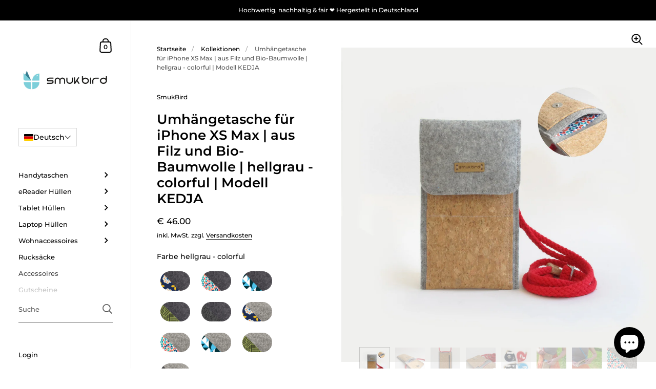

--- FILE ---
content_type: text/html; charset=utf-8
request_url: https://smukbird.de/products/umhangetasche-fur-iphone-xs-max-aus-filz-und-bio-baumwolle-hellgrau-colorful-modell-kedja
body_size: 146429
content:
<!doctype html>
<html class="no-js" lang="de">
<head>

<script src="//smukbird.de/cdn/shop/files/pandectes-rules.js?v=15918749597937438673" async ></script>
<!-- Google Tag Manager -->
<script data-cookieconsent="ignore">
(function(w,d,s,l,i){w[l]=w[l]||[];w[l].push({'gtm.start':
new Date().getTime(),event:'gtm.js'});var f=d.getElementsByTagName(s)[0],
j=d.createElement(s),dl=l!='dataLayer'?'&l='+l:'';j.async=true;j.src=
'https://www.googletagmanager.com/gtm.js?id='+i+dl;f.parentNode.insertBefore(j,f);
})(window,document,'script','dataLayer','GTM-THP93B9');
</script>
<!-- End Google Tag Manager theme.liquid -->


<!-- starapps_core_start -->
<!-- This code is automatically managed by StarApps Studio -->
<!-- Please contact support@starapps.studio for any help -->
<!-- File location: snippets/starapps-core.liquid -->



    
<!-- starapps_core_end -->


	<meta charset="utf-8">
  <meta http-equiv="X-UA-Compatible" content="IE=edge,chrome=1">
  <meta name="viewport" content="width=device-width, initial-scale=1.0, height=device-height, minimum-scale=1.0"><link rel="shortcut icon" href="//smukbird.de/cdn/shop/files/favicon-32x32.png?crop=center&height=32&v=1620654030&width=32" type="image/png" /><meta property="og:type" content="product">
  <meta property="og:title" content="Umhängetasche für iPhone XS Max | aus Filz und Bio-Baumwolle | hellgrau - colorful | Modell KEDJA"><meta property="og:image" content="http://smukbird.de/cdn/shop/products/00-hell-colorful_c509c99a-068f-49c2-b2cb-1321ecf3da0d.jpg?v=1686322816&width=1024">
    <meta property="og:image:secure_url" content="https://smukbird.de/cdn/shop/products/00-hell-colorful_c509c99a-068f-49c2-b2cb-1321ecf3da0d.jpg?v=1686322816&width=1024">
    <meta property="og:image:width" content="1024">
    <meta property="og:image:height" content="1024"><meta property="og:image" content="http://smukbird.de/cdn/shop/products/01-hell-colorful_63975bfb-af8f-4e73-8daa-15947dfaafea.jpg?v=1686322816&width=1024">
    <meta property="og:image:secure_url" content="https://smukbird.de/cdn/shop/products/01-hell-colorful_63975bfb-af8f-4e73-8daa-15947dfaafea.jpg?v=1686322816&width=1024">
    <meta property="og:image:width" content="1024">
    <meta property="og:image:height" content="1024"><meta property="og:image" content="http://smukbird.de/cdn/shop/products/02-hell-colorful_4216ae22-13a7-483b-8097-43182b1f7cbe.jpg?v=1686322816&width=1024">
    <meta property="og:image:secure_url" content="https://smukbird.de/cdn/shop/products/02-hell-colorful_4216ae22-13a7-483b-8097-43182b1f7cbe.jpg?v=1686322816&width=1024">
    <meta property="og:image:width" content="1024">
    <meta property="og:image:height" content="1024"><meta property="product:price:amount" content="46.00">
  <meta property="product:price:currency" content="EUR">
  <meta property="product:availability" content="in stock"><meta property="og:description" content="Handytasche zum Umhängen &#39;KEDJA&#39; für iPhone XS Max | aus Filz + Baumwolle | hellgrau-Colorful | passgenau ✔ auch mit Case ✔ fair + natürlich ✔"><meta property="og:url" content="https://smukbird.de/products/umhangetasche-fur-iphone-xs-max-aus-filz-und-bio-baumwolle-hellgrau-colorful-modell-kedja">
<meta property="og:site_name" content="SmukBird">

<meta name="twitter:card" content="summary"><meta name="twitter:title" content="Umhängetasche für iPhone XS Max | aus Filz und Bio-Baumwolle | hellgrau - colorful | Modell KEDJA">
  <meta name="twitter:description" content="Hier hast du alles dabei und schnell griffbereit. Unsere Handytasche KEDJA zum Umhängen für dein iPhone XS Max hat drei zusätzliche Fächer für Karten und Geldscheine. Dank Reißverschluss und Klappe bleibt alles gut geschützt an seinem Platz. Mit der längenverstellbaren Kordel kannst du dir die Filzhülle einfach umhängen und mit Leichtigkeit anstatt der großen Tasche ausgehen.
">
  <meta name="twitter:image" content="https://smukbird.de/cdn/shop/products/00-hell-colorful_c509c99a-068f-49c2-b2cb-1321ecf3da0d.jpg?crop=center&height=600&v=1686322816&width=600"><!-- Device recognition with 51degrees.com -->
  <meta http-equiv="Delegate-CH" content="sec-ch-ua-full-version-list https://cloud.51degrees.com; sec-ch-ua-model https://cloud.51degrees.com; sec-ch-ua-platform https://cloud.51degrees.com; sec-ch-ua-platform-version https://cloud.51degrees.com"/>
  
  <link rel="canonical" href="https://smukbird.de/products/umhangetasche-fur-iphone-xs-max-aus-filz-und-bio-baumwolle-hellgrau-colorful-modell-kedja">
<meta name="google-site-verification" content="9wONOLapSAlBJ8Z9ukPDslUsn5Ex9uuYVsyL3BhtDFc" />
<meta name="google-site-verification" content="oX_kiX3rgbCUeBnS0EKB1CsHRoiuFphqxo8lRf7EJGU" />  
  <link rel="preconnect" href="https://cdn.shopify.com"><link rel="preconnect" href="https://fonts.shopifycdn.com" crossorigin><link rel="preload" as="image" href="//smukbird.de/cdn/shop/products/00-hell-colorful_c509c99a-068f-49c2-b2cb-1321ecf3da0d.jpg?v=1686322816&width=480" imagesrcset="//smukbird.de/cdn/shop/products/00-hell-colorful_c509c99a-068f-49c2-b2cb-1321ecf3da0d.jpg?v=1686322816&width=360 360w,//smukbird.de/cdn/shop/products/00-hell-colorful_c509c99a-068f-49c2-b2cb-1321ecf3da0d.jpg?v=1686322816&width=480 480w,//smukbird.de/cdn/shop/products/00-hell-colorful_c509c99a-068f-49c2-b2cb-1321ecf3da0d.jpg?v=1686322816&width=640 640w,//smukbird.de/cdn/shop/products/00-hell-colorful_c509c99a-068f-49c2-b2cb-1321ecf3da0d.jpg?v=1686322816&width=840 840w,//smukbird.de/cdn/shop/products/00-hell-colorful_c509c99a-068f-49c2-b2cb-1321ecf3da0d.jpg?v=1686322816&width=1080 1080w,//smukbird.de/cdn/shop/products/00-hell-colorful_c509c99a-068f-49c2-b2cb-1321ecf3da0d.jpg?v=1686322816&width=1280 1280w,//smukbird.de/cdn/shop/products/00-hell-colorful_c509c99a-068f-49c2-b2cb-1321ecf3da0d.jpg?v=1686322816&width=1540 1540w,//smukbird.de/cdn/shop/products/00-hell-colorful_c509c99a-068f-49c2-b2cb-1321ecf3da0d.jpg?v=1686322816&width=1860 1860w," imagesizes="(max-width: 767px) 100vw, 70vw"><link rel="preload" href="//smukbird.de/cdn/fonts/montserrat/montserrat_n6.1326b3e84230700ef15b3a29fb520639977513e0.woff2" as="font" type="font/woff2" crossorigin><link rel="preload" href="//smukbird.de/cdn/fonts/montserrat/montserrat_n5.07ef3781d9c78c8b93c98419da7ad4fbeebb6635.woff2" as="font" type="font/woff2" crossorigin><style type="text/css">@font-face {
  font-family: Montserrat;
  font-weight: 600;
  font-style: normal;
  font-display: swap;
  src: url("//smukbird.de/cdn/fonts/montserrat/montserrat_n6.1326b3e84230700ef15b3a29fb520639977513e0.woff2") format("woff2"),
       url("//smukbird.de/cdn/fonts/montserrat/montserrat_n6.652f051080eb14192330daceed8cd53dfdc5ead9.woff") format("woff");
}
@font-face {
  font-family: Montserrat;
  font-weight: 500;
  font-style: normal;
  font-display: swap;
  src: url("//smukbird.de/cdn/fonts/montserrat/montserrat_n5.07ef3781d9c78c8b93c98419da7ad4fbeebb6635.woff2") format("woff2"),
       url("//smukbird.de/cdn/fonts/montserrat/montserrat_n5.adf9b4bd8b0e4f55a0b203cdd84512667e0d5e4d.woff") format("woff");
}
@font-face {
  font-family: Montserrat;
  font-weight: 500;
  font-style: normal;
  font-display: swap;
  src: url("//smukbird.de/cdn/fonts/montserrat/montserrat_n5.07ef3781d9c78c8b93c98419da7ad4fbeebb6635.woff2") format("woff2"),
       url("//smukbird.de/cdn/fonts/montserrat/montserrat_n5.adf9b4bd8b0e4f55a0b203cdd84512667e0d5e4d.woff") format("woff");
}
@font-face {
  font-family: Montserrat;
  font-weight: 600;
  font-style: normal;
  font-display: swap;
  src: url("//smukbird.de/cdn/fonts/montserrat/montserrat_n6.1326b3e84230700ef15b3a29fb520639977513e0.woff2") format("woff2"),
       url("//smukbird.de/cdn/fonts/montserrat/montserrat_n6.652f051080eb14192330daceed8cd53dfdc5ead9.woff") format("woff");
}
@font-face {
  font-family: Montserrat;
  font-weight: 700;
  font-style: normal;
  font-display: swap;
  src: url("//smukbird.de/cdn/fonts/montserrat/montserrat_n7.3c434e22befd5c18a6b4afadb1e3d77c128c7939.woff2") format("woff2"),
       url("//smukbird.de/cdn/fonts/montserrat/montserrat_n7.5d9fa6e2cae713c8fb539a9876489d86207fe957.woff") format("woff");
}
@font-face {
  font-family: Montserrat;
  font-weight: 500;
  font-style: italic;
  font-display: swap;
  src: url("//smukbird.de/cdn/fonts/montserrat/montserrat_i5.d3a783eb0cc26f2fda1e99d1dfec3ebaea1dc164.woff2") format("woff2"),
       url("//smukbird.de/cdn/fonts/montserrat/montserrat_i5.76d414ea3d56bb79ef992a9c62dce2e9063bc062.woff") format("woff");
}
@font-face {
  font-family: Montserrat;
  font-weight: 700;
  font-style: italic;
  font-display: swap;
  src: url("//smukbird.de/cdn/fonts/montserrat/montserrat_i7.a0d4a463df4f146567d871890ffb3c80408e7732.woff2") format("woff2"),
       url("//smukbird.de/cdn/fonts/montserrat/montserrat_i7.f6ec9f2a0681acc6f8152c40921d2a4d2e1a2c78.woff") format("woff");
}
:root {

    /* Color variables - SIDEBAR */

    --color-sidebar-bg: 255, 255, 255;
    --color-sidebar-mobile-border: #e0e0e0;

    --color-sidebar-txt: 0, 0, 0;
    --color-sidebar-txt-foreground: 255, 255, 255;

    --color-sidebar-accent: 61, 152, 70;
    --color-sidebar-accent-foreground: 255, 255, 255;

    /* Color variables - BODY */

    --color-body-bg: 255, 255, 255;

    --color-body-txt: 0, 0, 0;
    --color-body-txt-foreground: 255, 255, 255;

    --color-body-accent: 61, 152, 70;
    --color-body-accent-foreground: 255, 255, 255;

    /* Color variables - FOOTER */

    --color-footer-bg: 40, 125, 143;
    --color-footer-txt: 255, 255, 255;
    --color-footer-accent: 144, 144, 144;

    /* Color variables - SPI */

    --color-body-text: #000000;
    --color-body: #ffffff;
    --color-bg: #ffffff;

    /* Font variables */

    --base-headings-size: 22;
    --base-body-size: 14;
    --base-body-size-alt: 18;

    --font-stack-headings: Montserrat, sans-serif;
    --font-weight-headings: 600;
    --font-style-headings: normal;

    --font-stack-body: Montserrat, sans-serif;
    --font-weight-body: 500;
    --font-style-body: normal;--font-weight-body-medium: 500;--font-weight-body-semibold: 600;

    --font-weight-body-bold: 700;

  }

  select, .regular-select-cover {
    background-image: url("data:image/svg+xml,%3Csvg class='svg symbol symbol--arrow' xmlns='http://www.w3.org/2000/svg' width='24' height='24' fill='none'%3E%3Cpath fill-rule='evenodd' d='M13.828 14.414l4-4L16.414 9l-4 4-4-4L7 10.414l5.414 5.414 1.414-1.414z' fill='%23000000'%3E%3C/path%3E%3C/svg%3E") !important;
  }
  .sidebar-element .regular-select-cover,
  .sidebar-element select {
    background-image: url("data:image/svg+xml,%3Csvg class='svg symbol symbol--arrow' xmlns='http://www.w3.org/2000/svg' width='24' height='24' fill='none'%3E%3Cpath fill-rule='evenodd' d='M13.828 14.414l4-4L16.414 9l-4 4-4-4L7 10.414l5.414 5.414 1.414-1.414z' fill='%23000000'%3E%3C/path%3E%3C/svg%3E") !important;
  }
  .footer .regular-select-cover {
    background-image: url("data:image/svg+xml,%3Csvg class='svg symbol symbol--arrow' xmlns='http://www.w3.org/2000/svg' width='24' height='24' fill='none'%3E%3Cpath fill-rule='evenodd' d='M13.828 14.414l4-4L16.414 9l-4 4-4-4L7 10.414l5.414 5.414 1.414-1.414z' fill='%23ffffff'%3E%3C/path%3E%3C/svg%3E") !important;
  }
  
</style><link rel="preload" as="script" href="//smukbird.de/cdn/shop/t/13/assets/theme.js?v=52364199012057437341748528650">
  <link rel="preload" as="style" href="//smukbird.de/cdn/shop/t/13/assets/theme.css?v=73851905190414988781663576152">
  <link href="//smukbird.de/cdn/shop/t/13/assets/theme.css?v=73851905190414988781663576152" rel="stylesheet" type="text/css" media="all" />

	<script>window.performance && window.performance.mark && window.performance.mark('shopify.content_for_header.start');</script><meta name="facebook-domain-verification" content="mm3pmorwvem9o4r7s8k3kf93vmm5rz">
<meta id="shopify-digital-wallet" name="shopify-digital-wallet" content="/41666019495/digital_wallets/dialog">
<meta name="shopify-checkout-api-token" content="e8c00f58ea59d05d7433f55c12755568">
<meta id="in-context-paypal-metadata" data-shop-id="41666019495" data-venmo-supported="false" data-environment="production" data-locale="de_DE" data-paypal-v4="true" data-currency="EUR">
<link rel="alternate" hreflang="x-default" href="https://smukbird.de/products/umhangetasche-fur-iphone-xs-max-aus-filz-und-bio-baumwolle-hellgrau-colorful-modell-kedja">
<link rel="alternate" hreflang="de" href="https://smukbird.de/products/umhangetasche-fur-iphone-xs-max-aus-filz-und-bio-baumwolle-hellgrau-colorful-modell-kedja">
<link rel="alternate" hreflang="da-DK" href="https://dk.smukbird.com/products/skuldertaske-til-iphone-xs-max-lavet-af-filt-og-organisk-bomuld-lys-gra-farverig-model-kedja">
<link rel="alternate" hreflang="no-NO" href="https://no.smukbird.com/products/umhangetasche-fur-iphone-xs-max-aus-filz-und-bio-baumwolle-hellgrau-colorful-modell-kedja">
<link rel="alternate" hreflang="sv-SE" href="https://se.smukbird.com/products/axelvaska-till-iphone-xs-max-tillverkad-av-filt-och-ekologisk-bomull-ljusgra-fargglad-modell-kedja">
<link rel="alternate" hreflang="en-US" href="https://smukbird.com/products/shoulder-bag-for-iphone-xs-max-made-of-felt-and-organic-cotton-light-gray-colorful-model-kedja">
<link rel="alternate" hreflang="fr-BE" href="https://smukbird.be/products/umhangetasche-fur-iphone-xs-max-aus-filz-und-bio-baumwolle-hellgrau-colorful-modell-kedja">
<link rel="alternate" hreflang="nl-BE" href="https://smukbird.be/nl/products/umhangetasche-fur-iphone-xs-max-aus-filz-und-bio-baumwolle-hellgrau-colorful-modell-kedja">
<link rel="alternate" hreflang="fi-FI" href="https://fi.smukbird.com/products/umhangetasche-fur-iphone-xs-max-aus-filz-und-bio-baumwolle-hellgrau-colorful-modell-kedja">
<link rel="alternate" hreflang="fr-FR" href="https://smukbird.fr/products/umhangetasche-fur-iphone-xs-max-aus-filz-und-bio-baumwolle-hellgrau-colorful-modell-kedja">
<link rel="alternate" hreflang="nl-NL" href="https://smukbird.nl/products/umhangetasche-fur-iphone-xs-max-aus-filz-und-bio-baumwolle-hellgrau-colorful-modell-kedja">
<link rel="alternate" type="application/json+oembed" href="https://smukbird.de/products/umhangetasche-fur-iphone-xs-max-aus-filz-und-bio-baumwolle-hellgrau-colorful-modell-kedja.oembed">
<script async="async" src="/checkouts/internal/preloads.js?locale=de-DE"></script>
<link rel="preconnect" href="https://shop.app" crossorigin="anonymous">
<script async="async" src="https://shop.app/checkouts/internal/preloads.js?locale=de-DE&shop_id=41666019495" crossorigin="anonymous"></script>
<script id="apple-pay-shop-capabilities" type="application/json">{"shopId":41666019495,"countryCode":"DE","currencyCode":"EUR","merchantCapabilities":["supports3DS"],"merchantId":"gid:\/\/shopify\/Shop\/41666019495","merchantName":"SmukBird","requiredBillingContactFields":["postalAddress","email"],"requiredShippingContactFields":["postalAddress","email"],"shippingType":"shipping","supportedNetworks":["visa","maestro","masterCard","amex"],"total":{"type":"pending","label":"SmukBird","amount":"1.00"},"shopifyPaymentsEnabled":true,"supportsSubscriptions":true}</script>
<script id="shopify-features" type="application/json">{"accessToken":"e8c00f58ea59d05d7433f55c12755568","betas":["rich-media-storefront-analytics"],"domain":"smukbird.de","predictiveSearch":true,"shopId":41666019495,"locale":"de"}</script>
<script>var Shopify = Shopify || {};
Shopify.shop = "smukbird.myshopify.com";
Shopify.locale = "de";
Shopify.currency = {"active":"EUR","rate":"1.0"};
Shopify.country = "DE";
Shopify.theme = {"name":"Kingdom Store 2.0","id":133433721097,"schema_name":"Kingdom","schema_version":"4.3.3","theme_store_id":725,"role":"main"};
Shopify.theme.handle = "null";
Shopify.theme.style = {"id":null,"handle":null};
Shopify.cdnHost = "smukbird.de/cdn";
Shopify.routes = Shopify.routes || {};
Shopify.routes.root = "/";</script>
<script type="module">!function(o){(o.Shopify=o.Shopify||{}).modules=!0}(window);</script>
<script>!function(o){function n(){var o=[];function n(){o.push(Array.prototype.slice.apply(arguments))}return n.q=o,n}var t=o.Shopify=o.Shopify||{};t.loadFeatures=n(),t.autoloadFeatures=n()}(window);</script>
<script>
  window.ShopifyPay = window.ShopifyPay || {};
  window.ShopifyPay.apiHost = "shop.app\/pay";
  window.ShopifyPay.redirectState = null;
</script>
<script id="shop-js-analytics" type="application/json">{"pageType":"product"}</script>
<script defer="defer" async type="module" src="//smukbird.de/cdn/shopifycloud/shop-js/modules/v2/client.init-shop-cart-sync_BH0MO3MH.de.esm.js"></script>
<script defer="defer" async type="module" src="//smukbird.de/cdn/shopifycloud/shop-js/modules/v2/chunk.common_BErAfWaM.esm.js"></script>
<script defer="defer" async type="module" src="//smukbird.de/cdn/shopifycloud/shop-js/modules/v2/chunk.modal_DqzNaksh.esm.js"></script>
<script type="module">
  await import("//smukbird.de/cdn/shopifycloud/shop-js/modules/v2/client.init-shop-cart-sync_BH0MO3MH.de.esm.js");
await import("//smukbird.de/cdn/shopifycloud/shop-js/modules/v2/chunk.common_BErAfWaM.esm.js");
await import("//smukbird.de/cdn/shopifycloud/shop-js/modules/v2/chunk.modal_DqzNaksh.esm.js");

  window.Shopify.SignInWithShop?.initShopCartSync?.({"fedCMEnabled":true,"windoidEnabled":true});

</script>
<script>
  window.Shopify = window.Shopify || {};
  if (!window.Shopify.featureAssets) window.Shopify.featureAssets = {};
  window.Shopify.featureAssets['shop-js'] = {"shop-cart-sync":["modules/v2/client.shop-cart-sync__0cGp0nR.de.esm.js","modules/v2/chunk.common_BErAfWaM.esm.js","modules/v2/chunk.modal_DqzNaksh.esm.js"],"init-fed-cm":["modules/v2/client.init-fed-cm_CM6VDTst.de.esm.js","modules/v2/chunk.common_BErAfWaM.esm.js","modules/v2/chunk.modal_DqzNaksh.esm.js"],"init-shop-email-lookup-coordinator":["modules/v2/client.init-shop-email-lookup-coordinator_CBMbWck_.de.esm.js","modules/v2/chunk.common_BErAfWaM.esm.js","modules/v2/chunk.modal_DqzNaksh.esm.js"],"init-windoid":["modules/v2/client.init-windoid_BLu1c52k.de.esm.js","modules/v2/chunk.common_BErAfWaM.esm.js","modules/v2/chunk.modal_DqzNaksh.esm.js"],"shop-button":["modules/v2/client.shop-button_CA8sgLdC.de.esm.js","modules/v2/chunk.common_BErAfWaM.esm.js","modules/v2/chunk.modal_DqzNaksh.esm.js"],"shop-cash-offers":["modules/v2/client.shop-cash-offers_CtGlpQVP.de.esm.js","modules/v2/chunk.common_BErAfWaM.esm.js","modules/v2/chunk.modal_DqzNaksh.esm.js"],"shop-toast-manager":["modules/v2/client.shop-toast-manager_uf2EYvu_.de.esm.js","modules/v2/chunk.common_BErAfWaM.esm.js","modules/v2/chunk.modal_DqzNaksh.esm.js"],"init-shop-cart-sync":["modules/v2/client.init-shop-cart-sync_BH0MO3MH.de.esm.js","modules/v2/chunk.common_BErAfWaM.esm.js","modules/v2/chunk.modal_DqzNaksh.esm.js"],"init-customer-accounts-sign-up":["modules/v2/client.init-customer-accounts-sign-up_GYoAbbBa.de.esm.js","modules/v2/client.shop-login-button_BwiwRr-G.de.esm.js","modules/v2/chunk.common_BErAfWaM.esm.js","modules/v2/chunk.modal_DqzNaksh.esm.js"],"pay-button":["modules/v2/client.pay-button_Fn8OU5F0.de.esm.js","modules/v2/chunk.common_BErAfWaM.esm.js","modules/v2/chunk.modal_DqzNaksh.esm.js"],"init-customer-accounts":["modules/v2/client.init-customer-accounts_hH0NE_bx.de.esm.js","modules/v2/client.shop-login-button_BwiwRr-G.de.esm.js","modules/v2/chunk.common_BErAfWaM.esm.js","modules/v2/chunk.modal_DqzNaksh.esm.js"],"avatar":["modules/v2/client.avatar_BTnouDA3.de.esm.js"],"init-shop-for-new-customer-accounts":["modules/v2/client.init-shop-for-new-customer-accounts_iGaU0q4U.de.esm.js","modules/v2/client.shop-login-button_BwiwRr-G.de.esm.js","modules/v2/chunk.common_BErAfWaM.esm.js","modules/v2/chunk.modal_DqzNaksh.esm.js"],"shop-follow-button":["modules/v2/client.shop-follow-button_DfZt4rU7.de.esm.js","modules/v2/chunk.common_BErAfWaM.esm.js","modules/v2/chunk.modal_DqzNaksh.esm.js"],"checkout-modal":["modules/v2/client.checkout-modal_BkbVv7me.de.esm.js","modules/v2/chunk.common_BErAfWaM.esm.js","modules/v2/chunk.modal_DqzNaksh.esm.js"],"shop-login-button":["modules/v2/client.shop-login-button_BwiwRr-G.de.esm.js","modules/v2/chunk.common_BErAfWaM.esm.js","modules/v2/chunk.modal_DqzNaksh.esm.js"],"lead-capture":["modules/v2/client.lead-capture_uTCHmOe0.de.esm.js","modules/v2/chunk.common_BErAfWaM.esm.js","modules/v2/chunk.modal_DqzNaksh.esm.js"],"shop-login":["modules/v2/client.shop-login_DZ2U4X68.de.esm.js","modules/v2/chunk.common_BErAfWaM.esm.js","modules/v2/chunk.modal_DqzNaksh.esm.js"],"payment-terms":["modules/v2/client.payment-terms_ARjsA2tN.de.esm.js","modules/v2/chunk.common_BErAfWaM.esm.js","modules/v2/chunk.modal_DqzNaksh.esm.js"]};
</script>
<script>(function() {
  var isLoaded = false;
  function asyncLoad() {
    if (isLoaded) return;
    isLoaded = true;
    var urls = ["\/\/cdn.shopify.com\/proxy\/ed27d89c04aaaf77a068c5786c8b1ca9c362cb8bf1742b9338bf976901dbff3c\/static.cdn.printful.com\/static\/js\/external\/shopify-product-customizer.js?v=0.28\u0026shop=smukbird.myshopify.com\u0026sp-cache-control=cHVibGljLCBtYXgtYWdlPTkwMA","https:\/\/sprout-app.thegoodapi.com\/app\/assets\/js\/badges\/cart_badge_script?shop=smukbird.myshopify.com","https:\/\/sprout-app.thegoodapi.com\/app\/badges\/product_script?shop=smukbird.myshopify.com","https:\/\/sprout-app.thegoodapi.com\/app\/assets\/js\/badges\/tree_count_banner_script?shop=smukbird.myshopify.com","https:\/\/cdn.hyj.mobi\/d\/relevanz.js?cid=11660\u0026custid=20943\u0026shop=smukbird.myshopify.com"];
    for (var i = 0; i < urls.length; i++) {
      var s = document.createElement('script');
      s.type = 'text/javascript';
      s.async = true;
      s.src = urls[i];
      var x = document.getElementsByTagName('script')[0];
      x.parentNode.insertBefore(s, x);
    }
  };
  if(window.attachEvent) {
    window.attachEvent('onload', asyncLoad);
  } else {
    window.addEventListener('load', asyncLoad, false);
  }
})();</script>
<script id="__st">var __st={"a":41666019495,"offset":3600,"reqid":"92dc5b9d-358e-467d-8cd6-366c60490980-1769726024","pageurl":"smukbird.de\/products\/umhangetasche-fur-iphone-xs-max-aus-filz-und-bio-baumwolle-hellgrau-colorful-modell-kedja","u":"0a34785cd41e","p":"product","rtyp":"product","rid":8247745970441};</script>
<script>window.ShopifyPaypalV4VisibilityTracking = true;</script>
<script id="captcha-bootstrap">!function(){'use strict';const t='contact',e='account',n='new_comment',o=[[t,t],['blogs',n],['comments',n],[t,'customer']],c=[[e,'customer_login'],[e,'guest_login'],[e,'recover_customer_password'],[e,'create_customer']],r=t=>t.map((([t,e])=>`form[action*='/${t}']:not([data-nocaptcha='true']) input[name='form_type'][value='${e}']`)).join(','),a=t=>()=>t?[...document.querySelectorAll(t)].map((t=>t.form)):[];function s(){const t=[...o],e=r(t);return a(e)}const i='password',u='form_key',d=['recaptcha-v3-token','g-recaptcha-response','h-captcha-response',i],f=()=>{try{return window.sessionStorage}catch{return}},m='__shopify_v',_=t=>t.elements[u];function p(t,e,n=!1){try{const o=window.sessionStorage,c=JSON.parse(o.getItem(e)),{data:r}=function(t){const{data:e,action:n}=t;return t[m]||n?{data:e,action:n}:{data:t,action:n}}(c);for(const[e,n]of Object.entries(r))t.elements[e]&&(t.elements[e].value=n);n&&o.removeItem(e)}catch(o){console.error('form repopulation failed',{error:o})}}const l='form_type',E='cptcha';function T(t){t.dataset[E]=!0}const w=window,h=w.document,L='Shopify',v='ce_forms',y='captcha';let A=!1;((t,e)=>{const n=(g='f06e6c50-85a8-45c8-87d0-21a2b65856fe',I='https://cdn.shopify.com/shopifycloud/storefront-forms-hcaptcha/ce_storefront_forms_captcha_hcaptcha.v1.5.2.iife.js',D={infoText:'Durch hCaptcha geschützt',privacyText:'Datenschutz',termsText:'Allgemeine Geschäftsbedingungen'},(t,e,n)=>{const o=w[L][v],c=o.bindForm;if(c)return c(t,g,e,D).then(n);var r;o.q.push([[t,g,e,D],n]),r=I,A||(h.body.append(Object.assign(h.createElement('script'),{id:'captcha-provider',async:!0,src:r})),A=!0)});var g,I,D;w[L]=w[L]||{},w[L][v]=w[L][v]||{},w[L][v].q=[],w[L][y]=w[L][y]||{},w[L][y].protect=function(t,e){n(t,void 0,e),T(t)},Object.freeze(w[L][y]),function(t,e,n,w,h,L){const[v,y,A,g]=function(t,e,n){const i=e?o:[],u=t?c:[],d=[...i,...u],f=r(d),m=r(i),_=r(d.filter((([t,e])=>n.includes(e))));return[a(f),a(m),a(_),s()]}(w,h,L),I=t=>{const e=t.target;return e instanceof HTMLFormElement?e:e&&e.form},D=t=>v().includes(t);t.addEventListener('submit',(t=>{const e=I(t);if(!e)return;const n=D(e)&&!e.dataset.hcaptchaBound&&!e.dataset.recaptchaBound,o=_(e),c=g().includes(e)&&(!o||!o.value);(n||c)&&t.preventDefault(),c&&!n&&(function(t){try{if(!f())return;!function(t){const e=f();if(!e)return;const n=_(t);if(!n)return;const o=n.value;o&&e.removeItem(o)}(t);const e=Array.from(Array(32),(()=>Math.random().toString(36)[2])).join('');!function(t,e){_(t)||t.append(Object.assign(document.createElement('input'),{type:'hidden',name:u})),t.elements[u].value=e}(t,e),function(t,e){const n=f();if(!n)return;const o=[...t.querySelectorAll(`input[type='${i}']`)].map((({name:t})=>t)),c=[...d,...o],r={};for(const[a,s]of new FormData(t).entries())c.includes(a)||(r[a]=s);n.setItem(e,JSON.stringify({[m]:1,action:t.action,data:r}))}(t,e)}catch(e){console.error('failed to persist form',e)}}(e),e.submit())}));const S=(t,e)=>{t&&!t.dataset[E]&&(n(t,e.some((e=>e===t))),T(t))};for(const o of['focusin','change'])t.addEventListener(o,(t=>{const e=I(t);D(e)&&S(e,y())}));const B=e.get('form_key'),M=e.get(l),P=B&&M;t.addEventListener('DOMContentLoaded',(()=>{const t=y();if(P)for(const e of t)e.elements[l].value===M&&p(e,B);[...new Set([...A(),...v().filter((t=>'true'===t.dataset.shopifyCaptcha))])].forEach((e=>S(e,t)))}))}(h,new URLSearchParams(w.location.search),n,t,e,['guest_login'])})(!0,!0)}();</script>
<script integrity="sha256-4kQ18oKyAcykRKYeNunJcIwy7WH5gtpwJnB7kiuLZ1E=" data-source-attribution="shopify.loadfeatures" defer="defer" src="//smukbird.de/cdn/shopifycloud/storefront/assets/storefront/load_feature-a0a9edcb.js" crossorigin="anonymous"></script>
<script crossorigin="anonymous" defer="defer" src="//smukbird.de/cdn/shopifycloud/storefront/assets/shopify_pay/storefront-65b4c6d7.js?v=20250812"></script>
<script data-source-attribution="shopify.dynamic_checkout.dynamic.init">var Shopify=Shopify||{};Shopify.PaymentButton=Shopify.PaymentButton||{isStorefrontPortableWallets:!0,init:function(){window.Shopify.PaymentButton.init=function(){};var t=document.createElement("script");t.src="https://smukbird.de/cdn/shopifycloud/portable-wallets/latest/portable-wallets.de.js",t.type="module",document.head.appendChild(t)}};
</script>
<script data-source-attribution="shopify.dynamic_checkout.buyer_consent">
  function portableWalletsHideBuyerConsent(e){var t=document.getElementById("shopify-buyer-consent"),n=document.getElementById("shopify-subscription-policy-button");t&&n&&(t.classList.add("hidden"),t.setAttribute("aria-hidden","true"),n.removeEventListener("click",e))}function portableWalletsShowBuyerConsent(e){var t=document.getElementById("shopify-buyer-consent"),n=document.getElementById("shopify-subscription-policy-button");t&&n&&(t.classList.remove("hidden"),t.removeAttribute("aria-hidden"),n.addEventListener("click",e))}window.Shopify?.PaymentButton&&(window.Shopify.PaymentButton.hideBuyerConsent=portableWalletsHideBuyerConsent,window.Shopify.PaymentButton.showBuyerConsent=portableWalletsShowBuyerConsent);
</script>
<script data-source-attribution="shopify.dynamic_checkout.cart.bootstrap">document.addEventListener("DOMContentLoaded",(function(){function t(){return document.querySelector("shopify-accelerated-checkout-cart, shopify-accelerated-checkout")}if(t())Shopify.PaymentButton.init();else{new MutationObserver((function(e,n){t()&&(Shopify.PaymentButton.init(),n.disconnect())})).observe(document.body,{childList:!0,subtree:!0})}}));
</script>
<link id="shopify-accelerated-checkout-styles" rel="stylesheet" media="screen" href="https://smukbird.de/cdn/shopifycloud/portable-wallets/latest/accelerated-checkout-backwards-compat.css" crossorigin="anonymous">
<style id="shopify-accelerated-checkout-cart">
        #shopify-buyer-consent {
  margin-top: 1em;
  display: inline-block;
  width: 100%;
}

#shopify-buyer-consent.hidden {
  display: none;
}

#shopify-subscription-policy-button {
  background: none;
  border: none;
  padding: 0;
  text-decoration: underline;
  font-size: inherit;
  cursor: pointer;
}

#shopify-subscription-policy-button::before {
  box-shadow: none;
}

      </style>
<script id="sections-script" data-sections="product-recommendations" defer="defer" src="//smukbird.de/cdn/shop/t/13/compiled_assets/scripts.js?v=17279"></script>
<script>window.performance && window.performance.mark && window.performance.mark('shopify.content_for_header.end');</script>
<noscript>
    <link rel="stylesheet" href="//smukbird.de/cdn/shop/t/13/assets/theme-noscript.css?v=130426846282683075591663576152">
  </noscript>

  <script>
    const ProductGalleryResizeHelper = productGallery => {
      if ( ( window.innerWidth >= 768 && productGallery.classList.contains('product-gallery--slider') ) || ( window.innerWidth < 1024 && window.innerWidth >= 768 ) ) {
        productGallery.querySelectorAll('.lazy-image').forEach(elm=>{
          const gutter = "image"==elm.parentNode.dataset.productMediaType||1024>window.innerWidth?0:productGallery.classList.contains("product-gallery--thumbnails")?productGallery.classList.contains("product-gallery--gutter")?110:100:productGallery.classList.contains("product-gallery--gutter")?70:50;
          elm.parentNode.style.width = ( ( productGallery.offsetHeight - gutter ) * elm.dataset.ratio ) + 'px';
        });
      } else {
        productGallery.querySelectorAll('.lazy-image').forEach(elm=>{
          elm.parentNode.style.width = '';
        });
      }
    }
  </script>



<link href="//smukbird.de/cdn/shop/t/13/assets/custom-styles.css?v=80224681913313066201748532113" rel="stylesheet" type="text/css" media="all" />


  
<!-- BEGIN app block: shopify://apps/pandectes-gdpr/blocks/banner/58c0baa2-6cc1-480c-9ea6-38d6d559556a -->
  
    
      <!-- TCF is active, scripts are loaded above -->
      
      <script>
        
          window.PandectesSettings = {"store":{"id":41666019495,"plan":"plus","theme":"Kingdom Store 2.0","primaryLocale":"de","adminMode":false,"headless":false,"storefrontRootDomain":"","checkoutRootDomain":"","storefrontAccessToken":""},"tsPublished":1745855190,"declaration":{"declDays":"","declName":"","declPath":"","declType":"","isActive":false,"showType":true,"declHours":"","declYears":"","declDomain":"","declMonths":"","declMinutes":"","declPurpose":"","declSeconds":"","declSession":"","showPurpose":false,"declProvider":"","showProvider":true,"declIntroText":"","declRetention":"","declFirstParty":"","declThirdParty":"","showDateGenerated":true},"language":{"unpublished":[],"languageMode":"Multilingual","fallbackLanguage":"de","languageDetection":"locale","languagesSupported":["en","nl","fr","da","no","fi"]},"texts":{"managed":{"headerText":{"da":"Vi respekterer dit privatliv","de":"Wir respektieren deine Privatsphäre","en":"We respect your privacy","fi":"Kunnioitamme yksityisyyttäsi","fr":"Nous respectons votre vie privée","nl":"Wij respecteren uw privacy"},"consentText":{"da":"Dette websted bruger cookies for at sikre, at du får den bedste oplevelse.","de":"Unsere Cookies sind der geheime Zauber, der Ihren Einkaufsbummel bei uns noch individueller und schneller macht – ganz ohne Umwege. Mit „Ich mag Cookies“ genießen Sie personalisierte Empfehlungen, blitzschnelle Navigation und ein rundum optimiertes Erlebnis.\n\nFalls Sie lieber selbst Hand anlegen möchten, können Sie „Ich backe sie selbst“ wählen – aber wir sind sicher, dass Ihnen der volle Genuss mehr zusagt!","en":"Our cookies are the secret magic that makes your shopping experience with us even faster and more personalized - without any detours. With “I like cookies”, you can enjoy personalized recommendations, lightning-fast navigation and an all-round optimized experience.\n\nIf you'd rather do it yourself, you can choose “I bake them myself” - but we're sure you'll enjoy the full experience more!","fi":"Tämä sivusto käyttää evästeitä parhaan käyttökokemuksen varmistamiseksi.","fr":"Ce site utilise des cookies pour vous garantir la meilleure expérience.","nl":"Onze cookies zijn de geheime magie die je winkelervaring bij ons nog sneller en persoonlijker maakt - zonder omwegen. Met “Ik hou van cookies” kun je genieten van gepersonaliseerde aanbevelingen, bliksemsnelle navigatie en een rondom geoptimaliseerde ervaring.\n\nAls je het liever zelf doet, kun je kiezen voor “Ik bak ze zelf” - maar we weten zeker dat je meer van de volle smaak zult genieten!"},"linkText":{"da":"Lær mere","de":"Mehr erfahren","en":"Learn more","fi":"Lisätietoja","fr":"Apprendre encore plus","nl":"Kom meer te weten"},"imprintText":{"da":"Aftryk","de":"Impressum","en":"Imprint","fi":"Jälki","fr":"Imprimer","nl":"Afdruk"},"googleLinkText":{"da":"Googles privatlivsbetingelser","de":"Googles Datenschutzbestimmungen","en":"Google's Privacy Terms","fi":"Googlen tietosuojaehdot","fr":"Conditions de confidentialité de Google","nl":"Privacyvoorwaarden van Google"},"allowButtonText":{"da":"Accepter","de":"Ich mag Cookies","en":"Accept","fi":"Hyväksy","fr":"J'accepte","nl":"Ik hou van koekjes"},"denyButtonText":{"da":"Afslå","de":"Ablehnen","en":"Decline","fi":"Hylkää","fr":"Déclin","nl":"Afwijzen"},"dismissButtonText":{"da":"Okay","de":"Okay","en":"Ok","fi":"Ok","fr":"D'accord","nl":"OK"},"leaveSiteButtonText":{"da":"Forlad dette websted","de":"Diese Seite verlassen","en":"Leave this site","fi":"Poistu sivustolta","fr":"Quitter ce site","nl":"Verlaat deze site"},"preferencesButtonText":{"da":"Præferencer","de":"Ich backe sie selbst","en":"Preferences","fi":"Asetukset","fr":"Préférences","nl":"Ik bak ze zelf"},"cookiePolicyText":{"da":"Cookiepolitik","de":"Cookie-Richtlinie","en":"Cookie policy","fi":"Evästekäytäntö","fr":"Politique de cookies","nl":"Cookie beleid"},"preferencesPopupTitleText":{"da":"Administrer samtykkeindstillinger","de":"Einwilligungseinstellungen verwalten","en":"Manage consent preferences","fi":"Hallitse suostumusasetuksia","fr":"Gérer les préférences de consentement","nl":"Toestemmingsvoorkeuren beheren"},"preferencesPopupIntroText":{"da":"Vi bruger cookies til at optimere webstedets funktionalitet, analysere ydelsen og give dig en personlig oplevelse. Nogle cookies er afgørende for at få hjemmesiden til at fungere og fungere korrekt. Disse cookies kan ikke deaktiveres. I dette vindue kan du styre din præference for cookies.","de":"Wir verwenden Cookies, um die Funktionalität der Website zu optimieren, die Leistung zu analysieren und Ihnen ein personalisiertes Erlebnis zu bieten. Einige Cookies sind für den ordnungsgemäßen Betrieb der Website unerlässlich. Diese Cookies können nicht deaktiviert werden. In diesem Fenster können Sie Ihre Präferenzen für Cookies verwalten.","en":"We use cookies to optimize website functionality, analyze the performance, and provide personalized experience to you. Some cookies are essential to make the website operate and function correctly. Those cookies cannot be disabled. In this window you can manage your preference of cookies.","fi":"Käytämme evästeitä verkkosivuston toimivuuden optimoimiseksi, suorituskyvyn analysoimiseksi ja henkilökohtaisen kokemuksen tarjoamiseksi sinulle. Jotkut evästeet ovat välttämättömiä, jotta verkkosivusto toimii ja toimii oikein. Näitä evästeitä ei voi poistaa käytöstä. Tässä ikkunassa voit hallita evästeasetuksiasi.","fr":"Nous utilisons des cookies pour optimiser les fonctionnalités du site Web, analyser les performances et vous offrir une expérience personnalisée. Certains cookies sont indispensables au bon fonctionnement et au bon fonctionnement du site. Ces cookies ne peuvent pas être désactivés. Dans cette fenêtre, vous pouvez gérer votre préférence de cookies.","nl":"We gebruiken cookies om de functionaliteit van de website te optimaliseren, de prestaties te analyseren en u een gepersonaliseerde ervaring te bieden. Sommige cookies zijn essentieel om de website correct te laten werken en functioneren. Die cookies kunnen niet worden uitgeschakeld. In dit venster kunt u uw voorkeur voor cookies beheren."},"preferencesPopupSaveButtonText":{"da":"Gem præferencer","de":"Einstellungen speichern","en":"Save preferences","fi":"Tallenna asetukset","fr":"Enregistrer les préférences","nl":"Voorkeuren opslaan"},"preferencesPopupCloseButtonText":{"da":"Tæt","de":"Schließen","en":"Close","fi":"Sulje","fr":"proche","nl":"Sluiten"},"preferencesPopupAcceptAllButtonText":{"da":"Accepter alle","de":"Alle akzeptieren","en":"Accept all","fi":"Hyväksy kaikki","fr":"Accepter tout","nl":"Accepteer alles"},"preferencesPopupRejectAllButtonText":{"da":"Afvis alle","de":"Alles ablehnen","en":"Reject all","fi":"Hylkää kaikki","fr":"Tout rejeter","nl":"Alles afwijzen"},"cookiesDetailsText":{"da":"Cookies detaljer","de":"Cookie-Details","en":"Cookies details","fi":"Evästeiden tiedot","fr":"Détails des cookies","nl":"Cookiegegevens"},"preferencesPopupAlwaysAllowedText":{"da":"Altid tilladt","de":"Immer erlaubt","en":"Always allowed","fi":"aina sallittu","fr":"Toujours activé","nl":"altijd toegestaan","no":"Alltid tillatt"},"accessSectionParagraphText":{"da":"Du har til enhver tid ret til at få adgang til dine data.","de":"Sie haben das Recht, jederzeit auf Ihre Daten zuzugreifen.","en":"You have the right to request access to your data at any time.","fi":"Sinulla on oikeus päästä käsiksi tietoihisi milloin tahansa.","fr":"Vous avez le droit de pouvoir accéder à vos données à tout moment.","nl":"U heeft te allen tijde het recht om uw gegevens in te zien."},"accessSectionTitleText":{"da":"Dataportabilitet","de":"Datenübertragbarkeit","en":"Data portability","fi":"Tietojen siirrettävyys","fr":"Portabilité des données","nl":"Gegevensportabiliteit"},"accessSectionAccountInfoActionText":{"da":"Personlig data","de":"persönliche Daten","en":"Personal data","fi":"Henkilökohtaiset tiedot","fr":"Données personnelles","nl":"Persoonlijke gegevens"},"accessSectionDownloadReportActionText":{"da":"Download alt","de":"Alle Daten anfordern","en":"Request export","fi":"Lataa kaikki","fr":"Tout télécharger","nl":"Download alles"},"accessSectionGDPRRequestsActionText":{"da":"Anmodninger fra den registrerede","de":"Anfragen betroffener Personen","en":"Data subject requests","fi":"Rekisteröidyn pyynnöt","fr":"Demandes des personnes concernées","nl":"Verzoeken van betrokkenen"},"accessSectionOrdersRecordsActionText":{"da":"Ordre:% s","de":"Aufträge","en":"Orders","fi":"Tilaukset","fr":"Ordres","nl":"Bestellingen"},"rectificationSectionParagraphText":{"da":"Du har ret til at anmode om, at dine data opdateres, når du synes, det er passende.","de":"Sie haben das Recht, die Aktualisierung Ihrer Daten zu verlangen, wann immer Sie dies für angemessen halten.","en":"You have the right to request your data to be updated whenever you think it is appropriate.","fi":"Sinulla on oikeus pyytää tietojesi päivittämistä aina, kun pidät sitä tarpeellisena.","fr":"Vous avez le droit de demander la mise à jour de vos données chaque fois que vous le jugez approprié.","nl":"U hebt het recht om te vragen dat uw gegevens worden bijgewerkt wanneer u dat nodig acht."},"rectificationSectionTitleText":{"da":"Rettelse af data","de":"Datenberichtigung","en":"Data Rectification","fi":"Tietojen oikaisu","fr":"Rectification des données","nl":"Gegevens rectificatie"},"rectificationCommentPlaceholder":{"da":"Beskriv, hvad du vil have opdateret","de":"Beschreiben Sie, was Sie aktualisieren möchten","en":"Describe what you want to be updated","fi":"Kuvaile, mitä haluat päivittää","fr":"Décrivez ce que vous souhaitez mettre à jour","nl":"Beschrijf wat u wilt bijwerken"},"rectificationCommentValidationError":{"da":"Kommentar er påkrævet","de":"Kommentar ist erforderlich","en":"Comment is required","fi":"Kommentti vaaditaan","fr":"Un commentaire est requis","nl":"Commentaar is verplicht"},"rectificationSectionEditAccountActionText":{"da":"Anmod om en opdatering","de":"Aktualisierung anfordern","en":"Request an update","fi":"Pyydä päivitystä","fr":"Demander une mise à jour","nl":"Vraag een update aan"},"erasureSectionTitleText":{"da":"Ret til at blive glemt","de":"Recht auf Löschung","en":"Right to be forgotten","fi":"Oikeus tulla unohdetuksi","fr":"Droit à l'oubli","nl":"Recht om vergeten te worden"},"erasureSectionParagraphText":{"da":"Du har ret til at bede alle dine data om at blive slettet. Derefter har du ikke længere adgang til din konto.","de":"Sie haben das Recht, die Löschung aller Ihrer Daten zu verlangen. Danach können Sie nicht mehr auf Ihr Konto zugreifen.","en":"You have the right to ask all your data to be erased. After that, you will no longer be able to access your account.","fi":"Sinulla on oikeus pyytää, että kaikki tietosi poistetaan. Tämän jälkeen et voi enää käyttää tiliäsi.","fr":"Vous avez le droit de demander que toutes vos données soient effacées. Après cela, vous ne pourrez plus accéder à votre compte.","nl":"U heeft het recht om al uw gegevens te laten wissen. Daarna heeft u geen toegang meer tot uw account."},"erasureSectionRequestDeletionActionText":{"da":"Anmod om sletning af personoplysninger","de":"Löschung personenbezogener Daten anfordern","en":"Request personal data deletion","fi":"Pyydä henkilötietojen poistamista","fr":"Demander la suppression des données personnelles","nl":"Verzoek om verwijdering van persoonlijke gegevens"},"consentDate":{"da":"Dato for samtykke","de":"Zustimmungsdatum","en":"Consent date","fi":"Suostumuspäivä","fr":"Date de consentement","nl":"Toestemmingsdatum"},"consentId":{"da":"Samtykke-id","de":"Einwilligungs-ID","en":"Consent ID","fi":"Suostumustunnus","fr":"ID de consentement","nl":"Toestemmings-ID"},"consentSectionChangeConsentActionText":{"da":"Skift samtykkepræference","de":"Einwilligungspräferenz ändern","en":"Change consent preference","fi":"Muuta suostumusasetusta","fr":"Modifier la préférence de consentement","nl":"Wijzig de toestemmingsvoorkeur"},"consentSectionConsentedText":{"da":"Du har givet samtykke til cookiepolitikken på dette websted den","de":"Sie haben der Cookie-Richtlinie dieser Website zugestimmt am","en":"You consented to the cookies policy of this website on","fi":"Hyväksyit tämän verkkosivuston evästekäytännön","fr":"Vous avez consenti à la politique de cookies de ce site Web sur","nl":"U heeft ingestemd met het cookiebeleid van deze website op:"},"consentSectionNoConsentText":{"da":"Du har ikke givet samtykke til cookiepolitikken på dette websted.","de":"Sie haben der Cookie-Richtlinie dieser Website nicht zugestimmt.","en":"You have not consented to the cookies policy of this website.","fi":"Et ole suostunut tämän verkkosivuston evästekäytäntöön.","fr":"Vous n'avez pas consenti à la politique de cookies de ce site Web.","nl":"U heeft niet ingestemd met het cookiebeleid van deze website."},"consentSectionTitleText":{"da":"Dit cookie-samtykke","de":"Ihre Cookie-Einwilligung","en":"Your cookie consent","fi":"Evästeen suostumuksesi","fr":"Votre consentement aux cookies","nl":"Uw toestemming voor cookies"},"consentStatus":{"da":"Samtykke præference","de":"Einwilligungspräferenz","en":"Consent preference","fi":"Suostumusasetus","fr":"Préférence de consentement","nl":"Toestemmingsvoorkeur"},"confirmationFailureMessage":{"da":"Din anmodning blev ikke bekræftet. Prøv igen, og kontakt problemet, hvis problemet fortsætter, for at få hjælp","de":"Ihre Anfrage wurde nicht bestätigt. Bitte versuchen Sie es erneut und wenn das Problem weiterhin besteht, wenden Sie sich an den Ladenbesitzer, um Hilfe zu erhalten","en":"Your request was not verified. Please try again and if problem persists, contact store owner for assistance","fi":"Pyyntöäsi ei vahvistettu. Yritä uudelleen. Jos ongelma jatkuu, ota yhteyttä myymälän omistajaan","fr":"Votre demande n'a pas été vérifiée. Veuillez réessayer et si le problème persiste, contactez le propriétaire du magasin pour obtenir de l'aide","nl":"Uw verzoek is niet geverifieerd. Probeer het opnieuw en als het probleem aanhoudt, neem dan contact op met de winkeleigenaar voor hulp"},"confirmationFailureTitle":{"da":"Der opstod et problem","de":"Ein Problem ist aufgetreten","en":"A problem occurred","fi":"Tapahtui ongelma","fr":"Un problème est survenu","nl":"Er is een probleem opgetreden"},"confirmationSuccessMessage":{"da":"Vi vender snart tilbage til dig angående din anmodning.","de":"Wir werden uns in Kürze zu Ihrem Anliegen bei Ihnen melden.","en":"We will soon get back to you as to your request.","fi":"Palaamme sinulle pian pyyntösi suhteen.","fr":"Nous reviendrons rapidement vers vous quant à votre demande.","nl":"We zullen spoedig contact met u opnemen over uw verzoek."},"confirmationSuccessTitle":{"da":"Din anmodning er bekræftet","de":"Ihre Anfrage wurde bestätigt","en":"Your request is verified","fi":"Pyyntösi on vahvistettu","fr":"Votre demande est vérifiée","nl":"Uw verzoek is geverifieerd"},"guestsSupportEmailFailureMessage":{"da":"Din anmodning blev ikke sendt. Prøv igen, og kontakt problemet, hvis problemet fortsætter, for at få hjælp.","de":"Ihre Anfrage wurde nicht übermittelt. Bitte versuchen Sie es erneut und wenn das Problem weiterhin besteht, wenden Sie sich an den Shop-Inhaber, um Hilfe zu erhalten.","en":"Your request was not submitted. Please try again and if problem persists, contact store owner for assistance.","fi":"Pyyntöäsi ei lähetetty. Yritä uudelleen ja jos ongelma jatkuu, ota yhteyttä myymälän omistajaan.","fr":"Votre demande n'a pas été soumise. Veuillez réessayer et si le problème persiste, contactez le propriétaire du magasin pour obtenir de l'aide.","nl":"Uw verzoek is niet ingediend. Probeer het opnieuw en als het probleem aanhoudt, neem dan contact op met de winkeleigenaar voor hulp."},"guestsSupportEmailFailureTitle":{"da":"Der opstod et problem","de":"Ein Problem ist aufgetreten","en":"A problem occurred","fi":"Tapahtui ongelma","fr":"Un problème est survenu","nl":"Er is een probleem opgetreden"},"guestsSupportEmailPlaceholder":{"da":"Email adresse","de":"E-Mail-Addresse","en":"E-mail address","fi":"Sähköpostiosoite","fr":"Adresse e-mail","nl":"E-mailadres"},"guestsSupportEmailSuccessMessage":{"da":"Hvis du er registreret som kunde i denne butik, modtager du snart en e -mail med instruktioner om, hvordan du fortsætter.","de":"Wenn Sie als Kunde dieses Shops registriert sind, erhalten Sie in Kürze eine E-Mail mit Anweisungen zum weiteren Vorgehen.","en":"If you are registered as a customer of this store, you will soon receive an email with instructions on how to proceed.","fi":"Jos olet rekisteröitynyt tämän myymälän asiakkaaksi, saat pian sähköpostiviestin, jossa on ohjeet jatkamisesta.","fr":"Si vous êtes inscrit en tant que client de ce magasin, vous recevrez bientôt un e-mail avec des instructions sur la marche à suivre.","nl":"Als je bent geregistreerd als klant van deze winkel, ontvang je binnenkort een e-mail met instructies over hoe je verder kunt gaan."},"guestsSupportEmailSuccessTitle":{"da":"Tak for din anmodning","de":"Vielen Dank für die Anfrage","en":"Thank you for your request","fi":"Kiitos pyynnöstäsi","fr":"Merci pour votre requête","nl":"dankjewel voor je aanvraag"},"guestsSupportEmailValidationError":{"da":"E -mail er ikke gyldig","de":"Email ist ungültig","en":"Email is not valid","fi":"Sähköpostiosoite ei kelpaa","fr":"L'email n'est pas valide","nl":"E-mail is niet geldig"},"guestsSupportInfoText":{"da":"Log ind med din kundekonto for at fortsætte.","de":"Bitte loggen Sie sich mit Ihrem Kundenkonto ein, um fortzufahren.","en":"Please login with your customer account to further proceed.","fi":"Kirjaudu sisään asiakastililläsi jatkaaksesi.","fr":"Veuillez vous connecter avec votre compte client pour continuer.","nl":"Log in met uw klantaccount om verder te gaan."},"submitButton":{"da":"Indsend","de":"einreichen","en":"Submit","fi":"Lähetä","fr":"Soumettre","nl":"Indienen"},"submittingButton":{"da":"Indsender ...","de":"Senden...","en":"Submitting...","fi":"Lähetetään ...","fr":"Soumission...","nl":"Verzenden..."},"cancelButton":{"da":"Afbestille","de":"Abbrechen","en":"Cancel","fi":"Peruuttaa","fr":"Annuler","nl":"Annuleren"},"declIntroText":{"da":"Vi bruger cookies til at optimere hjemmesidens funktionalitet, analysere ydeevnen og give dig en personlig oplevelse. Nogle cookies er nødvendige for at få hjemmesiden til at fungere og fungere korrekt. Disse cookies kan ikke deaktiveres. I dette vindue kan du administrere dine præferencer for cookies.","de":"Wir verwenden Cookies, um die Funktionalität der Website zu optimieren, die Leistung zu analysieren und Ihnen ein personalisiertes Erlebnis zu bieten. Einige Cookies sind für den ordnungsgemäßen Betrieb der Website unerlässlich. Diese Cookies können nicht deaktiviert werden. In diesem Fenster können Sie Ihre Präferenzen für Cookies verwalten.","en":"We use cookies to optimize website functionality, analyze the performance, and provide personalized experience to you. Some cookies are essential to make the website operate and function correctly. Those cookies cannot be disabled. In this window you can manage your preference of cookies.","fi":"Käytämme evästeitä optimoidaksemme verkkosivuston toimivuutta, analysoidaksemme suorituskykyä ja tarjotaksemme sinulle henkilökohtaisen käyttökokemuksen. Jotkut evästeet ovat välttämättömiä, jotta sivusto toimisi ja toimisi oikein. Näitä evästeitä ei voi poistaa käytöstä. Tässä ikkunassa voit hallita evästeasetuksiasi.","fr":"Nous utilisons des cookies pour optimiser les fonctionnalités du site Web, analyser les performances et vous offrir une expérience personnalisée. Certains cookies sont indispensables au bon fonctionnement et au bon fonctionnement du site Web. Ces cookies ne peuvent pas être désactivés. Dans cette fenêtre, vous pouvez gérer vos préférences en matière de cookies.","nl":"We gebruiken cookies om de functionaliteit van de website te optimaliseren, de prestaties te analyseren en u een gepersonaliseerde ervaring te bieden. Sommige cookies zijn essentieel om de website goed te laten werken en correct te laten functioneren. Die cookies kunnen niet worden uitgeschakeld. In dit venster kunt u uw voorkeur voor cookies beheren."},"declName":{"da":"Navn","de":"Name","en":"Name","fi":"Nimi","fr":"Nom","nl":"Naam"},"declPurpose":{"da":"Formål","de":"Zweck","en":"Purpose","fi":"Tarkoitus","fr":"But","nl":"Doel"},"declType":{"da":"Type","de":"Typ","en":"Type","fi":"Tyyppi","fr":"Type","nl":"Type"},"declRetention":{"da":"Tilbageholdelse","de":"Speicherdauer","en":"Retention","fi":"Säilyttäminen","fr":"Rétention","nl":"Behoud"},"declProvider":{"da":"Udbyder","de":"Anbieter","en":"Provider","fi":"Palveluntarjoaja","fr":"Fournisseur","nl":"Aanbieder"},"declFirstParty":{"da":"Førstepartscookies","de":"Erstanbieter","en":"First-party","fi":"First-party","fr":"Première partie","nl":"Directe"},"declThirdParty":{"da":"Tredje part","de":"Drittanbieter","en":"Third-party","fi":"Kolmas osapuoli","fr":"Tierce partie","nl":"Derde partij"},"declSeconds":{"da":"sekunder","de":"Sekunden","en":"seconds","fi":"sekuntia","fr":"secondes","nl":"seconden"},"declMinutes":{"da":"minutter","de":"Minuten","en":"minutes","fi":"minuuttia","fr":"minutes","nl":"minuten"},"declHours":{"da":"timer","de":"Std.","en":"hours","fi":"tuntia","fr":"heures","nl":"uur"},"declDays":{"da":"dage","de":"Tage","en":"days","fi":"päivää","fr":"jours","nl":"dagen"},"declMonths":{"da":"måneder","de":"Monate","en":"months","fi":"kuukaudet","fr":"mois","nl":"maanden"},"declYears":{"da":"flere år","de":"Jahre","en":"years","fi":"vuotta","fr":"années","nl":"jaren"},"declSession":{"da":"Session","de":"Sitzung","en":"Session","fi":"istunto","fr":"Session","nl":"Sessie"},"declDomain":{"da":"Domæne","de":"Domain","en":"Domain","fi":"Verkkotunnus","fr":"Domaine","nl":"Domein"},"declPath":{"da":"Sti","de":"Weg","en":"Path","fi":"Polku","fr":"Chemin","nl":"Pad"}},"categories":{"strictlyNecessaryCookiesTitleText":{"da":"Strengt nødvendige cookies","de":"Unbedingt erforderlich","en":"Strictly necessary cookies","fi":"Ehdottomasti välttämättömät evästeet","fr":"Cookies strictement nécessaires","nl":"Strikt noodzakelijke cookies"},"strictlyNecessaryCookiesDescriptionText":{"da":"Disse cookies er afgørende for, at du kan flytte rundt på webstedet og bruge dets funktioner, f.eks. Adgang til sikre områder på webstedet. Websitet kan ikke fungere korrekt uden disse cookies.","de":"Diese Cookies sind unerlässlich, damit Sie sich auf der Website bewegen und ihre Funktionen nutzen können, z. B. den Zugriff auf sichere Bereiche der Website. Ohne diese Cookies kann die Website nicht richtig funktionieren.","en":"These cookies are essential in order to enable you to move around the website and use its features, such as accessing secure areas of the website. The website cannot function properly without these cookies.","fi":"Nämä evästeet ovat välttämättömiä, jotta voit liikkua verkkosivustolla ja käyttää sen ominaisuuksia, kuten pääsyä verkkosivuston suojattuihin alueisiin. Verkkosivusto ei voi toimia kunnolla ilman näitä evästeitä.","fr":"Ces cookies sont essentiels pour vous permettre de vous déplacer sur le site Web et d'utiliser ses fonctionnalités, telles que l'accès aux zones sécurisées du site Web. Le site Web ne peut pas fonctionner correctement sans ces cookies.","nl":"Deze cookies zijn essentieel om u in staat te stellen door de website te navigeren en de functies ervan te gebruiken, zoals toegang tot beveiligde delen van de website. Zonder deze cookies kan de website niet goed functioneren."},"functionalityCookiesTitleText":{"da":"Funktionelle cookies","de":"Funktionale Cookies","en":"Functional cookies","fi":"Toiminnalliset evästeet","fr":"Cookies fonctionnels","nl":"Functionele cookies"},"functionalityCookiesDescriptionText":{"da":"Disse cookies gør det muligt for webstedet at levere forbedret funktionalitet og personalisering. De kan angives af os eller af tredjepartsudbydere, hvis tjenester vi har tilføjet til vores sider. Hvis du ikke tillader disse cookies, fungerer nogle eller alle disse tjenester muligvis ikke korrekt.","de":"Diese Cookies ermöglichen es der Website, verbesserte Funktionalität und Personalisierung bereitzustellen. Sie können von uns oder von Drittanbietern gesetzt werden, deren Dienste wir auf unseren Seiten hinzugefügt haben. Wenn Sie diese Cookies nicht zulassen, funktionieren einige oder alle dieser Dienste möglicherweise nicht richtig.","en":"These cookies enable the site to provide enhanced functionality and personalisation. They may be set by us or by third party providers whose services we have added to our pages. If you do not allow these cookies then some or all of these services may not function properly.","fi":"Nämä evästeet antavat sivustolle mahdollisuuden parantaa toimintoja ja personointia. Voimme asettaa ne itse tai kolmannen osapuolen palveluntarjoajat, joiden palvelut olemme lisänneet sivuillemme. Jos et salli näitä evästeitä, jotkut tai kaikki näistä palveluista eivät ehkä toimi oikein.","fr":"Ces cookies permettent au site de fournir des fonctionnalités et une personnalisation améliorées. Ils peuvent être définis par nous ou par des fournisseurs tiers dont nous avons ajouté les services à nos pages. Si vous n'autorisez pas ces cookies, certains ou tous ces services peuvent ne pas fonctionner correctement.","nl":"Deze cookies stellen de site in staat om verbeterde functionaliteit en personalisatie te bieden. Ze kunnen worden ingesteld door ons of door externe providers wiens diensten we aan onze pagina's hebben toegevoegd. Als u deze cookies niet toestaat, werken sommige of al deze diensten mogelijk niet correct."},"performanceCookiesTitleText":{"da":"Ydelsescookies","de":"Performance-Cookies","en":"Performance cookies","fi":"Suorituskykyevästeet","fr":"Cookies de performances","nl":"Prestatiecookies"},"performanceCookiesDescriptionText":{"da":"Disse cookies gør det muligt for os at overvåge og forbedre vores websteds ydeevne. For eksempel giver de os mulighed for at tælle besøg, identificere trafikkilder og se, hvilke dele af webstedet der er mest populære.","de":"Diese Cookies ermöglichen es uns, die Leistung unserer Website zu überwachen und zu verbessern. Sie ermöglichen es uns beispielsweise, Besuche zu zählen, Verkehrsquellen zu identifizieren und zu sehen, welche Teile der Website am beliebtesten sind.","en":"These cookies enable us to monitor and improve the performance of our website. For example, they allow us to count visits, identify traffic sources and see which parts of the site are most popular.","fi":"Näiden evästeiden avulla voimme seurata ja parantaa verkkosivustomme suorituskykyä. Niiden avulla voimme esimerkiksi laskea käyntejä, tunnistaa liikenteen lähteet ja nähdä, mitkä sivuston osat ovat suosituimpia.","fr":"Ces cookies nous permettent de surveiller et d'améliorer les performances de notre site Web. Par exemple, ils nous permettent de compter les visites, d'identifier les sources de trafic et de voir quelles parties du site sont les plus populaires.","nl":"Deze cookies stellen ons in staat om de prestaties van onze website te monitoren en te verbeteren. Ze stellen ons bijvoorbeeld in staat om bezoeken te tellen, verkeersbronnen te identificeren en te zien welke delen van de site het populairst zijn."},"targetingCookiesTitleText":{"da":"Målretning af cookies","de":"Targeting-Cookies","en":"Targeting cookies","fi":"Kohdistusevästeet","fr":"Ciblage des cookies","nl":"Targeting-cookies"},"targetingCookiesDescriptionText":{"da":"Disse cookies kan blive sat via vores websted af vores annoncepartnere. De kan bruges af disse virksomheder til at opbygge en profil af dine interesser og vise dig relevante annoncer på andre websteder. De gemmer ikke direkte personlige oplysninger, men er baseret på entydigt at identificere din browser og internet -enhed. Hvis du ikke tillader disse cookies, vil du opleve mindre målrettet annoncering.","de":"Diese Cookies können von unseren Werbepartnern über unsere Website gesetzt werden. Sie können von diesen Unternehmen verwendet werden, um ein Profil Ihrer Interessen zu erstellen und Ihnen relevante Werbung auf anderen Websites anzuzeigen. Sie speichern keine direkten personenbezogenen Daten, sondern basieren auf der eindeutigen Identifizierung Ihres Browsers und Ihres Internetgeräts. Wenn Sie diese Cookies nicht zulassen, erleben Sie weniger zielgerichtete Werbung.","en":"These cookies may be set through our site by our advertising partners. They may be used by those companies to build a profile of your interests and show you relevant adverts on other sites.    They do not store directly personal information, but are based on uniquely identifying your browser and internet device. If you do not allow these cookies, you will experience less targeted advertising.","fi":"Mainostajamme voivat asettaa nämä evästeet sivustollamme. Nämä yritykset voivat käyttää niitä rakentaakseen kiinnostuksen kohteidesi profiilin ja näyttääkseen sinulle osuvia mainoksia muilla sivustoilla. Ne eivät tallenna suoraan henkilökohtaisia tietoja, mutta perustuvat selaimen ja Internet -laitteen yksilölliseen tunnistamiseen. Jos et salli näitä evästeitä, kohdistat vähemmän mainontaa.","fr":"Ces cookies peuvent être installés via notre site par nos partenaires publicitaires. Ils peuvent être utilisés par ces sociétés pour établir un profil de vos intérêts et vous montrer des publicités pertinentes sur d'autres sites. Ils ne stockent pas directement d'informations personnelles, mais sont basés sur l'identification unique de votre navigateur et de votre appareil Internet. Si vous n'autorisez pas ces cookies, vous bénéficierez d'une publicité moins ciblée.","nl":"Deze cookies kunnen via onze site worden geplaatst door onze advertentiepartners. Ze kunnen door die bedrijven worden gebruikt om een profiel van uw interesses op te bouwen en u relevante advertenties op andere sites te tonen. Ze slaan geen directe persoonlijke informatie op, maar zijn gebaseerd op de unieke identificatie van uw browser en internetapparaat. Als je deze cookies niet toestaat, krijg je minder gerichte advertenties te zien."},"unclassifiedCookiesTitleText":{"da":"Uklassificerede cookies","de":"Unklassifizierte Cookies","en":"Unclassified cookies","fi":"Luokittelemattomat evästeet","fr":"Cookies non classés","nl":"Niet-geclassificeerde cookies"},"unclassifiedCookiesDescriptionText":{"da":"Uklassificerede cookies er cookies, som vi er i gang med at klassificere sammen med udbyderne af individuelle cookies.","de":"Unklassifizierte Cookies sind Cookies, die wir gerade zusammen mit den Anbietern einzelner Cookies klassifizieren.","en":"Unclassified cookies are cookies that we are in the process of classifying, together with the providers of individual cookies.","fi":"Luokittelemattomat evästeet ovat evästeitä, joita luokittelemme parhaillaan yhdessä yksittäisten evästeiden tarjoajien kanssa.","fr":"Les cookies non classés sont des cookies que nous sommes en train de classer avec les fournisseurs de cookies individuels.","nl":"Niet-geclassificeerde cookies zijn cookies die we aan het classificeren zijn, samen met de aanbieders van individuele cookies."}},"auto":{}},"library":{"previewMode":false,"fadeInTimeout":0,"defaultBlocked":0,"showLink":true,"showImprintLink":false,"showGoogleLink":false,"enabled":true,"cookie":{"expiryDays":365,"secure":true,"domain":""},"dismissOnScroll":false,"dismissOnWindowClick":false,"dismissOnTimeout":false,"palette":{"popup":{"background":"#EFEFEF","backgroundForCalculations":{"a":1,"b":239,"g":239,"r":239},"text":"#404040"},"button":{"background":"#3D9846","backgroundForCalculations":{"a":1,"b":70,"g":152,"r":61},"text":"#FFFFFF","textForCalculation":{"a":1,"b":255,"g":255,"r":255},"border":"transparent"}},"content":{"href":"/policies/privacy-policy","imprintHref":"","close":"&#10005;","target":"","logo":"<img class=\"cc-banner-logo\" style=\"max-height: 60px;\" src=\"https://smukbird.myshopify.com/cdn/shop/files/pandectes-banner-logo.png\" alt=\"logo\" />"},"window":"<div role=\"dialog\" aria-live=\"polite\" aria-label=\"cookieconsent\" aria-describedby=\"cookieconsent:desc\" id=\"pandectes-banner\" class=\"cc-window-wrapper cc-bottom-wrapper\"><div class=\"pd-cookie-banner-window cc-window {{classes}}\"><!--googleoff: all-->{{children}}<!--googleon: all--></div></div>","compliance":{"custom":"<div class=\"cc-compliance cc-highlight\">{{preferences}}{{allow}}</div>"},"type":"custom","layouts":{"basic":"{{logo}}{{messagelink}}{{compliance}}{{close}}"},"position":"bottom","theme":"block","revokable":false,"animateRevokable":true,"revokableReset":false,"revokableLogoUrl":"https://smukbird.myshopify.com/cdn/shop/files/pandectes-reopen-logo.png","revokablePlacement":"bottom-left","revokableMarginHorizontal":15,"revokableMarginVertical":15,"static":false,"autoAttach":true,"hasTransition":true,"blacklistPage":[""],"elements":{"close":"<button aria-label=\"dismiss cookie message\" type=\"button\" tabindex=\"0\" class=\"cc-close\">{{close}}</button>","dismiss":"<button aria-label=\"dismiss cookie message\" type=\"button\" tabindex=\"0\" class=\"cc-btn cc-btn-decision cc-dismiss\">{{dismiss}}</button>","allow":"<button aria-label=\"allow cookies\" type=\"button\" tabindex=\"0\" class=\"cc-btn cc-btn-decision cc-allow\">{{allow}}</button>","deny":"<button aria-label=\"deny cookies\" type=\"button\" tabindex=\"0\" class=\"cc-btn cc-btn-decision cc-deny\">{{deny}}</button>","preferences":"<button aria-label=\"settings cookies\" tabindex=\"0\" type=\"button\" class=\"cc-btn cc-settings\" onclick=\"Pandectes.fn.openPreferences()\">{{preferences}}</button>"}},"geolocation":{"auOnly":false,"brOnly":false,"caOnly":false,"chOnly":false,"euOnly":false,"jpOnly":false,"nzOnly":false,"thOnly":false,"zaOnly":false,"canadaOnly":false,"globalVisibility":true},"dsr":{"guestsSupport":false,"accessSectionDownloadReportAuto":false},"banner":{"resetTs":1742227244,"extraCss":"        .cc-banner-logo {max-width: 24em!important;}    @media(min-width: 768px) {.cc-window.cc-floating{max-width: 24em!important;width: 24em!important;}}    .cc-message, .pd-cookie-banner-window .cc-header, .cc-logo {text-align: left}    .cc-window-wrapper{z-index: 2147483647;}    .cc-window{padding: 50px!important;z-index: 2147483647;font-family: inherit;}    .pd-cookie-banner-window .cc-header{font-family: inherit;}    .pd-cp-ui{font-family: inherit; background-color: #EFEFEF;color:#404040;}    button.pd-cp-btn, a.pd-cp-btn{background-color:#3D9846;color:#FFFFFF!important;}    input + .pd-cp-preferences-slider{background-color: rgba(64, 64, 64, 0.3)}    .pd-cp-scrolling-section::-webkit-scrollbar{background-color: rgba(64, 64, 64, 0.3)}    input:checked + .pd-cp-preferences-slider{background-color: rgba(64, 64, 64, 1)}    .pd-cp-scrolling-section::-webkit-scrollbar-thumb {background-color: rgba(64, 64, 64, 1)}    .pd-cp-ui-close{color:#404040;}    .pd-cp-preferences-slider:before{background-color: #EFEFEF}    .pd-cp-title:before {border-color: #404040!important}    .pd-cp-preferences-slider{background-color:#404040}    .pd-cp-toggle{color:#404040!important}    @media(max-width:699px) {.pd-cp-ui-close-top svg {fill: #404040}}    .pd-cp-toggle:hover,.pd-cp-toggle:visited,.pd-cp-toggle:active{color:#404040!important}    .pd-cookie-banner-window {box-shadow: 0 0 18px rgb(0 0 0 / 20%);}  .pd-cp-ui-title-container {  display: none;}.pd-cp-ui-header{  display: none !important;}.pd-cp-ui-rejectAll pd-cp-btn pd-cp-btn__small{  display: none !important;}","customJavascript":{"useButtons":true},"showPoweredBy":false,"logoHeight":60,"revokableTrigger":false,"hybridStrict":false,"cookiesBlockedByDefault":"0","isActive":true,"implicitSavePreferences":true,"cookieIcon":false,"blockBots":false,"showCookiesDetails":false,"hasTransition":true,"blockingPage":false,"showOnlyLandingPage":false,"leaveSiteUrl":"https://pandectes.io","linkRespectStoreLang":false},"cookies":{"0":[{"name":"shopify_pay_redirect","type":"http","domain":"smukbird.de","path":"/","provider":"Shopify","firstParty":true,"retention":"1 hour(s)","expires":1,"unit":"declHours","purpose":{"da":"Cookien er nødvendig for den sikre kasse- og betalingsfunktion på hjemmesiden. Denne funktion leveres af shopify.com.","de":"Das Cookie ist für die sichere Checkout- und Zahlungsfunktion auf der Website erforderlich. Diese Funktion wird von shopify.com bereitgestellt.","en":"Used to accelerate the checkout process when the buyer has a Shop Pay account.","fi":"Eväste on välttämätön verkkosivuston turvallisen kassa- ja maksutoiminnon kannalta. Tämän toiminnon tarjoaa shopify.com.","fr":"Le cookie est nécessaire pour la fonction de paiement et de paiement sécurisé sur le site Web. Cette fonction est fournie par shopify.com.","nl":"De cookie is nodig voor de veilige betaal- en betaalfunctie op de website. Deze functie wordt geleverd door shopify.com."}},{"name":"keep_alive","type":"http","domain":"smukbird.de","path":"/","provider":"Shopify","firstParty":true,"retention":"30 minute(s)","expires":30,"unit":"declMinutes","purpose":{"da":"Anvendes i forbindelse med køberlokalisering.","de":"Wird im Zusammenhang mit der Käuferlokalisierung verwendet.","en":"Used when international domain redirection is enabled to determine if a request is the first one of a session.","fi":"Käytetään ostajan lokalisoinnin yhteydessä.","fr":"Utilisé en relation avec la localisation de l'acheteur.","nl":"Gebruikt in verband met lokalisatie van kopers."}},{"name":"secure_customer_sig","type":"http","domain":"smukbird.de","path":"/","provider":"Shopify","firstParty":true,"retention":"1 year(s)","expires":1,"unit":"declYears","purpose":{"da":"Anvendes i forbindelse med kundelogin.","de":"Wird im Zusammenhang mit dem Kundenlogin verwendet.","en":"Used to identify a user after they sign into a shop as a customer so they do not need to log in again.","fi":"Käytetään asiakkaan kirjautumisen yhteydessä.","fr":"Utilisé en relation avec la connexion client.","nl":"Gebruikt in verband met klantenlogin."}},{"name":"localization","type":"http","domain":"smukbird.de","path":"/","provider":"Shopify","firstParty":true,"retention":"1 year(s)","expires":1,"unit":"declYears","purpose":{"da":"Shopify butikslokalisering","de":"Lokalisierung von Shopify-Shops","en":"Used to localize the cart to the correct country.","fi":"Shopify-myymälän lokalisointi","fr":"Localisation de boutique Shopify","nl":"Shopify-winkellokalisatie"}},{"name":"cart_currency","type":"http","domain":"smukbird.de","path":"/","provider":"Shopify","firstParty":true,"retention":"2 week(s)","expires":2,"unit":"declWeeks","purpose":{"da":"Cookien er nødvendig for den sikre kasse- og betalingsfunktion på hjemmesiden. Denne funktion leveres af shopify.com.","de":"Das Cookie ist für die sichere Checkout- und Zahlungsfunktion auf der Website erforderlich. Diese Funktion wird von shopify.com bereitgestellt.","en":"Used after a checkout is completed to initialize a new empty cart with the same currency as the one just used.","fi":"Eväste on välttämätön verkkosivuston turvallisen kassa- ja maksutoiminnon kannalta. Tämän toiminnon tarjoaa shopify.com.","fr":"Le cookie est nécessaire pour la fonction de paiement et de paiement sécurisé sur le site Web. Cette fonction est fournie par shopify.com.","nl":"De cookie is nodig voor de veilige betaal- en betaalfunctie op de website. Deze functie wordt geleverd door shopify.com."}},{"name":"_tracking_consent","type":"http","domain":".smukbird.de","path":"/","provider":"Shopify","firstParty":true,"retention":"1 year(s)","expires":1,"unit":"declYears","purpose":{"da":"Sporingspræferencer.","de":"Tracking-Einstellungen.","en":"Used to store a user's preferences if a merchant has set up privacy rules in the visitor's region.","fi":"Seurantaasetukset.","fr":"Préférences de suivi.","nl":"Voorkeuren volgen."}}],"1":[{"name":"_hjSessionUser_*","type":"http","domain":".smukbird.de","path":"/","provider":"Hotjar","firstParty":true,"retention":"1 year(s)","expires":1,"unit":"declYears","purpose":{"de":""}},{"name":"_hjSession_*","type":"http","domain":".smukbird.de","path":"/","provider":"Hotjar","firstParty":true,"retention":"30 minute(s)","expires":30,"unit":"declMinutes","purpose":{"de":""}}],"2":[{"name":"_ga","type":"http","domain":".smukbird.de","path":"/","provider":"Google","firstParty":true,"retention":"1 year(s)","expires":1,"unit":"declYears","purpose":{"da":"Cookie indstilles af Google Analytics med ukendt funktionalitet","de":"Cookie wird von Google Analytics mit unbekannter Funktionalität gesetzt","en":"Cookie is set by Google Analytics with unknown functionality","fi":"Google Analytics asettaa evästeen tuntemattomilla toiminnoilla","fr":"Le cookie est défini par Google Analytics avec une fonctionnalité inconnue","nl":"Cookie is ingesteld door Google Analytics met onbekende functionaliteit"}},{"name":"_clsk","type":"http","domain":".smukbird.de","path":"/","provider":"Microsoft","firstParty":true,"retention":"1 day(s)","expires":1,"unit":"declDays","purpose":{"da":"Brugt af Microsoft Clarity til at gemme et unikt bruger-id.","de":"Wird von Microsoft Clarity verwendet, um eine eindeutige Benutzer-ID zu speichern.","en":"Used by Microsoft Clarity to store a unique user ID.\t","fi":"Microsoft Clarity käyttää sitä yksilöllisen käyttäjätunnuksen tallentamiseen.","fr":"Utilisé par Microsoft Clarity pour stocker un ID utilisateur unique.","nl":"Gebruikt door Microsoft Clarity om een unieke gebruikers-ID op te slaan."}},{"name":"_shopify_s","type":"http","domain":"de","path":"/","provider":"Shopify","firstParty":false,"retention":"Session","expires":1,"unit":"declSeconds","purpose":{"da":"Shopify-analyse.","de":"Shopify-Analysen.","en":"Used to identify a given browser session/shop combination. Duration is 30 minute rolling expiry of last use.","fi":"Shopify-analytiikka.","fr":"Analyses Shopify.","nl":"Shopify-analyses."}},{"name":"_shopify_s","type":"http","domain":"smukbird.de","path":"/","provider":"Shopify","firstParty":true,"retention":"Session","expires":1,"unit":"declSeconds","purpose":{"da":"Shopify-analyse.","de":"Shopify-Analysen.","en":"Used to identify a given browser session/shop combination. Duration is 30 minute rolling expiry of last use.","fi":"Shopify-analytiikka.","fr":"Analyses Shopify.","nl":"Shopify-analyses."}},{"name":"_clck","type":"http","domain":".smukbird.de","path":"/","provider":"Microsoft","firstParty":true,"retention":"1 year(s)","expires":1,"unit":"declYears","purpose":{"da":"Brugt af Microsoft Clarity til at gemme et unikt bruger-id.","de":"Wird von Microsoft Clarity verwendet, um eine eindeutige Benutzer-ID zu speichern.","en":"Used by Microsoft Clarity to store a unique user ID.","fi":"Microsoft Clarity käyttää sitä yksilöllisen käyttäjätunnuksen tallentamiseen.","fr":"Utilisé par Microsoft Clarity pour stocker un ID utilisateur unique.","nl":"Gebruikt door Microsoft Clarity om een unieke gebruikers-ID op te slaan."}},{"name":"_ga_*","type":"http","domain":".smukbird.de","path":"/","provider":"Google","firstParty":true,"retention":"1 year(s)","expires":1,"unit":"declYears","purpose":{"de":""}}],"4":[{"name":"_pin_unauth","type":"http","domain":"smukbird.de","path":"/","provider":"Pinterest","firstParty":true,"retention":"1 year(s)","expires":1,"unit":"declYears","purpose":{"da":"Bruges til at gruppere handlinger for brugere, der ikke kan identificeres af Pinterest.","de":"Wird verwendet, um Aktionen für Benutzer zu gruppieren, die von Pinterest nicht identifiziert werden können.","en":"Used to group actions for users who cannot be identified by Pinterest.","fi":"Käytetään toimien ryhmittelyyn käyttäjille, joita Pinterest ei voi tunnistaa.","fr":"Utilisé pour regrouper les actions des utilisateurs qui ne peuvent pas être identifiés par Pinterest.","nl":"Wordt gebruikt om acties te groeperen voor gebruikers die niet kunnen worden geïdentificeerd door Pinterest."}},{"name":"_fbp","type":"http","domain":".smukbird.de","path":"/","provider":"Facebook","firstParty":true,"retention":"3 month(s)","expires":3,"unit":"declMonths","purpose":{"da":"Cookie placeres af Facebook for at spore besøg på tværs af websteder.","de":"Cookie wird von Facebook platziert, um Besuche auf Websites zu verfolgen.","en":"Cookie is placed by Facebook to track visits across websites.","fi":"Facebook asettaa evästeen seuraamaan vierailuja eri verkkosivustoilla.","fr":"Le cookie est placé par Facebook pour suivre les visites sur les sites Web.","nl":"Cookie wordt door Facebook geplaatst om bezoeken aan websites bij te houden."}},{"name":"_uetsid","type":"http","domain":".smukbird.de","path":"/","provider":"Bing","firstParty":true,"retention":"1 day(s)","expires":1,"unit":"declDays","purpose":{"da":"Denne cookie bruges af Bing til at bestemme, hvilke annoncer der skal vises, som kan være relevante for slutbrugeren, der læser siden.","de":"Dieses Cookie wird von Bing verwendet, um zu bestimmen, welche Anzeigen gezeigt werden sollen, die für den Endbenutzer relevant sein könnten, der die Website durchsucht.","en":"This cookie is used by Bing to determine what ads should be shown that may be relevant to the end user perusing the site.","fi":"Bing käyttää tätä evästettä määrittääkseen, mitä mainoksia tulee näyttää, jotka voivat olla merkityksellisiä sivustoa tutkivalle loppukäyttäjälle.","fr":"Ce cookie est utilisé par Bing pour déterminer les publicités à afficher qui peuvent être pertinentes pour l'utilisateur final qui consulte le site.","nl":"Deze cookie wordt door Bing gebruikt om te bepalen welke advertenties moeten worden weergegeven die relevant kunnen zijn voor de eindgebruiker die de site bekijkt."}},{"name":"_uetvid","type":"http","domain":".smukbird.de","path":"/","provider":"Bing","firstParty":true,"retention":"1 year(s)","expires":1,"unit":"declYears","purpose":{"da":"Bruges til at spore besøgende på flere websteder, for at præsentere relevant annonce baseret på den besøgendes præferencer.","de":"Wird verwendet, um Besucher auf mehreren Websites zu verfolgen, um relevante Werbung basierend auf den Präferenzen des Besuchers zu präsentieren.","en":"Used to track visitors on multiple websites, in order to present relevant advertisement based on the visitor's preferences.","fi":"Käytetään vierailijoiden seuraamiseen useilla verkkosivustoilla osuvan mainoksen esittämiseksi vierailijan mieltymysten perusteella.","fr":"Utilisé pour suivre les visiteurs sur plusieurs sites Web, afin de présenter des publicités pertinentes en fonction des préférences du visiteur.","nl":"Gebruikt om bezoekers op meerdere websites te volgen, om relevante advertenties te presenteren op basis van de voorkeuren van de bezoeker."}}],"8":[{"name":"wpm-test-cookie","type":"http","domain":"de","path":"/","provider":"Unknown","firstParty":false,"retention":"Session","expires":1,"unit":"declSeconds","purpose":{"de":""}},{"name":"wpm-test-cookie","type":"http","domain":"smukbird.de","path":"/","provider":"Unknown","firstParty":true,"retention":"Session","expires":1,"unit":"declSeconds","purpose":{"de":""}},{"name":"__v_anl__oct__","type":"http","domain":"smukbird.de","path":"/","provider":"Unknown","firstParty":true,"retention":"1 month(s)","expires":1,"unit":"declMonths","purpose":{"de":""}},{"name":"__v_anl__cct__","type":"http","domain":"smukbird.de","path":"/","provider":"Unknown","firstParty":true,"retention":"1 month(s)","expires":1,"unit":"declMonths","purpose":{"de":""}}]},"blocker":{"isActive":false,"googleConsentMode":{"id":"","analyticsId":"","adwordsId":"","isActive":true,"adStorageCategory":4,"analyticsStorageCategory":2,"personalizationStorageCategory":1,"functionalityStorageCategory":1,"customEvent":false,"securityStorageCategory":0,"redactData":false,"urlPassthrough":false,"dataLayerProperty":"dataLayer","waitForUpdate":500,"useNativeChannel":false,"debugMode":false},"facebookPixel":{"id":"","isActive":false,"ldu":false},"microsoft":{"isActive":false,"uetTags":""},"rakuten":{"isActive":false,"cmp":false,"ccpa":false},"klaviyoIsActive":false,"gpcIsActive":true,"defaultBlocked":0,"patterns":{"whiteList":[],"blackList":{"1":[],"2":[],"4":[],"8":[]},"iframesWhiteList":[],"iframesBlackList":{"1":[],"2":[],"4":[],"8":[]},"beaconsWhiteList":[],"beaconsBlackList":{"1":[],"2":[],"4":[],"8":[]}}}};
        
        window.addEventListener('DOMContentLoaded', function(){
          const script = document.createElement('script');
          
            script.src = "https://cdn.shopify.com/extensions/019c0a11-cd50-7ee3-9d65-98ad30ff9c55/gdpr-248/assets/pandectes-core.js";
          
          script.defer = true;
          document.body.appendChild(script);
        })
      </script>
    
  


<!-- END app block --><!-- BEGIN app block: shopify://apps/microsoft-clarity/blocks/clarity_js/31c3d126-8116-4b4a-8ba1-baeda7c4aeea -->
<script type="text/javascript">
  (function (c, l, a, r, i, t, y) {
    c[a] = c[a] || function () { (c[a].q = c[a].q || []).push(arguments); };
    t = l.createElement(r); t.async = 1; t.src = "https://www.clarity.ms/tag/" + i + "?ref=shopify";
    y = l.getElementsByTagName(r)[0]; y.parentNode.insertBefore(t, y);

    c.Shopify.loadFeatures([{ name: "consent-tracking-api", version: "0.1" }], error => {
      if (error) {
        console.error("Error loading Shopify features:", error);
        return;
      }

      c[a]('consentv2', {
        ad_Storage: c.Shopify.customerPrivacy.marketingAllowed() ? "granted" : "denied",
        analytics_Storage: c.Shopify.customerPrivacy.analyticsProcessingAllowed() ? "granted" : "denied",
      });
    });

    l.addEventListener("visitorConsentCollected", function (e) {
      c[a]('consentv2', {
        ad_Storage: e.detail.marketingAllowed ? "granted" : "denied",
        analytics_Storage: e.detail.analyticsAllowed ? "granted" : "denied",
      });
    });
  })(window, document, "clarity", "script", "tmf2fih5ia");
</script>



<!-- END app block --><!-- BEGIN app block: shopify://apps/t-lab-ai-language-translate/blocks/custom_translations/b5b83690-efd4-434d-8c6a-a5cef4019faf --><!-- BEGIN app snippet: custom_translation_scripts --><script>
(()=>{var o=/\([0-9]+?\)$/,M=/\r?\n|\r|\t|\xa0|\u200B|\u200E|&nbsp;| /g,v=/<\/?[a-z][\s\S]*>/i,t=/^(https?:\/\/|\/\/)[^\s/$.?#].[^\s]*$/i,k=/\{\{\s*([a-zA-Z_]\w*)\s*\}\}/g,p=/\{\{\s*([a-zA-Z_]\w*)\s*\}\}/,r=/^(https:)?\/\/cdn\.shopify\.com\/(.+)\.(png|jpe?g|gif|webp|svgz?|bmp|tiff?|ico|avif)/i,e=/^(https:)?\/\/cdn\.shopify\.com/i,a=/\b(?:https?|ftp)?:?\/\/?[^\s\/]+\/[^\s]+\.(?:png|jpe?g|gif|webp|svgz?|bmp|tiff?|ico|avif)\b/i,I=/url\(['"]?(.*?)['"]?\)/,m="__label:",i=document.createElement("textarea"),u={t:["src","data-src","data-source","data-href","data-zoom","data-master","data-bg","base-src"],i:["srcset","data-srcset"],o:["href","data-href"],u:["href","data-href","data-src","data-zoom"]},g=new Set(["img","picture","button","p","a","input"]),h=16.67,s=function(n){return n.nodeType===Node.ELEMENT_NODE},c=function(n){return n.nodeType===Node.TEXT_NODE};function w(n){return r.test(n.trim())||a.test(n.trim())}function b(n){return(n=>(n=n.trim(),t.test(n)))(n)||e.test(n.trim())}var l=function(n){return!n||0===n.trim().length};function j(n){return i.innerHTML=n,i.value}function T(n){return A(j(n))}function A(n){return n.trim().replace(o,"").replace(M,"").trim()}var _=1e3;function D(n){n=n.trim().replace(M,"").replace(/&amp;/g,"&").replace(/&gt;/g,">").replace(/&lt;/g,"<").trim();return n.length>_?N(n):n}function E(n){return n.trim().toLowerCase().replace(/^https:/i,"")}function N(n){for(var t=5381,r=0;r<n.length;r++)t=(t<<5)+t^n.charCodeAt(r);return(t>>>0).toString(36)}function f(n){for(var t=document.createElement("template"),r=(t.innerHTML=n,["SCRIPT","IFRAME","OBJECT","EMBED","LINK","META"]),e=/^(on\w+|srcdoc|style)$/i,a=document.createTreeWalker(t.content,NodeFilter.SHOW_ELEMENT),i=a.nextNode();i;i=a.nextNode()){var o=i;if(r.includes(o.nodeName))o.remove();else for(var u=o.attributes.length-1;0<=u;--u)e.test(o.attributes[u].name)&&o.removeAttribute(o.attributes[u].name)}return t.innerHTML}function d(n,t,r){void 0===r&&(r=20);for(var e=n,a=0;e&&e.parentElement&&a<r;){for(var i=e.parentElement,o=0,u=t;o<u.length;o++)for(var s=u[o],c=0,l=s.l;c<l.length;c++){var f=l[c];switch(f.type){case"class":for(var d=0,v=i.classList;d<v.length;d++){var p=v[d];if(f.value.test(p))return s.label}break;case"id":if(i.id&&f.value.test(i.id))return s.label;break;case"attribute":if(i.hasAttribute(f.name)){if(!f.value)return s.label;var m=i.getAttribute(f.name);if(m&&f.value.test(m))return s.label}}}e=i,a++}return"unknown"}function y(n,t){var r,e,a;"function"==typeof window.fetch&&"AbortController"in window?(r=new AbortController,e=setTimeout(function(){return r.abort()},3e3),fetch(n,{credentials:"same-origin",signal:r.signal}).then(function(n){return clearTimeout(e),n.ok?n.json():Promise.reject(n)}).then(t).catch(console.error)):((a=new XMLHttpRequest).onreadystatechange=function(){4===a.readyState&&200===a.status&&t(JSON.parse(a.responseText))},a.open("GET",n,!0),a.timeout=3e3,a.send())}function O(){var l=/([^\s]+)\.(png|jpe?g|gif|webp|svgz?|bmp|tiff?|ico|avif)$/i,f=/_(\{width\}x*|\{width\}x\{height\}|\d{3,4}x\d{3,4}|\d{3,4}x|x\d{3,4}|pinco|icon|thumb|small|compact|medium|large|grande|original|master)(_crop_\w+)*(@[2-3]x)*(.progressive)*$/i,d=/^(https?|ftp|file):\/\//i;function r(n){var t,r="".concat(n.path).concat(n.v).concat(null!=(r=n.size)?r:"",".").concat(n.p);return n.m&&(r="".concat(n.path).concat(n.m,"/").concat(n.v).concat(null!=(t=n.size)?t:"",".").concat(n.p)),n.host&&(r="".concat(null!=(t=n.protocol)?t:"","//").concat(n.host).concat(r)),n.g&&(r+=n.g),r}return{h:function(n){var t=!0,r=(d.test(n)||n.startsWith("//")||(t=!1,n="https://example.com"+n),t);n.startsWith("//")&&(r=!1,n="https:"+n);try{new URL(n)}catch(n){return null}var e,a,i,o,u,s,n=new URL(n),c=n.pathname.split("/").filter(function(n){return n});return c.length<1||(a=c.pop(),e=null!=(e=c.pop())?e:null,null===(a=a.match(l)))?null:(s=a[1],a=a[2],i=s.match(f),o=s,(u=null)!==i&&(o=s.substring(0,i.index),u=i[0]),s=0<c.length?"/"+c.join("/")+"/":"/",{protocol:r?n.protocol:null,host:t?n.host:null,path:s,g:n.search,m:e,v:o,size:u,p:a,version:n.searchParams.get("v"),width:n.searchParams.get("width")})},T:r,S:function(n){return(n.m?"/".concat(n.m,"/"):"/").concat(n.v,".").concat(n.p)},M:function(n){return(n.m?"/".concat(n.m,"/"):"/").concat(n.v,".").concat(n.p,"?v=").concat(n.version||"0")},k:function(n,t){return r({protocol:t.protocol,host:t.host,path:t.path,g:t.g,m:t.m,v:t.v,size:n.size,p:t.p,version:t.version,width:t.width})}}}var x,S,C={},H={};function q(p,n){var m=new Map,g=new Map,i=new Map,r=new Map,e=new Map,a=new Map,o=new Map,u=function(n){return n.toLowerCase().replace(/[\s\W_]+/g,"")},s=new Set(n.A.map(u)),c=0,l=!1,f=!1,d=O();function v(n,t,r){s.has(u(n))||n&&t&&(r.set(n,t),l=!0)}function t(n,t){if(n&&n.trim()&&0!==m.size){var r=A(n),e=H[r];if(e&&(p.log("dictionary",'Overlapping text: "'.concat(n,'" related to html: "').concat(e,'"')),t)&&(n=>{if(n)for(var t=h(n.outerHTML),r=t._,e=(t.I||(r=0),n.parentElement),a=0;e&&a<5;){var i=h(e.outerHTML),o=i.I,i=i._;if(o){if(p.log("dictionary","Ancestor depth ".concat(a,": overlap score=").concat(i.toFixed(3),", base=").concat(r.toFixed(3))),r<i)return 1;if(i<r&&0<r)return}e=e.parentElement,a++}})(t))p.log("dictionary",'Skipping text translation for "'.concat(n,'" because an ancestor HTML translation exists'));else{e=m.get(r);if(e)return e;var a=n;if(a&&a.trim()&&0!==g.size){for(var i,o,u,s=g.entries(),c=s.next();!c.done;){var l=c.value[0],f=c.value[1],d=a.trim().match(l);if(d&&1<d.length){i=l,o=f,u=d;break}c=s.next()}if(i&&o&&u){var v=u.slice(1),t=o.match(k);if(t&&t.length===v.length)return t.reduce(function(n,t,r){return n.replace(t,v[r])},o)}}}}return null}function h(n){var r,e,a;return!n||!n.trim()||0===i.size?{I:null,_:0}:(r=D(n),a=0,(e=null)!=(n=i.get(r))?{I:n,_:1}:(i.forEach(function(n,t){-1!==t.indexOf(r)&&(t=r.length/t.length,a<t)&&(a=t,e=n)}),{I:e,_:a}))}function w(n){return n&&n.trim()&&0!==i.size&&(n=D(n),null!=(n=i.get(n)))?n:null}function b(n){if(n&&n.trim()&&0!==r.size){var t=E(n),t=r.get(t);if(t)return t;t=d.h(n);if(t){n=d.M(t).toLowerCase(),n=r.get(n);if(n)return n;n=d.S(t).toLowerCase(),t=r.get(n);if(t)return t}}return null}function T(n){return!n||!n.trim()||0===e.size||void 0===(n=e.get(A(n)))?null:n}function y(n){return!n||!n.trim()||0===a.size||void 0===(n=a.get(E(n)))?null:n}function x(n){var t;return!n||!n.trim()||0===o.size?null:null!=(t=o.get(A(n)))?t:(t=D(n),void 0!==(n=o.get(t))?n:null)}function S(){var n={j:m,D:g,N:i,O:r,C:e,H:a,q:o,L:l,R:c,F:C};return JSON.stringify(n,function(n,t){return t instanceof Map?Object.fromEntries(t.entries()):t})}return{J:function(n,t){v(n,t,m)},U:function(n,t){n&&t&&(n=new RegExp("^".concat(n,"$"),"s"),g.set(n,t),l=!0)},$:function(n,t){var r;n!==t&&(v((r=j(r=n).trim().replace(M,"").trim()).length>_?N(r):r,t,i),c=Math.max(c,n.length))},P:function(n,t){v(n,t,r),(n=d.h(n))&&(v(d.M(n).toLowerCase(),t,r),v(d.S(n).toLowerCase(),t,r))},G:function(n,t){v(n.replace("[img-alt]","").replace(M,"").trim(),t,e)},B:function(n,t){v(n,t,a)},W:function(n,t){f=!0,v(n,t,o)},V:function(){return p.log("dictionary","Translation dictionaries: ",S),i.forEach(function(n,r){m.forEach(function(n,t){r!==t&&-1!==r.indexOf(t)&&(C[t]=A(n),H[t]=r)})}),p.log("dictionary","appliedTextTranslations: ",JSON.stringify(C)),p.log("dictionary","overlappingTexts: ",JSON.stringify(H)),{L:l,Z:f,K:t,X:w,Y:b,nn:T,tn:y,rn:x}}}}function z(n,t,r){function f(n,t){t=n.split(t);return 2===t.length?t[1].trim()?t:[t[0]]:[n]}var d=q(r,t);return n.forEach(function(n){if(n){var c,l=n.name,n=n.value;if(l&&n){if("string"==typeof n)try{c=JSON.parse(n)}catch(n){return void r.log("dictionary","Invalid metafield JSON for "+l,function(){return String(n)})}else c=n;c&&Object.keys(c).forEach(function(e){if(e){var n,t,r,a=c[e];if(a)if(e!==a)if(l.includes("judge"))r=T(e),d.W(r,a);else if(e.startsWith("[img-alt]"))d.G(e,a);else if(e.startsWith("[img-src]"))n=E(e.replace("[img-src]","")),d.P(n,a);else if(v.test(e))d.$(e,a);else if(w(e))n=E(e),d.P(n,a);else if(b(e))r=E(e),d.B(r,a);else if("/"===(n=(n=e).trim())[0]&&"/"!==n[1]&&(r=E(e),d.B(r,a),r=T(e),d.J(r,a)),p.test(e))(s=(r=e).match(k))&&0<s.length&&(t=r.replace(/[-\/\\^$*+?.()|[\]]/g,"\\$&"),s.forEach(function(n){t=t.replace(n,"(.*)")}),d.U(t,a));else if(e.startsWith(m))r=a.replace(m,""),s=e.replace(m,""),d.J(T(s),r);else{if("product_tags"===l)for(var i=0,o=["_",":"];i<o.length;i++){var u=(n=>{if(e.includes(n)){var t=f(e,n),r=f(a,n);if(t.length===r.length)return t.forEach(function(n,t){n!==r[t]&&(d.J(T(n),r[t]),d.J(T("".concat(n,":")),"".concat(r[t],":")))}),{value:void 0}}})(o[i]);if("object"==typeof u)return u.value}var s=T(e);s!==a&&d.J(s,a)}}})}}}),d.V()}function L(y,x){var e=[{label:"judge-me",l:[{type:"class",value:/jdgm/i},{type:"id",value:/judge-me/i},{type:"attribute",name:"data-widget-name",value:/review_widget/i}]}],a=O();function S(r,n,e){n.forEach(function(n){var t=r.getAttribute(n);t&&(t=n.includes("href")?e.tn(t):e.K(t))&&r.setAttribute(n,t)})}function M(n,t,r){var e,a=n.getAttribute(t);a&&((e=i(a=E(a.split("&")[0]),r))?n.setAttribute(t,e):(e=r.tn(a))&&n.setAttribute(t,e))}function k(n,t,r){var e=n.getAttribute(t);e&&(e=((n,t)=>{var r=(n=n.split(",").filter(function(n){return null!=n&&""!==n.trim()}).map(function(n){var n=n.trim().split(/\s+/),t=n[0].split("?"),r=t[0],t=t[1],t=t?t.split("&"):[],e=((n,t)=>{for(var r=0;r<n.length;r++)if(t(n[r]))return n[r];return null})(t,function(n){return n.startsWith("v=")}),t=t.filter(function(n){return!n.startsWith("v=")}),n=n[1];return{url:r,version:e,en:t.join("&"),size:n}}))[0].url;if(r=i(r=n[0].version?"".concat(r,"?").concat(n[0].version):r,t)){var e=a.h(r);if(e)return n.map(function(n){var t=n.url,r=a.h(t);return r&&(t=a.k(r,e)),n.en&&(r=t.includes("?")?"&":"?",t="".concat(t).concat(r).concat(n.en)),t=n.size?"".concat(t," ").concat(n.size):t}).join(",")}})(e,r))&&n.setAttribute(t,e)}function i(n,t){var r=a.h(n);return null===r?null:(n=t.Y(n))?null===(n=a.h(n))?null:a.k(r,n):(n=a.S(r),null===(t=t.Y(n))||null===(n=a.h(t))?null:a.k(r,n))}function A(n,t,r){var e,a,i,o;r.an&&(e=n,a=r.on,u.o.forEach(function(n){var t=e.getAttribute(n);if(!t)return!1;!t.startsWith("/")||t.startsWith("//")||t.startsWith(a)||(t="".concat(a).concat(t),e.setAttribute(n,t))})),i=n,r=u.u.slice(),o=t,r.forEach(function(n){var t,r=i.getAttribute(n);r&&(w(r)?(t=o.Y(r))&&i.setAttribute(n,t):(t=o.tn(r))&&i.setAttribute(n,t))})}function _(t,r){var n,e,a,i,o;u.t.forEach(function(n){return M(t,n,r)}),u.i.forEach(function(n){return k(t,n,r)}),e="alt",a=r,(o=(n=t).getAttribute(e))&&((i=a.nn(o))?n.setAttribute(e,i):(i=a.K(o))&&n.setAttribute(e,i))}return{un:function(n){return!(!n||!s(n)||x.sn.includes((n=n).tagName.toLowerCase())||n.classList.contains("tl-switcher-container")||(n=n.parentNode)&&["SCRIPT","STYLE"].includes(n.nodeName.toUpperCase()))},cn:function(n){if(c(n)&&null!=(t=n.textContent)&&t.trim()){if(y.Z)if("judge-me"===d(n,e,5)){var t=y.rn(n.textContent);if(t)return void(n.textContent=j(t))}var r,t=y.K(n.textContent,n.parentElement||void 0);t&&(r=n.textContent.trim().replace(o,"").trim(),n.textContent=j(n.textContent.replace(r,t)))}},ln:function(n){if(!!l(n.textContent)||!n.innerHTML)return!1;if(y.Z&&"judge-me"===d(n,e,5)){var t=y.rn(n.innerHTML);if(t)return n.innerHTML=f(t),!0}t=y.X(n.innerHTML);return!!t&&(n.innerHTML=f(t),!0)},fn:function(n){var t,r,e,a,i,o,u,s,c,l;switch(S(n,["data-label","title"],y),n.tagName.toLowerCase()){case"span":S(n,["data-tooltip"],y);break;case"a":A(n,y,x);break;case"input":c=u=y,(l=(s=o=n).getAttribute("type"))&&("submit"===l||"button"===l)&&(l=s.getAttribute("value"),c=c.K(l))&&s.setAttribute("value",c),S(o,["placeholder"],u);break;case"textarea":S(n,["placeholder"],y);break;case"img":_(n,y);break;case"picture":for(var f=y,d=n.childNodes,v=0;v<d.length;v++){var p=d[v];if(p.tagName)switch(p.tagName.toLowerCase()){case"source":k(p,"data-srcset",f),k(p,"srcset",f);break;case"img":_(p,f)}}break;case"div":s=l=y,(u=o=c=n)&&(o=o.style.backgroundImage||o.getAttribute("data-bg")||"")&&"none"!==o&&(o=o.match(I))&&o[1]&&(o=o[1],s=s.Y(o))&&(u.style.backgroundImage='url("'.concat(s,'")')),a=c,i=l,["src","data-src","data-bg"].forEach(function(n){return M(a,n,i)}),["data-bgset"].forEach(function(n){return k(a,n,i)}),["data-href"].forEach(function(n){return S(a,[n],i)});break;case"button":r=y,(e=(t=n).getAttribute("value"))&&(r=r.K(e))&&t.setAttribute("value",r);break;case"iframe":e=y,(r=(t=n).getAttribute("src"))&&(e=e.tn(r))&&t.setAttribute("src",e);break;case"video":for(var m=n,g=y,h=["src"],w=0;w<h.length;w++){var b=h[w],T=m.getAttribute(b);T&&(T=g.tn(T))&&m.setAttribute(b,T)}}},getImageTranslation:function(n){return i(n,y)}}}function R(s,c,l){r=c.dn,e=new WeakMap;var r,e,a={add:function(n){var t=Date.now()+r;e.set(n,t)},has:function(n){var t=null!=(t=e.get(n))?t:0;return!(Date.now()>=t&&(e.delete(n),1))}},i=[],o=[],f=[],d=[],u=2*h,v=3*h;function p(n){var t,r,e;n&&(n.nodeType===Node.TEXT_NODE&&s.un(n.parentElement)?s.cn(n):s.un(n)&&(n=n,s.fn(n),t=g.has(n.tagName.toLowerCase())||(t=(t=n).getBoundingClientRect(),r=window.innerHeight||document.documentElement.clientHeight,e=window.innerWidth||document.documentElement.clientWidth,r=t.top<=r&&0<=t.top+t.height,e=t.left<=e&&0<=t.left+t.width,r&&e),a.has(n)||(t?i:o).push(n)))}function m(n){if(l.log("messageHandler","Processing element:",n),s.un(n)){var t=s.ln(n);if(a.add(n),!t){var r=n.childNodes;l.log("messageHandler","Child nodes:",r);for(var e=0;e<r.length;e++)p(r[e])}}}requestAnimationFrame(function n(){for(var t=performance.now();0<i.length;){var r=i.shift();if(r&&!a.has(r)&&m(r),performance.now()-t>=v)break}requestAnimationFrame(n)}),requestAnimationFrame(function n(){for(var t=performance.now();0<o.length;){var r=o.shift();if(r&&!a.has(r)&&m(r),performance.now()-t>=u)break}requestAnimationFrame(n)}),c.vn&&requestAnimationFrame(function n(){for(var t=performance.now();0<f.length;){var r=f.shift();if(r&&s.fn(r),performance.now()-t>=u)break}requestAnimationFrame(n)}),c.pn&&requestAnimationFrame(function n(){for(var t=performance.now();0<d.length;){var r=d.shift();if(r&&s.cn(r),performance.now()-t>=u)break}requestAnimationFrame(n)});var n={subtree:!0,childList:!0,attributes:c.vn,characterData:c.pn};new MutationObserver(function(n){l.log("observer","Observer:",n);for(var t=0;t<n.length;t++){var r=n[t];switch(r.type){case"childList":for(var e=r.addedNodes,a=0;a<e.length;a++)p(e[a]);var i=r.target.childNodes;if(i.length<=10)for(var o=0;o<i.length;o++)p(i[o]);break;case"attributes":var u=r.target;s.un(u)&&u&&f.push(u);break;case"characterData":c.pn&&(u=r.target)&&u.nodeType===Node.TEXT_NODE&&d.push(u)}}}).observe(document.documentElement,n)}void 0===window.TranslationLab&&(window.TranslationLab={}),window.TranslationLab.CustomTranslations=(x=(()=>{var a;try{a=window.localStorage.getItem("tlab_debug_mode")||null}catch(n){a=null}return{log:function(n,t){for(var r=[],e=2;e<arguments.length;e++)r[e-2]=arguments[e];!a||"observer"===n&&"all"===a||("all"===a||a===n||"custom"===n&&"custom"===a)&&(n=r.map(function(n){if("function"==typeof n)try{return n()}catch(n){return"Error generating parameter: ".concat(n.message)}return n}),console.log.apply(console,[t].concat(n)))}}})(),S=null,{init:function(n,t){n&&!n.isPrimaryLocale&&n.translationsMetadata&&n.translationsMetadata.length&&(0<(t=((n,t,r,e)=>{function a(n,t){for(var r=[],e=2;e<arguments.length;e++)r[e-2]=arguments[e];for(var a=0,i=r;a<i.length;a++){var o=i[a];if(o&&void 0!==o[n])return o[n]}return t}var i=window.localStorage.getItem("tlab_feature_options"),o=null;if(i)try{o=JSON.parse(i)}catch(n){e.log("dictionary","Invalid tlab_feature_options JSON",String(n))}var r=a("useMessageHandler",!0,o,i=r),u=a("messageHandlerCooldown",2e3,o,i),s=a("localizeUrls",!1,o,i),c=a("processShadowRoot",!1,o,i),l=a("attributesMutations",!1,o,i),f=a("processCharacterData",!1,o,i),d=a("excludedTemplates",[],o,i),o=a("phraseIgnoreList",[],o,i);return e.log("dictionary","useMessageHandler:",r),e.log("dictionary","messageHandlerCooldown:",u),e.log("dictionary","localizeUrls:",s),e.log("dictionary","processShadowRoot:",c),e.log("dictionary","attributesMutations:",l),e.log("dictionary","processCharacterData:",f),e.log("dictionary","excludedTemplates:",d),e.log("dictionary","phraseIgnoreList:",o),{sn:["html","head","meta","script","noscript","style","link","canvas","svg","g","path","ellipse","br","hr"],locale:n,on:t,gn:r,dn:u,an:s,hn:c,vn:l,pn:f,mn:d,A:o}})(n.locale,n.on,t,x)).mn.length&&t.mn.includes(n.template)||(n=z(n.translationsMetadata,t,x),S=L(n,t),n.L&&(t.gn&&R(S,t,x),window.addEventListener("DOMContentLoaded",function(){function e(n){n=/\/products\/(.+?)(\?.+)?$/.exec(n);return n?n[1]:null}var n,t,r,a;(a=document.querySelector(".cbb-frequently-bought-selector-label-name"))&&"true"!==a.getAttribute("translated")&&(n=e(window.location.pathname))&&(t="https://".concat(window.location.host,"/products/").concat(n,".json"),r="https://".concat(window.location.host).concat(window.Shopify.routes.root,"products/").concat(n,".json"),y(t,function(n){a.childNodes.forEach(function(t){t.textContent===n.product.title&&y(r,function(n){t.textContent!==n.product.title&&(t.textContent=n.product.title,a.setAttribute("translated","true"))})})}),document.querySelectorAll('[class*="cbb-frequently-bought-selector-link"]').forEach(function(t){var n,r;"true"!==t.getAttribute("translated")&&(n=t.getAttribute("href"))&&(r=e(n))&&y("https://".concat(window.location.host).concat(window.Shopify.routes.root,"products/").concat(r,".json"),function(n){t.textContent!==n.product.title&&(t.textContent=n.product.title,t.setAttribute("translated","true"))})}))}))))},getImageTranslation:function(n){return x.log("dictionary","translationManager: ",S),S?S.getImageTranslation(n):null}})})();
</script><!-- END app snippet -->

<script>
  (function() {
    var ctx = {
      locale: 'de',
      isPrimaryLocale: true,
      rootUrl: '',
      translationsMetadata: [{},{"name":"products-handytasche-fur-iphone-13-pro-max-aus-filz-und-bio-baumwolle-anthrazit-bloom-modell-let","value":null},{"name":"da-products/handytasche-fur-iphone-13-pro-max-aus-filz-und-bio-baumwolle-anthrazit-bloom-modell-let","value":null},{"name":"judgeMeAllReviews1","value":{}},{"name":"judgeMeAllReviews2","value":{}},{"name":"judgeMeAllReviews3","value":{}},{"name":"judgeMeAllReviews4","value":{}},{"name":"judgeMeAllReviews5","value":{}},{"name":"judgeMeAllReviews6","value":{}},{"name":"judgeMeAllReviews7","value":{}},{"name":"judgeMeAllReviews8","value":{}},{"name":"judgeMeAllReviews9","value":{}},{"name":"judgeMeAllReviews10","value":{}},{"name":"judgeMeAllReviews11","value":{}},{"name":"judgeMeAllReviews12","value":{}},{"name":"judgeMeAllReviews13","value":{}},{"name":"judgeMeAllReviews14","value":{}},{"name":"judgeMeAllReviews15","value":{}},{"name":"judgeMeAllReviews16","value":{}},{"name":"judgeMeAllReviews17","value":{}},{"name":"judgeMeAllReviews18","value":{}},{"name":"custom-resource-l2tuyah3ea","value":{}},{"name":"product_types","value":{}},{"name":"judgeMeShopReviews","value":{}},{"name":"judgeMeAllReviews19","value":{}},{"name":"judgeMeAllReviews20","value":{}},{"name":"judgeMeAllReviews21","value":{}},{"name":"judgeMeAllReviews22","value":{}},{"name":"judgeMeAllReviews23","value":{}},{"name":"judgeMeAllReviews24","value":{}},{"name":"judgeMeAllReviews25","value":{}},{"name":"judgeMeAllReviews26","value":{}},{"name":"judgeMeAllReviews27","value":{}},{"name":"judgeMeAllReviews28","value":{}},{"name":"judgeMeAllReviews29","value":{}},{"name":"judgeMeAllReviews30","value":{}},{"name":"judgeMeAllReviews31","value":{}},{"name":"judgeMeAllReviews32","value":{}},{"name":"judgeMeAllReviews33","value":{}},{"name":"judgeMeAllReviews34","value":{}},{"name":"judgeMeAllReviews35","value":{}},{"name":"judgeMeAllReviews36","value":{}},{"name":"judgeMeAllReviews37","value":{}},{"name":"judgeMeAllReviews38","value":{}},{"name":"judgeMeAllReviews39","value":{}},{"name":"judgeMeAllReviews40","value":{}},{"name":"judgeMeAllReviews41","value":{}},{"name":"judgeMeAllReviews42","value":{}},{"name":"judgeMeAllReviews43","value":{}},{"name":"judgeMeAllReviews44","value":{}},{"name":"judgeMeAllReviews45","value":{}},{"name":"judgeMeAllReviews46","value":{}},{"name":"judgeMeAllReviews47","value":{}},{"name":"judgeMeAllReviews48","value":{}},{"name":"judgeMeAllReviews49","value":{}},{"name":"judgeMeAllReviews50","value":{}},{"name":"judgeMeAllReviews51","value":{}},{"name":"judgeMeAllReviews52","value":{}},{"name":"judgeMeAllReviews53","value":{}},{"name":"judgeMeAllReviews54","value":{}},{"name":"judgeMeAllReviews55","value":{}},{"name":"judgeMeAllReviews56","value":{}},{"name":"judgeMeAllReviews57","value":{}},{"name":"judgeMeAllReviews58","value":{}},{"name":"judgeMeAllReviews59","value":{}},{"name":"judgeMeAllReviews60","value":{}},{"name":"judgeMeAllReviews61","value":{}},{"name":"judgeMeAllReviews62","value":{}},{"name":"judgeMeAllReviews63","value":{}},{"name":"judgeMeAllReviews64","value":{}},{"name":"judgeMeAllReviews65","value":{}},{"name":"judgeMeAllReviews66","value":{}},{"name":"judgeMeAllReviews67","value":{}},{"name":"judgeMeAllReviews68","value":{}},{"name":"judgeMeAllReviews69","value":{}},{"name":"judgeMeAllReviews70","value":{}},{"name":"judgeMeAllReviews71","value":{}},{"name":"judgeMeAllReviews72","value":{}},{"name":"judgeMeAllReviews73","value":{}},{"name":"judgeMeAllReviews74","value":{}},{"name":"judgeMeAllReviews75","value":{}},{"name":"judgeMeAllReviews76","value":{}},{"name":"judgeMeAllReviews77","value":{}},{"name":"judgeMeAllReviews78","value":{}},{"name":"judgeMeAllReviews79","value":{}},{"name":"judgeMeAllReviews80","value":{}},{"name":"judgeMeAllReviews81","value":{}},{"name":"judgeMeAllReviews82","value":{}},{"name":"judgeMeAllReviews83","value":{}},{"name":"judgeMeAllReviews84","value":{}},{"name":"judgeMeAllReviews85","value":{}},{"name":"judgeMeAllReviews86","value":{}},{"name":"judgeMeAllReviews87","value":{}},{"name":"judgeMeAllReviews88","value":{}},{"name":"judgeMeAllReviews89","value":{}},{"name":"judgeMeAllReviews90","value":{}},{"name":"judgeMeAllReviews91","value":{}},{"name":"judgeMeAllReviews92","value":{}},{"name":"judgeMeAllReviews93","value":{}},{"name":"judgeMeAllReviews94","value":{}},{"name":"judgeMeAllReviews95","value":{}},{"name":"judgeMeAllReviews96","value":{}},{"name":"judgeMeAllReviews97","value":{}},{"name":"judgeMeAllReviews98","value":{}},{"name":"judgeMeAllReviews99","value":{}},{"name":"judgeMeAllReviews100","value":{}},{"name":"judgeMeAllReviews101","value":{}},{"name":"judgeMeAllReviews102","value":{}},{"name":"judgeMeAllReviews103","value":{}},{"name":"judgeMeAllReviews104","value":{}},{"name":"judgeMeAllReviews105","value":{}},{"name":"judgeMeAllReviews106","value":{}},{"name":"judgeMeAllReviews107","value":{}},{"name":"judgeMeAllReviews108","value":{}},{"name":"judgeMeAllReviews109","value":{}},{"name":"judgeMeAllReviews110","value":{}},{"name":"judgeMeAllReviews111","value":{}},{"name":"judgeMeAllReviews112","value":{}},{"name":"judgeMeAllReviews113","value":{}},{"name":"judgeMeAllReviews114","value":{}},{"name":"judgeMeAllReviews115","value":{}},{"name":"judgeMeAllReviews116","value":{}},{"name":"judgeMeAllReviews117","value":{}},{"name":"judgeMeAllReviews118","value":{}},{"name":"judgeMeAllReviews119","value":{}},{"name":"judgeMeAllReviews120","value":{}},{"name":"judgeMeAllReviews121","value":{}},{"name":"judgeMeAllReviews122","value":{}},{"name":"judgeMeAllReviews123","value":{}},{"name":"judgeMeAllReviews124","value":{}},{"name":"judgeMeAllReviews125","value":{}},{"name":"judgeMeAllReviews126","value":{}},{"name":"judgeMeAllReviews127","value":{}},{"name":"judgeMeAllReviews128","value":{}},{"name":"judgeMeAllReviews129","value":{}},{"name":"judgeMeAllReviews130","value":{}},{"name":"judgeMeAllReviews131","value":{}},{"name":"judgeMeAllReviews132","value":{}},{"name":"judgeMeAllReviews133","value":{}},{"name":"judgeMeAllReviews134","value":{}},{"name":"judgeMeAllReviews135","value":{}},{"name":"judgeMeAllReviews136","value":{}},{"name":"judgeMeAllReviews137","value":{}},{"name":"judgeMeAllReviews138","value":{}},{"name":"judgeMeAllReviews139","value":{}},{"name":"judgeMeAllReviews140","value":{}},{"name":"judgeMeAllReviews141","value":{}},{"name":"judgeMeAllReviews142","value":{}},{"name":"judgeMeAllReviews143","value":{}},{"name":"judgeMeAllReviews144","value":{}},{"name":"judgeMeAllReviews145","value":{}},{"name":"judgeMeAllReviews146","value":{}},{"name":"judgeMeAllReviews147","value":{}},{"name":"judgeMeAllReviews148","value":{}},{"name":"judgeMeAllReviews149","value":{}},{"name":"judgeMeAllReviews150","value":{}},{"name":"judgeMeAllReviews151","value":{}},{"name":"judgeMeAllReviews152","value":{}},{"name":"judgeMeAllReviews153","value":{}},{"name":"judgeMeAllReviews154","value":{}},{"name":"judgeMeAllReviews155","value":{}},{"name":"judgeMeAllReviews156","value":{}},{"name":"judgeMeAllReviews157","value":{}},{"name":"judgeMeAllReviews158","value":{}},{"name":"judgeMeAllReviews159","value":{}},{"name":"judgeMeAllReviews160","value":{}},{"name":"judgeMeAllReviews161","value":{}},{"name":"judgeMeAllReviews162","value":{}},{"name":"judgeMeAllReviews163","value":{}},{"name":"judgeMeAllReviews164","value":{}},{"name":"judgeMeAllReviews165","value":{}},{"name":"judgeMeAllReviews166","value":{}},{"name":"judgeMeAllReviews167","value":{}},{"name":"judgeMeAllReviews168","value":{}},{"name":"judgeMeAllReviews169","value":{}},{"name":"judgeMeAllReviews170","value":{}},{"name":"judgeMeAllReviews171","value":{}},{"name":"judgeMeAllReviews172","value":{}},{"name":"judgeMeAllReviews173","value":{}},{"name":"judgeMeAllReviews174","value":{}},{"name":"judgeMeAllReviews175","value":{}},{"name":"judgeMeAllReviews176","value":{}},{"name":"judgeMeAllReviews177","value":{}},{"name":"judgeMeAllReviews178","value":{}},{"name":"judgeMeAllReviews179","value":{}},{"name":"judgeMeAllReviews180","value":{}},{"name":"judgeMeAllReviews181","value":{}},{"name":"judgeMeAllReviews182","value":{}},{"name":"judgeMeAllReviews183","value":{}},{"name":"judgeMeAllReviews184","value":{}},{"name":"judgeMeAllReviews185","value":{}},{"name":"judgeMeAllReviews186","value":{}},{"name":"judgeMeAllReviews187","value":{}},{"name":"judgeMeAllReviews188","value":{}},{"name":"judgeMeAllReviews189","value":{}},{"name":"judgeMeAllReviews190","value":{}},{"name":"judgeMeAllReviews191","value":{}},{"name":"judgeMeAllReviews192","value":{}},{"name":"judgeMeAllReviews193","value":{}},{"name":"judgeMeAllReviews194","value":{}},{"name":"judgeMeAllReviews195","value":{}},{"name":"judgeMeAllReviews196","value":{}},{"name":"judgeMeAllReviews197","value":{}},{"name":"judgeMeAllReviews198","value":{}},{"name":"judgeMeAllReviews199","value":{}},{"name":"judgeMeAllReviews200","value":{}},{"name":"judgeMeAllReviews201","value":{}},{"name":"judgeMeAllReviews202","value":{}},{"name":"judgeMeAllReviews203","value":{}},{"name":"judgeMeAllReviews204","value":{}},{"name":"judgeMeAllReviews205","value":{}},{"name":"judgeMeAllReviews206","value":{}},{"name":"judgeMeAllReviews207","value":{}},{"name":"judgeMeAllReviews208","value":{}},{"name":"judgeMeAllReviews209","value":{}},{"name":"judgeMeAllReviews210","value":{}},{"name":"judgeMeAllReviews211","value":{}},{"name":"judgeMeAllReviews212","value":{}},{"name":"judgeMeAllReviews213","value":{}},{"name":"judgeMeAllReviews214","value":{}},{"name":"judgeMeAllReviews215","value":{}},{"name":"judgeMeAllReviews216","value":{}},{"name":"judgeMeAllReviews217","value":{}},{"name":"judgeMeAllReviews218","value":{}},{"name":"judgeMeAllReviews219","value":{}},{"name":"judgeMeAllReviews220","value":{}},{"name":"judgeMeAllReviews221","value":{}},{"name":"judgeMeAllReviews222","value":{}},{"name":"judgeMeAllReviews223","value":{}},{"name":"judgeMeAllReviews224","value":{}},{"name":"judgeMeAllReviews225","value":{}},{"name":"judgeMeAllReviews226","value":{}},{"name":"judgeMeAllReviews227","value":{}},{"name":"judgeMeAllReviews228","value":{}},{"name":"judgeMeAllReviews229","value":{}},{"name":"judgeMeAllReviews230","value":{}},{"name":"judgeMeAllReviews231","value":{}},{"name":"judgeMeAllReviews232","value":{}},{"name":"judgeMeAllReviews233","value":{}},{"name":"judgeMeAllReviews234","value":{}},{"name":"judgeMeAllReviews235","value":{}},{"name":"judgeMeAllReviews236","value":{}},{"name":"judgeMeAllReviews237","value":{}},{"name":"judgeMeAllReviews238","value":{}},{"name":"judgeMeAllReviews239","value":{}},{"name":"judgeMeAllReviews240","value":{}},{"name":"judgeMeAllReviews241","value":{}},{"name":"judgeMeAllReviews242","value":{}},{"name":"judgeMeAllReviews243","value":{}},{"name":"judgeMeAllReviews244","value":{}},{"name":"judgeMeAllReviews245","value":{}},{"name":"judgeMeAllReviews246","value":{}},{"name":"judgeMeAllReviews247","value":{}},{"name":"judgeMeAllReviews248","value":{}},{"name":"judgeMeAllReviews249","value":{}},{"name":"judgeMeAllReviews250","value":{}},{"name":"judgeMeAllReviews251","value":{}},{"name":"judgeMeAllReviews252","value":{}},{"name":"judgeMeAllReviews253","value":{}},{"name":"judgeMeAllReviews254","value":{}},{"name":"judgeMeAllReviews255","value":{}},{"name":"judgeMeAllReviews256","value":{}},{"name":"judgeMeAllReviews257","value":{}},{"name":"judgeMeAllReviews258","value":{}},{"name":"judgeMeAllReviews259","value":{}},{"name":"judgeMeAllReviews260","value":{}},{"name":"judgeMeAllReviews261","value":{}},{"name":"judgeMeAllReviews262","value":{}},{"name":"judgeMeAllReviews263","value":{}},{"name":"judgeMeAllReviews264","value":{}},{"name":"judgeMeAllReviews265","value":{}},{"name":"judgeMeAllReviews266","value":{}},{"name":"judgeMeAllReviews267","value":{}},{"name":"judgeMeAllReviews268","value":{}},{"name":"judgeMeAllReviews269","value":{}},{"name":"judgeMeAllReviews270","value":{}},{"name":"judgeMeAllReviews271","value":{}},{"name":"judgeMeAllReviews272","value":{}},{"name":"judgeMeAllReviews273","value":{}},{"name":"judgeMeAllReviews274","value":{}},{"name":"judgeMeAllReviews275","value":{}},{"name":"judgeMeAllReviews276","value":{}},{"name":"judgeMeAllReviews277","value":{}},{"name":"judgeMeAllReviews278","value":{}},{"name":"judgeMeAllReviews279","value":{}},{"name":"judgeMeAllReviews280","value":{}},{"name":"judgeMeAllReviews281","value":{}},{"name":"judgeMeAllReviews282","value":{}},{"name":"judgeMeAllReviews283","value":{}},{"name":"judgeMeAllReviews284","value":{}},{"name":"judgeMeAllReviews285","value":{}},{"name":"judgeMeAllReviews286","value":{}},{"name":"judgeMeAllReviews287","value":{}},{"name":"judgeMeAllReviews288","value":{}},{"name":"judgeMeAllReviews289","value":{}},{"name":"judgeMeAllReviews290","value":{}},{"name":"judgeMeAllReviews291","value":{}},{"name":"judgeMeAllReviews292","value":{}},{"name":"judgeMeAllReviews293","value":{}},{"name":"judgeMeAllReviews294","value":{}},{"name":"judgeMeAllReviews295","value":{}},{"name":"judgeMeAllReviews296","value":{}},{"name":"judgeMeAllReviews297","value":{}},{"name":"judgeMeAllReviews298","value":{}},{"name":"judgeMeAllReviews299","value":{}},{"name":"judgeMeAllReviews300","value":{}},{"name":"judgeMeAllReviews301","value":{}},{"name":"judgeMeAllReviews302","value":{}},{"name":"judgeMeAllReviews303","value":{}},{"name":"judgeMeAllReviews304","value":{}},{"name":"judgeMeAllReviews305","value":{}},{"name":"judgeMeAllReviews306","value":{}},{"name":"judgeMeAllReviews307","value":{}},{"name":"judgeMeAllReviews308","value":{}},{"name":"judgeMeAllReviews309","value":{}},{"name":"judgeMeAllReviews310","value":{}},{"name":"judgeMeAllReviews311","value":{}},{"name":"judgeMeAllReviews312","value":{}},{"name":"judgeMeAllReviews313","value":{}},{"name":"judgeMeAllReviews314","value":{}},{"name":"judgeMeAllReviews315","value":{}},{"name":"judge-me-product-review","value":null}],
      template: "product.handytasche-umhaengen",
    };
    var settings = null;
    TranslationLab.CustomTranslations.init(ctx, settings);
  })()
</script>


<!-- END app block --><!-- BEGIN app block: shopify://apps/vitals/blocks/app-embed/aeb48102-2a5a-4f39-bdbd-d8d49f4e20b8 --><link rel="preconnect" href="https://appsolve.io/" /><link rel="preconnect" href="https://cdn-sf.vitals.app/" /><script data-ver="58" id="vtlsAebData" class="notranslate">window.vtlsLiquidData = window.vtlsLiquidData || {};window.vtlsLiquidData.buildId = 57346;

window.vtlsLiquidData.apiHosts = {
	...window.vtlsLiquidData.apiHosts,
	"1": "https://appsolve.io"
};
	window.vtlsLiquidData.moduleSettings = {"10":{"66":"rectangle","67":"ffffff","68":"pop","69":"left","70":2,"71":"ea6d24"},"15":{"37":"color","38":"Bezahle sicher mit deiner bevorzugten Zahlungsart","63":"2120bb","64":"paypal,visa,maestro,mastercard,american_express2,klarna,apple_pay,google_pay","65":"left","78":20,"79":20,"920":"{\"container\":{\"traits\":{\"margin\":{\"default\":\"20px 0px 20px 0px\"}}},\"logo\":{\"traits\":{\"color\":{\"default\":\"#000000\"}}}}"},"48":{"469":true,"491":true,"588":true,"595":false,"603":"","605":"","606":"#bundle-smart_bar {\n     z-index: 19999 !important;\n}\n\n\n\n.vtl-ub-bundle-box__atc-button {\n    color: white !important;\n}\n\n.vtl-ub-bundle-box__atc-section .product__add-to-cart:after {\n    background: unset !important;\n}\n\n.vtl-ub-bundle-box__atc-button:hover, .vtl-ub-bundle-box__atc-button:focus {\n    background-color: #3d9846 !important;\n    transition: transform .15s cubic-bezier(.4,0,.2,1) .1s !important;\n}\n\n.vtl-rp-main-widget, .vtl-rv-main-widget {\n    width: 90% !important;\n}\n\n@media only screen and (min-width: 769px) {\n    .vitals-discounts p {\n            text-align: left !important;\n    }\n    .vitals-discounts {\n        width: 45%!important;\n\n    }\n}\n\n@media (max-width: 768px)\n{\n#dummy-chat-button-iframe\n{\n    bottom: 43px!important;\n}\n}\n\n#dummy-chat-button-iframe\n{\n    bottom: 70px!important;\n}\n\n#bundle-sticky_add_to_cart {\n    height: 70px!important;\n    z-index: 10000!important;\n}\n\n.sticky-display {\n\n    margin: 14px auto!important;\n}\n\n.vitals-sticky-name p {\n    overflow: inherit!important;\n    font-size: 11px!important;\n}\n\n@media only screen and (min-width: 769px) {\n    .Vtl-AddToCartPopup__Banner {\n        padding: 50px 100px !important;\n    }\n}\n\n\n\n.Vtl-AddToCartPopup__Banner {\n   \n    font-size: 14px !important;\n   \n}\n.Vtl-ProductDetailsCard__Title {\n   \n    font-size: 12px !important;\n   \n}","781":true,"783":1,"876":0,"1076":false,"1105":0,"1198":false}};

window.vtlsLiquidData.shopThemeName = "Kingdom";window.vtlsLiquidData.settingTranslation = {"15":{"38":{"en":"Checkout safely using your preferred payment method","nl":"Veilig afrekenen met de betaalmethode van je voorkeur","de":"Bezahle sicher mit deiner bevorzugten Zahlungsart","fr":"Payez en toute sécurité avec votre mode de paiement préféré","da":"Betal sikkert ved hjælp af din foretrukne betalingsmetode","no":"Betal sikkert med foretrukket betalingsmetode","sv":"Betala säkert med det betalsätt som du föredrar"}},"19":{"441":{"en":"Your email is already registered.","nl":"Je e-mail is al geregistreerd.","de":"Ihre E-Mail ist bereits registriert.","fr":"Votre adresse e-mail est déjà enregistrée.","da":"Din e-mail er allerede registreret.","no":"E-postadressen din er allerede registrert.","sv":"Din e-postadress är redan registrerad."},"442":{"en":"Invalid email address!","nl":"Ongeldig e-mailadres!","de":"Ungültige E-Mail-Adresse!","fr":"Adresse e-mail non valide !","da":"Ugyldig e-mailadresse!","no":"Ugyldig e-postadresse!","sv":"Ogiltig e-postadress!"}}};window.vtlsLiquidData.shopSettings={};window.vtlsLiquidData.shopSettings.cartType="";window.vtlsLiquidData.spat="276ffdb1407db310a55e7c5b4de20dcd";window.vtlsLiquidData.shopInfo={id:41666019495,domain:"smukbird.de",shopifyDomain:"smukbird.myshopify.com",primaryLocaleIsoCode: "de",defaultCurrency:"EUR",enabledCurrencies:["AED","AFN","AMD","ANG","AUD","AWG","AZN","BBD","BDT","BIF","BND","BOB","BSD","BWP","BZD","CAD","CDF","CHF","CNY","CRC","CVE","DJF","DKK","DOP","DZD","EGP","ETB","EUR","FJD","FKP","GBP","GMD","GNF","GTQ","GYD","HKD","HNL","IDR","ILS","INR","JMD","JPY","KES","KGS","KHR","KMF","KRW","KYD","KZT","LAK","LBP","LKR","MAD","MMK","MNT","MOP","MUR","MVR","MWK","MYR","NGN","NIO","NOK","NPR","NZD","PEN","PGK","PHP","PKR","PYG","QAR","RWF","SAR","SBD","SEK","SGD","SHP","SLL","STD","THB","TJS","TOP","TTD","TWD","TZS","UGX","USD","UYU","UZS","VND","VUV","WST","XAF","XCD","XOF","XPF","YER"],moneyFormat:"\u003cspan class=money\u003e€ {{amount}}\u003c\/span\u003e",moneyWithCurrencyFormat:"\u003cspan class=money\u003e€{{amount}} EUR\u003c\/span\u003e",appId:"1",appName:"Vitals",};window.vtlsLiquidData.acceptedScopes = {"1":[26,25,27,28,29,30,31,32,33,34,35,36,37,38,22,2,8,14,20,24,16,18,10,13,21,4,11,1,7,3,19,23,15,17,9,12,49,51,46,47,50,52,48,53]};window.vtlsLiquidData.product = {"id": 8247745970441,"available": true,"title": "Umhängetasche für iPhone XS Max | aus Filz und Bio-Baumwolle | hellgrau - colorful | Modell KEDJA","handle": "umhangetasche-fur-iphone-xs-max-aus-filz-und-bio-baumwolle-hellgrau-colorful-modell-kedja","vendor": "SmukBird","type": "Umhängetasche","tags": [],"description": "1","featured_image":{"src": "//smukbird.de/cdn/shop/products/00-hell-colorful_c509c99a-068f-49c2-b2cb-1321ecf3da0d.jpg?v=1686322816","aspect_ratio": "1.0"},"collectionIds": [516201677065],"variants": [{"id": 44453405917449,"title": "Default Title","option1": "Default Title","option2": null,"option3": null,"price": 4600,"compare_at_price": 4500,"available": true,"image":null,"featured_media_id":null,"is_preorderable":0}],"options": [{"name": "Title"}],"metafields": {"reviews": {}}};window.vtlsLiquidData.cacheKeys = [1681913647,1768072918,0,1768072918,1681913647,0,1712582994,0 ];</script><script id="vtlsAebDynamicFunctions" class="notranslate">window.vtlsLiquidData = window.vtlsLiquidData || {};window.vtlsLiquidData.dynamicFunctions = ({$,vitalsGet,vitalsSet,VITALS_GET_$_DESCRIPTION,VITALS_GET_$_END_SECTION,VITALS_GET_$_ATC_FORM,VITALS_GET_$_ATC_BUTTON,submit_button,form_add_to_cart,cartItemVariantId,VITALS_EVENT_CART_UPDATED,VITALS_EVENT_DISCOUNTS_LOADED,VITALS_EVENT_RENDER_CAROUSEL_STARS,VITALS_EVENT_RENDER_COLLECTION_STARS,VITALS_EVENT_SMART_BAR_RENDERED,VITALS_EVENT_SMART_BAR_CLOSED,VITALS_EVENT_TABS_RENDERED,VITALS_EVENT_VARIANT_CHANGED,VITALS_EVENT_ATC_BUTTON_FOUND,VITALS_IS_MOBILE,VITALS_PAGE_TYPE,VITALS_APPEND_CSS,VITALS_HOOK__CAN_EXECUTE_CHECKOUT,VITALS_HOOK__GET_CUSTOM_CHECKOUT_URL_PARAMETERS,VITALS_HOOK__GET_CUSTOM_VARIANT_SELECTOR,VITALS_HOOK__GET_IMAGES_DEFAULT_SIZE,VITALS_HOOK__ON_CLICK_CHECKOUT_BUTTON,VITALS_HOOK__DONT_ACCELERATE_CHECKOUT,VITALS_HOOK__ON_ATC_STAY_ON_THE_SAME_PAGE,VITALS_HOOK__CAN_EXECUTE_ATC,VITALS_FLAG__IGNORE_VARIANT_ID_FROM_URL,VITALS_FLAG__UPDATE_ATC_BUTTON_REFERENCE,VITALS_FLAG__UPDATE_CART_ON_CHECKOUT,VITALS_FLAG__USE_CAPTURE_FOR_ATC_BUTTON,VITALS_FLAG__USE_FIRST_ATC_SPAN_FOR_PRE_ORDER,VITALS_FLAG__USE_HTML_FOR_STICKY_ATC_BUTTON,VITALS_FLAG__STOP_EXECUTION,VITALS_FLAG__USE_CUSTOM_COLLECTION_FILTER_DROPDOWN,VITALS_FLAG__PRE_ORDER_START_WITH_OBSERVER,VITALS_FLAG__PRE_ORDER_OBSERVER_DELAY,VITALS_FLAG__ON_CHECKOUT_CLICK_USE_CAPTURE_EVENT,handle,}) => {return {"147": {"location":"form","locator":"after"},"183": (html) => {
							$('.sidebar__menu.accounts-menu').after(html);
						},"259": (html) => {
							$('.footer-item.footer-social').after(html);
						},"607": (html) => {
							setTimeout(function(){
        removeSmartBarOverlap();
    },600);
    $(window).scroll(function() {
        removeSmartBarOverlap();
});

function removeSmartBarOverlap() {
    if($('#bundle-smart_bar').length > 0) {
        var topValue = $(window).scrollTop();
        var smartBarHeight = $('#bundle-smart_bar').outerHeight(true);
        
    $('.sidebar__responsive-container').attr('style','margin-top: ' + smartBarHeight + 'px !important');
    }
}


if(vitalsGet('VITALS_PAGE_TYPE') === 'cart') {
        setTimeout(function(){
    $('.vtl-rv-main-widget').insertAfter('.cart__footer ');
        },400);
}
						},"686": {"location":"product_end","locator":"prepend"},"687": {"location":"atc_button","locator":"after"},};};</script><script id="vtlsAebDocumentInjectors" class="notranslate">window.vtlsLiquidData = window.vtlsLiquidData || {};window.vtlsLiquidData.documentInjectors = ({$,vitalsGet,vitalsSet,VITALS_IS_MOBILE,VITALS_APPEND_CSS}) => {const documentInjectors = {};documentInjectors["1"]={};documentInjectors["1"]["d"]=[];documentInjectors["1"]["d"]["0"]={};documentInjectors["1"]["d"]["0"]["a"]=null;documentInjectors["1"]["d"]["0"]["s"]=".product__description";documentInjectors["2"]={};documentInjectors["2"]["d"]=[];documentInjectors["2"]["d"]["0"]={};documentInjectors["2"]["d"]["0"]["a"]={"l":"before"};documentInjectors["2"]["d"]["0"]["s"]="div#shopify-section-footer";documentInjectors["2"]["d"]["1"]={};documentInjectors["2"]["d"]["1"]["a"]={"l":"after"};documentInjectors["2"]["d"]["1"]["s"]="#content[role=\"main\"]";documentInjectors["3"]={};documentInjectors["3"]["d"]=[];documentInjectors["3"]["d"]["0"]={};documentInjectors["3"]["d"]["0"]["a"]=null;documentInjectors["3"]["d"]["0"]["s"]="#CartTotal";documentInjectors["3"]["d"]["0"]["js"]=function(left_subtotal, right_subtotal, cart_html) { var vitalsDiscountsDiv = ".vitals-discounts";
if ($(vitalsDiscountsDiv).length === 0) {
$('#CartTotal').html(cart_html);
}

};documentInjectors["12"]={};documentInjectors["12"]["d"]=[];documentInjectors["12"]["d"]["0"]={};documentInjectors["12"]["d"]["0"]["a"]=[];documentInjectors["12"]["d"]["0"]["s"]="form[action*=\"\/cart\/add\"]:visible:not([id*=\"product-form-installment\"]):not([id*=\"product-installment-form\"]):not(.vtls-exclude-atc-injector *)";documentInjectors["11"]={};documentInjectors["11"]["d"]=[];documentInjectors["11"]["d"]["0"]={};documentInjectors["11"]["d"]["0"]["a"]={"ctx":"inside","last":false};documentInjectors["11"]["d"]["0"]["s"]="[type=\"submit\"]:not(.swym-button)";documentInjectors["11"]["d"]["1"]={};documentInjectors["11"]["d"]["1"]["a"]={"ctx":"inside","last":false};documentInjectors["11"]["d"]["1"]["s"]="[name=\"add\"]:not(.swym-button)";documentInjectors["15"]={};documentInjectors["15"]["d"]=[];documentInjectors["15"]["d"]["0"]={};documentInjectors["15"]["d"]["0"]["a"]=[];documentInjectors["15"]["d"]["0"]["s"]="form[action*=\"\/cart\"] a[href*=\"\/products\/{{product_handle}}\"]";return documentInjectors;};</script><script id="vtlsAebBundle" src="https://cdn-sf.vitals.app/assets/js/bundle-ac1f0b45bbeb4f1c879dfa917f907dd1.js" async></script>

<!-- END app block --><!-- BEGIN app block: shopify://apps/microsoft-clarity/blocks/brandAgents_js/31c3d126-8116-4b4a-8ba1-baeda7c4aeea -->





<!-- END app block --><!-- BEGIN app block: shopify://apps/analyzify-ga4-ads-tracking/blocks/app-embed-v4/69637cfd-dd6f-4511-aa97-7037cfb5515c -->


<!-- BEGIN app snippet: an_analyzify_settings -->







<script defer>
  // AN_ANALYZIFY_SETTINGS
  (() => {
    try {
      const startTime = performance.now();
      window.analyzify = window.analyzify || {};
  
      window.analyzify.log = (t, groupName, nestedGroupName) => {
        try {
          const styles = {
            default: 'color:#fff;background:#413389;',
            an_analyzify: 'color:#fff;background:#1f77b4;', 
            an_analyzify_settings: 'color:#fff;background:#ff7f0e;', 
            an_fb: 'color:#fff;background:#2ca02c;', 
            an_criteo: 'color:#fff;background:#d62728;', 
            an_bing: 'color:#fff;background:#9467bd;', 
            an_clarity: 'color:#fff;background:#8c564b;', 
            an_hotjar: 'color:#fff;background:#8c564b;', 
            an_gtm: 'color:#fff;background:#e377c2;', 
            an_klaviyo: 'color:#fff;background:#7f7f7f;', 
            an_pinterest: 'color:#fff;background:#bcbd22;', 
            an_rebuy: 'color:#fff;background:#17becf;', 
            an_tiktok: 'color:#fff;background:#ffbb78;', 
            an_x: 'color:#fff;background:#98df8a;', 
            an_consent: 'color:#fff;background:#ff9896;' 
          };

          if (window.analyzify.logging && t != null) {
            const style = styles[groupName] || styles['default'];
            console.log(`%c[${groupName || 'Analyzify'}]${nestedGroupName ? ` ${nestedGroupName}` : ''}`, style, t);
            analyzify.logs.push(t);
            if (analyzify?.stopAtLog) {
              debugger;
            }
          }
        } catch (error) {
          console.error("Error processing analyzify settings:", error);
        }
      }

      (() => {
        try {
          window.analyzify = {
            ...window.analyzify,
            logging: "" == "true",
            logs: [],
            testing_environment: false,
            consent_version: null,
            initial_load: {},
            variant_changed_with_view_item: false,
            chunk_size: 25,
            properties: {
              GTM: {
                status: false,
                id: "",
                multiple_view_item_list: false,
                feed_country: "",
                feed_region: "",
                feed_language: "",
                merchant_id: "",
                enhanced_params: true,
                replace_session_id: false,
                replace_gclid: false,
                variant_changed: true,
                generate_lead: true,
              },
              GADS: {
                status:true, 
                conversion_linker:false, 
                allow_ad_personalization_signals:true,
                ads_data_redaction:false,
                url_passthrough:false,
                primary: {
                  status:true,
                  id: "AW-329463678",
                  feed_country: "DE",
                  feed_region: "DE",
                  merchant_id: "",
                  feed_language: "",
                  product_id_format: "shopify_item_id", 
                  replace_session_id:false,
                  replace_gclid:false,
                  remarketing: {
                    status:true,
                    gads_remarketing_id_format: "shopify_item_id",
                    events: { 
                      view_item_list: true, 
                      view_item: true,
                      add_to_cart: true,
                      remove_from_cart: true,
                      begin_checkout: true,
                      purchase: false,
                      generate_lead: false,
                    }
                  },
                  conversions: {
                    view_item: {
                        status: true,
                        value: "zn7UCObZxt0ZEP7ujJ0B",
                    },
                    add_to_cart: {
                        status: true,
                        value: "zPj9CJ22xt0ZEP7ujJ0B",
                    },
                    begin_checkout: {
                        status: true,
                        value: "vpJbCIr4xt0ZEP7ujJ0B",
                    },
                    purchase: {
                        status: false,
                        value: "",
                    },
                    generate_lead: {
                      status: false,
                      value: "",
                    }
                  }
                },
                secondary: {
                  status: false,
                  id: "",
                  feed_country: "",
                  feed_region: "",
                  merchant_id: "",
                  feed_language: "",
                  product_id_format: "product_sku",
                  remarketing: {
                    gads_remarketing_id_format: "product_sku",
                    status: false,
                    events: {
                      view_item_list: false,
                      view_item: false,
                      add_to_cart: false,
                      remove_from_cart: false,
                      begin_checkout: false,
                      purchase: false,
                      generate_lead: false,
                    }
                  },
                  conversions: {
                    view_item: {
                      status: false,
                      value: "",
                    },
                    add_to_cart:{
                      status: false,
                      value: "",
                    },
                    begin_checkout:{
                      status: false,
                      value: "",
                    },
                    purchase:{
                      status: false,
                      value: "",
                    },
                    generate_lead: {
                      status: false,
                      value: "",
                    }
                  }
                }
              },
              GA4: {
                status: true,
                multiple_view_item_list: false,
                enhanced_params: true,
                all_forms: true,
                primary: {
                  status: true,
                  id: "G-BMLG7Q58TF",
                  product_id_format: "product_id",
                  replace_session_id: false,
                  events: {
                    variant_changed: true,
                    view_item_list: true,
                    select_item: true,
                    nav_click: false,
                    view_item: true,
                    add_to_cart: true,
                    add_to_wishlist: true,
                    view_cart: true,
                    remove_from_cart: true,
                    begin_checkout: true,
                    purchase: false,
                    generate_lead: true,
                    page_404: true,
                  }
                },
                secondary: {
                  status: false,
                  id: "",
                  product_id_format: "product_sku",
                  replace_session_id: false,
                  events: {
                      variant_changed: true,
                      view_item_list: false,
                      select_item: false,
                      nav_click: false,
                      view_item: false,
                      add_to_cart: false,
                      add_to_wishlist: false,
                      view_cart: false,
                      remove_from_cart: false,
                      begin_checkout: false,
                      purchase: false,
                      generate_lead: true, // @check & set: false
                      page_404: true,
                  }
                } 
              },
              X: {
                status: false,
                id:"",
                product_id_format: "product_sku",
                events:{
                    page_view: "",
                    add_to_cart: "",
                    begin_checkout: "",
                    search: ""
                }
              },
              BING: {
                status: false,
                id: "",
                product_id_format: "product_sku",
                events: {
                    home: true,
                    view_item: true,
                    view_item_list: true,
                    view_cart: true,
                    search: true,
                    add_to_cart: false,
                    begin_checkout: false,
                    purchase: false
                }
              },
              FACEBOOK: {
                status: false,
                all_forms: false,
                primary: {
                    status: false,
                    id: "",
                    product_id_format: "",
                    events: {
                        view_content: false,
                        view_collection: true,
                        search: false,
                        add_to_cart: false,
                        add_to_wishlist: false,
                        view_cart: true,
                        initiate_checkout: false,
                        add_payment_info: false,
                        generate_lead: true,
                        purchase: false,
                    }
                },
                secondary: {
                    status: false,
                    id: "",
                    product_id_format: "",
                    events: {
                        view_content: false,
                        view_collection: true,
                        search: false,
                        add_to_cart: false,
                        add_to_wishlist: false,
                        view_cart: true,
                        initiate_checkout: false,
                        add_payment_info: false,
                        generate_lead: true,
                        purchase: false,
                    }
                }
              },
              SERVERSIDE: {
                store_id: null,
                status: false,
                measurement_id: null,
                datalayer: false,
                endpoint: 'https://analyzifycdn.com/collect',
                testEndpoint: 'https://stag.analyzifycdn.com/collect', 
                azfy_attribution: 'dual',
                shop_domain: "smukbird.de",
                all_forms: false,
                events: {
                    add_to_cart: false,
                    view_item: true,
                    page_view: true,
                    begin_checkout: false,
                    search: true,
                    generate_lead: true,
                },
                sendCartUpdateDebug: false,
              },
              PINTEREST:{
                status: false,
                id: "",
                product_id_format: "product_sku",
                events:{
                    view_item_list: false,
                    view_item: false,
                    add_to_cart: false,
                    purchase: false,
                }
              },
              CRITEO:{
                status: false,
                id: "",
                product_id_format: "product_sku",
                events:{
                    view_item_list: false,
                    view_item: false,
                    add_to_cart: false,
                    view_cart: false,
                    purchase: false,
                }
              },
              CLARITY:{
                status: false,
                id: "",
                events: {
                  view_item: false,
                  view_item_list: false,
                  view_cart: false,
                  add_to_cart: false,
                  add_to_wishlist: false,
                  remove_from_cart: false,
                  begin_checkout: false,
                  search: false,
                }
              },
              HOTJAR:{
                status: false,
                id: "",
                events: {
                  view_item: false,
                  view_item_list: false,
                  view_cart: false,
                  add_to_cart: false,
                  add_to_wishlist: false,
                  remove_from_cart: false,
                  begin_checkout: false,
                  search: false,
                }
              },             
              SNAPCHAT:{
                status: false,
                id: "",
                events: {
                  view_item: false,
                  add_to_cart: false,
                  initiate_checkout: false,
                },
                product_id_format: "product_sku",
              },
              KLAVIYO:{
                status: false,
                id: "",
                product_id_format: "product_sku",
                events:{
                    subscribe: false, // did not seem to be defined in the settings
                    view_item_list: false,
                    view_item: false,
                    add_to_cart: false,
                    add_to_wishlist: true,
                    begin_checkout: false,
                    search: false,
                    purchase: false, // did not seem to be defined in the settings
                }
              },
              
              TIKTOK:{
                status: false,
                id: "",
                product_id_format: "product_sku",
                all_forms: false,
                events:{
                    view_item: false,
                    add_to_cart: false,
                    begin_checkout: false,
                    search: false,
                    purchase: false,
                    generate_lead: true,
                }
              }
            },
            send_unhashed_email: false,
            hide_raw_userdata: false,
            feed_region: 'DE',
            feed_country: 'DE',
            debug_mode: false,
            rebuy_atc_rfc: false,
            pageFly: false,
            user_id_format: "cid",
            send_user_id: true,
            addedProduct: null
          }
        } catch (error) {
          console.error("Error processing analyzify settings:", error);
        }
      })();

      window.analyzify_custom_classes = 'null';
      window.analyzify_measurement_id = '';
      window.analyzify_measurement_id_v3 = 'G-BMLG7Q58TF';
      window.analyzify.gtag_config = {};

      // @check
      window.collection_sku_list = [
        
      ];

      window.analyzify.cart_attributes = null;
      window.analyzify.eventId = null;
      window.analyzify.cart_id = null;
      window.analyzify.sh_info_obj = {};

      // @check
      const orders = [
        
      ];
      // @check
      const totalOrderPrice = orders.reduce((acc, price) => acc + price, 0);

      window.analyzify.shopify_customer  = {
        
        type: 'visitor',
        
      };

      // @check
      window.analyzify.shopify_template = 'product';

      (() => {
        try {
          
            window.analyzify.getProductObj = (() => {
              try {
                return {
                  product: {"id":8247745970441,"title":"Umhängetasche für iPhone XS Max | aus Filz und Bio-Baumwolle | hellgrau - colorful | Modell KEDJA","handle":"umhangetasche-fur-iphone-xs-max-aus-filz-und-bio-baumwolle-hellgrau-colorful-modell-kedja","description":"\u003cp\u003e\u003cb\u003eHier hast du alles dabei und schnell griffbereit.\u003c\/b\u003e\u003cspan\u003e Unsere Handytasche KEDJA zum Umhängen für dein iPhone XS Max hat drei zusätzliche Fächer für Karten und Geldscheine. Dank Reißverschluss und Klappe bleibt alles gut geschützt an seinem Platz. Mit der längenverstellbaren Kordel kannst du dir die Filzhülle einfach umhängen und mit Leichtigkeit anstatt der großen Tasche ausgehen.\u003c\/span\u003e\u003c\/p\u003e\n\u003cul data-mce-fragment=\"1\"\u003e\u003c\/ul\u003e","published_at":"2023-06-09T17:00:04+02:00","created_at":"2023-06-09T17:00:16+02:00","vendor":"SmukBird","type":"Umhängetasche","tags":[],"price":4600,"price_min":4600,"price_max":4600,"available":true,"price_varies":false,"compare_at_price":4500,"compare_at_price_min":4500,"compare_at_price_max":4500,"compare_at_price_varies":false,"variants":[{"id":44453405917449,"title":"Default Title","option1":"Default Title","option2":null,"option3":null,"sku":null,"requires_shipping":true,"taxable":true,"featured_image":null,"available":true,"name":"Umhängetasche für iPhone XS Max | aus Filz und Bio-Baumwolle | hellgrau - colorful | Modell KEDJA","public_title":null,"options":["Default Title"],"price":4600,"weight":20,"compare_at_price":4500,"inventory_management":"shopify","barcode":"4251970118905","requires_selling_plan":false,"selling_plan_allocations":[]}],"images":["\/\/smukbird.de\/cdn\/shop\/products\/00-hell-colorful_c509c99a-068f-49c2-b2cb-1321ecf3da0d.jpg?v=1686322816","\/\/smukbird.de\/cdn\/shop\/products\/01-hell-colorful_63975bfb-af8f-4e73-8daa-15947dfaafea.jpg?v=1686322816","\/\/smukbird.de\/cdn\/shop\/products\/02-hell-colorful_4216ae22-13a7-483b-8097-43182b1f7cbe.jpg?v=1686322816","\/\/smukbird.de\/cdn\/shop\/products\/03-hell-colorful_3fbd8a5b-f865-4fef-bd02-9ae9d6a703cf.jpg?v=1686322816","\/\/smukbird.de\/cdn\/shop\/products\/04-Kordelfarben_75b96643-43c6-43ad-8990-73dd6927d0a8.jpg?v=1686322816","\/\/smukbird.de\/cdn\/shop\/products\/Lifestyle-01_240c492a-4015-4f88-af7c-218d912d2309.jpg?v=1686322816","\/\/smukbird.de\/cdn\/shop\/products\/Lifestyle-02_2080f08f-74a8-46f2-a7d4-5c1ff07419b8.jpg?v=1686322816","\/\/smukbird.de\/cdn\/shop\/products\/swatch-colorful-hellgrau_d8f3bda0-fb6a-4f68-ad00-cb2d1441e720.png?v=1686322816"],"featured_image":"\/\/smukbird.de\/cdn\/shop\/products\/00-hell-colorful_c509c99a-068f-49c2-b2cb-1321ecf3da0d.jpg?v=1686322816","options":["Title"],"media":[{"alt":null,"id":36734572560649,"position":1,"preview_image":{"aspect_ratio":1.0,"height":2000,"width":2000,"src":"\/\/smukbird.de\/cdn\/shop\/products\/00-hell-colorful_c509c99a-068f-49c2-b2cb-1321ecf3da0d.jpg?v=1686322816"},"aspect_ratio":1.0,"height":2000,"media_type":"image","src":"\/\/smukbird.de\/cdn\/shop\/products\/00-hell-colorful_c509c99a-068f-49c2-b2cb-1321ecf3da0d.jpg?v=1686322816","width":2000},{"alt":null,"id":36734572593417,"position":2,"preview_image":{"aspect_ratio":1.0,"height":2000,"width":2000,"src":"\/\/smukbird.de\/cdn\/shop\/products\/01-hell-colorful_63975bfb-af8f-4e73-8daa-15947dfaafea.jpg?v=1686322816"},"aspect_ratio":1.0,"height":2000,"media_type":"image","src":"\/\/smukbird.de\/cdn\/shop\/products\/01-hell-colorful_63975bfb-af8f-4e73-8daa-15947dfaafea.jpg?v=1686322816","width":2000},{"alt":null,"id":36734572626185,"position":3,"preview_image":{"aspect_ratio":1.0,"height":2000,"width":2000,"src":"\/\/smukbird.de\/cdn\/shop\/products\/02-hell-colorful_4216ae22-13a7-483b-8097-43182b1f7cbe.jpg?v=1686322816"},"aspect_ratio":1.0,"height":2000,"media_type":"image","src":"\/\/smukbird.de\/cdn\/shop\/products\/02-hell-colorful_4216ae22-13a7-483b-8097-43182b1f7cbe.jpg?v=1686322816","width":2000},{"alt":null,"id":36734572658953,"position":4,"preview_image":{"aspect_ratio":1.0,"height":2000,"width":2000,"src":"\/\/smukbird.de\/cdn\/shop\/products\/03-hell-colorful_3fbd8a5b-f865-4fef-bd02-9ae9d6a703cf.jpg?v=1686322816"},"aspect_ratio":1.0,"height":2000,"media_type":"image","src":"\/\/smukbird.de\/cdn\/shop\/products\/03-hell-colorful_3fbd8a5b-f865-4fef-bd02-9ae9d6a703cf.jpg?v=1686322816","width":2000},{"alt":null,"id":36734572691721,"position":5,"preview_image":{"aspect_ratio":1.0,"height":1080,"width":1080,"src":"\/\/smukbird.de\/cdn\/shop\/products\/04-Kordelfarben_75b96643-43c6-43ad-8990-73dd6927d0a8.jpg?v=1686322816"},"aspect_ratio":1.0,"height":1080,"media_type":"image","src":"\/\/smukbird.de\/cdn\/shop\/products\/04-Kordelfarben_75b96643-43c6-43ad-8990-73dd6927d0a8.jpg?v=1686322816","width":1080},{"alt":null,"id":36734572724489,"position":6,"preview_image":{"aspect_ratio":1.0,"height":2000,"width":2000,"src":"\/\/smukbird.de\/cdn\/shop\/products\/Lifestyle-01_240c492a-4015-4f88-af7c-218d912d2309.jpg?v=1686322816"},"aspect_ratio":1.0,"height":2000,"media_type":"image","src":"\/\/smukbird.de\/cdn\/shop\/products\/Lifestyle-01_240c492a-4015-4f88-af7c-218d912d2309.jpg?v=1686322816","width":2000},{"alt":null,"id":36734572757257,"position":7,"preview_image":{"aspect_ratio":1.0,"height":2000,"width":2000,"src":"\/\/smukbird.de\/cdn\/shop\/products\/Lifestyle-02_2080f08f-74a8-46f2-a7d4-5c1ff07419b8.jpg?v=1686322816"},"aspect_ratio":1.0,"height":2000,"media_type":"image","src":"\/\/smukbird.de\/cdn\/shop\/products\/Lifestyle-02_2080f08f-74a8-46f2-a7d4-5c1ff07419b8.jpg?v=1686322816","width":2000},{"alt":null,"id":36734572790025,"position":8,"preview_image":{"aspect_ratio":1.0,"height":378,"width":378,"src":"\/\/smukbird.de\/cdn\/shop\/products\/swatch-colorful-hellgrau_d8f3bda0-fb6a-4f68-ad00-cb2d1441e720.png?v=1686322816"},"aspect_ratio":1.0,"height":378,"media_type":"image","src":"\/\/smukbird.de\/cdn\/shop\/products\/swatch-colorful-hellgrau_d8f3bda0-fb6a-4f68-ad00-cb2d1441e720.png?v=1686322816","width":378}],"requires_selling_plan":false,"selling_plan_groups":[],"content":"\u003cp\u003e\u003cb\u003eHier hast du alles dabei und schnell griffbereit.\u003c\/b\u003e\u003cspan\u003e Unsere Handytasche KEDJA zum Umhängen für dein iPhone XS Max hat drei zusätzliche Fächer für Karten und Geldscheine. Dank Reißverschluss und Klappe bleibt alles gut geschützt an seinem Platz. Mit der längenverstellbaren Kordel kannst du dir die Filzhülle einfach umhängen und mit Leichtigkeit anstatt der großen Tasche ausgehen.\u003c\/span\u003e\u003c\/p\u003e\n\u003cul data-mce-fragment=\"1\"\u003e\u003c\/ul\u003e"},
                  taxonomy: {
                    id: "el-4-8-4-2",
                    name: "Mobiltelefontaschen",
                    ancestors: ["Zubehör für Mobiltelefone und Smartphones","Telefone","Kommunikationsgeräte","Elektronik"]
                  },
                  variant: {"id":44453405917449,"title":"Default Title","option1":"Default Title","option2":null,"option3":null,"sku":null,"requires_shipping":true,"taxable":true,"featured_image":null,"available":true,"name":"Umhängetasche für iPhone XS Max | aus Filz und Bio-Baumwolle | hellgrau - colorful | Modell KEDJA","public_title":null,"options":["Default Title"],"price":4600,"weight":20,"compare_at_price":4500,"inventory_management":"shopify","barcode":"4251970118905","requires_selling_plan":false,"selling_plan_allocations":[]},
                  collection: 
                  {
                    title: "Handytaschen für Apple Smartphones",
                    id: "516201677065",
                    handle: "handytaschen-fur-apple-smartphones"
                  },
                  // inventory_quantity: 100
                  
                };
              } catch (error) {
                console.error("Error processing productObj:", error);
                return null;
              }
            })();
          
        } catch (error) {
          console.error("Error processing analyzify settings:", error);
        }
      })();

      window.analyzify.detectedCart = {"note":null,"attributes":{},"original_total_price":0,"total_price":0,"total_discount":0,"total_weight":0.0,"item_count":0,"items":[],"requires_shipping":false,"currency":"EUR","items_subtotal_price":0,"cart_level_discount_applications":[],"checkout_charge_amount":0};

      window.analyzify.market = (() => {
        try {
          const marketObj = {
            id: 73859297,
            handle: "de",
            language: "de",
            country: "de"
          }
          return marketObj;
        } catch (error) {
          console.error("Error processing market:", error);
        }
      })();

      window.analyzify.shop = (() => {
        try {
          const shopObj = {
            root_url: null || null,
            locale: "" || window?.Shopify?.locale?.toLowerCase() || null,
            country: window?.Shopify?.country?.toLowerCase() || null
          }
          return shopObj;
        } catch (error) {
          console.error("Error processing market:", error);
        }
      })();

      window.analyzify.debug = false; // @check
      window.analyzify.op_cart_data_collection = false; // @check
      window.analyzify.report_cart_atr_upsert = true; // @check
      window.analyzify.report_cart_atr_admin = true; // @check
      window.analyzify.report_cart_atr_admin_utm = true; // @check
      window.analyzify.report_cart_atr_admin_cook = true; // @check
      window.analyzify.report_cart_atr_admin_clid = true; // @check
      window.analyzify.report_cart_atr_admin_consent = true; // @check

      window.analyzify.currency = window?.Shopify?.currency?.active || window.analyzify?.detectedCart?.currency || 'EUR' || null; // @check

      // @check
      window.analyzify.storeObj = {
        store_url: (Shopify.shop || 'https://smukbird.de').startsWith('https') ? (Shopify.shop || 'https://smukbird.de') : 'https://' + (Shopify.shop || 'https://smukbird.de'),
        store_name: (Shopify.shop || 'smukbird.de').replace('.myshopify.com', '')
      };

      window.analyzify.itemProps = window.analyzify?.itemProps || {};

      // @check
      window.analyzify.checksendcartdata_status = false;

      // consent
      window.analyzify.consent_active = false;
      window.analyzify.gcm_active = false;
      window.analyzify.cookiebot_active = false;

      window.analyzify.consent_flag = window.analyzify.consent_flag || {
        default: false,
        update: false,
        initial: false
      };

      window.analyzify.current_consent = {
          ad_storage: null,
          analytics_storage: null,
          ad_user_data: null,
          ad_personalization: null,
          personalization_storage: null,
          functionality_storage: "granted",
          wait_for_update: 500,
      };
      analyzify.log('Analyzify settings loaded', 'an_analyzify_settings');
      const endTime = performance.now();
      const loadTime = (endTime - startTime).toFixed(2);
      console.log(`Analyzify settings loaded in ${loadTime}ms.`);
    } catch (error) {
      console.error("Error processing analyzify settings:", error);
    }
  })();
</script>
<!-- END app snippet --><!-- BEGIN app snippet: an_consent --><script>
    (() => {
        try {
            window.analyzify = window.analyzify || {};

            window.analyzify.consent_version = "2.4.1";

            // Initialize consent flags
            window.analyzify.consent_flag = window.analyzify.consent_flag || {
                default: false,
                update: false,
                initial: false
            };

            window.analyzify.consent_flag.initial = true;

            analyzify.log(`consent_active: ${window.analyzify.consent_active}`, 'an_consent', 'consentActive');
            analyzify.log(`gcm_active: ${window.analyzify.gcm_active}`, 'an_consent', 'gcmActive');
            analyzify.log(`cookiebot_active: ${window.analyzify.cookiebot_active}`, 'an_consent', 'cookiebotActive');

            const analyzifyDebugLogger = (status) => {
                const shCustomerPrivacy = Shopify?.customerPrivacy;
                if (!shCustomerPrivacy) {
                    console.log('[Analyzify Debug] Shopify.customerPrivacy not found.');
                    return;
                }

                console.group(`%c[Analyzify Debug] Shopify.customerPrivacy State: ${status.toUpperCase()}`, 'background-color: #f0f0f0; color: #333; font-weight: bold; padding: 2px 5px; border-radius: 3px;');
                console.log(`Timestamp: ${new Date().toISOString()}`);

                for (const key in shCustomerPrivacy) {
                    if (Object.prototype.hasOwnProperty.call(shCustomerPrivacy, key)) {
                        const property = shCustomerPrivacy[key];
                        const type = typeof property;
                        let value;

                        try {
                            if (type === 'function') {
                                value = property();
                            }
                            console.log(`${key} (${type}):`, value);

                        } catch (e) {
                            console.log(`${key} (${type}): Error getting value -> ${e.message}`);
                        }
                    }
                }
                console.groupEnd();
            };

            if (window.analyzify.consent_active) {

                window.dataLayer = window.dataLayer || [];
                function gtag() { dataLayer.push(arguments); }

                const ConsentManager = {
                    isInitialized: false,
                    consentReady: false,
                    consentQueue: [],

                    queueConsentAction: function (callback) {
                        if (this.consentReady) {
                            callback(window.analyzify.current_consent);
                        } else {
                            this.consentQueue.push(callback);
                        }
                    },

                    processConsentQueue: function () {
                        if (!this.consentReady) this.consentReady = true;
                        while (this.consentQueue.length > 0) {
                            const callback = this.consentQueue.shift();
                            try {
                                callback(window.analyzify.current_consent);
                            } catch (error) {
                                console.error('Error processing queued consent action:', error);
                            }
                        }
                    },

                    getRegionalDefault: function (callback) {
                        try {
                            const cp = Shopify?.customerPrivacy;
                            const userCanBeTrackedFn = typeof cp?.userCanBeTracked === 'function' ? cp.userCanBeTracked : null;
                            const shouldShowBannerFn = typeof cp?.shouldShowBanner === 'function' ? cp.shouldShowBanner : null;
                            const canBeTracked = userCanBeTrackedFn ? userCanBeTrackedFn() : undefined;
                            const noBannerNeeded = shouldShowBannerFn ? (shouldShowBannerFn() === false) : false;

                            // Grant consent if the API isn't loaded, no banner is needed, or tracking is already allowed.
                            if (noBannerNeeded || canBeTracked === true) {
                                
                                analyzify.log("Default consent status is: GRANTED.", 'an_consent', 'getRegionalDefault');
                                const grantedConsent = { ad_storage: 'granted', analytics_storage: 'granted', ad_user_data: 'granted', ad_personalization: 'granted', personalization_storage: 'granted', functionality_storage: 'granted', security_storage: 'granted', sale_of_data: 'denied' };
                                return callback(grantedConsent);

                            } else if (canBeTracked === undefined){
                                // Wait for Shopify to collect consent, then resolve using getConsentPrefs
                                analyzify.log("Waiting for visitorConsentCollected event...", 'an_consent', 'getRegionalDefault');

                                const onCollected = () => {
                                    this.getConsentPrefs((consent) => {
                                        if (consent) return callback(consent);
                                        return callback(null);
                                    });
                                };

                                document.addEventListener(
                                    'visitorConsentCollected',
                                    onCollected,
                                    { once: true, passive: true }
                                );

                                window.Shopify.loadFeatures([{
                                    name: 'consent-tracking-api',
                                    version: '0.1',
                                }], error => {
                                    if (error) {
                                        console.error('Error loading Shopify features:', error);
                                    }
                                    analyzify.log("Shopify consent-tracking-api loaded.", 'an_consent', 'loadFeatures');
                                });

                                // Safety fallback if the event never fires
                                /*
                                setTimeout(() => {
                                    document.removeEventListener('visitorConsentCollected', onCollected);
                                    analyzify.log("visitorConsentCollected timeout — using DENIED fallback.", 'an_consent', 'getRegionalDefault');
                                    const deniedConsent = { ad_storage: 'denied', analytics_storage: 'denied', ad_user_data: 'denied', ad_personalization: 'denied', personalization_storage: 'denied', functionality_storage: 'granted', security_storage: 'granted', sale_of_data: 'denied' };
                                    return callback(deniedConsent);
                                }, 5000);
                                */
                                return;
                            } else {
                                // Otherwise, the user is in a region that requires consent, and they haven't given it yet.
                                analyzify.log("Default consent status is: DENIED.", 'an_consent', 'getRegionalDefault');
                                const deniedConsent = { ad_storage: 'denied', analytics_storage: 'denied', ad_user_data: 'denied', ad_personalization: 'denied', personalization_storage: 'denied', functionality_storage: 'granted', security_storage: 'granted', sale_of_data: 'denied' };
                                return callback(deniedConsent);
                            }
                        } catch (e) {
                            console.error('Error in getRegionalDefault:', e);
                            return callback(null); // Fallback in case of unexpected error
                        }
                    },

                    getConsentPrefs: function (callback) {
                        try {
                            const customerPrivacy = window.Shopify?.customerPrivacy;

                            // Fallback: if the API object is missing, treat as granted (aligns with regional default logic)
                            if (!customerPrivacy) {
                                const grantedConsent = {
                                    ad_storage: 'granted',
                                    analytics_storage: 'granted',
                                    ad_user_data: 'granted',
                                    ad_personalization: 'granted',
                                    personalization_storage: 'granted',
                                    functionality_storage: 'granted',
                                    security_storage: 'granted',
                                    sale_of_data: 'denied',
                                };
                                return callback(grantedConsent);
                            }

                            const currentVisitorConsentFn = typeof customerPrivacy.currentVisitorConsent === 'function' ? customerPrivacy.currentVisitorConsent : null;
                            const userCanBeTrackedFn = typeof customerPrivacy.userCanBeTracked === 'function' ? customerPrivacy.userCanBeTracked : null;

                            const visitorConsentObj = currentVisitorConsentFn ? currentVisitorConsentFn() : undefined;
                            const userCanBeTracked = userCanBeTrackedFn ? userCanBeTrackedFn() : undefined;

                            // If we don't have a consent object yet or tracking is allowed, grant
                            if (!visitorConsentObj || userCanBeTracked === true) {
                                const grantedConsent = {
                                    ad_storage: 'granted',
                                    analytics_storage: 'granted',
                                    ad_user_data: 'granted',
                                    ad_personalization: 'granted',
                                    personalization_storage: 'granted',
                                    functionality_storage: 'granted',
                                    security_storage: 'granted',
                                    sale_of_data: 'denied',
                                };
                                return callback(grantedConsent);
                            }

                            const currentConsent = {
                                ad_storage: visitorConsentObj?.marketing === 'yes' ? 'granted' : 'denied',
                                analytics_storage: visitorConsentObj?.analytics === 'yes' ? 'granted' : 'denied',
                                ad_user_data: visitorConsentObj?.marketing === 'yes' ? 'granted' : 'denied',
                                ad_personalization: visitorConsentObj?.marketing === 'yes' ? 'granted' : 'denied',
                                personalization_storage: visitorConsentObj?.preferences === 'yes' ? 'granted' : 'denied',
                                functionality_storage: 'granted',
                                security_storage: 'granted',
                                sale_of_data: visitorConsentObj?.sale_of_data === 'yes' ? 'granted' : 'denied',
                            };
                            analyzify.log("Consent preferences retrieved.", 'an_consent', 'getConsentPrefs');
                            return callback(currentConsent);
                        } catch (error) {
                            console.error('Error getting consent:', error);
                            return callback(null);
                        }
                    },

                    dispatchUpdate: function (consent, status) {
                        document.dispatchEvent(new CustomEvent('AnalyzifyConsent', {
                            detail: { consent, status }
                        }));
                        analyzify.log("Consent updated.", 'an_consent', 'dispatchUpdate');
                    },

                    init: function () {
                        if (this.isInitialized) return;
                        this.isInitialized = true;

                        const initialize = () => {
                            this.getRegionalDefault((consent) => {
                                if (consent && !this.consentReady) {
                                    window.analyzify.current_consent = consent;
                                    this.dispatchUpdate(consent, 'default');
                                    this.processConsentQueue();
                                }
                            });
                        };

                        const waitForApi = (callback, retries = 0) => {
                            try {
                                const cp = Shopify?.customerPrivacy;
                                const userCanBeTrackedFn = typeof cp?.userCanBeTracked === 'function' ? cp.userCanBeTracked : null;
                                const currentVisitorConsentFn = typeof cp?.currentVisitorConsent === 'function' ? cp.currentVisitorConsent : null;
                                const hasCachedConsent = cp && typeof cp.cachedConsent === 'object';

                                const userCanBeTracked = userCanBeTrackedFn ? userCanBeTrackedFn() : undefined;

                                if (userCanBeTracked !== undefined || hasCachedConsent || currentVisitorConsentFn) {
                                    callback();
                                    analyzify.log("Shopify Customer Privacy API available.", 'an_consent', 'waitForApi');
                                } else if (retries < 50) {
                                    setTimeout(() => waitForApi(callback, retries + 1), 200);
                                    analyzify.log("Shopify Customer Privacy API not available. Retrying...", 'an_consent', 'waitForApi');
                                } else {
                                    analyzify.log("Shopify Customer Privacy API not available.", 'an_consent', 'waitForApi');
                                    callback();
                                }
                            } catch (error) {
                                console.error('Error waiting for Shopify Customer Privacy API:', error);
                                callback();
                            }
                        };

                        waitForApi(initialize);

                        document.addEventListener("visitorConsentCollected", () => {
                            this.getConsentPrefs((consent) => {
                                if (consent) {
                                    window.analyzify.current_consent = consent;
                                    this.dispatchUpdate(consent, 'update');
                                }
                            });
                        });
                    },

                    onChange: function (callback) {
                        document.addEventListener('AnalyzifyConsent', (e) => {
                            if (e.detail?.consent) callback(e.detail.consent);
                            analyzify.log("AnalyzifyConsent event received.", 'an_consent', 'onChange');
                        });
                    }
                };

                ConsentManager.init();
                window.analyzify.consentManager = ConsentManager;

                window.AnalyzifyConsentInit = (status) => {
                    if (window.analyzify.consent_flag[status] === true) return;
                    window.analyzify.consentManager.queueConsentAction((consent) => {
                        if (consent) ConsentManager.dispatchUpdate(consent, status);
                        analyzify.log("AnalyzifyConsent event received.", 'an_consent', 'AnalyzifyConsentInit');
                    });
                };

                document.addEventListener('AnalyzifyConsent', (e) => {
                    if (e.detail && e.detail.status && e.detail.consent) {

                        e.detail.consent.analyzify_consent = (
                            e.detail.consent?.ad_storage === "granted" &&
                            e.detail.consent?.analytics_storage === "granted"
                        ) ? "granted" : "denied";

                        if (window.analyzify && analyzify.logging) {
                            console.group('Analyzify Consent');
                            console.log('e.detail.consent', e.detail.consent);
                            console.log('e.detail.status', e.detail.status);
                            console.groupEnd();
                        }

                        if (window.analyzify && analyzify.gcm_active) {
                            gtag("consent", e.detail.status, e.detail.consent);
                            gtag("event", "consentUpdate", e.detail.consent);
                            dataLayer.push({
                                event: 'consentUpdate',
                                status: e.detail.status,
                                consentSettings: e.detail.consent
                            });
                            analyzify.log("Consent updated (gcm_active)", 'an_consent', 'AnalyzifyConsent');
                        }
                        analyzify.log("AnalyzifyConsent event received.", 'an_consent', 'AnalyzifyConsent');
                    }
                });

                if (window.analyzify.cookiebot_active) {
                    /**
                     * Loads Shopify's consent tracking API to ensure it's available.
                     */
                    const loadFeatures = () => {
                        try {
                            window.Shopify.loadFeatures(
                                [{ name: "consent-tracking-api", version: "0.1" }],
                                (error) => {
                                    if (error) {
                                        console.error('Error loading Shopify features:', error);
                                        throw error;
                                    }
                                    analyzify.log('Shopify consent-tracking-api loaded.', 'an_consent', 'loadFeatures');
                                }
                            );
                        } catch (error) {
                            console.error('Error initializing Shopify features:', error);
                        }
                    };

                    if (window.Shopify?.loadFeatures) {
                        loadFeatures();
                    }

                    /**
                     * Handles the Cookiebot consent ready event and sets Shopify's tracking consent.
                     * https://www.cookiebot.com/en/developer/
                     */
                    window.addEventListener("CookiebotOnConsentReady", () => {
                        try {
                            analyzify.log('CookiebotOnConsentReady triggered', 'an_consent', 'cookiebotOnConsentReady');

                            const C = window.Cookiebot.consent;
                            if (C) {
                                const existConsentShopify = setInterval(() => {
                                    if (window.Shopify && window.Shopify.customerPrivacy) {
                                        clearInterval(existConsentShopify);
                                        window.Shopify.customerPrivacy.setTrackingConsent(
                                            {
                                                analytics: C?.statistics || false,
                                                marketing: C?.marketing || false,
                                                preferences: C?.preferences || false,
                                                sale_of_data: C?.marketing || false,
                                            },
                                            () => {
                                                analyzify.log("Consent captured from Cookiebot and set in Shopify.", 'an_consent', 'cookiebotOnConsentReady');
                                                window.analyzify.current_consent = {
                                                    ad_storage: C?.marketing ? "granted" : "denied",
                                                    analytics_storage: C?.statistics ? "granted" : "denied",
                                                    ad_user_data: C?.marketing ? "granted" : "denied",
                                                    ad_personalization: C?.marketing ? "granted" : "denied",
                                                    personalization_storage: C?.preferences ? "granted" : "denied", // Correctly mapped from preferences
                                                    functionality_storage: "granted",
                                                    wait_for_update: 500,
                                                };
                                                // The AnalyzifyConsent event will be dispatched automatically 
                                                // by the "visitorConsentCollected" listener that ConsentManager set up.
                                            }
                                        );
                                    }
                                }, 100);
                            }
                        } catch (error) {
                            console.error('Error handling Cookiebot consent:', error);
                        }
                    });
                }
            }

        } catch (error) {
            console.error('Error initializing consent:', error);
        }
    })();
</script><!-- END app snippet -->

<script src="https://cdn.shopify.com/extensions/019be0b1-7551-7b25-a286-8d73511016cf/analyzify-ga4-ads-tracking-268/assets/an_analyzify.js" data-cookieconsent="ignore"></script>
<script src="https://cdn.shopify.com/extensions/019be0b1-7551-7b25-a286-8d73511016cf/analyzify-ga4-ads-tracking-268/assets/app_embed.js" data-cookieconsent="ignore"></script>


  <script async="true" src="https://www.googletagmanager.com/gtag/js?id=G-BMLG7Q58TF"></script>

















  <script src="https://cdn.shopify.com/extensions/019be0b1-7551-7b25-a286-8d73511016cf/analyzify-ga4-ads-tracking-268/assets/an_ga4_gads.js" data-cookieconsent="ignore"></script>






















<script src="https://cdn.shopify.com/extensions/019be0b1-7551-7b25-a286-8d73511016cf/analyzify-ga4-ads-tracking-268/assets/f-find-elem.js" data-cookieconsent="ignore"></script>


<script src="https://cdn.shopify.com/extensions/019be0b1-7551-7b25-a286-8d73511016cf/analyzify-ga4-ads-tracking-268/assets/f-form-listener.js" data-cookieconsent="ignore"></script>


<script>
  try {
    window.analyzify.initialize = function () {
      try {
        window.analyzify.loadScript = function (callback) {
          callback();
        };
      
        window.analyzify.appStart = function () {
          try {

            analyzify.log('appStart', 'app-embed-v4');

            // Retry configuration
            const MAX_RETRIES = 10;
            const INITIAL_DELAY = 500; // ms
            let retryCount = 0;

            function initializeServices(dataObj) {

              
              
              

              

              

              
              
                window.analyzify.initGa4Gads(dataObj, window.analyzify.properties.GA4, window.analyzify.properties.GADS);
                if (window.analyzify.testing_environment) console.log('-> GA4 GADS initialized.');
              

              

              

              

              

              

              

              // Bot whitelist - shared across all integrations
              const botWhitelist = [
                "PostmanRuntime", "Postman", "insomnia", "Thunder Client", "BadBot", "SpamBot",
                "Paw", "Hopscotch", "Restlet", "AnyIO", "python-requests", "python-urllib",
                "curl/", "wget", "httpie", "axios", "node-fetch", "bot", "spider", "crawl",
                "googlebot", "baiduspider", "yandex", "msnbot", "got", "request", "sqlmap",
                "nikto", "nmap", "gobuster", "supertest", "jest", "python/", "java/",
                "go-http-client", "AdsBot", "AdsBot-Google", "Googlebot", "bingbot",
                "Yahoo! Slurp", "Baiduspider", "YandexBot", "DuckDuckBot", "facebookexternalhit", "Twitterbot",
                "compatible; bingbot/2.0", "+http://www.bing.com/bingbot.htm",
                "BrightEdge", "meta-externalads", "meta-externalagent",
                "adidxbot", "AhrefsBot", "Applebot",
              ];
              const userAgent = navigator.userAgent.toLowerCase();
              const isBot = botWhitelist.some(bot => userAgent.includes(bot.toLowerCase()));

              

              

              

            }

            function attemptInitialization() {
              // Check if appStartSection1 is available
              if (window.analyzify && typeof window.analyzify.appStartSection1 === 'function') {                
                try {
                  
                  if (window.analyzify.testing_environment) analyzify.log('Analyzify app_embed appStartSection1 loading...', 'app-embed-v4', 'attemptInitialization');

                  // Execute the section1 function
                  window.analyzify.appStartSection1();

                  const dataObj = window.analyzify;
                  if (!dataObj) {
                    return analyzify.log('dataObj is not found');
                  }

                  // Initialize all services
                  initializeServices(dataObj);
                  
                  if (window.analyzify.testing_environment) analyzify.log('Analyzify app_embed appStartSection1 completed.', 'app-embed-v4', 'attemptInitialization');
                  return true; // Success
                } catch (error) {
                  console.error('Error executing appStartSection1 or services:', error);
                  return false;
                }
              } else {
                // appStartSection1 not yet available
                retryCount++;
                
                if (retryCount <= MAX_RETRIES) {
                  const delay = INITIAL_DELAY * Math.pow(2, Math.min(retryCount - 1, 5)); // Exponential backoff, max 3.2s
                  
                  if (window.analyzify.testing_environment) console.log(`-> AppStartSection1 is still unavailable. This may be due to script loading delays or interference (e.g., MutationObserver). Retrying in ${delay}ms... Attempt ${retryCount}/${MAX_RETRIES}`);
                  
                  setTimeout(attemptInitialization, delay);
                } else {
                  console.error('AppStartSection1 failed to load after maximum retries. Some analytics services may not function properly.');
                  
                  // Fallback: try to initialize services without appStartSection1
                  try {
                    const dataObj = window.analyzify;
                    if (dataObj) {
                      if (window.analyzify.testing_environment) console.log('-> Attempting fallback initialization without appStartSection1...');
                      initializeServices(dataObj);
                    }
                  } catch (fallbackError) {
                    console.error('Fallback initialization also failed:', fallbackError);
                  }
                }
                return false;
              }
            }

            // Start the initialization attempt
            attemptInitialization();

          } catch (error) {
            console.error("Error processing appStart:", error);
          }
        };
      } catch (error) {
        console.error("Error processing initialize:", error);
      }
    };
    window.analyzify.initial_load.initialize = true;
    analyzify.initialize();
    analyzify.loadScript(function () {
      try {
        analyzify.appStart();
        window.analyzify.initial_load.app_start = true;
      } catch (error) {
        console.error("Error processing loadScript:", error);
      }
    });
  } catch (error) {
    console.error("Error processing initialize:", error);
  }
</script>

<!-- END app block --><!-- BEGIN app block: shopify://apps/swatch-king/blocks/variant-swatch-king/0850b1e4-ba30-4a0d-a8f4-f9a939276d7d -->


















































  <script>
    window.vsk_data = function(){
      return {
        "block_collection_settings": {"alignment":"left","enable":true,"swatch_location":"After price","switch_on_hover":true,"preselect_variant":false,"current_template":"product"},
        "currency": "EUR",
        "currency_symbol": "€",
        "primary_locale": "de",
        "localized_string": {},
        "app_setting_styles": {"products_swatch_presentation":{"slide_left_button_svg":"","slide_right_button_svg":""},"collections_swatch_presentation":{"minified":true,"minified_products":true,"minified_template":"+{count}","slide_left_button_svg":"","minified_display_count":[3,6],"slide_right_button_svg":""}},
        "app_setting": {"display_logs":false,"default_preset":56103,"pre_hide_strategy":"hide-all-theme-selectors","swatch_url_source":"cdn","product_data_source":"storefront","data_url_source":"cdn"},
        "app_setting_config": {"app_execution_strategy":"all","collections_options_disabled":null,"default_swatch_image":"","do_not_select_an_option":{"text":"Select a {{ option_name }}","status":true,"control_add_to_cart":true,"allow_virtual_trigger":true,"make_a_selection_text":"Select a {{ option_name }}","auto_select_options_list":[]},"history_free_group_navigation":false,"notranslate":false,"products_options_disabled":null,"size_chart":{"type":"theme","labels":"Größe","position":"right","size_chart_app":"Size chart by Vitals","size_chart_app_css":".swatch-label-container.size-chart-right{\r\n  \tdisplay: flex;\r\n    align-items: center;\r\n    justify-content: space-between;\r\n  }\r\n  .swatch-label-container.size-chart-left{\r\n  \tdisplay: flex;\r\n    align-items: center;\r\n    gap: 1rem;\r\n  }","size_chart_app_selector":".Vtl-SizeChartButtonWrapper"},"session_storage_timeout_seconds":60,"enable_swatch":{"cart":{"enable_on_cart_product_grid":true,"enable_on_cart_featured_product":true},"home":{"enable_on_home_product_grid":true,"enable_on_home_featured_product":true},"pages":{"enable_on_custom_product_grid":true,"enable_on_custom_featured_product":true},"article":{"enable_on_article_product_grid":true,"enable_on_article_featured_product":true},"products":{"enable_on_main_product":true,"enable_on_product_grid":true},"collections":{"enable_on_collection_quick_view":true,"enable_on_collection_product_grid":true},"list_collections":{"enable_on_list_collection_quick_view":true,"enable_on_list_collection_product_grid":true}},"product_template":{"group_swatches":true,"variant_swatches":true},"product_batch_size":250,"use_optimized_urls":true,"enable_error_tracking":false,"enable_event_tracking":false,"preset_badge":{"order":[{"name":"sold_out","order":0},{"name":"sale","order":1},{"name":"new","order":2}],"new_badge_text":"NEW","new_badge_color":"#FFFFFF","sale_badge_text":"SALE","sale_badge_color":"#FFFFFF","new_badge_bg_color":"#121212D1","sale_badge_bg_color":"#D91C01D1","sold_out_badge_text":"SOLD OUT","sold_out_badge_color":"#FFFFFF","new_show_when_all_same":false,"sale_show_when_all_same":false,"sold_out_badge_bg_color":"#BBBBBBD1","new_product_max_duration":90,"sold_out_show_when_all_same":false,"min_price_diff_for_sale_badge":5}},
        "theme_settings_map": {"183862034697":35507,"180159873289":35507,"180158628105":377363,"183862427913":35507,"146918899977":35507,"146918834441":35507,"133433721097":35507,"166511280393":35507},
        "theme_settings": {"35507":{"id":35507,"configurations":{"products":{"theme_type":"dawn","swatch_root":{"position":"before","selector":".product__form","groups_selector":"","section_selector":"body.template-product product-page, body.template-product #product-content, body.template-index product-page","secondary_position":"","secondary_selector":"","use_section_as_root":false},"solid_params":{"value_attribute":"data-value","option_attribute":"data-name","selected_selector":".gt_active"},"option_selectors":".product-variant select, select.single-option-selector","selectors_to_hide":[".selector-wrapper",".product-variants",".product__variant-holder.selector-wrapper"],"json_data_selector":"","add_to_cart_selector":"[name=\"add\"]","custom_button_params":{"data":[{"value_attribute":"data-value","option_attribute":"data-name"}],"selected_selector":".active"},"option_index_attributes":["data-index","data-option-position","data-object","data-product-option","data-option-index","name"],"add_to_cart_text_selector":"[name=\"add\"]\u003espan","selectors_to_hide_override":"","add_to_cart_enabled_classes":"","add_to_cart_disabled_classes":""},"collections":{"grid_updates":[{"name":"Sold out","template":"\u003cspan class=\"product-item__badge product-item__badge--sold\" {{display_on_sold_out}}\u003e\u003cspan\u003eSold Out\u003c\/span\u003e\u003c\/span\u003e","display_position":"bottom","display_selector":".product-item__link","element_selector":".product-item__badge--sold"},{"name":"On sale","template":"\u003cspan class=\"product-item__badge product-item__badge--sale\" {{display_on_available}} {{display_on_sale}}\u003e\u003cspan\u003eOn Sale\u003c\/span\u003e\u003c\/span\u003e","display_position":"bottom","display_selector":".product-item__link","element_selector":".product-item__badge--sale"},{"name":"Sold out","template":"\u003cspan class=\"sa-badge\" {{display_on_sold_out}}\u003e\u003cspan class=\"add sold\" style=\"opacity: 1;\"\u003e\u003cspan\u003eSold Out\u003c\/span\u003e\u003c\/span\u003e\u003c\/span\u003e","display_position":"after","display_selector":".caption","element_selector":".add.sold"},{"name":"On sale","template":"\u003cspan class=\"sa-badge\" {{display_on_available}} {{display_on_sale}}\u003e\u003cspan class=\"add sale\" style=\"opacity: 1;\"\u003e\u003cspan\u003eOn Sale\u003c\/span\u003e\u003c\/span\u003e\u003c\/span\u003e","display_position":"after","display_selector":".caption","element_selector":".add.sale"},{"name":"price","template":"\u003cspan class=\"product__price--original strong\"\u003e{price_with_format}\u003c\/span\u003e\u003cspan class=\"product__price--compare info\" {display_on_sale}\u003e{{compare_at_price_with_format}}\u003c\/span\u003e","display_position":"replace","display_selector":".product-item__price, .caption .price","element_selector":""}],"data_selectors":{"url":"a","title":"span.product-item__title, .caption h2","attributes":[],"form_input":"[name=\"id\"]","featured_image":".product-card img, .lazy-image--background img:not(.product-item__secondary-image img)","secondary_image":".product-item__secondary-image img"},"attribute_updates":[{"selector":null,"template":null,"attribute":null}],"selectors_to_hide":[],"json_data_selector":"[sa-swatch-json]","swatch_root_selector":".product-item, #products-grid .grid-item, .content-section .product-card","swatch_display_options":[{"label":"After image","position":"after","selector":".product-item__thumbnail, .product-card h2"},{"label":"After price","position":"after","selector":".product-item__price, .caption .price, .product-card\u003ebr"},{"label":"After title","position":"after","selector":".product-item__title, .caption h2, .product-card h2"}]}},"settings":{"products":{"handleize":false,"init_deferred":false,"label_split_symbol":"-","size_chart_selector":"","persist_group_variant":true,"hide_single_value_option":"none"},"collections":{"layer_index":12,"display_label":false,"continuous_lookup":3000,"json_data_from_api":true,"label_split_symbol":"-","price_trailing_zeroes":true,"hide_single_value_option":"all"}},"custom_scripts":[],"custom_css":"[swatch-generated] .lazy-image img lazyload, [swatch-generated] .product-item__thumbnail img.lazyload {\r\n    opacity: 1 !important;\r\n}.swatch-minified-text{top: 15px!important;}","theme_store_ids":[725],"schema_theme_names":["Kingdom"],"pre_hide_css_code":null},"35507":{"id":35507,"configurations":{"products":{"theme_type":"dawn","swatch_root":{"position":"before","selector":".product__form","groups_selector":"","section_selector":"body.template-product product-page, body.template-product #product-content, body.template-index product-page","secondary_position":"","secondary_selector":"","use_section_as_root":false},"solid_params":{"value_attribute":"data-value","option_attribute":"data-name","selected_selector":".gt_active"},"option_selectors":".product-variant select, select.single-option-selector","selectors_to_hide":[".selector-wrapper",".product-variants",".product__variant-holder.selector-wrapper"],"json_data_selector":"","add_to_cart_selector":"[name=\"add\"]","custom_button_params":{"data":[{"value_attribute":"data-value","option_attribute":"data-name"}],"selected_selector":".active"},"option_index_attributes":["data-index","data-option-position","data-object","data-product-option","data-option-index","name"],"add_to_cart_text_selector":"[name=\"add\"]\u003espan","selectors_to_hide_override":"","add_to_cart_enabled_classes":"","add_to_cart_disabled_classes":""},"collections":{"grid_updates":[{"name":"Sold out","template":"\u003cspan class=\"product-item__badge product-item__badge--sold\" {{display_on_sold_out}}\u003e\u003cspan\u003eSold Out\u003c\/span\u003e\u003c\/span\u003e","display_position":"bottom","display_selector":".product-item__link","element_selector":".product-item__badge--sold"},{"name":"On sale","template":"\u003cspan class=\"product-item__badge product-item__badge--sale\" {{display_on_available}} {{display_on_sale}}\u003e\u003cspan\u003eOn Sale\u003c\/span\u003e\u003c\/span\u003e","display_position":"bottom","display_selector":".product-item__link","element_selector":".product-item__badge--sale"},{"name":"Sold out","template":"\u003cspan class=\"sa-badge\" {{display_on_sold_out}}\u003e\u003cspan class=\"add sold\" style=\"opacity: 1;\"\u003e\u003cspan\u003eSold Out\u003c\/span\u003e\u003c\/span\u003e\u003c\/span\u003e","display_position":"after","display_selector":".caption","element_selector":".add.sold"},{"name":"On sale","template":"\u003cspan class=\"sa-badge\" {{display_on_available}} {{display_on_sale}}\u003e\u003cspan class=\"add sale\" style=\"opacity: 1;\"\u003e\u003cspan\u003eOn Sale\u003c\/span\u003e\u003c\/span\u003e\u003c\/span\u003e","display_position":"after","display_selector":".caption","element_selector":".add.sale"},{"name":"price","template":"\u003cspan class=\"product__price--original strong\"\u003e{price_with_format}\u003c\/span\u003e\u003cspan class=\"product__price--compare info\" {display_on_sale}\u003e{{compare_at_price_with_format}}\u003c\/span\u003e","display_position":"replace","display_selector":".product-item__price, .caption .price","element_selector":""}],"data_selectors":{"url":"a","title":"span.product-item__title, .caption h2","attributes":[],"form_input":"[name=\"id\"]","featured_image":".product-card img, .lazy-image--background img:not(.product-item__secondary-image img)","secondary_image":".product-item__secondary-image img"},"attribute_updates":[{"selector":null,"template":null,"attribute":null}],"selectors_to_hide":[],"json_data_selector":"[sa-swatch-json]","swatch_root_selector":".product-item, #products-grid .grid-item, .content-section .product-card","swatch_display_options":[{"label":"After image","position":"after","selector":".product-item__thumbnail, .product-card h2"},{"label":"After price","position":"after","selector":".product-item__price, .caption .price, .product-card\u003ebr"},{"label":"After title","position":"after","selector":".product-item__title, .caption h2, .product-card h2"}]}},"settings":{"products":{"handleize":false,"init_deferred":false,"label_split_symbol":"-","size_chart_selector":"","persist_group_variant":true,"hide_single_value_option":"none"},"collections":{"layer_index":12,"display_label":false,"continuous_lookup":3000,"json_data_from_api":true,"label_split_symbol":"-","price_trailing_zeroes":true,"hide_single_value_option":"all"}},"custom_scripts":[],"custom_css":"[swatch-generated] .lazy-image img lazyload, [swatch-generated] .product-item__thumbnail img.lazyload {\r\n    opacity: 1 !important;\r\n}.swatch-minified-text{top: 15px!important;}","theme_store_ids":[725],"schema_theme_names":["Kingdom"],"pre_hide_css_code":null},"377363":{"id":377363,"configurations":{"products":{"theme_type":"dawn","swatch_root":{"position":"before","selector":"variant-selects, variant-radios, [class*=\"product-form__noscript-wrapper\"], .product-form__quantity, gp-product-variants, [data-key=\"p-variants\"]","groups_selector":"","section_selector":".product.grid,.featured-product, gp-product","secondary_position":"","secondary_selector":"","use_section_as_root":true},"option_selectors":"gp-product-variants select, variant-selects select, variant-radios input, variant-selects input, [data-key=\"p-variants\"] select","selectors_to_hide":["variant-radios","gp-product-variants","[data-key=\"p-variants\"]","variant-selects"],"json_data_selector":"","add_to_cart_selector":"[name=\"add\"]","custom_button_params":{"data":[{"value_attribute":"data-value","option_attribute":"data-name"}],"selected_selector":".active"},"option_index_attributes":["data-index","data-option-position","data-object","data-product-option","data-option-index","name"],"add_to_cart_text_selector":"[name=\"add\"]\u003espan","selectors_to_hide_override":"","add_to_cart_enabled_classes":"","add_to_cart_disabled_classes":""},"collections":{"grid_updates":[{"name":"Sold out","template":"\u003cdiv class=\"card__badge\" {{ display_on_sold_out }}\u003e\u003cspan class=\"badge badge--bottom-left color-inverse\"\u003eSold out\u003c\/span\u003e\u003c\/div\u003e","display_position":"bottom","display_selector":".card__inner","element_selector":".card__badge .color-inverse"},{"name":"On Sale","template":"\u003cdiv class=\"card__badge bottom left\" {{ display_on_available }} {{ display_on_sale }}\u003e\n  \u003cspan class=\"badge badge--bottom-left color-accent-2\"\u003eSale\u003c\/span\u003e\n\u003c\/div\u003e","display_position":"replace","display_selector":".card__badge.bottom.left","element_selector":""},{"name":"price","template":"\u003cdiv class=\"price price--on-sale\"\u003e\n\u003cspan class=\"price-item price-item--regular\" {display_on_sale}\u003e{compare_at_price_with_format}\u003c\/span\u003e\n\u003cspan {display_on_sale}\u003e\u0026nbsp\u003c\/span\u003e\n\u003cspan class=\"price-item price-item--sale\" \u003e{price_with_format}\u003c\/span\u003e\n\u003c\/div\u003e","display_position":"replace","display_selector":".price","element_selector":""},{"name":"Vendor","template":"{{vendor}}","display_position":"replace","display_selector":".caption-with-letter-spacing","element_selector":""}],"data_selectors":{"url":"a","title":".card__heading.h5 a","attributes":[],"form_input":"[name=\"id\"]","featured_image":".card__media img:nth-child(1)","secondary_image":".card__media img:nth-child(2)"},"attribute_updates":[{"selector":null,"template":null,"attribute":null}],"selectors_to_hide":[],"json_data_selector":"[sa-swatch-json]","swatch_root_selector":".collection .grid__item .card-wrapper, .product-recommendations .grid__item .card-wrapper, .collage__item--product, .related-products .grid__item .card-wrapper","swatch_display_options":[{"label":"After image","position":"after","selector":".card-wrapper .card__inner"},{"label":"After price","position":"after","selector":".price"},{"label":"After title","position":"after","selector":".card-information__text, h3.card__heading.h5"}]}},"settings":{"products":{"handleize":false,"init_deferred":false,"label_split_symbol":":","size_chart_selector":"","persist_group_variant":true,"hide_single_value_option":"none"},"collections":{"layer_index":12,"display_label":false,"continuous_lookup":3000,"json_data_from_api":true,"label_split_symbol":"-","price_trailing_zeroes":true,"hide_single_value_option":"none"}},"custom_scripts":[],"custom_css":"[swatch-generated] .card__information {overflow: auto;}","theme_store_ids":[887],"schema_theme_names":["Dawn"],"pre_hide_css_code":null},"35507":{"id":35507,"configurations":{"products":{"theme_type":"dawn","swatch_root":{"position":"before","selector":".product__form","groups_selector":"","section_selector":"body.template-product product-page, body.template-product #product-content, body.template-index product-page","secondary_position":"","secondary_selector":"","use_section_as_root":false},"solid_params":{"value_attribute":"data-value","option_attribute":"data-name","selected_selector":".gt_active"},"option_selectors":".product-variant select, select.single-option-selector","selectors_to_hide":[".selector-wrapper",".product-variants",".product__variant-holder.selector-wrapper"],"json_data_selector":"","add_to_cart_selector":"[name=\"add\"]","custom_button_params":{"data":[{"value_attribute":"data-value","option_attribute":"data-name"}],"selected_selector":".active"},"option_index_attributes":["data-index","data-option-position","data-object","data-product-option","data-option-index","name"],"add_to_cart_text_selector":"[name=\"add\"]\u003espan","selectors_to_hide_override":"","add_to_cart_enabled_classes":"","add_to_cart_disabled_classes":""},"collections":{"grid_updates":[{"name":"Sold out","template":"\u003cspan class=\"product-item__badge product-item__badge--sold\" {{display_on_sold_out}}\u003e\u003cspan\u003eSold Out\u003c\/span\u003e\u003c\/span\u003e","display_position":"bottom","display_selector":".product-item__link","element_selector":".product-item__badge--sold"},{"name":"On sale","template":"\u003cspan class=\"product-item__badge product-item__badge--sale\" {{display_on_available}} {{display_on_sale}}\u003e\u003cspan\u003eOn Sale\u003c\/span\u003e\u003c\/span\u003e","display_position":"bottom","display_selector":".product-item__link","element_selector":".product-item__badge--sale"},{"name":"Sold out","template":"\u003cspan class=\"sa-badge\" {{display_on_sold_out}}\u003e\u003cspan class=\"add sold\" style=\"opacity: 1;\"\u003e\u003cspan\u003eSold Out\u003c\/span\u003e\u003c\/span\u003e\u003c\/span\u003e","display_position":"after","display_selector":".caption","element_selector":".add.sold"},{"name":"On sale","template":"\u003cspan class=\"sa-badge\" {{display_on_available}} {{display_on_sale}}\u003e\u003cspan class=\"add sale\" style=\"opacity: 1;\"\u003e\u003cspan\u003eOn Sale\u003c\/span\u003e\u003c\/span\u003e\u003c\/span\u003e","display_position":"after","display_selector":".caption","element_selector":".add.sale"},{"name":"price","template":"\u003cspan class=\"product__price--original strong\"\u003e{price_with_format}\u003c\/span\u003e\u003cspan class=\"product__price--compare info\" {display_on_sale}\u003e{{compare_at_price_with_format}}\u003c\/span\u003e","display_position":"replace","display_selector":".product-item__price, .caption .price","element_selector":""}],"data_selectors":{"url":"a","title":"span.product-item__title, .caption h2","attributes":[],"form_input":"[name=\"id\"]","featured_image":".product-card img, .lazy-image--background img:not(.product-item__secondary-image img)","secondary_image":".product-item__secondary-image img"},"attribute_updates":[{"selector":null,"template":null,"attribute":null}],"selectors_to_hide":[],"json_data_selector":"[sa-swatch-json]","swatch_root_selector":".product-item, #products-grid .grid-item, .content-section .product-card","swatch_display_options":[{"label":"After image","position":"after","selector":".product-item__thumbnail, .product-card h2"},{"label":"After price","position":"after","selector":".product-item__price, .caption .price, .product-card\u003ebr"},{"label":"After title","position":"after","selector":".product-item__title, .caption h2, .product-card h2"}]}},"settings":{"products":{"handleize":false,"init_deferred":false,"label_split_symbol":"-","size_chart_selector":"","persist_group_variant":true,"hide_single_value_option":"none"},"collections":{"layer_index":12,"display_label":false,"continuous_lookup":3000,"json_data_from_api":true,"label_split_symbol":"-","price_trailing_zeroes":true,"hide_single_value_option":"all"}},"custom_scripts":[],"custom_css":"[swatch-generated] .lazy-image img lazyload, [swatch-generated] .product-item__thumbnail img.lazyload {\r\n    opacity: 1 !important;\r\n}.swatch-minified-text{top: 15px!important;}","theme_store_ids":[725],"schema_theme_names":["Kingdom"],"pre_hide_css_code":null},"35507":{"id":35507,"configurations":{"products":{"theme_type":"dawn","swatch_root":{"position":"before","selector":".product__form","groups_selector":"","section_selector":"body.template-product product-page, body.template-product #product-content, body.template-index product-page","secondary_position":"","secondary_selector":"","use_section_as_root":false},"solid_params":{"value_attribute":"data-value","option_attribute":"data-name","selected_selector":".gt_active"},"option_selectors":".product-variant select, select.single-option-selector","selectors_to_hide":[".selector-wrapper",".product-variants",".product__variant-holder.selector-wrapper"],"json_data_selector":"","add_to_cart_selector":"[name=\"add\"]","custom_button_params":{"data":[{"value_attribute":"data-value","option_attribute":"data-name"}],"selected_selector":".active"},"option_index_attributes":["data-index","data-option-position","data-object","data-product-option","data-option-index","name"],"add_to_cart_text_selector":"[name=\"add\"]\u003espan","selectors_to_hide_override":"","add_to_cart_enabled_classes":"","add_to_cart_disabled_classes":""},"collections":{"grid_updates":[{"name":"Sold out","template":"\u003cspan class=\"product-item__badge product-item__badge--sold\" {{display_on_sold_out}}\u003e\u003cspan\u003eSold Out\u003c\/span\u003e\u003c\/span\u003e","display_position":"bottom","display_selector":".product-item__link","element_selector":".product-item__badge--sold"},{"name":"On sale","template":"\u003cspan class=\"product-item__badge product-item__badge--sale\" {{display_on_available}} {{display_on_sale}}\u003e\u003cspan\u003eOn Sale\u003c\/span\u003e\u003c\/span\u003e","display_position":"bottom","display_selector":".product-item__link","element_selector":".product-item__badge--sale"},{"name":"Sold out","template":"\u003cspan class=\"sa-badge\" {{display_on_sold_out}}\u003e\u003cspan class=\"add sold\" style=\"opacity: 1;\"\u003e\u003cspan\u003eSold Out\u003c\/span\u003e\u003c\/span\u003e\u003c\/span\u003e","display_position":"after","display_selector":".caption","element_selector":".add.sold"},{"name":"On sale","template":"\u003cspan class=\"sa-badge\" {{display_on_available}} {{display_on_sale}}\u003e\u003cspan class=\"add sale\" style=\"opacity: 1;\"\u003e\u003cspan\u003eOn Sale\u003c\/span\u003e\u003c\/span\u003e\u003c\/span\u003e","display_position":"after","display_selector":".caption","element_selector":".add.sale"},{"name":"price","template":"\u003cspan class=\"product__price--original strong\"\u003e{price_with_format}\u003c\/span\u003e\u003cspan class=\"product__price--compare info\" {display_on_sale}\u003e{{compare_at_price_with_format}}\u003c\/span\u003e","display_position":"replace","display_selector":".product-item__price, .caption .price","element_selector":""}],"data_selectors":{"url":"a","title":"span.product-item__title, .caption h2","attributes":[],"form_input":"[name=\"id\"]","featured_image":".product-card img, .lazy-image--background img:not(.product-item__secondary-image img)","secondary_image":".product-item__secondary-image img"},"attribute_updates":[{"selector":null,"template":null,"attribute":null}],"selectors_to_hide":[],"json_data_selector":"[sa-swatch-json]","swatch_root_selector":".product-item, #products-grid .grid-item, .content-section .product-card","swatch_display_options":[{"label":"After image","position":"after","selector":".product-item__thumbnail, .product-card h2"},{"label":"After price","position":"after","selector":".product-item__price, .caption .price, .product-card\u003ebr"},{"label":"After title","position":"after","selector":".product-item__title, .caption h2, .product-card h2"}]}},"settings":{"products":{"handleize":false,"init_deferred":false,"label_split_symbol":"-","size_chart_selector":"","persist_group_variant":true,"hide_single_value_option":"none"},"collections":{"layer_index":12,"display_label":false,"continuous_lookup":3000,"json_data_from_api":true,"label_split_symbol":"-","price_trailing_zeroes":true,"hide_single_value_option":"all"}},"custom_scripts":[],"custom_css":"[swatch-generated] .lazy-image img lazyload, [swatch-generated] .product-item__thumbnail img.lazyload {\r\n    opacity: 1 !important;\r\n}.swatch-minified-text{top: 15px!important;}","theme_store_ids":[725],"schema_theme_names":["Kingdom"],"pre_hide_css_code":null},"35507":{"id":35507,"configurations":{"products":{"theme_type":"dawn","swatch_root":{"position":"before","selector":".product__form","groups_selector":"","section_selector":"body.template-product product-page, body.template-product #product-content, body.template-index product-page","secondary_position":"","secondary_selector":"","use_section_as_root":false},"solid_params":{"value_attribute":"data-value","option_attribute":"data-name","selected_selector":".gt_active"},"option_selectors":".product-variant select, select.single-option-selector","selectors_to_hide":[".selector-wrapper",".product-variants",".product__variant-holder.selector-wrapper"],"json_data_selector":"","add_to_cart_selector":"[name=\"add\"]","custom_button_params":{"data":[{"value_attribute":"data-value","option_attribute":"data-name"}],"selected_selector":".active"},"option_index_attributes":["data-index","data-option-position","data-object","data-product-option","data-option-index","name"],"add_to_cart_text_selector":"[name=\"add\"]\u003espan","selectors_to_hide_override":"","add_to_cart_enabled_classes":"","add_to_cart_disabled_classes":""},"collections":{"grid_updates":[{"name":"Sold out","template":"\u003cspan class=\"product-item__badge product-item__badge--sold\" {{display_on_sold_out}}\u003e\u003cspan\u003eSold Out\u003c\/span\u003e\u003c\/span\u003e","display_position":"bottom","display_selector":".product-item__link","element_selector":".product-item__badge--sold"},{"name":"On sale","template":"\u003cspan class=\"product-item__badge product-item__badge--sale\" {{display_on_available}} {{display_on_sale}}\u003e\u003cspan\u003eOn Sale\u003c\/span\u003e\u003c\/span\u003e","display_position":"bottom","display_selector":".product-item__link","element_selector":".product-item__badge--sale"},{"name":"Sold out","template":"\u003cspan class=\"sa-badge\" {{display_on_sold_out}}\u003e\u003cspan class=\"add sold\" style=\"opacity: 1;\"\u003e\u003cspan\u003eSold Out\u003c\/span\u003e\u003c\/span\u003e\u003c\/span\u003e","display_position":"after","display_selector":".caption","element_selector":".add.sold"},{"name":"On sale","template":"\u003cspan class=\"sa-badge\" {{display_on_available}} {{display_on_sale}}\u003e\u003cspan class=\"add sale\" style=\"opacity: 1;\"\u003e\u003cspan\u003eOn Sale\u003c\/span\u003e\u003c\/span\u003e\u003c\/span\u003e","display_position":"after","display_selector":".caption","element_selector":".add.sale"},{"name":"price","template":"\u003cspan class=\"product__price--original strong\"\u003e{price_with_format}\u003c\/span\u003e\u003cspan class=\"product__price--compare info\" {display_on_sale}\u003e{{compare_at_price_with_format}}\u003c\/span\u003e","display_position":"replace","display_selector":".product-item__price, .caption .price","element_selector":""}],"data_selectors":{"url":"a","title":"span.product-item__title, .caption h2","attributes":[],"form_input":"[name=\"id\"]","featured_image":".product-card img, .lazy-image--background img:not(.product-item__secondary-image img)","secondary_image":".product-item__secondary-image img"},"attribute_updates":[{"selector":null,"template":null,"attribute":null}],"selectors_to_hide":[],"json_data_selector":"[sa-swatch-json]","swatch_root_selector":".product-item, #products-grid .grid-item, .content-section .product-card","swatch_display_options":[{"label":"After image","position":"after","selector":".product-item__thumbnail, .product-card h2"},{"label":"After price","position":"after","selector":".product-item__price, .caption .price, .product-card\u003ebr"},{"label":"After title","position":"after","selector":".product-item__title, .caption h2, .product-card h2"}]}},"settings":{"products":{"handleize":false,"init_deferred":false,"label_split_symbol":"-","size_chart_selector":"","persist_group_variant":true,"hide_single_value_option":"none"},"collections":{"layer_index":12,"display_label":false,"continuous_lookup":3000,"json_data_from_api":true,"label_split_symbol":"-","price_trailing_zeroes":true,"hide_single_value_option":"all"}},"custom_scripts":[],"custom_css":"[swatch-generated] .lazy-image img lazyload, [swatch-generated] .product-item__thumbnail img.lazyload {\r\n    opacity: 1 !important;\r\n}.swatch-minified-text{top: 15px!important;}","theme_store_ids":[725],"schema_theme_names":["Kingdom"],"pre_hide_css_code":null},"35507":{"id":35507,"configurations":{"products":{"theme_type":"dawn","swatch_root":{"position":"before","selector":".product__form","groups_selector":"","section_selector":"body.template-product product-page, body.template-product #product-content, body.template-index product-page","secondary_position":"","secondary_selector":"","use_section_as_root":false},"solid_params":{"value_attribute":"data-value","option_attribute":"data-name","selected_selector":".gt_active"},"option_selectors":".product-variant select, select.single-option-selector","selectors_to_hide":[".selector-wrapper",".product-variants",".product__variant-holder.selector-wrapper"],"json_data_selector":"","add_to_cart_selector":"[name=\"add\"]","custom_button_params":{"data":[{"value_attribute":"data-value","option_attribute":"data-name"}],"selected_selector":".active"},"option_index_attributes":["data-index","data-option-position","data-object","data-product-option","data-option-index","name"],"add_to_cart_text_selector":"[name=\"add\"]\u003espan","selectors_to_hide_override":"","add_to_cart_enabled_classes":"","add_to_cart_disabled_classes":""},"collections":{"grid_updates":[{"name":"Sold out","template":"\u003cspan class=\"product-item__badge product-item__badge--sold\" {{display_on_sold_out}}\u003e\u003cspan\u003eSold Out\u003c\/span\u003e\u003c\/span\u003e","display_position":"bottom","display_selector":".product-item__link","element_selector":".product-item__badge--sold"},{"name":"On sale","template":"\u003cspan class=\"product-item__badge product-item__badge--sale\" {{display_on_available}} {{display_on_sale}}\u003e\u003cspan\u003eOn Sale\u003c\/span\u003e\u003c\/span\u003e","display_position":"bottom","display_selector":".product-item__link","element_selector":".product-item__badge--sale"},{"name":"Sold out","template":"\u003cspan class=\"sa-badge\" {{display_on_sold_out}}\u003e\u003cspan class=\"add sold\" style=\"opacity: 1;\"\u003e\u003cspan\u003eSold Out\u003c\/span\u003e\u003c\/span\u003e\u003c\/span\u003e","display_position":"after","display_selector":".caption","element_selector":".add.sold"},{"name":"On sale","template":"\u003cspan class=\"sa-badge\" {{display_on_available}} {{display_on_sale}}\u003e\u003cspan class=\"add sale\" style=\"opacity: 1;\"\u003e\u003cspan\u003eOn Sale\u003c\/span\u003e\u003c\/span\u003e\u003c\/span\u003e","display_position":"after","display_selector":".caption","element_selector":".add.sale"},{"name":"price","template":"\u003cspan class=\"product__price--original strong\"\u003e{price_with_format}\u003c\/span\u003e\u003cspan class=\"product__price--compare info\" {display_on_sale}\u003e{{compare_at_price_with_format}}\u003c\/span\u003e","display_position":"replace","display_selector":".product-item__price, .caption .price","element_selector":""}],"data_selectors":{"url":"a","title":"span.product-item__title, .caption h2","attributes":[],"form_input":"[name=\"id\"]","featured_image":".product-card img, .lazy-image--background img:not(.product-item__secondary-image img)","secondary_image":".product-item__secondary-image img"},"attribute_updates":[{"selector":null,"template":null,"attribute":null}],"selectors_to_hide":[],"json_data_selector":"[sa-swatch-json]","swatch_root_selector":".product-item, #products-grid .grid-item, .content-section .product-card","swatch_display_options":[{"label":"After image","position":"after","selector":".product-item__thumbnail, .product-card h2"},{"label":"After price","position":"after","selector":".product-item__price, .caption .price, .product-card\u003ebr"},{"label":"After title","position":"after","selector":".product-item__title, .caption h2, .product-card h2"}]}},"settings":{"products":{"handleize":false,"init_deferred":false,"label_split_symbol":"-","size_chart_selector":"","persist_group_variant":true,"hide_single_value_option":"none"},"collections":{"layer_index":12,"display_label":false,"continuous_lookup":3000,"json_data_from_api":true,"label_split_symbol":"-","price_trailing_zeroes":true,"hide_single_value_option":"all"}},"custom_scripts":[],"custom_css":"[swatch-generated] .lazy-image img lazyload, [swatch-generated] .product-item__thumbnail img.lazyload {\r\n    opacity: 1 !important;\r\n}.swatch-minified-text{top: 15px!important;}","theme_store_ids":[725],"schema_theme_names":["Kingdom"],"pre_hide_css_code":null},"35507":{"id":35507,"configurations":{"products":{"theme_type":"dawn","swatch_root":{"position":"before","selector":".product__form","groups_selector":"","section_selector":"body.template-product product-page, body.template-product #product-content, body.template-index product-page","secondary_position":"","secondary_selector":"","use_section_as_root":false},"solid_params":{"value_attribute":"data-value","option_attribute":"data-name","selected_selector":".gt_active"},"option_selectors":".product-variant select, select.single-option-selector","selectors_to_hide":[".selector-wrapper",".product-variants",".product__variant-holder.selector-wrapper"],"json_data_selector":"","add_to_cart_selector":"[name=\"add\"]","custom_button_params":{"data":[{"value_attribute":"data-value","option_attribute":"data-name"}],"selected_selector":".active"},"option_index_attributes":["data-index","data-option-position","data-object","data-product-option","data-option-index","name"],"add_to_cart_text_selector":"[name=\"add\"]\u003espan","selectors_to_hide_override":"","add_to_cart_enabled_classes":"","add_to_cart_disabled_classes":""},"collections":{"grid_updates":[{"name":"Sold out","template":"\u003cspan class=\"product-item__badge product-item__badge--sold\" {{display_on_sold_out}}\u003e\u003cspan\u003eSold Out\u003c\/span\u003e\u003c\/span\u003e","display_position":"bottom","display_selector":".product-item__link","element_selector":".product-item__badge--sold"},{"name":"On sale","template":"\u003cspan class=\"product-item__badge product-item__badge--sale\" {{display_on_available}} {{display_on_sale}}\u003e\u003cspan\u003eOn Sale\u003c\/span\u003e\u003c\/span\u003e","display_position":"bottom","display_selector":".product-item__link","element_selector":".product-item__badge--sale"},{"name":"Sold out","template":"\u003cspan class=\"sa-badge\" {{display_on_sold_out}}\u003e\u003cspan class=\"add sold\" style=\"opacity: 1;\"\u003e\u003cspan\u003eSold Out\u003c\/span\u003e\u003c\/span\u003e\u003c\/span\u003e","display_position":"after","display_selector":".caption","element_selector":".add.sold"},{"name":"On sale","template":"\u003cspan class=\"sa-badge\" {{display_on_available}} {{display_on_sale}}\u003e\u003cspan class=\"add sale\" style=\"opacity: 1;\"\u003e\u003cspan\u003eOn Sale\u003c\/span\u003e\u003c\/span\u003e\u003c\/span\u003e","display_position":"after","display_selector":".caption","element_selector":".add.sale"},{"name":"price","template":"\u003cspan class=\"product__price--original strong\"\u003e{price_with_format}\u003c\/span\u003e\u003cspan class=\"product__price--compare info\" {display_on_sale}\u003e{{compare_at_price_with_format}}\u003c\/span\u003e","display_position":"replace","display_selector":".product-item__price, .caption .price","element_selector":""}],"data_selectors":{"url":"a","title":"span.product-item__title, .caption h2","attributes":[],"form_input":"[name=\"id\"]","featured_image":".product-card img, .lazy-image--background img:not(.product-item__secondary-image img)","secondary_image":".product-item__secondary-image img"},"attribute_updates":[{"selector":null,"template":null,"attribute":null}],"selectors_to_hide":[],"json_data_selector":"[sa-swatch-json]","swatch_root_selector":".product-item, #products-grid .grid-item, .content-section .product-card","swatch_display_options":[{"label":"After image","position":"after","selector":".product-item__thumbnail, .product-card h2"},{"label":"After price","position":"after","selector":".product-item__price, .caption .price, .product-card\u003ebr"},{"label":"After title","position":"after","selector":".product-item__title, .caption h2, .product-card h2"}]}},"settings":{"products":{"handleize":false,"init_deferred":false,"label_split_symbol":"-","size_chart_selector":"","persist_group_variant":true,"hide_single_value_option":"none"},"collections":{"layer_index":12,"display_label":false,"continuous_lookup":3000,"json_data_from_api":true,"label_split_symbol":"-","price_trailing_zeroes":true,"hide_single_value_option":"all"}},"custom_scripts":[],"custom_css":"[swatch-generated] .lazy-image img lazyload, [swatch-generated] .product-item__thumbnail img.lazyload {\r\n    opacity: 1 !important;\r\n}.swatch-minified-text{top: 15px!important;}","theme_store_ids":[725],"schema_theme_names":["Kingdom"],"pre_hide_css_code":null}},
        "product_options": [],
        "swatch_dir": "vsk",
        "presets": {"1579108":{"id":1579108,"name":"Old swatches - Desktop","params":{"hover":{"effect":"none","transform_type":true},"width":"36px","height":"36px","arrow_mode":"mode_2","migrated_to":11.39,"swatch_size":"70px","border_space":"2px","border_width":"1px","margin_right":"8px","preview_type":"variant_image","swatch_style":"minified","display_label":false,"stock_out_type":"cross-out","background_size":"cover","mobile_arrow_mode":"mode_0","adjust_margin_right":true,"background_position":"top","last_swatch_preview":"full","minification_action":"do_nothing","mobile_swatch_style":"slide","option_value_display":"none","display_variant_label":true,"minification_template":"+{{count}}","swatch_minification_count":3,"mobile_last_swatch_preview":"half"},"assoc_view_type":"swatch","apply_to":"collections"},"1470350":{"id":1470350,"name":"Circular swatch - Mobile","params":{"hover":{"effect":"none","transform_type":false},"width":"20px","height":"20px","arrow_mode":"mode_0","button_size":null,"migrated_to":11.39,"border_space":"2.5px","border_width":"1px","button_shape":null,"margin_right":"4px","preview_type":"custom_image","swatch_style":"minified","display_label":false,"stock_out_type":"cross-out","background_size":"cover","mobile_arrow_mode":"mode_0","adjust_margin_right":true,"background_position":"top","last_swatch_preview":"half","minification_action":"do_nothing","mobile_swatch_style":"slide","option_value_display":"none","display_variant_label":true,"minification_template":"+{{count}}","mobile_last_swatch_preview":"half"},"assoc_view_type":"swatch","apply_to":"collections"},"1470347":{"id":1470347,"name":"Old swatch - Mobile","params":{"hover":{"effect":"none","transform_type":true},"width":"68px","height":"48px","new_badge":{"enable":false},"arrow_mode":"mode_0","sale_badge":{"enable":false},"button_size":null,"migrated_to":11.39,"swatch_size":"70px","border_space":"4px","border_width":"2px","button_shape":null,"margin_right":"8px","preview_type":"variant_image","swatch_style":"stack","display_label":true,"badge_position":"outside_swatch","sold_out_badge":{"enable":false},"stock_out_type":"cross-out","background_size":"cover","mobile_arrow_mode":"mode_0","adjust_margin_right":true,"background_position":"top","last_swatch_preview":"half","mobile_swatch_style":"stack","option_value_display":"none","display_variant_label":true,"mobile_last_swatch_preview":"half"},"assoc_view_type":"swatch","apply_to":"products"},"1470346":{"id":1470346,"name":"Old swatches - Mobile","params":{"hover":{"effect":"none","transform_type":true},"width":"36px","height":"36px","arrow_mode":"mode_0","button_size":null,"migrated_to":11.39,"swatch_size":"70px","border_space":"2px","border_width":"1px","button_shape":null,"margin_right":"8px","preview_type":"variant_image","swatch_style":"minified","display_label":false,"stock_out_type":"cross-out","background_size":"cover","mobile_arrow_mode":"mode_0","adjust_margin_right":true,"background_position":"top","last_swatch_preview":"half","minification_action":"do_nothing","mobile_swatch_style":"slide","option_value_display":"none","display_variant_label":true,"minification_template":"+{{count}}","mobile_last_swatch_preview":"half"},"assoc_view_type":"swatch","apply_to":"collections"},"56112":{"id":56112,"name":"Circular swatch - Desktop","params":{"hover":{"effect":"none","transform_type":false},"width":"20px","height":"20px","arrow_mode":"mode_2","migrated_to":11.39,"border_space":"2.5px","border_width":"1px","margin_right":"4px","preview_type":"custom_image","swatch_style":"minified","display_label":false,"stock_out_type":"cross-out","background_size":"cover","mobile_arrow_mode":"mode_0","adjust_margin_right":true,"background_position":"top","last_swatch_preview":"full","minification_action":"do_nothing","mobile_swatch_style":"slide","option_value_display":"none","display_variant_label":true,"minification_template":"+{{count}}","mobile_last_swatch_preview":"half"},"assoc_view_type":"swatch","apply_to":"collections"},"56105":{"id":56105,"name":"Old swatches - Desktop","params":{"hover":{"effect":"none","transform_type":true},"width":"36px","height":"36px","arrow_mode":"mode_2","migrated_to":11.39,"swatch_size":"70px","border_space":"2px","border_width":"1px","margin_right":"8px","preview_type":"variant_image","swatch_style":"minified","display_label":false,"stock_out_type":"cross-out","background_size":"cover","mobile_arrow_mode":"mode_0","adjust_margin_right":true,"background_position":"top","last_swatch_preview":"full","minification_action":"do_nothing","mobile_swatch_style":"slide","option_value_display":"none","display_variant_label":true,"minification_template":"+{{count}}","swatch_minification_count":6,"mobile_last_swatch_preview":"half"},"assoc_view_type":"swatch","apply_to":"collections"},"1470351":{"id":1470351,"name":"Text only button - Mobile","params":{"hover":{"animation":"none"},"arrow_mode":"mode_0","button_size":null,"border_width":"2px","button_shape":null,"button_style":"minified","margin_right":"12px","preview_type":"small_values","display_label":false,"stock_out_type":"strike-out","mobile_arrow_mode":"mode_0","last_swatch_preview":null,"minification_action":"do_nothing","mobile_button_style":"stack","display_variant_label":false,"minification_template":"+{{count}}"},"assoc_view_type":"button","apply_to":"collections"},"1470349":{"id":1470349,"name":"Swatch in pill - Mobile","params":{"hover":{"effect":"none","transform_type":false},"arrow_mode":"mode_0","button_size":null,"swatch_size":"20px","swatch_type":"swatch-pill","border_space":"4px","border_width":"1px","button_shape":null,"margin_right":"12px","preview_type":"custom_image","swatch_style":"stack","display_label":true,"button_padding":"7px","stock_out_type":"cross-out","background_size":"cover","mobile_arrow_mode":"mode_0","background_position":"top","last_swatch_preview":null,"mobile_swatch_style":"stack","option_value_display":"adjacent","display_variant_label":false},"assoc_view_type":"swatch","apply_to":"products"},"1470348":{"id":1470348,"name":"Button pill - Mobile","params":{"hover":{"animation":"shadow"},"width":"10px","min-width":"20px","arrow_mode":"mode_0","width_type":"auto","button_size":null,"button_type":"normal-button","price_badge":{"price_enabled":false},"border_width":"1px","button_shape":null,"button_style":"stack","margin_right":"12px","preview_type":"large_values","display_label":true,"stock_out_type":"strike-out","padding_vertical":"8.7px","mobile_arrow_mode":"mode_0","last_swatch_preview":null,"mobile_button_style":"stack","display_variant_label":false},"assoc_view_type":"button","apply_to":"products"},"1470345":{"id":1470345,"name":"Old buttons - Mobile","params":{"hover":{"animation":"none"},"width":"10px","min-width":"20px","arrow_mode":"mode_0","width_type":"auto","button_size":null,"button_type":"normal-button","price_badge":{"price_enabled":false},"border_width":"1px","button_shape":null,"button_style":"minified","margin_right":"12px","preview_type":"small_values","display_label":false,"stock_out_type":"cross-out","padding_vertical":"-0.8px","mobile_arrow_mode":"mode_0","last_swatch_preview":null,"minification_action":"do_nothing","mobile_button_style":"stack","display_variant_label":false,"minification_template":"+{{count}}"},"assoc_view_type":"button","apply_to":"collections"},"56113":{"id":56113,"name":"Text only button - Desktop","params":{"hover":{"animation":"none"},"arrow_mode":"mode_2","border_width":"2px","button_style":"minified","margin_right":"12px","preview_type":"small_values","display_label":false,"stock_out_type":"strike-out","mobile_arrow_mode":"mode_0","minification_action":"do_nothing","mobile_button_style":"stack","display_variant_label":false,"minification_template":"+{{count}}"},"assoc_view_type":"button","apply_to":"collections"},"56111":{"id":56111,"name":"Swatch in pill - Desktop","params":{"hover":{"effect":"none","transform_type":false},"arrow_mode":"mode_1","swatch_size":"20px","swatch_type":"swatch-pill","border_space":"4px","border_width":"1px","margin_right":"12px","preview_type":"custom_image","swatch_style":"stack","display_label":true,"button_padding":"7px","stock_out_type":"cross-out","background_size":"cover","mobile_arrow_mode":"mode_0","background_position":"top","mobile_swatch_style":"stack","option_value_display":"adjacent","display_variant_label":false},"assoc_view_type":"swatch","apply_to":"products"},"56106":{"id":56106,"name":"Old swatch - Desktop","params":{"hover":{"effect":"none","transform_type":true},"width":"68px","height":"48px","new_badge":{"enable":false},"arrow_mode":"mode_1","sale_badge":{"enable":false},"migrated_to":11.39,"swatch_size":"70px","border_space":"4px","border_width":"2px","margin_right":"8px","preview_type":"variant_image","swatch_style":"stack","display_label":true,"badge_position":"outside_swatch","sold_out_badge":{"enable":false},"stock_out_type":"cross-out","background_size":"cover","mobile_arrow_mode":"mode_0","adjust_margin_right":true,"background_position":"top","last_swatch_preview":"full","mobile_swatch_style":"stack","option_value_display":"none","display_variant_label":true,"mobile_last_swatch_preview":"half"},"assoc_view_type":"swatch","apply_to":"products"},"56104":{"id":56104,"name":"Old buttons - Desktop","params":{"hover":{"animation":"none"},"width":"10px","min-width":"20px","arrow_mode":"mode_2","width_type":"auto","button_type":"normal-button","price_badge":{"price_enabled":false},"border_width":"1px","button_style":"minified","margin_right":"12px","preview_type":"small_values","display_label":false,"stock_out_type":"cross-out","padding_vertical":"-0.8px","mobile_arrow_mode":"mode_0","minification_action":"do_nothing","mobile_button_style":"stack","display_variant_label":false,"minification_template":"+{{count}}"},"assoc_view_type":"button","apply_to":"collections"},"56103":{"id":56103,"name":"Old button - Desktop","params":{"hover":{"animation":"none"},"width":"10px","height":"40px","min-width":"20px","arrow_mode":"mode_1","width_type":"auto","button_type":"normal-button","price_badge":{"price_enabled":false},"border_width":"1px","button_style":"stack","margin_right":"12px","preview_type":"small_values","display_label":true,"stock_out_type":"cross-out","padding_vertical":"11.2px","mobile_arrow_mode":"mode_0","mobile_button_style":"stack","display_variant_label":false},"assoc_view_type":"button","apply_to":"products"},"56110":{"id":56110,"name":"Button pill - Desktop","params":{"hover":{"animation":"shadow"},"width":"10px","min-width":"20px","arrow_mode":"mode_1","width_type":"auto","button_type":"normal-button","price_badge":{"price_enabled":false},"border_width":"1px","button_style":"stack","margin_right":"12px","preview_type":"large_values","display_label":true,"stock_out_type":"strike-out","padding_vertical":"8.7px","mobile_arrow_mode":"mode_0","mobile_button_style":"stack","display_variant_label":false},"assoc_view_type":"button","apply_to":"products"},"1470344":{"id":1470344,"name":"Old button - Mobile","params":{"hover":{"animation":"none"},"width":"10px","height":"40px","min-width":"20px","arrow_mode":"mode_0","width_type":"auto","button_size":null,"button_type":"normal-button","price_badge":{"price_enabled":false},"border_width":"1px","button_shape":null,"button_style":"stack","margin_right":"12px","preview_type":"small_values","display_label":true,"stock_out_type":"cross-out","padding_vertical":"11.2px","mobile_arrow_mode":"mode_0","last_swatch_preview":null,"mobile_button_style":"stack","display_variant_label":false},"assoc_view_type":"button","apply_to":"products"},"56109":{"id":56109,"name":"Old swatch in dropdown","params":{"swatch_size":"41px","preview_type":"variant_image","display_label":true,"display_price":false,"display_style":"block","stock_out_type":"none","background_size":"cover","background_position":"top","display_variant_label":false},"assoc_view_type":"swatch_drop_down","apply_to":"products"},"56108":{"id":56108,"name":"Old dropdowns","params":{"seperator":"","icon_style":"arrow","label_size":"14px","label_weight":"inherit","padding_left":"10px","display_label":true,"display_price":false,"display_style":"block","dropdown_type":"default","stock_out_type":"cross-out","label_padding_left":"0px","display_variant_label":false},"assoc_view_type":"drop_down","apply_to":"collections"},"56107":{"id":56107,"name":"Old dropdown","params":{"seperator":"","icon_style":"arrow","label_size":"14px","label_weight":"inherit","padding_left":"10px","display_label":true,"display_price":false,"display_style":"block","dropdown_type":"default","stock_out_type":"cross-out","label_padding_left":"0px","display_variant_label":false},"assoc_view_type":"drop_down","apply_to":"products"}},
        "storefront_key": "52f6b2e85bbd2008e7fa6801a09f8d69",
        "lambda_cloudfront_url": "https://api.starapps.studio",
        "api_endpoints": null,
        "published_locales": [{"shop_locale":{"locale":"de","enabled":true,"primary":true,"published":true}}],
        "money_format": "\u003cspan class=money\u003e€ {{amount}}\u003c\/span\u003e",
        "data_url_source": "cdn",
        "published_theme_setting": "35507",
        "product_data_source": "storefront",
        "is_b2b": false,
        "inventory_config": {"config":{"message":"\u003cp style=\"color:red;\"\u003e🔥 🔥 Only {{inventory}} left\u003c\/p\u003e","alignment":"inherit","threshold":10},"localized_strings":{}},
        "show_groups": true,
        "app_block_enabled": true
      }
    }

    window.vskData = {
        "block_collection_settings": {"alignment":"left","enable":true,"swatch_location":"After price","switch_on_hover":true,"preselect_variant":false,"current_template":"product"},
        "currency": "EUR",
        "currency_symbol": "€",
        "primary_locale": "de",
        "localized_string": {},
        "app_setting_styles": {"products_swatch_presentation":{"slide_left_button_svg":"","slide_right_button_svg":""},"collections_swatch_presentation":{"minified":true,"minified_products":true,"minified_template":"+{count}","slide_left_button_svg":"","minified_display_count":[3,6],"slide_right_button_svg":""}},
        "app_setting": {"display_logs":false,"default_preset":56103,"pre_hide_strategy":"hide-all-theme-selectors","swatch_url_source":"cdn","product_data_source":"storefront","data_url_source":"cdn"},
        "app_setting_config": {"app_execution_strategy":"all","collections_options_disabled":null,"default_swatch_image":"","do_not_select_an_option":{"text":"Select a {{ option_name }}","status":true,"control_add_to_cart":true,"allow_virtual_trigger":true,"make_a_selection_text":"Select a {{ option_name }}","auto_select_options_list":[]},"history_free_group_navigation":false,"notranslate":false,"products_options_disabled":null,"size_chart":{"type":"theme","labels":"Größe","position":"right","size_chart_app":"Size chart by Vitals","size_chart_app_css":".swatch-label-container.size-chart-right{\r\n  \tdisplay: flex;\r\n    align-items: center;\r\n    justify-content: space-between;\r\n  }\r\n  .swatch-label-container.size-chart-left{\r\n  \tdisplay: flex;\r\n    align-items: center;\r\n    gap: 1rem;\r\n  }","size_chart_app_selector":".Vtl-SizeChartButtonWrapper"},"session_storage_timeout_seconds":60,"enable_swatch":{"cart":{"enable_on_cart_product_grid":true,"enable_on_cart_featured_product":true},"home":{"enable_on_home_product_grid":true,"enable_on_home_featured_product":true},"pages":{"enable_on_custom_product_grid":true,"enable_on_custom_featured_product":true},"article":{"enable_on_article_product_grid":true,"enable_on_article_featured_product":true},"products":{"enable_on_main_product":true,"enable_on_product_grid":true},"collections":{"enable_on_collection_quick_view":true,"enable_on_collection_product_grid":true},"list_collections":{"enable_on_list_collection_quick_view":true,"enable_on_list_collection_product_grid":true}},"product_template":{"group_swatches":true,"variant_swatches":true},"product_batch_size":250,"use_optimized_urls":true,"enable_error_tracking":false,"enable_event_tracking":false,"preset_badge":{"order":[{"name":"sold_out","order":0},{"name":"sale","order":1},{"name":"new","order":2}],"new_badge_text":"NEW","new_badge_color":"#FFFFFF","sale_badge_text":"SALE","sale_badge_color":"#FFFFFF","new_badge_bg_color":"#121212D1","sale_badge_bg_color":"#D91C01D1","sold_out_badge_text":"SOLD OUT","sold_out_badge_color":"#FFFFFF","new_show_when_all_same":false,"sale_show_when_all_same":false,"sold_out_badge_bg_color":"#BBBBBBD1","new_product_max_duration":90,"sold_out_show_when_all_same":false,"min_price_diff_for_sale_badge":5}},
        "theme_settings_map": {"183862034697":35507,"180159873289":35507,"180158628105":377363,"183862427913":35507,"146918899977":35507,"146918834441":35507,"133433721097":35507,"166511280393":35507},
        "theme_settings": {"35507":{"id":35507,"configurations":{"products":{"theme_type":"dawn","swatch_root":{"position":"before","selector":".product__form","groups_selector":"","section_selector":"body.template-product product-page, body.template-product #product-content, body.template-index product-page","secondary_position":"","secondary_selector":"","use_section_as_root":false},"solid_params":{"value_attribute":"data-value","option_attribute":"data-name","selected_selector":".gt_active"},"option_selectors":".product-variant select, select.single-option-selector","selectors_to_hide":[".selector-wrapper",".product-variants",".product__variant-holder.selector-wrapper"],"json_data_selector":"","add_to_cart_selector":"[name=\"add\"]","custom_button_params":{"data":[{"value_attribute":"data-value","option_attribute":"data-name"}],"selected_selector":".active"},"option_index_attributes":["data-index","data-option-position","data-object","data-product-option","data-option-index","name"],"add_to_cart_text_selector":"[name=\"add\"]\u003espan","selectors_to_hide_override":"","add_to_cart_enabled_classes":"","add_to_cart_disabled_classes":""},"collections":{"grid_updates":[{"name":"Sold out","template":"\u003cspan class=\"product-item__badge product-item__badge--sold\" {{display_on_sold_out}}\u003e\u003cspan\u003eSold Out\u003c\/span\u003e\u003c\/span\u003e","display_position":"bottom","display_selector":".product-item__link","element_selector":".product-item__badge--sold"},{"name":"On sale","template":"\u003cspan class=\"product-item__badge product-item__badge--sale\" {{display_on_available}} {{display_on_sale}}\u003e\u003cspan\u003eOn Sale\u003c\/span\u003e\u003c\/span\u003e","display_position":"bottom","display_selector":".product-item__link","element_selector":".product-item__badge--sale"},{"name":"Sold out","template":"\u003cspan class=\"sa-badge\" {{display_on_sold_out}}\u003e\u003cspan class=\"add sold\" style=\"opacity: 1;\"\u003e\u003cspan\u003eSold Out\u003c\/span\u003e\u003c\/span\u003e\u003c\/span\u003e","display_position":"after","display_selector":".caption","element_selector":".add.sold"},{"name":"On sale","template":"\u003cspan class=\"sa-badge\" {{display_on_available}} {{display_on_sale}}\u003e\u003cspan class=\"add sale\" style=\"opacity: 1;\"\u003e\u003cspan\u003eOn Sale\u003c\/span\u003e\u003c\/span\u003e\u003c\/span\u003e","display_position":"after","display_selector":".caption","element_selector":".add.sale"},{"name":"price","template":"\u003cspan class=\"product__price--original strong\"\u003e{price_with_format}\u003c\/span\u003e\u003cspan class=\"product__price--compare info\" {display_on_sale}\u003e{{compare_at_price_with_format}}\u003c\/span\u003e","display_position":"replace","display_selector":".product-item__price, .caption .price","element_selector":""}],"data_selectors":{"url":"a","title":"span.product-item__title, .caption h2","attributes":[],"form_input":"[name=\"id\"]","featured_image":".product-card img, .lazy-image--background img:not(.product-item__secondary-image img)","secondary_image":".product-item__secondary-image img"},"attribute_updates":[{"selector":null,"template":null,"attribute":null}],"selectors_to_hide":[],"json_data_selector":"[sa-swatch-json]","swatch_root_selector":".product-item, #products-grid .grid-item, .content-section .product-card","swatch_display_options":[{"label":"After image","position":"after","selector":".product-item__thumbnail, .product-card h2"},{"label":"After price","position":"after","selector":".product-item__price, .caption .price, .product-card\u003ebr"},{"label":"After title","position":"after","selector":".product-item__title, .caption h2, .product-card h2"}]}},"settings":{"products":{"handleize":false,"init_deferred":false,"label_split_symbol":"-","size_chart_selector":"","persist_group_variant":true,"hide_single_value_option":"none"},"collections":{"layer_index":12,"display_label":false,"continuous_lookup":3000,"json_data_from_api":true,"label_split_symbol":"-","price_trailing_zeroes":true,"hide_single_value_option":"all"}},"custom_scripts":[],"custom_css":"[swatch-generated] .lazy-image img lazyload, [swatch-generated] .product-item__thumbnail img.lazyload {\r\n    opacity: 1 !important;\r\n}.swatch-minified-text{top: 15px!important;}","theme_store_ids":[725],"schema_theme_names":["Kingdom"],"pre_hide_css_code":null},"35507":{"id":35507,"configurations":{"products":{"theme_type":"dawn","swatch_root":{"position":"before","selector":".product__form","groups_selector":"","section_selector":"body.template-product product-page, body.template-product #product-content, body.template-index product-page","secondary_position":"","secondary_selector":"","use_section_as_root":false},"solid_params":{"value_attribute":"data-value","option_attribute":"data-name","selected_selector":".gt_active"},"option_selectors":".product-variant select, select.single-option-selector","selectors_to_hide":[".selector-wrapper",".product-variants",".product__variant-holder.selector-wrapper"],"json_data_selector":"","add_to_cart_selector":"[name=\"add\"]","custom_button_params":{"data":[{"value_attribute":"data-value","option_attribute":"data-name"}],"selected_selector":".active"},"option_index_attributes":["data-index","data-option-position","data-object","data-product-option","data-option-index","name"],"add_to_cart_text_selector":"[name=\"add\"]\u003espan","selectors_to_hide_override":"","add_to_cart_enabled_classes":"","add_to_cart_disabled_classes":""},"collections":{"grid_updates":[{"name":"Sold out","template":"\u003cspan class=\"product-item__badge product-item__badge--sold\" {{display_on_sold_out}}\u003e\u003cspan\u003eSold Out\u003c\/span\u003e\u003c\/span\u003e","display_position":"bottom","display_selector":".product-item__link","element_selector":".product-item__badge--sold"},{"name":"On sale","template":"\u003cspan class=\"product-item__badge product-item__badge--sale\" {{display_on_available}} {{display_on_sale}}\u003e\u003cspan\u003eOn Sale\u003c\/span\u003e\u003c\/span\u003e","display_position":"bottom","display_selector":".product-item__link","element_selector":".product-item__badge--sale"},{"name":"Sold out","template":"\u003cspan class=\"sa-badge\" {{display_on_sold_out}}\u003e\u003cspan class=\"add sold\" style=\"opacity: 1;\"\u003e\u003cspan\u003eSold Out\u003c\/span\u003e\u003c\/span\u003e\u003c\/span\u003e","display_position":"after","display_selector":".caption","element_selector":".add.sold"},{"name":"On sale","template":"\u003cspan class=\"sa-badge\" {{display_on_available}} {{display_on_sale}}\u003e\u003cspan class=\"add sale\" style=\"opacity: 1;\"\u003e\u003cspan\u003eOn Sale\u003c\/span\u003e\u003c\/span\u003e\u003c\/span\u003e","display_position":"after","display_selector":".caption","element_selector":".add.sale"},{"name":"price","template":"\u003cspan class=\"product__price--original strong\"\u003e{price_with_format}\u003c\/span\u003e\u003cspan class=\"product__price--compare info\" {display_on_sale}\u003e{{compare_at_price_with_format}}\u003c\/span\u003e","display_position":"replace","display_selector":".product-item__price, .caption .price","element_selector":""}],"data_selectors":{"url":"a","title":"span.product-item__title, .caption h2","attributes":[],"form_input":"[name=\"id\"]","featured_image":".product-card img, .lazy-image--background img:not(.product-item__secondary-image img)","secondary_image":".product-item__secondary-image img"},"attribute_updates":[{"selector":null,"template":null,"attribute":null}],"selectors_to_hide":[],"json_data_selector":"[sa-swatch-json]","swatch_root_selector":".product-item, #products-grid .grid-item, .content-section .product-card","swatch_display_options":[{"label":"After image","position":"after","selector":".product-item__thumbnail, .product-card h2"},{"label":"After price","position":"after","selector":".product-item__price, .caption .price, .product-card\u003ebr"},{"label":"After title","position":"after","selector":".product-item__title, .caption h2, .product-card h2"}]}},"settings":{"products":{"handleize":false,"init_deferred":false,"label_split_symbol":"-","size_chart_selector":"","persist_group_variant":true,"hide_single_value_option":"none"},"collections":{"layer_index":12,"display_label":false,"continuous_lookup":3000,"json_data_from_api":true,"label_split_symbol":"-","price_trailing_zeroes":true,"hide_single_value_option":"all"}},"custom_scripts":[],"custom_css":"[swatch-generated] .lazy-image img lazyload, [swatch-generated] .product-item__thumbnail img.lazyload {\r\n    opacity: 1 !important;\r\n}.swatch-minified-text{top: 15px!important;}","theme_store_ids":[725],"schema_theme_names":["Kingdom"],"pre_hide_css_code":null},"377363":{"id":377363,"configurations":{"products":{"theme_type":"dawn","swatch_root":{"position":"before","selector":"variant-selects, variant-radios, [class*=\"product-form__noscript-wrapper\"], .product-form__quantity, gp-product-variants, [data-key=\"p-variants\"]","groups_selector":"","section_selector":".product.grid,.featured-product, gp-product","secondary_position":"","secondary_selector":"","use_section_as_root":true},"option_selectors":"gp-product-variants select, variant-selects select, variant-radios input, variant-selects input, [data-key=\"p-variants\"] select","selectors_to_hide":["variant-radios","gp-product-variants","[data-key=\"p-variants\"]","variant-selects"],"json_data_selector":"","add_to_cart_selector":"[name=\"add\"]","custom_button_params":{"data":[{"value_attribute":"data-value","option_attribute":"data-name"}],"selected_selector":".active"},"option_index_attributes":["data-index","data-option-position","data-object","data-product-option","data-option-index","name"],"add_to_cart_text_selector":"[name=\"add\"]\u003espan","selectors_to_hide_override":"","add_to_cart_enabled_classes":"","add_to_cart_disabled_classes":""},"collections":{"grid_updates":[{"name":"Sold out","template":"\u003cdiv class=\"card__badge\" {{ display_on_sold_out }}\u003e\u003cspan class=\"badge badge--bottom-left color-inverse\"\u003eSold out\u003c\/span\u003e\u003c\/div\u003e","display_position":"bottom","display_selector":".card__inner","element_selector":".card__badge .color-inverse"},{"name":"On Sale","template":"\u003cdiv class=\"card__badge bottom left\" {{ display_on_available }} {{ display_on_sale }}\u003e\n  \u003cspan class=\"badge badge--bottom-left color-accent-2\"\u003eSale\u003c\/span\u003e\n\u003c\/div\u003e","display_position":"replace","display_selector":".card__badge.bottom.left","element_selector":""},{"name":"price","template":"\u003cdiv class=\"price price--on-sale\"\u003e\n\u003cspan class=\"price-item price-item--regular\" {display_on_sale}\u003e{compare_at_price_with_format}\u003c\/span\u003e\n\u003cspan {display_on_sale}\u003e\u0026nbsp\u003c\/span\u003e\n\u003cspan class=\"price-item price-item--sale\" \u003e{price_with_format}\u003c\/span\u003e\n\u003c\/div\u003e","display_position":"replace","display_selector":".price","element_selector":""},{"name":"Vendor","template":"{{vendor}}","display_position":"replace","display_selector":".caption-with-letter-spacing","element_selector":""}],"data_selectors":{"url":"a","title":".card__heading.h5 a","attributes":[],"form_input":"[name=\"id\"]","featured_image":".card__media img:nth-child(1)","secondary_image":".card__media img:nth-child(2)"},"attribute_updates":[{"selector":null,"template":null,"attribute":null}],"selectors_to_hide":[],"json_data_selector":"[sa-swatch-json]","swatch_root_selector":".collection .grid__item .card-wrapper, .product-recommendations .grid__item .card-wrapper, .collage__item--product, .related-products .grid__item .card-wrapper","swatch_display_options":[{"label":"After image","position":"after","selector":".card-wrapper .card__inner"},{"label":"After price","position":"after","selector":".price"},{"label":"After title","position":"after","selector":".card-information__text, h3.card__heading.h5"}]}},"settings":{"products":{"handleize":false,"init_deferred":false,"label_split_symbol":":","size_chart_selector":"","persist_group_variant":true,"hide_single_value_option":"none"},"collections":{"layer_index":12,"display_label":false,"continuous_lookup":3000,"json_data_from_api":true,"label_split_symbol":"-","price_trailing_zeroes":true,"hide_single_value_option":"none"}},"custom_scripts":[],"custom_css":"[swatch-generated] .card__information {overflow: auto;}","theme_store_ids":[887],"schema_theme_names":["Dawn"],"pre_hide_css_code":null},"35507":{"id":35507,"configurations":{"products":{"theme_type":"dawn","swatch_root":{"position":"before","selector":".product__form","groups_selector":"","section_selector":"body.template-product product-page, body.template-product #product-content, body.template-index product-page","secondary_position":"","secondary_selector":"","use_section_as_root":false},"solid_params":{"value_attribute":"data-value","option_attribute":"data-name","selected_selector":".gt_active"},"option_selectors":".product-variant select, select.single-option-selector","selectors_to_hide":[".selector-wrapper",".product-variants",".product__variant-holder.selector-wrapper"],"json_data_selector":"","add_to_cart_selector":"[name=\"add\"]","custom_button_params":{"data":[{"value_attribute":"data-value","option_attribute":"data-name"}],"selected_selector":".active"},"option_index_attributes":["data-index","data-option-position","data-object","data-product-option","data-option-index","name"],"add_to_cart_text_selector":"[name=\"add\"]\u003espan","selectors_to_hide_override":"","add_to_cart_enabled_classes":"","add_to_cart_disabled_classes":""},"collections":{"grid_updates":[{"name":"Sold out","template":"\u003cspan class=\"product-item__badge product-item__badge--sold\" {{display_on_sold_out}}\u003e\u003cspan\u003eSold Out\u003c\/span\u003e\u003c\/span\u003e","display_position":"bottom","display_selector":".product-item__link","element_selector":".product-item__badge--sold"},{"name":"On sale","template":"\u003cspan class=\"product-item__badge product-item__badge--sale\" {{display_on_available}} {{display_on_sale}}\u003e\u003cspan\u003eOn Sale\u003c\/span\u003e\u003c\/span\u003e","display_position":"bottom","display_selector":".product-item__link","element_selector":".product-item__badge--sale"},{"name":"Sold out","template":"\u003cspan class=\"sa-badge\" {{display_on_sold_out}}\u003e\u003cspan class=\"add sold\" style=\"opacity: 1;\"\u003e\u003cspan\u003eSold Out\u003c\/span\u003e\u003c\/span\u003e\u003c\/span\u003e","display_position":"after","display_selector":".caption","element_selector":".add.sold"},{"name":"On sale","template":"\u003cspan class=\"sa-badge\" {{display_on_available}} {{display_on_sale}}\u003e\u003cspan class=\"add sale\" style=\"opacity: 1;\"\u003e\u003cspan\u003eOn Sale\u003c\/span\u003e\u003c\/span\u003e\u003c\/span\u003e","display_position":"after","display_selector":".caption","element_selector":".add.sale"},{"name":"price","template":"\u003cspan class=\"product__price--original strong\"\u003e{price_with_format}\u003c\/span\u003e\u003cspan class=\"product__price--compare info\" {display_on_sale}\u003e{{compare_at_price_with_format}}\u003c\/span\u003e","display_position":"replace","display_selector":".product-item__price, .caption .price","element_selector":""}],"data_selectors":{"url":"a","title":"span.product-item__title, .caption h2","attributes":[],"form_input":"[name=\"id\"]","featured_image":".product-card img, .lazy-image--background img:not(.product-item__secondary-image img)","secondary_image":".product-item__secondary-image img"},"attribute_updates":[{"selector":null,"template":null,"attribute":null}],"selectors_to_hide":[],"json_data_selector":"[sa-swatch-json]","swatch_root_selector":".product-item, #products-grid .grid-item, .content-section .product-card","swatch_display_options":[{"label":"After image","position":"after","selector":".product-item__thumbnail, .product-card h2"},{"label":"After price","position":"after","selector":".product-item__price, .caption .price, .product-card\u003ebr"},{"label":"After title","position":"after","selector":".product-item__title, .caption h2, .product-card h2"}]}},"settings":{"products":{"handleize":false,"init_deferred":false,"label_split_symbol":"-","size_chart_selector":"","persist_group_variant":true,"hide_single_value_option":"none"},"collections":{"layer_index":12,"display_label":false,"continuous_lookup":3000,"json_data_from_api":true,"label_split_symbol":"-","price_trailing_zeroes":true,"hide_single_value_option":"all"}},"custom_scripts":[],"custom_css":"[swatch-generated] .lazy-image img lazyload, [swatch-generated] .product-item__thumbnail img.lazyload {\r\n    opacity: 1 !important;\r\n}.swatch-minified-text{top: 15px!important;}","theme_store_ids":[725],"schema_theme_names":["Kingdom"],"pre_hide_css_code":null},"35507":{"id":35507,"configurations":{"products":{"theme_type":"dawn","swatch_root":{"position":"before","selector":".product__form","groups_selector":"","section_selector":"body.template-product product-page, body.template-product #product-content, body.template-index product-page","secondary_position":"","secondary_selector":"","use_section_as_root":false},"solid_params":{"value_attribute":"data-value","option_attribute":"data-name","selected_selector":".gt_active"},"option_selectors":".product-variant select, select.single-option-selector","selectors_to_hide":[".selector-wrapper",".product-variants",".product__variant-holder.selector-wrapper"],"json_data_selector":"","add_to_cart_selector":"[name=\"add\"]","custom_button_params":{"data":[{"value_attribute":"data-value","option_attribute":"data-name"}],"selected_selector":".active"},"option_index_attributes":["data-index","data-option-position","data-object","data-product-option","data-option-index","name"],"add_to_cart_text_selector":"[name=\"add\"]\u003espan","selectors_to_hide_override":"","add_to_cart_enabled_classes":"","add_to_cart_disabled_classes":""},"collections":{"grid_updates":[{"name":"Sold out","template":"\u003cspan class=\"product-item__badge product-item__badge--sold\" {{display_on_sold_out}}\u003e\u003cspan\u003eSold Out\u003c\/span\u003e\u003c\/span\u003e","display_position":"bottom","display_selector":".product-item__link","element_selector":".product-item__badge--sold"},{"name":"On sale","template":"\u003cspan class=\"product-item__badge product-item__badge--sale\" {{display_on_available}} {{display_on_sale}}\u003e\u003cspan\u003eOn Sale\u003c\/span\u003e\u003c\/span\u003e","display_position":"bottom","display_selector":".product-item__link","element_selector":".product-item__badge--sale"},{"name":"Sold out","template":"\u003cspan class=\"sa-badge\" {{display_on_sold_out}}\u003e\u003cspan class=\"add sold\" style=\"opacity: 1;\"\u003e\u003cspan\u003eSold Out\u003c\/span\u003e\u003c\/span\u003e\u003c\/span\u003e","display_position":"after","display_selector":".caption","element_selector":".add.sold"},{"name":"On sale","template":"\u003cspan class=\"sa-badge\" {{display_on_available}} {{display_on_sale}}\u003e\u003cspan class=\"add sale\" style=\"opacity: 1;\"\u003e\u003cspan\u003eOn Sale\u003c\/span\u003e\u003c\/span\u003e\u003c\/span\u003e","display_position":"after","display_selector":".caption","element_selector":".add.sale"},{"name":"price","template":"\u003cspan class=\"product__price--original strong\"\u003e{price_with_format}\u003c\/span\u003e\u003cspan class=\"product__price--compare info\" {display_on_sale}\u003e{{compare_at_price_with_format}}\u003c\/span\u003e","display_position":"replace","display_selector":".product-item__price, .caption .price","element_selector":""}],"data_selectors":{"url":"a","title":"span.product-item__title, .caption h2","attributes":[],"form_input":"[name=\"id\"]","featured_image":".product-card img, .lazy-image--background img:not(.product-item__secondary-image img)","secondary_image":".product-item__secondary-image img"},"attribute_updates":[{"selector":null,"template":null,"attribute":null}],"selectors_to_hide":[],"json_data_selector":"[sa-swatch-json]","swatch_root_selector":".product-item, #products-grid .grid-item, .content-section .product-card","swatch_display_options":[{"label":"After image","position":"after","selector":".product-item__thumbnail, .product-card h2"},{"label":"After price","position":"after","selector":".product-item__price, .caption .price, .product-card\u003ebr"},{"label":"After title","position":"after","selector":".product-item__title, .caption h2, .product-card h2"}]}},"settings":{"products":{"handleize":false,"init_deferred":false,"label_split_symbol":"-","size_chart_selector":"","persist_group_variant":true,"hide_single_value_option":"none"},"collections":{"layer_index":12,"display_label":false,"continuous_lookup":3000,"json_data_from_api":true,"label_split_symbol":"-","price_trailing_zeroes":true,"hide_single_value_option":"all"}},"custom_scripts":[],"custom_css":"[swatch-generated] .lazy-image img lazyload, [swatch-generated] .product-item__thumbnail img.lazyload {\r\n    opacity: 1 !important;\r\n}.swatch-minified-text{top: 15px!important;}","theme_store_ids":[725],"schema_theme_names":["Kingdom"],"pre_hide_css_code":null},"35507":{"id":35507,"configurations":{"products":{"theme_type":"dawn","swatch_root":{"position":"before","selector":".product__form","groups_selector":"","section_selector":"body.template-product product-page, body.template-product #product-content, body.template-index product-page","secondary_position":"","secondary_selector":"","use_section_as_root":false},"solid_params":{"value_attribute":"data-value","option_attribute":"data-name","selected_selector":".gt_active"},"option_selectors":".product-variant select, select.single-option-selector","selectors_to_hide":[".selector-wrapper",".product-variants",".product__variant-holder.selector-wrapper"],"json_data_selector":"","add_to_cart_selector":"[name=\"add\"]","custom_button_params":{"data":[{"value_attribute":"data-value","option_attribute":"data-name"}],"selected_selector":".active"},"option_index_attributes":["data-index","data-option-position","data-object","data-product-option","data-option-index","name"],"add_to_cart_text_selector":"[name=\"add\"]\u003espan","selectors_to_hide_override":"","add_to_cart_enabled_classes":"","add_to_cart_disabled_classes":""},"collections":{"grid_updates":[{"name":"Sold out","template":"\u003cspan class=\"product-item__badge product-item__badge--sold\" {{display_on_sold_out}}\u003e\u003cspan\u003eSold Out\u003c\/span\u003e\u003c\/span\u003e","display_position":"bottom","display_selector":".product-item__link","element_selector":".product-item__badge--sold"},{"name":"On sale","template":"\u003cspan class=\"product-item__badge product-item__badge--sale\" {{display_on_available}} {{display_on_sale}}\u003e\u003cspan\u003eOn Sale\u003c\/span\u003e\u003c\/span\u003e","display_position":"bottom","display_selector":".product-item__link","element_selector":".product-item__badge--sale"},{"name":"Sold out","template":"\u003cspan class=\"sa-badge\" {{display_on_sold_out}}\u003e\u003cspan class=\"add sold\" style=\"opacity: 1;\"\u003e\u003cspan\u003eSold Out\u003c\/span\u003e\u003c\/span\u003e\u003c\/span\u003e","display_position":"after","display_selector":".caption","element_selector":".add.sold"},{"name":"On sale","template":"\u003cspan class=\"sa-badge\" {{display_on_available}} {{display_on_sale}}\u003e\u003cspan class=\"add sale\" style=\"opacity: 1;\"\u003e\u003cspan\u003eOn Sale\u003c\/span\u003e\u003c\/span\u003e\u003c\/span\u003e","display_position":"after","display_selector":".caption","element_selector":".add.sale"},{"name":"price","template":"\u003cspan class=\"product__price--original strong\"\u003e{price_with_format}\u003c\/span\u003e\u003cspan class=\"product__price--compare info\" {display_on_sale}\u003e{{compare_at_price_with_format}}\u003c\/span\u003e","display_position":"replace","display_selector":".product-item__price, .caption .price","element_selector":""}],"data_selectors":{"url":"a","title":"span.product-item__title, .caption h2","attributes":[],"form_input":"[name=\"id\"]","featured_image":".product-card img, .lazy-image--background img:not(.product-item__secondary-image img)","secondary_image":".product-item__secondary-image img"},"attribute_updates":[{"selector":null,"template":null,"attribute":null}],"selectors_to_hide":[],"json_data_selector":"[sa-swatch-json]","swatch_root_selector":".product-item, #products-grid .grid-item, .content-section .product-card","swatch_display_options":[{"label":"After image","position":"after","selector":".product-item__thumbnail, .product-card h2"},{"label":"After price","position":"after","selector":".product-item__price, .caption .price, .product-card\u003ebr"},{"label":"After title","position":"after","selector":".product-item__title, .caption h2, .product-card h2"}]}},"settings":{"products":{"handleize":false,"init_deferred":false,"label_split_symbol":"-","size_chart_selector":"","persist_group_variant":true,"hide_single_value_option":"none"},"collections":{"layer_index":12,"display_label":false,"continuous_lookup":3000,"json_data_from_api":true,"label_split_symbol":"-","price_trailing_zeroes":true,"hide_single_value_option":"all"}},"custom_scripts":[],"custom_css":"[swatch-generated] .lazy-image img lazyload, [swatch-generated] .product-item__thumbnail img.lazyload {\r\n    opacity: 1 !important;\r\n}.swatch-minified-text{top: 15px!important;}","theme_store_ids":[725],"schema_theme_names":["Kingdom"],"pre_hide_css_code":null},"35507":{"id":35507,"configurations":{"products":{"theme_type":"dawn","swatch_root":{"position":"before","selector":".product__form","groups_selector":"","section_selector":"body.template-product product-page, body.template-product #product-content, body.template-index product-page","secondary_position":"","secondary_selector":"","use_section_as_root":false},"solid_params":{"value_attribute":"data-value","option_attribute":"data-name","selected_selector":".gt_active"},"option_selectors":".product-variant select, select.single-option-selector","selectors_to_hide":[".selector-wrapper",".product-variants",".product__variant-holder.selector-wrapper"],"json_data_selector":"","add_to_cart_selector":"[name=\"add\"]","custom_button_params":{"data":[{"value_attribute":"data-value","option_attribute":"data-name"}],"selected_selector":".active"},"option_index_attributes":["data-index","data-option-position","data-object","data-product-option","data-option-index","name"],"add_to_cart_text_selector":"[name=\"add\"]\u003espan","selectors_to_hide_override":"","add_to_cart_enabled_classes":"","add_to_cart_disabled_classes":""},"collections":{"grid_updates":[{"name":"Sold out","template":"\u003cspan class=\"product-item__badge product-item__badge--sold\" {{display_on_sold_out}}\u003e\u003cspan\u003eSold Out\u003c\/span\u003e\u003c\/span\u003e","display_position":"bottom","display_selector":".product-item__link","element_selector":".product-item__badge--sold"},{"name":"On sale","template":"\u003cspan class=\"product-item__badge product-item__badge--sale\" {{display_on_available}} {{display_on_sale}}\u003e\u003cspan\u003eOn Sale\u003c\/span\u003e\u003c\/span\u003e","display_position":"bottom","display_selector":".product-item__link","element_selector":".product-item__badge--sale"},{"name":"Sold out","template":"\u003cspan class=\"sa-badge\" {{display_on_sold_out}}\u003e\u003cspan class=\"add sold\" style=\"opacity: 1;\"\u003e\u003cspan\u003eSold Out\u003c\/span\u003e\u003c\/span\u003e\u003c\/span\u003e","display_position":"after","display_selector":".caption","element_selector":".add.sold"},{"name":"On sale","template":"\u003cspan class=\"sa-badge\" {{display_on_available}} {{display_on_sale}}\u003e\u003cspan class=\"add sale\" style=\"opacity: 1;\"\u003e\u003cspan\u003eOn Sale\u003c\/span\u003e\u003c\/span\u003e\u003c\/span\u003e","display_position":"after","display_selector":".caption","element_selector":".add.sale"},{"name":"price","template":"\u003cspan class=\"product__price--original strong\"\u003e{price_with_format}\u003c\/span\u003e\u003cspan class=\"product__price--compare info\" {display_on_sale}\u003e{{compare_at_price_with_format}}\u003c\/span\u003e","display_position":"replace","display_selector":".product-item__price, .caption .price","element_selector":""}],"data_selectors":{"url":"a","title":"span.product-item__title, .caption h2","attributes":[],"form_input":"[name=\"id\"]","featured_image":".product-card img, .lazy-image--background img:not(.product-item__secondary-image img)","secondary_image":".product-item__secondary-image img"},"attribute_updates":[{"selector":null,"template":null,"attribute":null}],"selectors_to_hide":[],"json_data_selector":"[sa-swatch-json]","swatch_root_selector":".product-item, #products-grid .grid-item, .content-section .product-card","swatch_display_options":[{"label":"After image","position":"after","selector":".product-item__thumbnail, .product-card h2"},{"label":"After price","position":"after","selector":".product-item__price, .caption .price, .product-card\u003ebr"},{"label":"After title","position":"after","selector":".product-item__title, .caption h2, .product-card h2"}]}},"settings":{"products":{"handleize":false,"init_deferred":false,"label_split_symbol":"-","size_chart_selector":"","persist_group_variant":true,"hide_single_value_option":"none"},"collections":{"layer_index":12,"display_label":false,"continuous_lookup":3000,"json_data_from_api":true,"label_split_symbol":"-","price_trailing_zeroes":true,"hide_single_value_option":"all"}},"custom_scripts":[],"custom_css":"[swatch-generated] .lazy-image img lazyload, [swatch-generated] .product-item__thumbnail img.lazyload {\r\n    opacity: 1 !important;\r\n}.swatch-minified-text{top: 15px!important;}","theme_store_ids":[725],"schema_theme_names":["Kingdom"],"pre_hide_css_code":null},"35507":{"id":35507,"configurations":{"products":{"theme_type":"dawn","swatch_root":{"position":"before","selector":".product__form","groups_selector":"","section_selector":"body.template-product product-page, body.template-product #product-content, body.template-index product-page","secondary_position":"","secondary_selector":"","use_section_as_root":false},"solid_params":{"value_attribute":"data-value","option_attribute":"data-name","selected_selector":".gt_active"},"option_selectors":".product-variant select, select.single-option-selector","selectors_to_hide":[".selector-wrapper",".product-variants",".product__variant-holder.selector-wrapper"],"json_data_selector":"","add_to_cart_selector":"[name=\"add\"]","custom_button_params":{"data":[{"value_attribute":"data-value","option_attribute":"data-name"}],"selected_selector":".active"},"option_index_attributes":["data-index","data-option-position","data-object","data-product-option","data-option-index","name"],"add_to_cart_text_selector":"[name=\"add\"]\u003espan","selectors_to_hide_override":"","add_to_cart_enabled_classes":"","add_to_cart_disabled_classes":""},"collections":{"grid_updates":[{"name":"Sold out","template":"\u003cspan class=\"product-item__badge product-item__badge--sold\" {{display_on_sold_out}}\u003e\u003cspan\u003eSold Out\u003c\/span\u003e\u003c\/span\u003e","display_position":"bottom","display_selector":".product-item__link","element_selector":".product-item__badge--sold"},{"name":"On sale","template":"\u003cspan class=\"product-item__badge product-item__badge--sale\" {{display_on_available}} {{display_on_sale}}\u003e\u003cspan\u003eOn Sale\u003c\/span\u003e\u003c\/span\u003e","display_position":"bottom","display_selector":".product-item__link","element_selector":".product-item__badge--sale"},{"name":"Sold out","template":"\u003cspan class=\"sa-badge\" {{display_on_sold_out}}\u003e\u003cspan class=\"add sold\" style=\"opacity: 1;\"\u003e\u003cspan\u003eSold Out\u003c\/span\u003e\u003c\/span\u003e\u003c\/span\u003e","display_position":"after","display_selector":".caption","element_selector":".add.sold"},{"name":"On sale","template":"\u003cspan class=\"sa-badge\" {{display_on_available}} {{display_on_sale}}\u003e\u003cspan class=\"add sale\" style=\"opacity: 1;\"\u003e\u003cspan\u003eOn Sale\u003c\/span\u003e\u003c\/span\u003e\u003c\/span\u003e","display_position":"after","display_selector":".caption","element_selector":".add.sale"},{"name":"price","template":"\u003cspan class=\"product__price--original strong\"\u003e{price_with_format}\u003c\/span\u003e\u003cspan class=\"product__price--compare info\" {display_on_sale}\u003e{{compare_at_price_with_format}}\u003c\/span\u003e","display_position":"replace","display_selector":".product-item__price, .caption .price","element_selector":""}],"data_selectors":{"url":"a","title":"span.product-item__title, .caption h2","attributes":[],"form_input":"[name=\"id\"]","featured_image":".product-card img, .lazy-image--background img:not(.product-item__secondary-image img)","secondary_image":".product-item__secondary-image img"},"attribute_updates":[{"selector":null,"template":null,"attribute":null}],"selectors_to_hide":[],"json_data_selector":"[sa-swatch-json]","swatch_root_selector":".product-item, #products-grid .grid-item, .content-section .product-card","swatch_display_options":[{"label":"After image","position":"after","selector":".product-item__thumbnail, .product-card h2"},{"label":"After price","position":"after","selector":".product-item__price, .caption .price, .product-card\u003ebr"},{"label":"After title","position":"after","selector":".product-item__title, .caption h2, .product-card h2"}]}},"settings":{"products":{"handleize":false,"init_deferred":false,"label_split_symbol":"-","size_chart_selector":"","persist_group_variant":true,"hide_single_value_option":"none"},"collections":{"layer_index":12,"display_label":false,"continuous_lookup":3000,"json_data_from_api":true,"label_split_symbol":"-","price_trailing_zeroes":true,"hide_single_value_option":"all"}},"custom_scripts":[],"custom_css":"[swatch-generated] .lazy-image img lazyload, [swatch-generated] .product-item__thumbnail img.lazyload {\r\n    opacity: 1 !important;\r\n}.swatch-minified-text{top: 15px!important;}","theme_store_ids":[725],"schema_theme_names":["Kingdom"],"pre_hide_css_code":null}},
        "product_options": [],
        "swatch_dir": "vsk",
        "presets": {"1579108":{"id":1579108,"name":"Old swatches - Desktop","params":{"hover":{"effect":"none","transform_type":true},"width":"36px","height":"36px","arrow_mode":"mode_2","migrated_to":11.39,"swatch_size":"70px","border_space":"2px","border_width":"1px","margin_right":"8px","preview_type":"variant_image","swatch_style":"minified","display_label":false,"stock_out_type":"cross-out","background_size":"cover","mobile_arrow_mode":"mode_0","adjust_margin_right":true,"background_position":"top","last_swatch_preview":"full","minification_action":"do_nothing","mobile_swatch_style":"slide","option_value_display":"none","display_variant_label":true,"minification_template":"+{{count}}","swatch_minification_count":3,"mobile_last_swatch_preview":"half"},"assoc_view_type":"swatch","apply_to":"collections"},"1470350":{"id":1470350,"name":"Circular swatch - Mobile","params":{"hover":{"effect":"none","transform_type":false},"width":"20px","height":"20px","arrow_mode":"mode_0","button_size":null,"migrated_to":11.39,"border_space":"2.5px","border_width":"1px","button_shape":null,"margin_right":"4px","preview_type":"custom_image","swatch_style":"minified","display_label":false,"stock_out_type":"cross-out","background_size":"cover","mobile_arrow_mode":"mode_0","adjust_margin_right":true,"background_position":"top","last_swatch_preview":"half","minification_action":"do_nothing","mobile_swatch_style":"slide","option_value_display":"none","display_variant_label":true,"minification_template":"+{{count}}","mobile_last_swatch_preview":"half"},"assoc_view_type":"swatch","apply_to":"collections"},"1470347":{"id":1470347,"name":"Old swatch - Mobile","params":{"hover":{"effect":"none","transform_type":true},"width":"68px","height":"48px","new_badge":{"enable":false},"arrow_mode":"mode_0","sale_badge":{"enable":false},"button_size":null,"migrated_to":11.39,"swatch_size":"70px","border_space":"4px","border_width":"2px","button_shape":null,"margin_right":"8px","preview_type":"variant_image","swatch_style":"stack","display_label":true,"badge_position":"outside_swatch","sold_out_badge":{"enable":false},"stock_out_type":"cross-out","background_size":"cover","mobile_arrow_mode":"mode_0","adjust_margin_right":true,"background_position":"top","last_swatch_preview":"half","mobile_swatch_style":"stack","option_value_display":"none","display_variant_label":true,"mobile_last_swatch_preview":"half"},"assoc_view_type":"swatch","apply_to":"products"},"1470346":{"id":1470346,"name":"Old swatches - Mobile","params":{"hover":{"effect":"none","transform_type":true},"width":"36px","height":"36px","arrow_mode":"mode_0","button_size":null,"migrated_to":11.39,"swatch_size":"70px","border_space":"2px","border_width":"1px","button_shape":null,"margin_right":"8px","preview_type":"variant_image","swatch_style":"minified","display_label":false,"stock_out_type":"cross-out","background_size":"cover","mobile_arrow_mode":"mode_0","adjust_margin_right":true,"background_position":"top","last_swatch_preview":"half","minification_action":"do_nothing","mobile_swatch_style":"slide","option_value_display":"none","display_variant_label":true,"minification_template":"+{{count}}","mobile_last_swatch_preview":"half"},"assoc_view_type":"swatch","apply_to":"collections"},"56112":{"id":56112,"name":"Circular swatch - Desktop","params":{"hover":{"effect":"none","transform_type":false},"width":"20px","height":"20px","arrow_mode":"mode_2","migrated_to":11.39,"border_space":"2.5px","border_width":"1px","margin_right":"4px","preview_type":"custom_image","swatch_style":"minified","display_label":false,"stock_out_type":"cross-out","background_size":"cover","mobile_arrow_mode":"mode_0","adjust_margin_right":true,"background_position":"top","last_swatch_preview":"full","minification_action":"do_nothing","mobile_swatch_style":"slide","option_value_display":"none","display_variant_label":true,"minification_template":"+{{count}}","mobile_last_swatch_preview":"half"},"assoc_view_type":"swatch","apply_to":"collections"},"56105":{"id":56105,"name":"Old swatches - Desktop","params":{"hover":{"effect":"none","transform_type":true},"width":"36px","height":"36px","arrow_mode":"mode_2","migrated_to":11.39,"swatch_size":"70px","border_space":"2px","border_width":"1px","margin_right":"8px","preview_type":"variant_image","swatch_style":"minified","display_label":false,"stock_out_type":"cross-out","background_size":"cover","mobile_arrow_mode":"mode_0","adjust_margin_right":true,"background_position":"top","last_swatch_preview":"full","minification_action":"do_nothing","mobile_swatch_style":"slide","option_value_display":"none","display_variant_label":true,"minification_template":"+{{count}}","swatch_minification_count":6,"mobile_last_swatch_preview":"half"},"assoc_view_type":"swatch","apply_to":"collections"},"1470351":{"id":1470351,"name":"Text only button - Mobile","params":{"hover":{"animation":"none"},"arrow_mode":"mode_0","button_size":null,"border_width":"2px","button_shape":null,"button_style":"minified","margin_right":"12px","preview_type":"small_values","display_label":false,"stock_out_type":"strike-out","mobile_arrow_mode":"mode_0","last_swatch_preview":null,"minification_action":"do_nothing","mobile_button_style":"stack","display_variant_label":false,"minification_template":"+{{count}}"},"assoc_view_type":"button","apply_to":"collections"},"1470349":{"id":1470349,"name":"Swatch in pill - Mobile","params":{"hover":{"effect":"none","transform_type":false},"arrow_mode":"mode_0","button_size":null,"swatch_size":"20px","swatch_type":"swatch-pill","border_space":"4px","border_width":"1px","button_shape":null,"margin_right":"12px","preview_type":"custom_image","swatch_style":"stack","display_label":true,"button_padding":"7px","stock_out_type":"cross-out","background_size":"cover","mobile_arrow_mode":"mode_0","background_position":"top","last_swatch_preview":null,"mobile_swatch_style":"stack","option_value_display":"adjacent","display_variant_label":false},"assoc_view_type":"swatch","apply_to":"products"},"1470348":{"id":1470348,"name":"Button pill - Mobile","params":{"hover":{"animation":"shadow"},"width":"10px","min-width":"20px","arrow_mode":"mode_0","width_type":"auto","button_size":null,"button_type":"normal-button","price_badge":{"price_enabled":false},"border_width":"1px","button_shape":null,"button_style":"stack","margin_right":"12px","preview_type":"large_values","display_label":true,"stock_out_type":"strike-out","padding_vertical":"8.7px","mobile_arrow_mode":"mode_0","last_swatch_preview":null,"mobile_button_style":"stack","display_variant_label":false},"assoc_view_type":"button","apply_to":"products"},"1470345":{"id":1470345,"name":"Old buttons - Mobile","params":{"hover":{"animation":"none"},"width":"10px","min-width":"20px","arrow_mode":"mode_0","width_type":"auto","button_size":null,"button_type":"normal-button","price_badge":{"price_enabled":false},"border_width":"1px","button_shape":null,"button_style":"minified","margin_right":"12px","preview_type":"small_values","display_label":false,"stock_out_type":"cross-out","padding_vertical":"-0.8px","mobile_arrow_mode":"mode_0","last_swatch_preview":null,"minification_action":"do_nothing","mobile_button_style":"stack","display_variant_label":false,"minification_template":"+{{count}}"},"assoc_view_type":"button","apply_to":"collections"},"56113":{"id":56113,"name":"Text only button - Desktop","params":{"hover":{"animation":"none"},"arrow_mode":"mode_2","border_width":"2px","button_style":"minified","margin_right":"12px","preview_type":"small_values","display_label":false,"stock_out_type":"strike-out","mobile_arrow_mode":"mode_0","minification_action":"do_nothing","mobile_button_style":"stack","display_variant_label":false,"minification_template":"+{{count}}"},"assoc_view_type":"button","apply_to":"collections"},"56111":{"id":56111,"name":"Swatch in pill - Desktop","params":{"hover":{"effect":"none","transform_type":false},"arrow_mode":"mode_1","swatch_size":"20px","swatch_type":"swatch-pill","border_space":"4px","border_width":"1px","margin_right":"12px","preview_type":"custom_image","swatch_style":"stack","display_label":true,"button_padding":"7px","stock_out_type":"cross-out","background_size":"cover","mobile_arrow_mode":"mode_0","background_position":"top","mobile_swatch_style":"stack","option_value_display":"adjacent","display_variant_label":false},"assoc_view_type":"swatch","apply_to":"products"},"56106":{"id":56106,"name":"Old swatch - Desktop","params":{"hover":{"effect":"none","transform_type":true},"width":"68px","height":"48px","new_badge":{"enable":false},"arrow_mode":"mode_1","sale_badge":{"enable":false},"migrated_to":11.39,"swatch_size":"70px","border_space":"4px","border_width":"2px","margin_right":"8px","preview_type":"variant_image","swatch_style":"stack","display_label":true,"badge_position":"outside_swatch","sold_out_badge":{"enable":false},"stock_out_type":"cross-out","background_size":"cover","mobile_arrow_mode":"mode_0","adjust_margin_right":true,"background_position":"top","last_swatch_preview":"full","mobile_swatch_style":"stack","option_value_display":"none","display_variant_label":true,"mobile_last_swatch_preview":"half"},"assoc_view_type":"swatch","apply_to":"products"},"56104":{"id":56104,"name":"Old buttons - Desktop","params":{"hover":{"animation":"none"},"width":"10px","min-width":"20px","arrow_mode":"mode_2","width_type":"auto","button_type":"normal-button","price_badge":{"price_enabled":false},"border_width":"1px","button_style":"minified","margin_right":"12px","preview_type":"small_values","display_label":false,"stock_out_type":"cross-out","padding_vertical":"-0.8px","mobile_arrow_mode":"mode_0","minification_action":"do_nothing","mobile_button_style":"stack","display_variant_label":false,"minification_template":"+{{count}}"},"assoc_view_type":"button","apply_to":"collections"},"56103":{"id":56103,"name":"Old button - Desktop","params":{"hover":{"animation":"none"},"width":"10px","height":"40px","min-width":"20px","arrow_mode":"mode_1","width_type":"auto","button_type":"normal-button","price_badge":{"price_enabled":false},"border_width":"1px","button_style":"stack","margin_right":"12px","preview_type":"small_values","display_label":true,"stock_out_type":"cross-out","padding_vertical":"11.2px","mobile_arrow_mode":"mode_0","mobile_button_style":"stack","display_variant_label":false},"assoc_view_type":"button","apply_to":"products"},"56110":{"id":56110,"name":"Button pill - Desktop","params":{"hover":{"animation":"shadow"},"width":"10px","min-width":"20px","arrow_mode":"mode_1","width_type":"auto","button_type":"normal-button","price_badge":{"price_enabled":false},"border_width":"1px","button_style":"stack","margin_right":"12px","preview_type":"large_values","display_label":true,"stock_out_type":"strike-out","padding_vertical":"8.7px","mobile_arrow_mode":"mode_0","mobile_button_style":"stack","display_variant_label":false},"assoc_view_type":"button","apply_to":"products"},"1470344":{"id":1470344,"name":"Old button - Mobile","params":{"hover":{"animation":"none"},"width":"10px","height":"40px","min-width":"20px","arrow_mode":"mode_0","width_type":"auto","button_size":null,"button_type":"normal-button","price_badge":{"price_enabled":false},"border_width":"1px","button_shape":null,"button_style":"stack","margin_right":"12px","preview_type":"small_values","display_label":true,"stock_out_type":"cross-out","padding_vertical":"11.2px","mobile_arrow_mode":"mode_0","last_swatch_preview":null,"mobile_button_style":"stack","display_variant_label":false},"assoc_view_type":"button","apply_to":"products"},"56109":{"id":56109,"name":"Old swatch in dropdown","params":{"swatch_size":"41px","preview_type":"variant_image","display_label":true,"display_price":false,"display_style":"block","stock_out_type":"none","background_size":"cover","background_position":"top","display_variant_label":false},"assoc_view_type":"swatch_drop_down","apply_to":"products"},"56108":{"id":56108,"name":"Old dropdowns","params":{"seperator":"","icon_style":"arrow","label_size":"14px","label_weight":"inherit","padding_left":"10px","display_label":true,"display_price":false,"display_style":"block","dropdown_type":"default","stock_out_type":"cross-out","label_padding_left":"0px","display_variant_label":false},"assoc_view_type":"drop_down","apply_to":"collections"},"56107":{"id":56107,"name":"Old dropdown","params":{"seperator":"","icon_style":"arrow","label_size":"14px","label_weight":"inherit","padding_left":"10px","display_label":true,"display_price":false,"display_style":"block","dropdown_type":"default","stock_out_type":"cross-out","label_padding_left":"0px","display_variant_label":false},"assoc_view_type":"drop_down","apply_to":"products"}},
        "storefront_key": "52f6b2e85bbd2008e7fa6801a09f8d69",
        "lambda_cloudfront_url": "https://api.starapps.studio",
        "api_endpoints": null,
        "published_locales": [{"shop_locale":{"locale":"de","enabled":true,"primary":true,"published":true}}],
        "money_format": "\u003cspan class=money\u003e€ {{amount}}\u003c\/span\u003e",
        "data_url_source": "cdn",
        "published_theme_setting": "35507",
        "product_data_source": "storefront",
        "is_b2b": false,
        "inventory_config": {"config":{"message":"\u003cp style=\"color:red;\"\u003e🔥 🔥 Only {{inventory}} left\u003c\/p\u003e","alignment":"inherit","threshold":10},"localized_strings":{}},
        "show_groups": true,
        "app_block_enabled": true
    }
  </script>

  
  <script src="https://cdn.shopify.com/extensions/019b466a-48c4-72b0-b942-f0c61d329516/variant_swatch_king-230/assets/session-storage-clear.min.js" vsk-js-type="session-clear" defer></script>

  
  

  
  

  
  

  
  
    
      <!-- BEGIN app snippet: pre-hide-snippets -->

  <style  data-vsk-hide="data-vsk-hide">
    html:not(.nojs):not(.no-js) .selector-wrapper,html:not(.nojs):not(.no-js) .product-variants,html:not(.nojs):not(.no-js) .product__variant-holder.selector-wrapper{opacity:0;max-height:0}

  </style>

<script src="https://cdn.shopify.com/extensions/019b466a-48c4-72b0-b942-f0c61d329516/variant_swatch_king-230/assets/pre-hide.min.js" async></script>
<!-- END app snippet -->
    
  
  

  
  <style type="text/css" app="vsk" role="main">variant-swatch-king div.swatch-preset-1579108 .star-set-image{height:32px;width:32px;background-position:top;border-radius:80px;background-color:#fff;background-size:cover;overflow:hidden;isolation:isolate}variant-swatch-king div.swatch-preset-1579108 .star-set-image::before{content:'';position:absolute;top:0;left:0;border-radius:inherit;background-image:inherit;background-position:inherit;background-repeat:no-repeat;background-size:inherit;width:100%;height:100%;opacity:1;transform:scale(1);transform-origin:top;-webkit-transition:0.3s all ease-in-out !important;transition:0.3s all ease-in-out !important}variant-swatch-king div.swatch-preset-1579108 .swatch-image-wrapper{border-style:solid;border-width:1px;border-color:#fff;border-radius:80px;padding:2px}variant-swatch-king div.swatch-preset-1579108 .star-set-image{border-style:solid;border-width:1px;border-color:#fff}variant-swatch-king div.swatches div.swatch-preset-1579108 ul.swatch-view li{margin:0 8px 0.5rem 0}variant-swatch-king div.swatch-preset-1579108 ul.swatch-view{margin-top:10px}variant-swatch-king div.swatch-preset-1579108 .swatches-type-collections .swatch-view-slide ul.swatch-view{margin:0}variant-swatch-king div.swatch-preset-1579108 ul.swatch-view{margin-top:10px}variant-swatch-king div.swatch-preset-1579108.swatch-view-slide{position:relative}variant-swatch-king div.swatch-preset-1579108 label.swatch-label{font-size:14px;text-transform:none;font-weight:inherit;margin:0}variant-swatch-king div.swatch-preset-1579108 label.swatch-label .swatch-variant-name{text-transform:none;font-weight:normal}variant-swatch-king div.swatch-preset-1579108 li .swatch-selected .star-set-image::after{border-color:#000}variant-swatch-king div.swatch-preset-1579108 li .swatch-selected .swatch-img-text-adjacent{color:#000}variant-swatch-king div.swatch-preset-1579108 li .swatch-selected .star-set-image{border-color:#fff}variant-swatch-king div.swatch-preset-1579108 li .swatch-image-wrapper:has(.swatch-selected){border-color:#000}variant-swatch-king div.swatches div.swatch-preset-1579108 li.swatch-view-item:hover .swatch-tool-tip{color:#000;border-color:#000}variant-swatch-king div.swatches div.swatch-preset-1579108 li.swatch-view-item:hover .swatch-tool-tip-pointer{border-color:transparent transparent #000 transparent}variant-swatch-king div.swatches.hover-enabled div.swatch-preset-1579108 li.swatch-view-item:hover .star-set-image:before{opacity:1;transform:scale(1.2)}variant-swatch-king div.swatches.hover-enabled div.swatch-preset-1579108 li.swatch-view-item:hover .swatch-image-wrapper .star-set-image::after{border-color:#000}variant-swatch-king div.swatches.hover-enabled div.swatch-preset-1579108 li.swatch-view-item:hover .swatch-image-wrapper:has(.swatch-image:not(.swatch-selected)),variant-swatch-king div.swatches.hover-enabled div.swatch-preset-1579108 li.swatch-view-item:hover .swatch-image-wrapper:has(.swatch-custom-image:not(.swatch-selected)){border-color:#000}variant-swatch-king div.swatches.hover-enabled div.swatch-preset-1579108 li.swatch-view-item:hover .swatch-image-wrapper:has(.swatch-image:not(.swatch-selected)) .star-set-image,variant-swatch-king div.swatches.hover-enabled div.swatch-preset-1579108 li.swatch-view-item:hover .swatch-image-wrapper:has(.swatch-custom-image:not(.swatch-selected)) .star-set-image{border-color:#fff}variant-swatch-king div.swatches.hover-enabled div.swatch-preset-1579108 li.swatch-view-item:hover .swatch-image-wrapper:has(.swatch-image:not(.swatch-selected)) .swatch-img-text-adjacent,variant-swatch-king div.swatches.hover-enabled div.swatch-preset-1579108 li.swatch-view-item:hover .swatch-image-wrapper:has(.swatch-custom-image:not(.swatch-selected)) .swatch-img-text-adjacent{color:#000}variant-swatch-king div.swatch-preset-1579108 .swatch-navigable ul.swatch-view.swatch-with-tooltip{padding-bottom:28px}variant-swatch-king div.swatch-preset-1579108 .swatch-navigable-wrapper{position:relative}variant-swatch-king div.swatch-preset-1579108 .swatch-navigable{width:calc(100% - 42px);margin:auto;float:none !important}variant-swatch-king div.swatch-preset-1579108 .swatch-navigable .swatch-navigation-wrapper{top:10px;padding:0 3px}variant-swatch-king div.swatch-preset-1579108 .swatch-navigable .swatch-navigation-wrapper[navigation="left"]{left:0;right:unset}variant-swatch-king div.swatch-preset-1579108 .swatch-navigable .swatch-navigation-wrapper .swatch-navigation{height:9.5px}variant-swatch-king div.swatch-preset-1579108 .swatch-navigable .swatch-navigation-wrapper .swatch-navigation{border-radius:38px;width:9.5px}variant-swatch-king div.swatch-preset-1579108 .swatch-navigable.star-remove-margin{width:100% !important}variant-swatch-king div.swatch-preset-1579108.swatch-view-slide,variant-swatch-king div.swatch-preset-1579108.swatch-view-stack{padding-right:0px}variant-swatch-king div.swatch-preset-1579108 .swatch-tool-tip{display:block;position:absolute;cursor:pointer;width:max-content;min-width:100%;opacity:0;color:#fff;border-width:1px;border-style:solid;border-color:#fff;background-color:#fff;text-align:center;border-radius:4px;left:0;right:0;top:105%;top:calc(100% + 10px);padding:2px 6px;font-size:10px;text-transform:none;-webkit-transition:0.3s all ease-in-out !important;transition:0.3s all ease-in-out !important;z-index:13}variant-swatch-king div.swatch-preset-1579108 .swatch-tool-tip-pointer{content:"";position:absolute;bottom:-10px;left:50%;margin-left:-5px;border-width:5px;border-style:solid;border-color:transparent transparent #fff transparent;opacity:0;pointer-events:none !important;-webkit-transition:0.3s all ease-in-out !important;transition:0.3s all ease-in-out !important;z-index:99999}variant-swatch-king div.swatch-preset-1579108 .swatch-img-text-adjacent{display:inline-block;vertical-align:middle;padding:0 0.5em;color:#fff;font-size:10px;text-transform:none}variant-swatch-king div.swatch-preset-1579108 .swatch-img-text-adjacent p{margin:0 !important;padding:0 !important}variant-swatch-king div.swatches div.swatch-preset-1579108 li.swatch-view-item.swatch-item-unavailable div.star-set-image{overflow:hidden}variant-swatch-king div.swatches div.swatch-preset-1579108 li.swatch-view-item.swatch-item-unavailable div.star-set-image::after{content:'';position:absolute;height:100%;width:0;right:0;left:0;top:0;bottom:0;border-right:1.5px solid;border-color:#fff;transform:rotate(45deg);margin:auto}variant-swatch-king div.swatch-preset-1579108 .new-badge{transform:rotate(0deg);border-radius:0;white-space:nowrap;text-transform:none;font-weight:600;border-radius:2px;position:absolute;text-align:center;max-width:100%;overflow:hidden;text-overflow:ellipsis;padding:0 8px;min-width:50%;line-height:9px !important;font-size:7.2px !important;z-index:15;-webkit-transition:0.3s transform ease-in-out !important;transition:0.3s transform ease-in-out !important}variant-swatch-king div.swatch-preset-1579108 .sold-out-badge{transform:rotate(0deg);border-radius:0;white-space:nowrap;text-transform:none;font-weight:600;border-radius:2px;position:absolute;text-align:center;max-width:100%;overflow:hidden;text-overflow:ellipsis;padding:0 8px;min-width:50%;line-height:9px !important;font-size:7.2px !important;z-index:15;-webkit-transition:0.3s transform ease-in-out !important;transition:0.3s transform ease-in-out !important}variant-swatch-king div.swatch-preset-1579108 .sale-badge{transform:rotate(0deg);border-radius:0;white-space:nowrap;text-transform:none;font-weight:600;border-radius:2px;position:absolute;text-align:center;max-width:100%;overflow:hidden;text-overflow:ellipsis;padding:0 8px;min-width:50%;line-height:9px !important;font-size:7.2px !important;z-index:15;-webkit-transition:0.3s transform ease-in-out !important;transition:0.3s transform ease-in-out !important}variant-swatch-king div.swatch-preset-1579108 .swatch-image-wrapper{-webkit-transition:0.3s all ease-in-out !important;transition:0.3s all ease-in-out !important}variant-swatch-king div.swatch-preset-1579108 .swatch-image,variant-swatch-king div.swatch-preset-1579108 .swatch-custom-image{position:relative;display:grid;grid-template-columns:auto auto auto;align-items:center;-webkit-appearance:none !important;background-color:inherit;overflow:visible}variant-swatch-king div.swatch-preset-1579108 .minification-btn{margin:0 !important;display:flex}variant-swatch-king div.swatch-preset-1579108 .btn-with-count .star-set-image{border:none !important;min-width:fit-content !important;width:fit-content !important;text-transform:none !important}variant-swatch-king div.swatch-preset-1579108 .btn-with-count .star-set-image .swatch-button-title-text{padding-left:0 !important}variant-swatch-king div.swatch-preset-1579108 .minification-text{display:flex;justify-content:center;align-items:center;background-image:none;color:black !important}
variant-swatch-king div.swatch-preset-1470350 .star-set-image{height:15px;width:15px;background-position:top;border-radius:80px;background-color:transparent;background-size:cover}variant-swatch-king div.swatch-preset-1470350 .swatch-image-wrapper{border-style:solid;border-width:1px;border-color:#fff;border-radius:80px;padding:2.5px}variant-swatch-king div.swatch-preset-1470350 .star-set-image{border-style:solid;border-width:1px;border-color:#ddd}variant-swatch-king div.swatches div.swatch-preset-1470350 ul.swatch-view li{margin:0 4px 0.5rem 0}variant-swatch-king div.swatch-preset-1470350 ul.swatch-view{margin-top:0px}variant-swatch-king div.swatch-preset-1470350 .swatches-type-collections .swatch-view-slide ul.swatch-view{margin:0}variant-swatch-king div.swatch-preset-1470350 ul.swatch-view{margin-top:0px}variant-swatch-king div.swatch-preset-1470350 label.swatch-label{font-size:14px;text-transform:none;font-weight:inherit;margin:0}variant-swatch-king div.swatch-preset-1470350 label.swatch-label .swatch-variant-name{text-transform:none;font-weight:normal}variant-swatch-king div.swatch-preset-1470350 li .swatch-selected .star-set-image::after{border-color:#292929}variant-swatch-king div.swatch-preset-1470350 li .swatch-selected .swatch-img-text-adjacent{color:#ddd}variant-swatch-king div.swatch-preset-1470350 li .swatch-selected .star-set-image{border-color:#ddd}variant-swatch-king div.swatch-preset-1470350 li .swatch-image-wrapper:has(.swatch-selected){border-color:#292929}variant-swatch-king div.swatches div.swatch-preset-1470350 li.swatch-view-item:hover .swatch-tool-tip{color:#000;border-color:#ddd}variant-swatch-king div.swatches div.swatch-preset-1470350 li.swatch-view-item:hover .swatch-tool-tip-pointer{border-color:transparent transparent #ddd transparent}variant-swatch-king div.swatches.hover-enabled div.swatch-preset-1470350 li.swatch-view-item:hover .swatch-image-wrapper .star-set-image::after{border-color:#ddd}variant-swatch-king div.swatches.hover-enabled div.swatch-preset-1470350 li.swatch-view-item:hover .swatch-image-wrapper:has(.swatch-image:not(.swatch-selected)),variant-swatch-king div.swatches.hover-enabled div.swatch-preset-1470350 li.swatch-view-item:hover .swatch-image-wrapper:has(.swatch-custom-image:not(.swatch-selected)){border-color:#ddd}variant-swatch-king div.swatches.hover-enabled div.swatch-preset-1470350 li.swatch-view-item:hover .swatch-image-wrapper:has(.swatch-image:not(.swatch-selected)) .star-set-image,variant-swatch-king div.swatches.hover-enabled div.swatch-preset-1470350 li.swatch-view-item:hover .swatch-image-wrapper:has(.swatch-custom-image:not(.swatch-selected)) .star-set-image{border-color:#ddd}variant-swatch-king div.swatches.hover-enabled div.swatch-preset-1470350 li.swatch-view-item:hover .swatch-image-wrapper:has(.swatch-image:not(.swatch-selected)) .swatch-img-text-adjacent,variant-swatch-king div.swatches.hover-enabled div.swatch-preset-1470350 li.swatch-view-item:hover .swatch-image-wrapper:has(.swatch-custom-image:not(.swatch-selected)) .swatch-img-text-adjacent{color:#ddd}variant-swatch-king div.swatch-preset-1470350 .swatch-navigable ul.swatch-view.swatch-with-tooltip{padding-bottom:26px}variant-swatch-king div.swatch-preset-1470350 .swatch-navigable-wrapper{position:relative}variant-swatch-king div.swatch-preset-1470350 .swatch-navigable{width:100%;margin:unset}variant-swatch-king div.swatch-preset-1470350 .swatch-navigable .swatch-navigation-wrapper{top:0px;padding:0 3px}variant-swatch-king div.swatch-preset-1470350 .swatch-navigable .swatch-navigation-wrapper[navigation="left"]{left:0;right:unset}variant-swatch-king div.swatch-preset-1470350 .swatch-navigable .swatch-navigation-wrapper .swatch-navigation{height:5.5px}variant-swatch-king div.swatch-preset-1470350 .swatch-navigable .swatch-navigation-wrapper .swatch-navigation{border-radius:22px;width:5.5px}variant-swatch-king div.swatch-preset-1470350 .swatch-navigable.star-remove-margin{width:100% !important}variant-swatch-king div.swatch-preset-1470350.swatch-view-slide,variant-swatch-king div.swatch-preset-1470350.swatch-view-stack{padding-right:0px}variant-swatch-king div.swatch-preset-1470350 .swatch-tool-tip{display:block;position:absolute;cursor:pointer;width:max-content;min-width:100%;opacity:0;color:#fff;border-width:1px;border-style:solid;border-color:#fff;background-color:#fff;text-align:center;border-radius:4px;left:0;right:0;top:105%;top:calc(100% + 10px);padding:2px 6px;font-size:8px;text-transform:none;-webkit-transition:0.3s all ease-in-out !important;transition:0.3s all ease-in-out !important;z-index:13}variant-swatch-king div.swatch-preset-1470350 .swatch-tool-tip-pointer{content:"";position:absolute;bottom:-10px;left:50%;margin-left:-5px;border-width:5px;border-style:solid;border-color:transparent transparent #fff transparent;opacity:0;pointer-events:none !important;-webkit-transition:0.3s all ease-in-out !important;transition:0.3s all ease-in-out !important;z-index:99999}variant-swatch-king div.swatch-preset-1470350 .swatch-img-text-adjacent{display:inline-block;vertical-align:middle;padding:0 0.5em;color:#fff;font-size:8px;text-transform:none}variant-swatch-king div.swatch-preset-1470350 .swatch-img-text-adjacent p{margin:0 !important;padding:0 !important}variant-swatch-king div.swatches div.swatch-preset-1470350 li.swatch-view-item.swatch-item-unavailable div.star-set-image{overflow:hidden}variant-swatch-king div.swatches div.swatch-preset-1470350 li.swatch-view-item.swatch-item-unavailable div.star-set-image::after{content:'';position:absolute;height:100%;width:0;right:0;left:0;top:0;bottom:0;border-right:1.5px solid;border-color:#fff;transform:rotate(45deg);margin:auto}variant-swatch-king div.swatch-preset-1470350 .new-badge{transform:rotate(0deg);border-radius:0;white-space:nowrap;text-transform:none;font-weight:600;border-radius:2px;position:absolute;text-align:center;max-width:100%;overflow:hidden;text-overflow:ellipsis;padding:0 8px;min-width:50%;line-height:5px !important;font-size:4px !important;z-index:15;-webkit-transition:0.3s transform ease-in-out !important;transition:0.3s transform ease-in-out !important}variant-swatch-king div.swatch-preset-1470350 .sold-out-badge{transform:rotate(0deg);border-radius:0;white-space:nowrap;text-transform:none;font-weight:600;border-radius:2px;position:absolute;text-align:center;max-width:100%;overflow:hidden;text-overflow:ellipsis;padding:0 8px;min-width:50%;line-height:5px !important;font-size:4px !important;z-index:15;-webkit-transition:0.3s transform ease-in-out !important;transition:0.3s transform ease-in-out !important}variant-swatch-king div.swatch-preset-1470350 .sale-badge{transform:rotate(0deg);border-radius:0;white-space:nowrap;text-transform:none;font-weight:600;border-radius:2px;position:absolute;text-align:center;max-width:100%;overflow:hidden;text-overflow:ellipsis;padding:0 8px;min-width:50%;line-height:5px !important;font-size:4px !important;z-index:15;-webkit-transition:0.3s transform ease-in-out !important;transition:0.3s transform ease-in-out !important}variant-swatch-king div.swatch-preset-1470350 .swatch-image-wrapper{-webkit-transition:0.3s all ease-in-out !important;transition:0.3s all ease-in-out !important}variant-swatch-king div.swatch-preset-1470350 .swatch-image,variant-swatch-king div.swatch-preset-1470350 .swatch-custom-image{position:relative;display:grid;grid-template-columns:auto auto auto;align-items:center;-webkit-appearance:none !important;background-color:inherit;overflow:visible}variant-swatch-king div.swatch-preset-1470350 .minification-btn{margin:0 !important;display:flex}variant-swatch-king div.swatch-preset-1470350 .btn-with-count .star-set-image{border:none !important;min-width:fit-content !important;width:fit-content !important;text-transform:none !important}variant-swatch-king div.swatch-preset-1470350 .btn-with-count .star-set-image .swatch-button-title-text{padding-left:0 !important}variant-swatch-king div.swatch-preset-1470350 .minification-text{display:flex;justify-content:center;align-items:center;background-image:none;color:black !important}
variant-swatch-king div.swatch-preset-1470347 .star-set-image{height:40px;width:60px;background-position:top;border-radius:80px;background-color:#fff;background-size:cover;overflow:hidden;isolation:isolate}variant-swatch-king div.swatch-preset-1470347 .star-set-image::before{content:'';position:absolute;top:0;left:0;border-radius:inherit;background-image:inherit;background-position:inherit;background-repeat:no-repeat;background-size:inherit;width:100%;height:100%;opacity:1;transform:scale(1);transform-origin:top;-webkit-transition:0.3s all ease-in-out !important;transition:0.3s all ease-in-out !important}variant-swatch-king div.swatch-preset-1470347 .swatch-image-wrapper{border-style:solid;border-width:2px;border-color:#FFF;border-radius:80px;padding:4px}variant-swatch-king div.swatch-preset-1470347 .star-set-image{border-style:solid;border-width:1px;border-color:#fff}variant-swatch-king div.swatches div.swatch-preset-1470347 ul.swatch-view li{margin:0 8px 0.5rem 0}variant-swatch-king div.swatch-preset-1470347 ul.swatch-view{margin-top:10px}variant-swatch-king div.swatch-preset-1470347 label.swatch-label{font-size:14px;text-transform:none;font-weight:400;margin:0}variant-swatch-king div.swatch-preset-1470347 label.swatch-label .swatch-variant-name{text-transform:none;font-weight:normal}variant-swatch-king div.swatch-preset-1470347 li .swatch-selected .star-set-image::after{border-color:#3D9846}variant-swatch-king div.swatch-preset-1470347 li .swatch-selected .swatch-img-text-adjacent{color:#fff}variant-swatch-king div.swatch-preset-1470347 li .swatch-selected .star-set-image{border-color:#fff}variant-swatch-king div.swatch-preset-1470347 li .swatch-image-wrapper:has(.swatch-selected){border-color:#3D9846}variant-swatch-king div.swatches div.swatch-preset-1470347 li.swatch-view-item:hover .swatch-tool-tip{color:#FFF;border-color:#fff}variant-swatch-king div.swatches div.swatch-preset-1470347 li.swatch-view-item:hover .swatch-tool-tip-pointer{border-color:transparent transparent #fff transparent}variant-swatch-king div.swatches.hover-enabled div.swatch-preset-1470347 li.swatch-view-item:hover .star-set-image:before{opacity:1;transform:scale(1.2)}variant-swatch-king div.swatches.hover-enabled div.swatch-preset-1470347 li.swatch-view-item:hover .swatch-image-wrapper .star-set-image::after{border-color:#fff}variant-swatch-king div.swatches.hover-enabled div.swatch-preset-1470347 li.swatch-view-item:hover .swatch-image-wrapper:has(.swatch-image:not(.swatch-selected)),variant-swatch-king div.swatches.hover-enabled div.swatch-preset-1470347 li.swatch-view-item:hover .swatch-image-wrapper:has(.swatch-custom-image:not(.swatch-selected)){border-color:#fff}variant-swatch-king div.swatches.hover-enabled div.swatch-preset-1470347 li.swatch-view-item:hover .swatch-image-wrapper:has(.swatch-image:not(.swatch-selected)) .star-set-image,variant-swatch-king div.swatches.hover-enabled div.swatch-preset-1470347 li.swatch-view-item:hover .swatch-image-wrapper:has(.swatch-custom-image:not(.swatch-selected)) .star-set-image{border-color:#fff}variant-swatch-king div.swatches.hover-enabled div.swatch-preset-1470347 li.swatch-view-item:hover .swatch-image-wrapper:has(.swatch-image:not(.swatch-selected)) .swatch-img-text-adjacent,variant-swatch-king div.swatches.hover-enabled div.swatch-preset-1470347 li.swatch-view-item:hover .swatch-image-wrapper:has(.swatch-custom-image:not(.swatch-selected)) .swatch-img-text-adjacent{color:#fff}variant-swatch-king div.swatch-preset-1470347 .swatch-navigable ul.swatch-view.swatch-with-tooltip{padding-bottom:36px}variant-swatch-king div.swatch-preset-1470347 .swatch-navigable-wrapper{position:relative}variant-swatch-king div.swatch-preset-1470347 .swatch-navigable{width:100%;margin:unset}variant-swatch-king div.swatch-preset-1470347 .swatch-navigable .swatch-navigation-wrapper{top:10px;padding:0 3px}variant-swatch-king div.swatch-preset-1470347 .swatch-navigable .swatch-navigation-wrapper[navigation="left"]{left:0;right:unset}variant-swatch-king div.swatch-preset-1470347 .swatch-navigable .swatch-navigation-wrapper .swatch-navigation{height:13px}variant-swatch-king div.swatch-preset-1470347 .swatch-navigable .swatch-navigation-wrapper .swatch-navigation{border-radius:52px;width:13px}variant-swatch-king div.swatch-preset-1470347 .swatch-navigable.star-remove-margin{width:100% !important}variant-swatch-king div.swatch-preset-1470347.swatch-view-slide,variant-swatch-king div.swatch-preset-1470347.swatch-view-stack{padding-right:0px}variant-swatch-king div.swatch-preset-1470347 .swatch-tool-tip{display:block;position:absolute;cursor:pointer;width:max-content;min-width:100%;opacity:0;color:#fff;border-width:1px;border-style:solid;border-color:#FFF;background-color:#000;text-align:center;border-radius:4px;left:0;right:0;top:105%;top:calc(100% + 10px);padding:2px 6px;font-size:18px;text-transform:none;-webkit-transition:0.3s all ease-in-out !important;transition:0.3s all ease-in-out !important;z-index:13}variant-swatch-king div.swatch-preset-1470347 .swatch-tool-tip-pointer{content:"";position:absolute;bottom:-10px;left:50%;margin-left:-5px;border-width:5px;border-style:solid;border-color:transparent transparent #FFF transparent;opacity:0;pointer-events:none !important;-webkit-transition:0.3s all ease-in-out !important;transition:0.3s all ease-in-out !important;z-index:99999}variant-swatch-king div.swatch-preset-1470347 .swatch-img-text-adjacent{display:inline-block;vertical-align:middle;padding:0 0.5em;color:#FFF;font-size:18px;text-transform:none}variant-swatch-king div.swatch-preset-1470347 .swatch-img-text-adjacent p{margin:0 !important;padding:0 !important}variant-swatch-king div.swatches div.swatch-preset-1470347 li.swatch-view-item.swatch-item-unavailable div.star-set-image{overflow:hidden}variant-swatch-king div.swatches div.swatch-preset-1470347 li.swatch-view-item.swatch-item-unavailable div.star-set-image::after{content:'';position:absolute;height:100%;width:0;right:0;left:0;top:0;bottom:0;border-right:1.5px solid;border-color:#FFF;transform:rotate(45deg);margin:auto}variant-swatch-king div.swatch-preset-1470347 .new-badge{transform:rotate(0deg);border-radius:0;white-space:nowrap;text-transform:none;bottom:0%;left:0;width:100%;opacity:0.85;border-radius:0 !important;font-weight:600;border-radius:2px;position:absolute;text-align:center;max-width:100%;overflow:hidden;text-overflow:ellipsis;padding:0 8px;min-width:50%;line-height:12px !important;font-size:9.6px !important;z-index:15;-webkit-transition:0.3s transform ease-in-out !important;transition:0.3s transform ease-in-out !important}variant-swatch-king div.swatch-preset-1470347 .sold-out-badge{transform:rotate(0deg);border-radius:0;white-space:nowrap;text-transform:none;bottom:0%;left:0;width:100%;opacity:0.85;border-radius:0 !important;font-weight:600;border-radius:2px;position:absolute;text-align:center;max-width:100%;overflow:hidden;text-overflow:ellipsis;padding:0 8px;min-width:50%;line-height:12px !important;font-size:9.6px !important;z-index:15;-webkit-transition:0.3s transform ease-in-out !important;transition:0.3s transform ease-in-out !important}variant-swatch-king div.swatch-preset-1470347 .sale-badge{transform:rotate(0deg);border-radius:0;white-space:nowrap;text-transform:none;bottom:0%;left:0;width:100%;opacity:0.85;border-radius:0 !important;font-weight:600;border-radius:2px;position:absolute;text-align:center;max-width:100%;overflow:hidden;text-overflow:ellipsis;padding:0 8px;min-width:50%;line-height:12px !important;font-size:9.6px !important;z-index:15;-webkit-transition:0.3s transform ease-in-out !important;transition:0.3s transform ease-in-out !important}variant-swatch-king div.swatch-preset-1470347 .swatch-image-wrapper{-webkit-transition:0.3s all ease-in-out !important;transition:0.3s all ease-in-out !important}variant-swatch-king div.swatch-preset-1470347 .swatch-image,variant-swatch-king div.swatch-preset-1470347 .swatch-custom-image{position:relative;display:grid;grid-template-columns:auto auto auto;align-items:center;-webkit-appearance:none !important;background-color:inherit;overflow:visible}variant-swatch-king div.swatch-preset-1470347 .minification-btn{margin:0 !important;display:flex}variant-swatch-king div.swatch-preset-1470347 .btn-with-count .star-set-image{border:none !important;min-width:fit-content !important;width:fit-content !important;text-transform:none !important}variant-swatch-king div.swatch-preset-1470347 .btn-with-count .star-set-image .swatch-button-title-text{padding-left:0 !important}variant-swatch-king div.swatch-preset-1470347 .minification-text{display:flex;justify-content:center;align-items:center;background-image:none;color:black !important}
variant-swatch-king div.swatch-preset-1470346 .star-set-image{height:32px;width:32px;background-position:top;border-radius:80px;background-color:#fff;background-size:cover;overflow:hidden;isolation:isolate}variant-swatch-king div.swatch-preset-1470346 .star-set-image::before{content:'';position:absolute;top:0;left:0;border-radius:inherit;background-image:inherit;background-position:inherit;background-repeat:no-repeat;background-size:inherit;width:100%;height:100%;opacity:1;transform:scale(1);transform-origin:top;-webkit-transition:0.3s all ease-in-out !important;transition:0.3s all ease-in-out !important}variant-swatch-king div.swatch-preset-1470346 .swatch-image-wrapper{border-style:solid;border-width:1px;border-color:#fff;border-radius:80px;padding:2px}variant-swatch-king div.swatch-preset-1470346 .star-set-image{border-style:solid;border-width:1px;border-color:#fff}variant-swatch-king div.swatches div.swatch-preset-1470346 ul.swatch-view li{margin:0 8px 0.5rem 0}variant-swatch-king div.swatch-preset-1470346 ul.swatch-view{margin-top:10px}variant-swatch-king div.swatch-preset-1470346 .swatches-type-collections .swatch-view-slide ul.swatch-view{margin:0}variant-swatch-king div.swatch-preset-1470346 ul.swatch-view{margin-top:10px}variant-swatch-king div.swatch-preset-1470346 label.swatch-label{font-size:14px;text-transform:none;font-weight:inherit;margin:0}variant-swatch-king div.swatch-preset-1470346 label.swatch-label .swatch-variant-name{text-transform:none;font-weight:normal}variant-swatch-king div.swatch-preset-1470346 li .swatch-selected .star-set-image::after{border-color:#000}variant-swatch-king div.swatch-preset-1470346 li .swatch-selected .swatch-img-text-adjacent{color:#000}variant-swatch-king div.swatch-preset-1470346 li .swatch-selected .star-set-image{border-color:#fff}variant-swatch-king div.swatch-preset-1470346 li .swatch-image-wrapper:has(.swatch-selected){border-color:#000}variant-swatch-king div.swatches div.swatch-preset-1470346 li.swatch-view-item:hover .swatch-tool-tip{color:#000;border-color:#000}variant-swatch-king div.swatches div.swatch-preset-1470346 li.swatch-view-item:hover .swatch-tool-tip-pointer{border-color:transparent transparent #000 transparent}variant-swatch-king div.swatches.hover-enabled div.swatch-preset-1470346 li.swatch-view-item:hover .star-set-image:before{opacity:1;transform:scale(1.2)}variant-swatch-king div.swatches.hover-enabled div.swatch-preset-1470346 li.swatch-view-item:hover .swatch-image-wrapper .star-set-image::after{border-color:#000}variant-swatch-king div.swatches.hover-enabled div.swatch-preset-1470346 li.swatch-view-item:hover .swatch-image-wrapper:has(.swatch-image:not(.swatch-selected)),variant-swatch-king div.swatches.hover-enabled div.swatch-preset-1470346 li.swatch-view-item:hover .swatch-image-wrapper:has(.swatch-custom-image:not(.swatch-selected)){border-color:#000}variant-swatch-king div.swatches.hover-enabled div.swatch-preset-1470346 li.swatch-view-item:hover .swatch-image-wrapper:has(.swatch-image:not(.swatch-selected)) .star-set-image,variant-swatch-king div.swatches.hover-enabled div.swatch-preset-1470346 li.swatch-view-item:hover .swatch-image-wrapper:has(.swatch-custom-image:not(.swatch-selected)) .star-set-image{border-color:#fff}variant-swatch-king div.swatches.hover-enabled div.swatch-preset-1470346 li.swatch-view-item:hover .swatch-image-wrapper:has(.swatch-image:not(.swatch-selected)) .swatch-img-text-adjacent,variant-swatch-king div.swatches.hover-enabled div.swatch-preset-1470346 li.swatch-view-item:hover .swatch-image-wrapper:has(.swatch-custom-image:not(.swatch-selected)) .swatch-img-text-adjacent{color:#000}variant-swatch-king div.swatch-preset-1470346 .swatch-navigable ul.swatch-view.swatch-with-tooltip{padding-bottom:28px}variant-swatch-king div.swatch-preset-1470346 .swatch-navigable-wrapper{position:relative}variant-swatch-king div.swatch-preset-1470346 .swatch-navigable{width:100%;margin:unset}variant-swatch-king div.swatch-preset-1470346 .swatch-navigable .swatch-navigation-wrapper{top:10px;padding:0 3px}variant-swatch-king div.swatch-preset-1470346 .swatch-navigable .swatch-navigation-wrapper[navigation="left"]{left:0;right:unset}variant-swatch-king div.swatch-preset-1470346 .swatch-navigable .swatch-navigation-wrapper .swatch-navigation{height:9.5px}variant-swatch-king div.swatch-preset-1470346 .swatch-navigable .swatch-navigation-wrapper .swatch-navigation{border-radius:38px;width:9.5px}variant-swatch-king div.swatch-preset-1470346 .swatch-navigable.star-remove-margin{width:100% !important}variant-swatch-king div.swatch-preset-1470346.swatch-view-slide,variant-swatch-king div.swatch-preset-1470346.swatch-view-stack{padding-right:0px}variant-swatch-king div.swatch-preset-1470346 .swatch-tool-tip{display:block;position:absolute;cursor:pointer;width:max-content;min-width:100%;opacity:0;color:#fff;border-width:1px;border-style:solid;border-color:#fff;background-color:#fff;text-align:center;border-radius:4px;left:0;right:0;top:105%;top:calc(100% + 10px);padding:2px 6px;font-size:10px;text-transform:none;-webkit-transition:0.3s all ease-in-out !important;transition:0.3s all ease-in-out !important;z-index:13}variant-swatch-king div.swatch-preset-1470346 .swatch-tool-tip-pointer{content:"";position:absolute;bottom:-10px;left:50%;margin-left:-5px;border-width:5px;border-style:solid;border-color:transparent transparent #fff transparent;opacity:0;pointer-events:none !important;-webkit-transition:0.3s all ease-in-out !important;transition:0.3s all ease-in-out !important;z-index:99999}variant-swatch-king div.swatch-preset-1470346 .swatch-img-text-adjacent{display:inline-block;vertical-align:middle;padding:0 0.5em;color:#fff;font-size:10px;text-transform:none}variant-swatch-king div.swatch-preset-1470346 .swatch-img-text-adjacent p{margin:0 !important;padding:0 !important}variant-swatch-king div.swatches div.swatch-preset-1470346 li.swatch-view-item.swatch-item-unavailable div.star-set-image{overflow:hidden}variant-swatch-king div.swatches div.swatch-preset-1470346 li.swatch-view-item.swatch-item-unavailable div.star-set-image::after{content:'';position:absolute;height:100%;width:0;right:0;left:0;top:0;bottom:0;border-right:1.5px solid;border-color:#fff;transform:rotate(45deg);margin:auto}variant-swatch-king div.swatch-preset-1470346 .new-badge{transform:rotate(0deg);border-radius:0;white-space:nowrap;text-transform:none;font-weight:600;border-radius:2px;position:absolute;text-align:center;max-width:100%;overflow:hidden;text-overflow:ellipsis;padding:0 8px;min-width:50%;line-height:9px !important;font-size:7.2px !important;z-index:15;-webkit-transition:0.3s transform ease-in-out !important;transition:0.3s transform ease-in-out !important}variant-swatch-king div.swatch-preset-1470346 .sold-out-badge{transform:rotate(0deg);border-radius:0;white-space:nowrap;text-transform:none;font-weight:600;border-radius:2px;position:absolute;text-align:center;max-width:100%;overflow:hidden;text-overflow:ellipsis;padding:0 8px;min-width:50%;line-height:9px !important;font-size:7.2px !important;z-index:15;-webkit-transition:0.3s transform ease-in-out !important;transition:0.3s transform ease-in-out !important}variant-swatch-king div.swatch-preset-1470346 .sale-badge{transform:rotate(0deg);border-radius:0;white-space:nowrap;text-transform:none;font-weight:600;border-radius:2px;position:absolute;text-align:center;max-width:100%;overflow:hidden;text-overflow:ellipsis;padding:0 8px;min-width:50%;line-height:9px !important;font-size:7.2px !important;z-index:15;-webkit-transition:0.3s transform ease-in-out !important;transition:0.3s transform ease-in-out !important}variant-swatch-king div.swatch-preset-1470346 .swatch-image-wrapper{-webkit-transition:0.3s all ease-in-out !important;transition:0.3s all ease-in-out !important}variant-swatch-king div.swatch-preset-1470346 .swatch-image,variant-swatch-king div.swatch-preset-1470346 .swatch-custom-image{position:relative;display:grid;grid-template-columns:auto auto auto;align-items:center;-webkit-appearance:none !important;background-color:inherit;overflow:visible}variant-swatch-king div.swatch-preset-1470346 .minification-btn{margin:0 !important;display:flex}variant-swatch-king div.swatch-preset-1470346 .btn-with-count .star-set-image{border:none !important;min-width:fit-content !important;width:fit-content !important;text-transform:none !important}variant-swatch-king div.swatch-preset-1470346 .btn-with-count .star-set-image .swatch-button-title-text{padding-left:0 !important}variant-swatch-king div.swatch-preset-1470346 .minification-text{display:flex;justify-content:center;align-items:center;background-image:none;color:black !important}
variant-swatch-king div.swatch-preset-56112 .star-set-image{height:15px;width:15px;background-position:top;border-radius:80px;background-color:transparent;background-size:cover}variant-swatch-king div.swatch-preset-56112 .swatch-image-wrapper{border-style:solid;border-width:1px;border-color:#fff;border-radius:80px;padding:2.5px}variant-swatch-king div.swatch-preset-56112 .star-set-image{border-style:solid;border-width:1px;border-color:#ddd}variant-swatch-king div.swatches div.swatch-preset-56112 ul.swatch-view li{margin:0 4px 0.5rem 0}variant-swatch-king div.swatch-preset-56112 ul.swatch-view{margin-top:0px}variant-swatch-king div.swatch-preset-56112 .swatches-type-collections .swatch-view-slide ul.swatch-view{margin:0}variant-swatch-king div.swatch-preset-56112 ul.swatch-view{margin-top:0px}variant-swatch-king div.swatch-preset-56112.swatch-view-slide{position:relative}variant-swatch-king div.swatch-preset-56112 label.swatch-label{font-size:14px;text-transform:none;font-weight:inherit;margin:0}variant-swatch-king div.swatch-preset-56112 label.swatch-label .swatch-variant-name{text-transform:none;font-weight:normal}variant-swatch-king div.swatch-preset-56112 li .swatch-selected .star-set-image::after{border-color:#292929}variant-swatch-king div.swatch-preset-56112 li .swatch-selected .swatch-img-text-adjacent{color:#ddd}variant-swatch-king div.swatch-preset-56112 li .swatch-selected .star-set-image{border-color:#ddd}variant-swatch-king div.swatch-preset-56112 li .swatch-image-wrapper:has(.swatch-selected){border-color:#292929}variant-swatch-king div.swatches div.swatch-preset-56112 li.swatch-view-item:hover .swatch-tool-tip{color:#000;border-color:#ddd}variant-swatch-king div.swatches div.swatch-preset-56112 li.swatch-view-item:hover .swatch-tool-tip-pointer{border-color:transparent transparent #ddd transparent}variant-swatch-king div.swatches.hover-enabled div.swatch-preset-56112 li.swatch-view-item:hover .swatch-image-wrapper .star-set-image::after{border-color:#ddd}variant-swatch-king div.swatches.hover-enabled div.swatch-preset-56112 li.swatch-view-item:hover .swatch-image-wrapper:has(.swatch-image:not(.swatch-selected)),variant-swatch-king div.swatches.hover-enabled div.swatch-preset-56112 li.swatch-view-item:hover .swatch-image-wrapper:has(.swatch-custom-image:not(.swatch-selected)){border-color:#ddd}variant-swatch-king div.swatches.hover-enabled div.swatch-preset-56112 li.swatch-view-item:hover .swatch-image-wrapper:has(.swatch-image:not(.swatch-selected)) .star-set-image,variant-swatch-king div.swatches.hover-enabled div.swatch-preset-56112 li.swatch-view-item:hover .swatch-image-wrapper:has(.swatch-custom-image:not(.swatch-selected)) .star-set-image{border-color:#ddd}variant-swatch-king div.swatches.hover-enabled div.swatch-preset-56112 li.swatch-view-item:hover .swatch-image-wrapper:has(.swatch-image:not(.swatch-selected)) .swatch-img-text-adjacent,variant-swatch-king div.swatches.hover-enabled div.swatch-preset-56112 li.swatch-view-item:hover .swatch-image-wrapper:has(.swatch-custom-image:not(.swatch-selected)) .swatch-img-text-adjacent{color:#ddd}variant-swatch-king div.swatch-preset-56112 .swatch-navigable ul.swatch-view.swatch-with-tooltip{padding-bottom:26px}variant-swatch-king div.swatch-preset-56112 .swatch-navigable-wrapper{position:relative}variant-swatch-king div.swatch-preset-56112 .swatch-navigable{width:calc(100% - 42px);margin:auto;float:none !important}variant-swatch-king div.swatch-preset-56112 .swatch-navigable .swatch-navigation-wrapper{top:0px;padding:0 3px}variant-swatch-king div.swatch-preset-56112 .swatch-navigable .swatch-navigation-wrapper[navigation="left"]{left:0;right:unset}variant-swatch-king div.swatch-preset-56112 .swatch-navigable .swatch-navigation-wrapper .swatch-navigation{height:5.5px}variant-swatch-king div.swatch-preset-56112 .swatch-navigable .swatch-navigation-wrapper .swatch-navigation{border-radius:22px;width:5.5px}variant-swatch-king div.swatch-preset-56112 .swatch-navigable.star-remove-margin{width:100% !important}variant-swatch-king div.swatch-preset-56112.swatch-view-slide,variant-swatch-king div.swatch-preset-56112.swatch-view-stack{padding-right:0px}variant-swatch-king div.swatch-preset-56112 .swatch-tool-tip{display:block;position:absolute;cursor:pointer;width:max-content;min-width:100%;opacity:0;color:#fff;border-width:1px;border-style:solid;border-color:#fff;background-color:#fff;text-align:center;border-radius:4px;left:0;right:0;top:105%;top:calc(100% + 10px);padding:2px 6px;font-size:8px;text-transform:none;-webkit-transition:0.3s all ease-in-out !important;transition:0.3s all ease-in-out !important;z-index:13}variant-swatch-king div.swatch-preset-56112 .swatch-tool-tip-pointer{content:"";position:absolute;bottom:-10px;left:50%;margin-left:-5px;border-width:5px;border-style:solid;border-color:transparent transparent #fff transparent;opacity:0;pointer-events:none !important;-webkit-transition:0.3s all ease-in-out !important;transition:0.3s all ease-in-out !important;z-index:99999}variant-swatch-king div.swatch-preset-56112 .swatch-img-text-adjacent{display:inline-block;vertical-align:middle;padding:0 0.5em;color:#fff;font-size:8px;text-transform:none}variant-swatch-king div.swatch-preset-56112 .swatch-img-text-adjacent p{margin:0 !important;padding:0 !important}variant-swatch-king div.swatches div.swatch-preset-56112 li.swatch-view-item.swatch-item-unavailable div.star-set-image{overflow:hidden}variant-swatch-king div.swatches div.swatch-preset-56112 li.swatch-view-item.swatch-item-unavailable div.star-set-image::after{content:'';position:absolute;height:100%;width:0;right:0;left:0;top:0;bottom:0;border-right:1.5px solid;border-color:#fff;transform:rotate(45deg);margin:auto}variant-swatch-king div.swatch-preset-56112 .new-badge{transform:rotate(0deg);border-radius:0;white-space:nowrap;text-transform:none;font-weight:600;border-radius:2px;position:absolute;text-align:center;max-width:100%;overflow:hidden;text-overflow:ellipsis;padding:0 8px;min-width:50%;line-height:5px !important;font-size:4px !important;z-index:15;-webkit-transition:0.3s transform ease-in-out !important;transition:0.3s transform ease-in-out !important}variant-swatch-king div.swatch-preset-56112 .sold-out-badge{transform:rotate(0deg);border-radius:0;white-space:nowrap;text-transform:none;font-weight:600;border-radius:2px;position:absolute;text-align:center;max-width:100%;overflow:hidden;text-overflow:ellipsis;padding:0 8px;min-width:50%;line-height:5px !important;font-size:4px !important;z-index:15;-webkit-transition:0.3s transform ease-in-out !important;transition:0.3s transform ease-in-out !important}variant-swatch-king div.swatch-preset-56112 .sale-badge{transform:rotate(0deg);border-radius:0;white-space:nowrap;text-transform:none;font-weight:600;border-radius:2px;position:absolute;text-align:center;max-width:100%;overflow:hidden;text-overflow:ellipsis;padding:0 8px;min-width:50%;line-height:5px !important;font-size:4px !important;z-index:15;-webkit-transition:0.3s transform ease-in-out !important;transition:0.3s transform ease-in-out !important}variant-swatch-king div.swatch-preset-56112 .swatch-image-wrapper{-webkit-transition:0.3s all ease-in-out !important;transition:0.3s all ease-in-out !important}variant-swatch-king div.swatch-preset-56112 .swatch-image,variant-swatch-king div.swatch-preset-56112 .swatch-custom-image{position:relative;display:grid;grid-template-columns:auto auto auto;align-items:center;-webkit-appearance:none !important;background-color:inherit;overflow:visible}variant-swatch-king div.swatch-preset-56112 .minification-btn{margin:0 !important;display:flex}variant-swatch-king div.swatch-preset-56112 .btn-with-count .star-set-image{border:none !important;min-width:fit-content !important;width:fit-content !important;text-transform:none !important}variant-swatch-king div.swatch-preset-56112 .btn-with-count .star-set-image .swatch-button-title-text{padding-left:0 !important}variant-swatch-king div.swatch-preset-56112 .minification-text{display:flex;justify-content:center;align-items:center;background-image:none;color:black !important}
variant-swatch-king div.swatch-preset-56105 .star-set-image{height:32px;width:32px;background-position:top;border-radius:80px;background-color:#fff;background-size:cover;overflow:hidden;isolation:isolate}variant-swatch-king div.swatch-preset-56105 .star-set-image::before{content:'';position:absolute;top:0;left:0;border-radius:inherit;background-image:inherit;background-position:inherit;background-repeat:no-repeat;background-size:inherit;width:100%;height:100%;opacity:1;transform:scale(1);transform-origin:top;-webkit-transition:0.3s all ease-in-out !important;transition:0.3s all ease-in-out !important}variant-swatch-king div.swatch-preset-56105 .swatch-image-wrapper{border-style:solid;border-width:1px;border-color:#fff;border-radius:80px;padding:2px}variant-swatch-king div.swatch-preset-56105 .star-set-image{border-style:solid;border-width:1px;border-color:#fff}variant-swatch-king div.swatches div.swatch-preset-56105 ul.swatch-view li{margin:0 8px 0.5rem 0}variant-swatch-king div.swatch-preset-56105 ul.swatch-view{margin-top:10px}variant-swatch-king div.swatch-preset-56105 .swatches-type-collections .swatch-view-slide ul.swatch-view{margin:0}variant-swatch-king div.swatch-preset-56105 ul.swatch-view{margin-top:10px}variant-swatch-king div.swatch-preset-56105.swatch-view-slide{position:relative}variant-swatch-king div.swatch-preset-56105 label.swatch-label{font-size:14px;text-transform:none;font-weight:inherit;margin:0}variant-swatch-king div.swatch-preset-56105 label.swatch-label .swatch-variant-name{text-transform:none;font-weight:normal}variant-swatch-king div.swatch-preset-56105 li .swatch-selected .star-set-image::after{border-color:#000}variant-swatch-king div.swatch-preset-56105 li .swatch-selected .swatch-img-text-adjacent{color:#000}variant-swatch-king div.swatch-preset-56105 li .swatch-selected .star-set-image{border-color:#fff}variant-swatch-king div.swatch-preset-56105 li .swatch-image-wrapper:has(.swatch-selected){border-color:#000}variant-swatch-king div.swatches div.swatch-preset-56105 li.swatch-view-item:hover .swatch-tool-tip{color:#000;border-color:#000}variant-swatch-king div.swatches div.swatch-preset-56105 li.swatch-view-item:hover .swatch-tool-tip-pointer{border-color:transparent transparent #000 transparent}variant-swatch-king div.swatches.hover-enabled div.swatch-preset-56105 li.swatch-view-item:hover .star-set-image:before{opacity:1;transform:scale(1.2)}variant-swatch-king div.swatches.hover-enabled div.swatch-preset-56105 li.swatch-view-item:hover .swatch-image-wrapper .star-set-image::after{border-color:#000}variant-swatch-king div.swatches.hover-enabled div.swatch-preset-56105 li.swatch-view-item:hover .swatch-image-wrapper:has(.swatch-image:not(.swatch-selected)),variant-swatch-king div.swatches.hover-enabled div.swatch-preset-56105 li.swatch-view-item:hover .swatch-image-wrapper:has(.swatch-custom-image:not(.swatch-selected)){border-color:#000}variant-swatch-king div.swatches.hover-enabled div.swatch-preset-56105 li.swatch-view-item:hover .swatch-image-wrapper:has(.swatch-image:not(.swatch-selected)) .star-set-image,variant-swatch-king div.swatches.hover-enabled div.swatch-preset-56105 li.swatch-view-item:hover .swatch-image-wrapper:has(.swatch-custom-image:not(.swatch-selected)) .star-set-image{border-color:#fff}variant-swatch-king div.swatches.hover-enabled div.swatch-preset-56105 li.swatch-view-item:hover .swatch-image-wrapper:has(.swatch-image:not(.swatch-selected)) .swatch-img-text-adjacent,variant-swatch-king div.swatches.hover-enabled div.swatch-preset-56105 li.swatch-view-item:hover .swatch-image-wrapper:has(.swatch-custom-image:not(.swatch-selected)) .swatch-img-text-adjacent{color:#000}variant-swatch-king div.swatch-preset-56105 .swatch-navigable ul.swatch-view.swatch-with-tooltip{padding-bottom:28px}variant-swatch-king div.swatch-preset-56105 .swatch-navigable-wrapper{position:relative}variant-swatch-king div.swatch-preset-56105 .swatch-navigable{width:calc(100% - 42px);margin:auto;float:none !important}variant-swatch-king div.swatch-preset-56105 .swatch-navigable .swatch-navigation-wrapper{top:10px;padding:0 3px}variant-swatch-king div.swatch-preset-56105 .swatch-navigable .swatch-navigation-wrapper[navigation="left"]{left:0;right:unset}variant-swatch-king div.swatch-preset-56105 .swatch-navigable .swatch-navigation-wrapper .swatch-navigation{height:9.5px}variant-swatch-king div.swatch-preset-56105 .swatch-navigable .swatch-navigation-wrapper .swatch-navigation{border-radius:38px;width:9.5px}variant-swatch-king div.swatch-preset-56105 .swatch-navigable.star-remove-margin{width:100% !important}variant-swatch-king div.swatch-preset-56105.swatch-view-slide,variant-swatch-king div.swatch-preset-56105.swatch-view-stack{padding-right:0px}variant-swatch-king div.swatch-preset-56105 .swatch-tool-tip{display:block;position:absolute;cursor:pointer;width:max-content;min-width:100%;opacity:0;color:#fff;border-width:1px;border-style:solid;border-color:#fff;background-color:#fff;text-align:center;border-radius:4px;left:0;right:0;top:105%;top:calc(100% + 10px);padding:2px 6px;font-size:10px;text-transform:none;-webkit-transition:0.3s all ease-in-out !important;transition:0.3s all ease-in-out !important;z-index:13}variant-swatch-king div.swatch-preset-56105 .swatch-tool-tip-pointer{content:"";position:absolute;bottom:-10px;left:50%;margin-left:-5px;border-width:5px;border-style:solid;border-color:transparent transparent #fff transparent;opacity:0;pointer-events:none !important;-webkit-transition:0.3s all ease-in-out !important;transition:0.3s all ease-in-out !important;z-index:99999}variant-swatch-king div.swatch-preset-56105 .swatch-img-text-adjacent{display:inline-block;vertical-align:middle;padding:0 0.5em;color:#fff;font-size:10px;text-transform:none}variant-swatch-king div.swatch-preset-56105 .swatch-img-text-adjacent p{margin:0 !important;padding:0 !important}variant-swatch-king div.swatches div.swatch-preset-56105 li.swatch-view-item.swatch-item-unavailable div.star-set-image{overflow:hidden}variant-swatch-king div.swatches div.swatch-preset-56105 li.swatch-view-item.swatch-item-unavailable div.star-set-image::after{content:'';position:absolute;height:100%;width:0;right:0;left:0;top:0;bottom:0;border-right:1.5px solid;border-color:#fff;transform:rotate(45deg);margin:auto}variant-swatch-king div.swatch-preset-56105 .new-badge{transform:rotate(0deg);border-radius:0;white-space:nowrap;text-transform:none;font-weight:600;border-radius:2px;position:absolute;text-align:center;max-width:100%;overflow:hidden;text-overflow:ellipsis;padding:0 8px;min-width:50%;line-height:9px !important;font-size:7.2px !important;z-index:15;-webkit-transition:0.3s transform ease-in-out !important;transition:0.3s transform ease-in-out !important}variant-swatch-king div.swatch-preset-56105 .sold-out-badge{transform:rotate(0deg);border-radius:0;white-space:nowrap;text-transform:none;font-weight:600;border-radius:2px;position:absolute;text-align:center;max-width:100%;overflow:hidden;text-overflow:ellipsis;padding:0 8px;min-width:50%;line-height:9px !important;font-size:7.2px !important;z-index:15;-webkit-transition:0.3s transform ease-in-out !important;transition:0.3s transform ease-in-out !important}variant-swatch-king div.swatch-preset-56105 .sale-badge{transform:rotate(0deg);border-radius:0;white-space:nowrap;text-transform:none;font-weight:600;border-radius:2px;position:absolute;text-align:center;max-width:100%;overflow:hidden;text-overflow:ellipsis;padding:0 8px;min-width:50%;line-height:9px !important;font-size:7.2px !important;z-index:15;-webkit-transition:0.3s transform ease-in-out !important;transition:0.3s transform ease-in-out !important}variant-swatch-king div.swatch-preset-56105 .swatch-image-wrapper{-webkit-transition:0.3s all ease-in-out !important;transition:0.3s all ease-in-out !important}variant-swatch-king div.swatch-preset-56105 .swatch-image,variant-swatch-king div.swatch-preset-56105 .swatch-custom-image{position:relative;display:grid;grid-template-columns:auto auto auto;align-items:center;-webkit-appearance:none !important;background-color:inherit;overflow:visible}variant-swatch-king div.swatch-preset-56105 .minification-btn{margin:0 !important;display:flex}variant-swatch-king div.swatch-preset-56105 .btn-with-count .star-set-image{border:none !important;min-width:fit-content !important;width:fit-content !important;text-transform:none !important}variant-swatch-king div.swatch-preset-56105 .btn-with-count .star-set-image .swatch-button-title-text{padding-left:0 !important}variant-swatch-king div.swatch-preset-56105 .minification-text{display:flex;justify-content:center;align-items:center;background-image:none;color:black !important}
variant-swatch-king div.swatch-preset-1470351 .star-set-btn{height:16px;padding:0 0 3px 0;font-size:13px;line-height:11px}variant-swatch-king div.swatch-preset-1470351 div.star-set-btn{border-bottom:2px solid #fff;color:#6A6A6A;text-decoration-color:#6A6A6A;text-transform:none}variant-swatch-king div.swatch-preset-1470351 label.swatch-label{font-size:14px;text-transform:none;font-weight:inherit;margin:0}variant-swatch-king div.swatch-preset-1470351 label.swatch-label .swatch-variant-name{text-transform:none;font-weight:normal}variant-swatch-king div.swatch-preset-1470351 div.star-set-btn.swatch-selected{color:#C86800;border-color:#C86800;text-decoration-color:#C86800}variant-swatch-king div.swatch-preset-1470351 div.star-set-btn.swatch-selected::before{border-color:#C86800 !important}variant-swatch-king div.swatches div.swatch-preset-1470351 ul.swatch-view li{margin:0 12px 0.5rem 0}variant-swatch-king div.swatch-preset-1470351 ul.swatch-view{margin-top:10px}variant-swatch-king div.swatch-preset-1470351 .swatch-navigable-wrapper{position:relative}variant-swatch-king div.swatch-preset-1470351 .swatch-navigable{width:100%;margin:unset}variant-swatch-king div.swatch-preset-1470351 .swatch-navigable .swatch-navigation-wrapper{top:10px;padding:0 3px}variant-swatch-king div.swatch-preset-1470351 .swatch-navigable .swatch-navigation-wrapper[navigation="left"]{left:0;right:unset}variant-swatch-king div.swatch-preset-1470351 .swatch-navigable .swatch-navigation-wrapper .swatch-navigation{height:4px}variant-swatch-king div.swatch-preset-1470351 .swatch-navigable .swatch-navigation-wrapper .swatch-navigation{border-radius:16px;width:4px}variant-swatch-king div.swatch-preset-1470351 .swatch-navigable.star-remove-margin{width:100% !important}variant-swatch-king div.swatch-preset-1470351 .swatch-view-slide,variant-swatch-king div.swatch-preset-1470351 .swatch-view-stack{padding-right:0px}variant-swatch-king div.swatches.hover-enabled div.swatch-preset-1470351 li.swatch-view-item:hover div.star-set-btn:not(.swatch-selected){color:#6A6A6A;border-color:#CFCFCF;text-decoration-color:#6A6A6A}variant-swatch-king div.swatches.hover-enabled div.swatch-preset-1470351 li.swatch-view-item:hover div.star-set-btn:not(.swatch-selected)::before{border-color:#6A6A6A}variant-swatch-king div.swatches div.swatch-preset-1470351 li.swatch-view-item.swatch-item-unavailable div.star-set-btn div.swatch-button-title-text{text-decoration-line:line-through}variant-swatch-king div.swatches div.swatch-preset-1470351 li.swatch-view-item.swatch-item-unavailable div.star-set-btn div.swatch-button-title-text::before,variant-swatch-king div.swatches div.swatch-preset-1470351 li.swatch-view-item.swatch-item-unavailable div.star-set-btn div.swatch-button-title-text::after{content:"_" !important;color:transparent;color:transparent}variant-swatch-king div.swatch-preset-1470351 div.swatch-button-title-text span{margin:0 !important;padding:0 !important}variant-swatch-king div.swatch-preset-1470351 .minification-btn{margin:0 !important;height:15.6px;width:15.6px}variant-swatch-king div.swatch-preset-1470351 .minification-btn div{height:100%}variant-swatch-king div.swatch-preset-1470351 .btn-with-count .star-set-btn{border:none !important;min-width:fit-content !important}variant-swatch-king div.swatch-preset-1470351 .btn-with-count .star-set-btn .swatch-button-title-text{padding-left:0 !important}variant-swatch-king div.swatch-preset-1470351 .minification-text{display:flex;justify-content:center;align-items:center;height:100%;color:black !important}
variant-swatch-king div.swatch-preset-1470349 label.swatch-label{font-size:14px;text-transform:none;font-weight:inherit;margin:0}variant-swatch-king div.swatch-preset-1470349 label.swatch-label .swatch-variant-name{text-transform:none;font-weight:normal}variant-swatch-king div.swatch-preset-1470349 .star-set-image{height:20px;width:20px;background-position:top;border-radius:10px;background-color:#fff;background-size:cover;background-repeat:no-repeat;background-size:cover !important}variant-swatch-king div.swatch-preset-1470349 .swatch-image-wrapper{border-style:solid;border-width:1px;border-color:#CFCFCF;border-radius:18px;background-color:#fff;height:36px}variant-swatch-king div.swatch-preset-1470349 .star-set-image{border-style:solid;border-width:1px;border-color:#fff}variant-swatch-king div.swatches div.swatch-preset-1470349 ul.swatch-view li{margin:0 12px 0.5rem 0}variant-swatch-king div.swatch-preset-1470349 ul.swatch-view{margin-top:10px !important}variant-swatch-king div.swatch-preset-1470349 .swatch-navigable-wrapper{position:relative}variant-swatch-king div.swatch-preset-1470349 .swatch-navigable{width:100%;margin:unset}variant-swatch-king div.swatch-preset-1470349 .swatch-navigable .swatch-navigation-wrapper{top:10px;padding:0 3px}variant-swatch-king div.swatch-preset-1470349 .swatch-navigable .swatch-navigation-wrapper[navigation="left"]{left:0;right:unset}variant-swatch-king div.swatch-preset-1470349 .swatch-navigable .swatch-navigation-wrapper .swatch-navigation{height:9px}variant-swatch-king div.swatch-preset-1470349 .swatch-navigable .swatch-navigation-wrapper .swatch-navigation{border-radius:36px;width:9px}variant-swatch-king div.swatch-preset-1470349 .swatch-navigable.star-remove-margin{width:100% !important}variant-swatch-king div.swatch-preset-1470349 .swatch-view-slide,variant-swatch-king div.swatch-preset-1470349 .swatch-view-stack{padding-right:0px}variant-swatch-king div.swatch-preset-1470349 .swatch-selected .swatch-img-text-adjacent::after{border-color:#292929 !important}variant-swatch-king div.swatch-preset-1470349 .swatch-selected .swatch-img-text-adjacent{color:#292929}variant-swatch-king div.swatch-preset-1470349 .swatch-selected .swatch-price-adjacent{color:#6A6A6A}variant-swatch-king div.swatch-preset-1470349 .swatch-selected .star-set-image{border-color:#CFCFCF}variant-swatch-king div.swatch-preset-1470349 .swatch-image-wrapper:has(.swatch-selected){border-color:#292929;background-color:#fff}variant-swatch-king div.swatches.hover-enabled div.swatch-preset-1470349 li.swatch-view-item:hover .swatch-img-text-adjacent::after{border-color:#6A6A6A}variant-swatch-king div.swatches.hover-enabled div.swatch-preset-1470349 li.swatch-view-item:hover .swatch-image-wrapper:has(.swatch-image:not(.swatch-selected)),variant-swatch-king div.swatches.hover-enabled div.swatch-preset-1470349 li.swatch-view-item:hover .swatch-image-wrapper:has(.swatch-custom-image:not(.swatch-selected)){background-color:#fff;border-color:#6A6A6A}variant-swatch-king div.swatches.hover-enabled div.swatch-preset-1470349 li.swatch-view-item:hover .swatch-image-wrapper:has(.swatch-image:not(.swatch-selected)) .swatch-img-text-adjacent,variant-swatch-king div.swatches.hover-enabled div.swatch-preset-1470349 li.swatch-view-item:hover .swatch-image-wrapper:has(.swatch-custom-image:not(.swatch-selected)) .swatch-img-text-adjacent{color:#6A6A6A}variant-swatch-king div.swatches.hover-enabled div.swatch-preset-1470349 li.swatch-view-item:hover .swatch-image-wrapper:has(.swatch-image:not(.swatch-selected)) .swatch-price-adjacent,variant-swatch-king div.swatches.hover-enabled div.swatch-preset-1470349 li.swatch-view-item:hover .swatch-image-wrapper:has(.swatch-custom-image:not(.swatch-selected)) .swatch-price-adjacent{color:#7A7A7A}variant-swatch-king div.swatches.hover-enabled div.swatch-preset-1470349 li.swatch-view-item:hover .swatch-image-wrapper:has(.swatch-image:not(.swatch-selected)) .star-set-image,variant-swatch-king div.swatches.hover-enabled div.swatch-preset-1470349 li.swatch-view-item:hover .swatch-image-wrapper:has(.swatch-custom-image:not(.swatch-selected)) .star-set-image{border-color:#CFCFCF}variant-swatch-king div.swatch-preset-1470349 .swatch-img-text-adjacent{position:relative;display:inline-block;vertical-align:middle;padding:0 0.5rem;color:#6A6A6A;font-size:13px;text-transform:none;overflow:hidden}variant-swatch-king div.swatch-preset-1470349 .swatch-img-text-adjacent p{margin:0 !important;padding:0 !important;white-space:nowrap;overflow:hidden;text-overflow:ellipsis;line-height:13px}variant-swatch-king div.swatch-preset-1470349 .swatch-price-adjacent{color:#7A7A7A}variant-swatch-king div.swatches div.swatch-preset-1470349 li.swatch-view-item.swatch-item-unavailable .swatch-img-text-adjacent p::after{content:'';position:absolute;height:26px;width:0;right:0;left:0;bottom:0;border-right:1.5px solid;border-color:#6A6A6A;transform:rotate(45deg);margin:auto;top:0;bottom:0}variant-swatch-king div.swatch-preset-1470349 .swatch-price-adjacent{font-size:13px;font-weight:400}variant-swatch-king div.swatch-preset-1470349 .swatch-img-text-adjacent{height:calc(100% - 2px);display:flex;align-items:center}variant-swatch-king div.swatch-preset-1470349 .swatch-image-wrapper{padding:7px !important;overflow:hidden !important}variant-swatch-king div.swatch-preset-1470349 .swatch-image,variant-swatch-king div.swatch-preset-1470349 .swatch-custom-image{position:relative;display:grid;grid-template-columns:auto auto auto;align-items:center;-webkit-appearance:none !important;background-color:inherit;overflow:visible}variant-swatch-king div.swatch-preset-1470349 .swatch-image-wrapper{-webkit-transition:0.3s all ease-in-out !important;transition:0.3s all ease-in-out !important}
variant-swatch-king div.swatch-preset-1470348 .star-set-btn{min-width:20px;line-height:15.6px}variant-swatch-king div.swatch-preset-1470348 div.star-set-btn{border:1px solid #fff}variant-swatch-king div.swatch-preset-1470348 div.star-set-btn{border-color:#fff;border-radius:25px;text-align:center}variant-swatch-king div.swatch-preset-1470348 div.star-set-btn div.swatch-button-title-text{color:#6A6A6A;background-color:#fff;text-decoration-color:#6A6A6A;text-transform:none;font-size:13px;font-weight:inherit;border-bottom:0px solid #000;padding:8.7px 10px}variant-swatch-king div.swatch-preset-1470348 div.star-set-btn div.swatch-button-price{color:#7A7A7A;font-size:13px;font-weight:inherit;background-color:#fff;padding:0px 10px 8.7px 10px;display:flex;justify-content:center}variant-swatch-king div.swatch-preset-1470348 label.swatch-label{font-size:14px;text-transform:none;font-weight:inherit;margin:0}variant-swatch-king div.swatch-preset-1470348 label.swatch-label .swatch-variant-name{text-transform:none;font-weight:normal}variant-swatch-king div.swatch-preset-1470348 div.star-set-btn.swatch-selected{border-color:#292929}variant-swatch-king div.swatch-preset-1470348 div.star-set-btn.swatch-selected div.swatch-button-title-text{color:#292929;background-color:#fff;text-decoration-color:#292929}variant-swatch-king div.swatch-preset-1470348 div.star-set-btn.swatch-selected::before{border-color:#292929 !important}variant-swatch-king div.swatch-preset-1470348 div.star-set-btn.swatch-selected div.swatch-button-price{color:#6A6A6A;background-color:#fff;text-decoration-color:#6A6A6A}variant-swatch-king div.swatches div.swatch-preset-1470348 ul.swatch-view li{margin:0 12px 0.5rem 0}variant-swatch-king div.swatch-preset-1470348 ul.swatch-view{margin-top:10px}variant-swatch-king div.swatch-preset-1470348 .swatch-navigable-wrapper{position:relative}variant-swatch-king div.swatch-preset-1470348 .swatch-navigable{width:100%;margin:unset}variant-swatch-king div.swatch-preset-1470348 .swatch-navigable .swatch-navigation-wrapper{top:10px;padding:0 3px}variant-swatch-king div.swatch-preset-1470348 .swatch-navigable .swatch-navigation-wrapper[navigation="left"]{right:unset;left:0}variant-swatch-king div.swatch-preset-1470348 .swatch-navigable .swatch-navigation-wrapper .swatch-navigation{height:12.65px}variant-swatch-king div.swatch-preset-1470348 .swatch-navigable .swatch-navigation-wrapper .swatch-navigation{border-radius:50.6px;width:12.65px}variant-swatch-king div.swatch-preset-1470348 .swatch-navigable.star-remove-margin{width:100% !important}variant-swatch-king div.swatch-preset-1470348 .swatch-view-slide,variant-swatch-king div.swatch-preset-1470348 .swatch-view-stack{padding-right:0px}variant-swatch-king div.swatches.hover-enabled div.swatch-preset-1470348 li.swatch-view-item:hover div.star-set-btn{box-shadow:0 10px 10px -8px #CFCFCF}variant-swatch-king div.swatches.hover-enabled div.swatch-preset-1470348 li.swatch-view-item:hover div.star-set-btn:not(.swatch-selected){border-color:#CFCFCF}variant-swatch-king div.swatches.hover-enabled div.swatch-preset-1470348 li.swatch-view-item:hover div.star-set-btn:not(.swatch-selected) div.swatch-button-title-text{color:#6A6A6A;background-color:#fff;text-decoration-color:#6A6A6A}variant-swatch-king div.swatches.hover-enabled div.swatch-preset-1470348 li.swatch-view-item:hover div.star-set-btn:not(.swatch-selected)::before{border-color:#6A6A6A}variant-swatch-king div.swatches.hover-enabled div.swatch-preset-1470348 li.swatch-view-item:hover div.star-set-btn:not(.swatch-selected) div.swatch-button-price{color:#7A7A7A;background-color:#fff;text-decoration-color:#7A7A7A}variant-swatch-king div.swatches div.swatch-preset-1470348 li.swatch-view-item.swatch-item-unavailable div.star-set-btn div.swatch-button-title-text{text-decoration-line:line-through}variant-swatch-king div.swatches div.swatch-preset-1470348 li.swatch-view-item.swatch-item-unavailable div.star-set-btn div.swatch-button-title-text::before,variant-swatch-king div.swatches div.swatch-preset-1470348 li.swatch-view-item.swatch-item-unavailable div.star-set-btn div.swatch-button-title-text::after{content:"_" !important;color:transparent;color:transparent}variant-swatch-king div.swatch-preset-1470348 div.swatch-button-price-hidden{display:none}variant-swatch-king div.swatch-preset-1470348 .minification-btn{margin:0 !important;height:33px}variant-swatch-king div.swatch-preset-1470348 .minification-btn div{height:100%}variant-swatch-king div.swatch-preset-1470348 .minification-btn .star-set-btn{min-width:0 !important;height:100% !important;width:20px}variant-swatch-king div.swatch-preset-1470348 .btn-with-count .star-set-btn{border:none !important;min-width:fit-content !important}variant-swatch-king div.swatch-preset-1470348 .btn-with-count .star-set-btn .swatch-button-title-text{padding-left:0 !important}variant-swatch-king div.swatch-preset-1470348 .minification-text{display:flex;justify-content:center;align-items:center;height:100%;color:black !important}
variant-swatch-king div.swatch-preset-1470345 .star-set-btn{min-width:20px;line-height:15.6px}variant-swatch-king div.swatch-preset-1470345 div.star-set-btn{border:1px solid #000}variant-swatch-king div.swatch-preset-1470345 div.star-set-btn{border-color:#000;border-radius:0px;text-align:center}variant-swatch-king div.swatch-preset-1470345 div.star-set-btn div.swatch-button-title-text{color:#000;background-color:#fff;text-decoration-color:#000;text-transform:uppercase;font-size:13px;font-weight:inherit;border-bottom:0px solid #000;padding:-.8px 4px}variant-swatch-king div.swatch-preset-1470345 div.star-set-btn div.swatch-button-price{color:#7A7A7A;font-size:13px;font-weight:inherit;background-color:#fff;padding:0px 4px -.8px 4px;display:flex;justify-content:center}variant-swatch-king div.swatch-preset-1470345 label.swatch-label{font-size:14px;text-transform:none;font-weight:inherit;margin:0}variant-swatch-king div.swatch-preset-1470345 label.swatch-label .swatch-variant-name{text-transform:uppercase;font-weight:normal}variant-swatch-king div.swatch-preset-1470345 div.star-set-btn.swatch-selected{border-color:#000}variant-swatch-king div.swatch-preset-1470345 div.star-set-btn.swatch-selected div.swatch-button-title-text{color:#fff;background-color:#000;text-decoration-color:#fff}variant-swatch-king div.swatch-preset-1470345 div.star-set-btn.swatch-selected::before{border-color:#fff !important}variant-swatch-king div.swatch-preset-1470345 div.star-set-btn.swatch-selected div.swatch-button-price{color:#6A6A6A;background-color:#fff;text-decoration-color:#6A6A6A}variant-swatch-king div.swatches div.swatch-preset-1470345 ul.swatch-view li{margin:0 12px 0.5rem 0}variant-swatch-king div.swatch-preset-1470345 ul.swatch-view{margin-top:10px}variant-swatch-king div.swatch-preset-1470345 .swatch-navigable-wrapper{position:relative}variant-swatch-king div.swatch-preset-1470345 .swatch-navigable{width:100%;margin:unset}variant-swatch-king div.swatch-preset-1470345 .swatch-navigable .swatch-navigation-wrapper{top:10px;padding:0 3px}variant-swatch-king div.swatch-preset-1470345 .swatch-navigable .swatch-navigation-wrapper[navigation="left"]{right:unset;left:0}variant-swatch-king div.swatch-preset-1470345 .swatch-navigable .swatch-navigation-wrapper .swatch-navigation{height:7.9px}variant-swatch-king div.swatch-preset-1470345 .swatch-navigable .swatch-navigation-wrapper .swatch-navigation{border-radius:31.6px;width:7.9px}variant-swatch-king div.swatch-preset-1470345 .swatch-navigable.star-remove-margin{width:100% !important}variant-swatch-king div.swatch-preset-1470345 .swatch-view-slide,variant-swatch-king div.swatch-preset-1470345 .swatch-view-stack{padding-right:0px}variant-swatch-king div.swatches.hover-enabled div.swatch-preset-1470345 li.swatch-view-item:hover div.star-set-btn:not(.swatch-selected){border-color:#000}variant-swatch-king div.swatches.hover-enabled div.swatch-preset-1470345 li.swatch-view-item:hover div.star-set-btn:not(.swatch-selected) div.swatch-button-title-text{color:#fff;background-color:#000;text-decoration-color:#fff}variant-swatch-king div.swatches.hover-enabled div.swatch-preset-1470345 li.swatch-view-item:hover div.star-set-btn:not(.swatch-selected)::before{border-color:#fff}variant-swatch-king div.swatches.hover-enabled div.swatch-preset-1470345 li.swatch-view-item:hover div.star-set-btn:not(.swatch-selected) div.swatch-button-price{color:#7A7A7A;background-color:#fff;text-decoration-color:#7A7A7A}variant-swatch-king div.swatches div.swatch-preset-1470345 li.swatch-view-item.swatch-item-unavailable div.star-set-btn::before{content:'';position:absolute;height:100%;width:0;right:0;left:0;top:0;bottom:0;border-right:1.5px solid;border-color:#000;transform:rotate(45deg);margin:auto}variant-swatch-king div.swatch-preset-1470345 div.swatch-button-price-hidden{display:none}variant-swatch-king div.swatch-preset-1470345 .minification-btn{margin:0 !important;height:14px}variant-swatch-king div.swatch-preset-1470345 .minification-btn div{height:100%}variant-swatch-king div.swatch-preset-1470345 .minification-btn .star-set-btn{min-width:0 !important;height:100% !important;width:14px}variant-swatch-king div.swatch-preset-1470345 .btn-with-count .star-set-btn{border:none !important;min-width:fit-content !important}variant-swatch-king div.swatch-preset-1470345 .btn-with-count .star-set-btn .swatch-button-title-text{padding-left:0 !important}variant-swatch-king div.swatch-preset-1470345 .minification-text{display:flex;justify-content:center;align-items:center;height:100%;color:black !important}
variant-swatch-king div.swatch-preset-56113 .star-set-btn{height:16px;padding:0 0 3px 0;font-size:13px;line-height:11px}variant-swatch-king div.swatch-preset-56113 div.star-set-btn{border-bottom:2px solid #fff;color:#6A6A6A;text-decoration-color:#6A6A6A;text-transform:none}variant-swatch-king div.swatch-preset-56113 label.swatch-label{font-size:14px;text-transform:none;font-weight:inherit;margin:0}variant-swatch-king div.swatch-preset-56113 label.swatch-label .swatch-variant-name{text-transform:none;font-weight:normal}variant-swatch-king div.swatch-preset-56113 div.star-set-btn.swatch-selected{color:#C86800;border-color:#C86800;text-decoration-color:#C86800}variant-swatch-king div.swatch-preset-56113 div.star-set-btn.swatch-selected::before{border-color:#C86800 !important}variant-swatch-king div.swatches div.swatch-preset-56113 ul.swatch-view li{margin:0 12px 0.5rem 0}variant-swatch-king div.swatch-preset-56113 ul.swatch-view{margin-top:10px}variant-swatch-king div.swatch-preset-56113.swatch-view-slide{position:relative}variant-swatch-king div.swatch-preset-56113 .swatch-navigable-wrapper{position:relative}variant-swatch-king div.swatch-preset-56113 .swatch-navigable{width:calc(100% - 42px);margin:auto;float:none !important}variant-swatch-king div.swatch-preset-56113 .swatch-navigable .swatch-navigation-wrapper{top:10px;padding:0 3px}variant-swatch-king div.swatch-preset-56113 .swatch-navigable .swatch-navigation-wrapper[navigation="left"]{left:0;right:unset}variant-swatch-king div.swatch-preset-56113 .swatch-navigable .swatch-navigation-wrapper .swatch-navigation{height:4px}variant-swatch-king div.swatch-preset-56113 .swatch-navigable .swatch-navigation-wrapper .swatch-navigation{border-radius:16px;width:4px}variant-swatch-king div.swatch-preset-56113 .swatch-navigable.star-remove-margin{width:100% !important}variant-swatch-king div.swatch-preset-56113 .swatch-view-slide,variant-swatch-king div.swatch-preset-56113 .swatch-view-stack{padding-right:0px}variant-swatch-king div.swatches.hover-enabled div.swatch-preset-56113 li.swatch-view-item:hover div.star-set-btn:not(.swatch-selected){color:#6A6A6A;border-color:#CFCFCF;text-decoration-color:#6A6A6A}variant-swatch-king div.swatches.hover-enabled div.swatch-preset-56113 li.swatch-view-item:hover div.star-set-btn:not(.swatch-selected)::before{border-color:#6A6A6A}variant-swatch-king div.swatches div.swatch-preset-56113 li.swatch-view-item.swatch-item-unavailable div.star-set-btn div.swatch-button-title-text{text-decoration-line:line-through}variant-swatch-king div.swatches div.swatch-preset-56113 li.swatch-view-item.swatch-item-unavailable div.star-set-btn div.swatch-button-title-text::before,variant-swatch-king div.swatches div.swatch-preset-56113 li.swatch-view-item.swatch-item-unavailable div.star-set-btn div.swatch-button-title-text::after{content:"_" !important;color:transparent;color:transparent}variant-swatch-king div.swatch-preset-56113 div.swatch-button-title-text span{margin:0 !important;padding:0 !important}variant-swatch-king div.swatch-preset-56113 .minification-btn{margin:0 !important;height:15.6px;width:15.6px}variant-swatch-king div.swatch-preset-56113 .minification-btn div{height:100%}variant-swatch-king div.swatch-preset-56113 .btn-with-count .star-set-btn{border:none !important;min-width:fit-content !important}variant-swatch-king div.swatch-preset-56113 .btn-with-count .star-set-btn .swatch-button-title-text{padding-left:0 !important}variant-swatch-king div.swatch-preset-56113 .minification-text{display:flex;justify-content:center;align-items:center;height:100%;color:black !important}
variant-swatch-king div.swatch-preset-56111 label.swatch-label{font-size:14px;text-transform:none;font-weight:inherit;margin:0}variant-swatch-king div.swatch-preset-56111 label.swatch-label .swatch-variant-name{text-transform:none;font-weight:normal}variant-swatch-king div.swatch-preset-56111 .star-set-image{height:20px;width:20px;background-position:top;border-radius:10px;background-color:#fff;background-size:cover;background-repeat:no-repeat;background-size:cover !important}variant-swatch-king div.swatch-preset-56111 .swatch-image-wrapper{border-style:solid;border-width:1px;border-color:#CFCFCF;border-radius:18px;background-color:#fff;height:36px}variant-swatch-king div.swatch-preset-56111 .star-set-image{border-style:solid;border-width:1px;border-color:#fff}variant-swatch-king div.swatches div.swatch-preset-56111 ul.swatch-view li{margin:0 12px 0.5rem 0}variant-swatch-king div.swatch-preset-56111 ul.swatch-view{margin-top:10px !important}variant-swatch-king div.swatch-preset-56111 .swatch-navigable-wrapper{position:relative}variant-swatch-king div.swatch-preset-56111 .swatch-navigable{width:100%;margin:unset}variant-swatch-king div.swatch-preset-56111 .swatch-navigable .swatch-navigation-wrapper{top:10px;padding:0 3px}variant-swatch-king div.swatch-preset-56111 .swatch-navigable .swatch-navigation-wrapper[navigation="left"]{left:0;right:unset}variant-swatch-king div.swatch-preset-56111 .swatch-navigable .swatch-navigation-wrapper .swatch-navigation{height:9px}variant-swatch-king div.swatch-preset-56111 .swatch-navigable .swatch-navigation-wrapper .swatch-navigation{border-radius:36px;width:9px}variant-swatch-king div.swatch-preset-56111 .swatch-navigable.star-remove-margin{width:100% !important}variant-swatch-king div.swatch-preset-56111 .swatch-view-slide,variant-swatch-king div.swatch-preset-56111 .swatch-view-stack{padding-right:0px}variant-swatch-king div.swatch-preset-56111 .swatch-selected .swatch-img-text-adjacent::after{border-color:#292929 !important}variant-swatch-king div.swatch-preset-56111 .swatch-selected .swatch-img-text-adjacent{color:#292929}variant-swatch-king div.swatch-preset-56111 .swatch-selected .swatch-price-adjacent{color:#6A6A6A}variant-swatch-king div.swatch-preset-56111 .swatch-selected .star-set-image{border-color:#CFCFCF}variant-swatch-king div.swatch-preset-56111 .swatch-image-wrapper:has(.swatch-selected){border-color:#292929;background-color:#fff}variant-swatch-king div.swatches.hover-enabled div.swatch-preset-56111 li.swatch-view-item:hover .swatch-img-text-adjacent::after{border-color:#6A6A6A}variant-swatch-king div.swatches.hover-enabled div.swatch-preset-56111 li.swatch-view-item:hover .swatch-image-wrapper:has(.swatch-image:not(.swatch-selected)),variant-swatch-king div.swatches.hover-enabled div.swatch-preset-56111 li.swatch-view-item:hover .swatch-image-wrapper:has(.swatch-custom-image:not(.swatch-selected)){background-color:#fff;border-color:#6A6A6A}variant-swatch-king div.swatches.hover-enabled div.swatch-preset-56111 li.swatch-view-item:hover .swatch-image-wrapper:has(.swatch-image:not(.swatch-selected)) .swatch-img-text-adjacent,variant-swatch-king div.swatches.hover-enabled div.swatch-preset-56111 li.swatch-view-item:hover .swatch-image-wrapper:has(.swatch-custom-image:not(.swatch-selected)) .swatch-img-text-adjacent{color:#6A6A6A}variant-swatch-king div.swatches.hover-enabled div.swatch-preset-56111 li.swatch-view-item:hover .swatch-image-wrapper:has(.swatch-image:not(.swatch-selected)) .swatch-price-adjacent,variant-swatch-king div.swatches.hover-enabled div.swatch-preset-56111 li.swatch-view-item:hover .swatch-image-wrapper:has(.swatch-custom-image:not(.swatch-selected)) .swatch-price-adjacent{color:#7A7A7A}variant-swatch-king div.swatches.hover-enabled div.swatch-preset-56111 li.swatch-view-item:hover .swatch-image-wrapper:has(.swatch-image:not(.swatch-selected)) .star-set-image,variant-swatch-king div.swatches.hover-enabled div.swatch-preset-56111 li.swatch-view-item:hover .swatch-image-wrapper:has(.swatch-custom-image:not(.swatch-selected)) .star-set-image{border-color:#CFCFCF}variant-swatch-king div.swatch-preset-56111 .swatch-img-text-adjacent{position:relative;display:inline-block;vertical-align:middle;padding:0 0.5rem;color:#6A6A6A;font-size:13px;text-transform:none;overflow:hidden}variant-swatch-king div.swatch-preset-56111 .swatch-img-text-adjacent p{margin:0 !important;padding:0 !important;white-space:nowrap;overflow:hidden;text-overflow:ellipsis;line-height:13px}variant-swatch-king div.swatch-preset-56111 .swatch-price-adjacent{color:#7A7A7A}variant-swatch-king div.swatches div.swatch-preset-56111 li.swatch-view-item.swatch-item-unavailable .swatch-img-text-adjacent p::after{content:'';position:absolute;height:26px;width:0;right:0;left:0;bottom:0;border-right:1.5px solid;border-color:#6A6A6A;transform:rotate(45deg);margin:auto;top:0;bottom:0}variant-swatch-king div.swatch-preset-56111 .swatch-price-adjacent{font-size:13px;font-weight:400}variant-swatch-king div.swatch-preset-56111 .swatch-img-text-adjacent{height:calc(100% - 2px);display:flex;align-items:center}variant-swatch-king div.swatch-preset-56111 .swatch-image-wrapper{padding:7px !important;overflow:hidden !important}variant-swatch-king div.swatch-preset-56111 .swatch-image,variant-swatch-king div.swatch-preset-56111 .swatch-custom-image{position:relative;display:grid;grid-template-columns:auto auto auto;align-items:center;-webkit-appearance:none !important;background-color:inherit;overflow:visible}variant-swatch-king div.swatch-preset-56111 .swatch-image-wrapper{-webkit-transition:0.3s all ease-in-out !important;transition:0.3s all ease-in-out !important}
variant-swatch-king div.swatch-preset-56106 .star-set-image{height:40px;width:60px;background-position:top;border-radius:80px;background-color:#fff;background-size:cover;overflow:hidden;isolation:isolate}variant-swatch-king div.swatch-preset-56106 .star-set-image::before{content:'';position:absolute;top:0;left:0;border-radius:inherit;background-image:inherit;background-position:inherit;background-repeat:no-repeat;background-size:inherit;width:100%;height:100%;opacity:1;transform:scale(1);transform-origin:top;-webkit-transition:0.3s all ease-in-out !important;transition:0.3s all ease-in-out !important}variant-swatch-king div.swatch-preset-56106 .swatch-image-wrapper{border-style:solid;border-width:2px;border-color:#FFF;border-radius:80px;padding:4px}variant-swatch-king div.swatch-preset-56106 .star-set-image{border-style:solid;border-width:1px;border-color:#fff}variant-swatch-king div.swatches div.swatch-preset-56106 ul.swatch-view li{margin:0 8px 0.5rem 0}variant-swatch-king div.swatch-preset-56106 ul.swatch-view{margin-top:10px}variant-swatch-king div.swatch-preset-56106 label.swatch-label{font-size:14px;text-transform:none;font-weight:400;margin:0}variant-swatch-king div.swatch-preset-56106 label.swatch-label .swatch-variant-name{text-transform:none;font-weight:normal}variant-swatch-king div.swatch-preset-56106 li .swatch-selected .star-set-image::after{border-color:#3D9846}variant-swatch-king div.swatch-preset-56106 li .swatch-selected .swatch-img-text-adjacent{color:#fff}variant-swatch-king div.swatch-preset-56106 li .swatch-selected .star-set-image{border-color:#fff}variant-swatch-king div.swatch-preset-56106 li .swatch-image-wrapper:has(.swatch-selected){border-color:#3D9846}variant-swatch-king div.swatches div.swatch-preset-56106 li.swatch-view-item:hover .swatch-tool-tip{color:#FFF;border-color:#fff}variant-swatch-king div.swatches div.swatch-preset-56106 li.swatch-view-item:hover .swatch-tool-tip-pointer{border-color:transparent transparent #fff transparent}variant-swatch-king div.swatches.hover-enabled div.swatch-preset-56106 li.swatch-view-item:hover .star-set-image:before{opacity:1;transform:scale(1.2)}variant-swatch-king div.swatches.hover-enabled div.swatch-preset-56106 li.swatch-view-item:hover .swatch-image-wrapper .star-set-image::after{border-color:#fff}variant-swatch-king div.swatches.hover-enabled div.swatch-preset-56106 li.swatch-view-item:hover .swatch-image-wrapper:has(.swatch-image:not(.swatch-selected)),variant-swatch-king div.swatches.hover-enabled div.swatch-preset-56106 li.swatch-view-item:hover .swatch-image-wrapper:has(.swatch-custom-image:not(.swatch-selected)){border-color:#fff}variant-swatch-king div.swatches.hover-enabled div.swatch-preset-56106 li.swatch-view-item:hover .swatch-image-wrapper:has(.swatch-image:not(.swatch-selected)) .star-set-image,variant-swatch-king div.swatches.hover-enabled div.swatch-preset-56106 li.swatch-view-item:hover .swatch-image-wrapper:has(.swatch-custom-image:not(.swatch-selected)) .star-set-image{border-color:#fff}variant-swatch-king div.swatches.hover-enabled div.swatch-preset-56106 li.swatch-view-item:hover .swatch-image-wrapper:has(.swatch-image:not(.swatch-selected)) .swatch-img-text-adjacent,variant-swatch-king div.swatches.hover-enabled div.swatch-preset-56106 li.swatch-view-item:hover .swatch-image-wrapper:has(.swatch-custom-image:not(.swatch-selected)) .swatch-img-text-adjacent{color:#fff}variant-swatch-king div.swatch-preset-56106 .swatch-navigable ul.swatch-view.swatch-with-tooltip{padding-bottom:36px}variant-swatch-king div.swatch-preset-56106 .swatch-navigable-wrapper{position:relative}variant-swatch-king div.swatch-preset-56106 .swatch-navigable{width:100%;margin:unset}variant-swatch-king div.swatch-preset-56106 .swatch-navigable .swatch-navigation-wrapper{top:10px;padding:0 3px}variant-swatch-king div.swatch-preset-56106 .swatch-navigable .swatch-navigation-wrapper[navigation="left"]{left:0;right:unset}variant-swatch-king div.swatch-preset-56106 .swatch-navigable .swatch-navigation-wrapper .swatch-navigation{height:13px}variant-swatch-king div.swatch-preset-56106 .swatch-navigable .swatch-navigation-wrapper .swatch-navigation{border-radius:52px;width:13px}variant-swatch-king div.swatch-preset-56106 .swatch-navigable.star-remove-margin{width:100% !important}variant-swatch-king div.swatch-preset-56106.swatch-view-slide,variant-swatch-king div.swatch-preset-56106.swatch-view-stack{padding-right:0px}variant-swatch-king div.swatch-preset-56106 .swatch-tool-tip{display:block;position:absolute;cursor:pointer;width:max-content;min-width:100%;opacity:0;color:#fff;border-width:1px;border-style:solid;border-color:#FFF;background-color:#000;text-align:center;border-radius:4px;left:0;right:0;top:105%;top:calc(100% + 10px);padding:2px 6px;font-size:18px;text-transform:none;-webkit-transition:0.3s all ease-in-out !important;transition:0.3s all ease-in-out !important;z-index:13}variant-swatch-king div.swatch-preset-56106 .swatch-tool-tip-pointer{content:"";position:absolute;bottom:-10px;left:50%;margin-left:-5px;border-width:5px;border-style:solid;border-color:transparent transparent #FFF transparent;opacity:0;pointer-events:none !important;-webkit-transition:0.3s all ease-in-out !important;transition:0.3s all ease-in-out !important;z-index:99999}variant-swatch-king div.swatch-preset-56106 .swatch-img-text-adjacent{display:inline-block;vertical-align:middle;padding:0 0.5em;color:#FFF;font-size:18px;text-transform:none}variant-swatch-king div.swatch-preset-56106 .swatch-img-text-adjacent p{margin:0 !important;padding:0 !important}variant-swatch-king div.swatches div.swatch-preset-56106 li.swatch-view-item.swatch-item-unavailable div.star-set-image{overflow:hidden}variant-swatch-king div.swatches div.swatch-preset-56106 li.swatch-view-item.swatch-item-unavailable div.star-set-image::after{content:'';position:absolute;height:100%;width:0;right:0;left:0;top:0;bottom:0;border-right:1.5px solid;border-color:#FFF;transform:rotate(45deg);margin:auto}variant-swatch-king div.swatch-preset-56106 .new-badge{transform:rotate(0deg);border-radius:0;white-space:nowrap;text-transform:none;bottom:0%;left:0;width:100%;opacity:0.85;border-radius:0 !important;font-weight:600;border-radius:2px;position:absolute;text-align:center;max-width:100%;overflow:hidden;text-overflow:ellipsis;padding:0 8px;min-width:50%;line-height:12px !important;font-size:9.6px !important;z-index:15;-webkit-transition:0.3s transform ease-in-out !important;transition:0.3s transform ease-in-out !important}variant-swatch-king div.swatch-preset-56106 .sold-out-badge{transform:rotate(0deg);border-radius:0;white-space:nowrap;text-transform:none;bottom:0%;left:0;width:100%;opacity:0.85;border-radius:0 !important;font-weight:600;border-radius:2px;position:absolute;text-align:center;max-width:100%;overflow:hidden;text-overflow:ellipsis;padding:0 8px;min-width:50%;line-height:12px !important;font-size:9.6px !important;z-index:15;-webkit-transition:0.3s transform ease-in-out !important;transition:0.3s transform ease-in-out !important}variant-swatch-king div.swatch-preset-56106 .sale-badge{transform:rotate(0deg);border-radius:0;white-space:nowrap;text-transform:none;bottom:0%;left:0;width:100%;opacity:0.85;border-radius:0 !important;font-weight:600;border-radius:2px;position:absolute;text-align:center;max-width:100%;overflow:hidden;text-overflow:ellipsis;padding:0 8px;min-width:50%;line-height:12px !important;font-size:9.6px !important;z-index:15;-webkit-transition:0.3s transform ease-in-out !important;transition:0.3s transform ease-in-out !important}variant-swatch-king div.swatch-preset-56106 .swatch-image-wrapper{-webkit-transition:0.3s all ease-in-out !important;transition:0.3s all ease-in-out !important}variant-swatch-king div.swatch-preset-56106 .swatch-image,variant-swatch-king div.swatch-preset-56106 .swatch-custom-image{position:relative;display:grid;grid-template-columns:auto auto auto;align-items:center;-webkit-appearance:none !important;background-color:inherit;overflow:visible}variant-swatch-king div.swatch-preset-56106 .minification-btn{margin:0 !important;display:flex}variant-swatch-king div.swatch-preset-56106 .btn-with-count .star-set-image{border:none !important;min-width:fit-content !important;width:fit-content !important;text-transform:none !important}variant-swatch-king div.swatch-preset-56106 .btn-with-count .star-set-image .swatch-button-title-text{padding-left:0 !important}variant-swatch-king div.swatch-preset-56106 .minification-text{display:flex;justify-content:center;align-items:center;background-image:none;color:black !important}
variant-swatch-king div.swatch-preset-56104 .star-set-btn{min-width:20px;line-height:15.6px}variant-swatch-king div.swatch-preset-56104 div.star-set-btn{border:1px solid #000}variant-swatch-king div.swatch-preset-56104 div.star-set-btn{border-color:#000;border-radius:0px;text-align:center}variant-swatch-king div.swatch-preset-56104 div.star-set-btn div.swatch-button-title-text{color:#000;background-color:#fff;text-decoration-color:#000;text-transform:uppercase;font-size:13px;font-weight:inherit;border-bottom:0px solid #000;padding:-.8px 4px}variant-swatch-king div.swatch-preset-56104 div.star-set-btn div.swatch-button-price{color:#7A7A7A;font-size:13px;font-weight:inherit;background-color:#fff;padding:0px 4px -.8px 4px;display:flex;justify-content:center}variant-swatch-king div.swatch-preset-56104 label.swatch-label{font-size:14px;text-transform:none;font-weight:inherit;margin:0}variant-swatch-king div.swatch-preset-56104 label.swatch-label .swatch-variant-name{text-transform:uppercase;font-weight:normal}variant-swatch-king div.swatch-preset-56104 div.star-set-btn.swatch-selected{border-color:#000}variant-swatch-king div.swatch-preset-56104 div.star-set-btn.swatch-selected div.swatch-button-title-text{color:#fff;background-color:#000;text-decoration-color:#fff}variant-swatch-king div.swatch-preset-56104 div.star-set-btn.swatch-selected::before{border-color:#fff !important}variant-swatch-king div.swatch-preset-56104 div.star-set-btn.swatch-selected div.swatch-button-price{color:#6A6A6A;background-color:#fff;text-decoration-color:#6A6A6A}variant-swatch-king div.swatches div.swatch-preset-56104 ul.swatch-view li{margin:0 12px 0.5rem 0}variant-swatch-king div.swatch-preset-56104 ul.swatch-view{margin-top:10px}variant-swatch-king div.swatch-preset-56104.swatch-view-slide{position:relative}variant-swatch-king div.swatch-preset-56104 .swatch-navigable-wrapper{position:relative}variant-swatch-king div.swatch-preset-56104 .swatch-navigable{width:calc(100% - 42px);margin:auto;float:none !important}variant-swatch-king div.swatch-preset-56104 .swatch-navigable .swatch-navigation-wrapper{top:10px;padding:0 3px}variant-swatch-king div.swatch-preset-56104 .swatch-navigable .swatch-navigation-wrapper[navigation="left"]{right:unset;left:0}variant-swatch-king div.swatch-preset-56104 .swatch-navigable .swatch-navigation-wrapper .swatch-navigation{height:7.9px}variant-swatch-king div.swatch-preset-56104 .swatch-navigable .swatch-navigation-wrapper .swatch-navigation{border-radius:31.6px;width:7.9px}variant-swatch-king div.swatch-preset-56104 .swatch-navigable.star-remove-margin{width:100% !important}variant-swatch-king div.swatch-preset-56104 .swatch-view-slide,variant-swatch-king div.swatch-preset-56104 .swatch-view-stack{padding-right:0px}variant-swatch-king div.swatches.hover-enabled div.swatch-preset-56104 li.swatch-view-item:hover div.star-set-btn:not(.swatch-selected){border-color:#000}variant-swatch-king div.swatches.hover-enabled div.swatch-preset-56104 li.swatch-view-item:hover div.star-set-btn:not(.swatch-selected) div.swatch-button-title-text{color:#fff;background-color:#000;text-decoration-color:#fff}variant-swatch-king div.swatches.hover-enabled div.swatch-preset-56104 li.swatch-view-item:hover div.star-set-btn:not(.swatch-selected)::before{border-color:#fff}variant-swatch-king div.swatches.hover-enabled div.swatch-preset-56104 li.swatch-view-item:hover div.star-set-btn:not(.swatch-selected) div.swatch-button-price{color:#7A7A7A;background-color:#fff;text-decoration-color:#7A7A7A}variant-swatch-king div.swatches div.swatch-preset-56104 li.swatch-view-item.swatch-item-unavailable div.star-set-btn::before{content:'';position:absolute;height:100%;width:0;right:0;left:0;top:0;bottom:0;border-right:1.5px solid;border-color:#000;transform:rotate(45deg);margin:auto}variant-swatch-king div.swatch-preset-56104 div.swatch-button-price-hidden{display:none}variant-swatch-king div.swatch-preset-56104 .minification-btn{margin:0 !important;height:14px}variant-swatch-king div.swatch-preset-56104 .minification-btn div{height:100%}variant-swatch-king div.swatch-preset-56104 .minification-btn .star-set-btn{min-width:0 !important;height:100% !important;width:14px}variant-swatch-king div.swatch-preset-56104 .btn-with-count .star-set-btn{border:none !important;min-width:fit-content !important}variant-swatch-king div.swatch-preset-56104 .btn-with-count .star-set-btn .swatch-button-title-text{padding-left:0 !important}variant-swatch-king div.swatch-preset-56104 .minification-text{display:flex;justify-content:center;align-items:center;height:100%;color:black !important}
variant-swatch-king div.swatch-preset-56103 .star-set-btn{min-width:20px;line-height:15.6px}variant-swatch-king div.swatch-preset-56103 div.star-set-btn{border:1px solid #000}variant-swatch-king div.swatch-preset-56103 div.star-set-btn{border-color:#000;border-radius:0px;text-align:center}variant-swatch-king div.swatch-preset-56103 div.star-set-btn div.swatch-button-title-text{color:#000;background-color:#fff;text-decoration-color:#000;text-transform:uppercase;font-size:13px;font-weight:inherit;border-bottom:0px solid #000;padding:11.2px 10px}variant-swatch-king div.swatch-preset-56103 div.star-set-btn div.swatch-button-price{color:#7A7A7A;font-size:13px;font-weight:inherit;background-color:#fff;padding:0px 10px 11.2px 10px;display:flex;justify-content:center}variant-swatch-king div.swatch-preset-56103 label.swatch-label{font-size:14px;text-transform:none;font-weight:inherit;margin:0}variant-swatch-king div.swatch-preset-56103 label.swatch-label .swatch-variant-name{text-transform:uppercase;font-weight:normal}variant-swatch-king div.swatch-preset-56103 div.star-set-btn.swatch-selected{border-color:#000}variant-swatch-king div.swatch-preset-56103 div.star-set-btn.swatch-selected div.swatch-button-title-text{color:#fff;background-color:#000;text-decoration-color:#fff}variant-swatch-king div.swatch-preset-56103 div.star-set-btn.swatch-selected::before{border-color:#fff !important}variant-swatch-king div.swatch-preset-56103 div.star-set-btn.swatch-selected div.swatch-button-price{color:#6A6A6A;background-color:#fff;text-decoration-color:#6A6A6A}variant-swatch-king div.swatches div.swatch-preset-56103 ul.swatch-view li{margin:0 12px 0.5rem 0}variant-swatch-king div.swatch-preset-56103 ul.swatch-view{margin-top:10px}variant-swatch-king div.swatch-preset-56103 .swatch-navigable-wrapper{position:relative}variant-swatch-king div.swatch-preset-56103 .swatch-navigable{width:100%;margin:unset}variant-swatch-king div.swatch-preset-56103 .swatch-navigable .swatch-navigation-wrapper{top:10px;padding:0 3px}variant-swatch-king div.swatch-preset-56103 .swatch-navigable .swatch-navigation-wrapper[navigation="left"]{right:unset;left:0}variant-swatch-king div.swatch-preset-56103 .swatch-navigable .swatch-navigation-wrapper .swatch-navigation{height:13.9px}variant-swatch-king div.swatch-preset-56103 .swatch-navigable .swatch-navigation-wrapper .swatch-navigation{border-radius:55.6px;width:13.9px}variant-swatch-king div.swatch-preset-56103 .swatch-navigable.star-remove-margin{width:100% !important}variant-swatch-king div.swatch-preset-56103 .swatch-view-slide,variant-swatch-king div.swatch-preset-56103 .swatch-view-stack{padding-right:0px}variant-swatch-king div.swatches.hover-enabled div.swatch-preset-56103 li.swatch-view-item:hover div.star-set-btn:not(.swatch-selected){border-color:#000}variant-swatch-king div.swatches.hover-enabled div.swatch-preset-56103 li.swatch-view-item:hover div.star-set-btn:not(.swatch-selected) div.swatch-button-title-text{color:#fff;background-color:#000;text-decoration-color:#fff}variant-swatch-king div.swatches.hover-enabled div.swatch-preset-56103 li.swatch-view-item:hover div.star-set-btn:not(.swatch-selected)::before{border-color:#fff}variant-swatch-king div.swatches.hover-enabled div.swatch-preset-56103 li.swatch-view-item:hover div.star-set-btn:not(.swatch-selected) div.swatch-button-price{color:#7A7A7A;background-color:#fff;text-decoration-color:#7A7A7A}variant-swatch-king div.swatches div.swatch-preset-56103 li.swatch-view-item.swatch-item-unavailable div.star-set-btn::before{content:'';position:absolute;height:100%;width:0;right:0;left:0;top:0;bottom:0;border-right:1.5px solid;border-color:#000;transform:rotate(45deg);margin:auto}variant-swatch-king div.swatch-preset-56103 div.swatch-button-price-hidden{display:none}variant-swatch-king div.swatch-preset-56103 .minification-btn{margin:0 !important;height:38px}variant-swatch-king div.swatch-preset-56103 .minification-btn div{height:100%}variant-swatch-king div.swatch-preset-56103 .minification-btn .star-set-btn{min-width:0 !important;height:100% !important;width:20px}variant-swatch-king div.swatch-preset-56103 .btn-with-count .star-set-btn{border:none !important;min-width:fit-content !important}variant-swatch-king div.swatch-preset-56103 .btn-with-count .star-set-btn .swatch-button-title-text{padding-left:0 !important}variant-swatch-king div.swatch-preset-56103 .minification-text{display:flex;justify-content:center;align-items:center;height:100%;color:black !important}
variant-swatch-king div.swatch-preset-56110 .star-set-btn{min-width:20px;line-height:15.6px}variant-swatch-king div.swatch-preset-56110 div.star-set-btn{border:1px solid #fff}variant-swatch-king div.swatch-preset-56110 div.star-set-btn{border-color:#fff;border-radius:25px;text-align:center}variant-swatch-king div.swatch-preset-56110 div.star-set-btn div.swatch-button-title-text{color:#6A6A6A;background-color:#fff;text-decoration-color:#6A6A6A;text-transform:none;font-size:13px;font-weight:inherit;border-bottom:0px solid #000;padding:8.7px 10px}variant-swatch-king div.swatch-preset-56110 div.star-set-btn div.swatch-button-price{color:#7A7A7A;font-size:13px;font-weight:inherit;background-color:#fff;padding:0px 10px 8.7px 10px;display:flex;justify-content:center}variant-swatch-king div.swatch-preset-56110 label.swatch-label{font-size:14px;text-transform:none;font-weight:inherit;margin:0}variant-swatch-king div.swatch-preset-56110 label.swatch-label .swatch-variant-name{text-transform:none;font-weight:normal}variant-swatch-king div.swatch-preset-56110 div.star-set-btn.swatch-selected{border-color:#292929}variant-swatch-king div.swatch-preset-56110 div.star-set-btn.swatch-selected div.swatch-button-title-text{color:#292929;background-color:#fff;text-decoration-color:#292929}variant-swatch-king div.swatch-preset-56110 div.star-set-btn.swatch-selected::before{border-color:#292929 !important}variant-swatch-king div.swatch-preset-56110 div.star-set-btn.swatch-selected div.swatch-button-price{color:#6A6A6A;background-color:#fff;text-decoration-color:#6A6A6A}variant-swatch-king div.swatches div.swatch-preset-56110 ul.swatch-view li{margin:0 12px 0.5rem 0}variant-swatch-king div.swatch-preset-56110 ul.swatch-view{margin-top:10px}variant-swatch-king div.swatch-preset-56110 .swatch-navigable-wrapper{position:relative}variant-swatch-king div.swatch-preset-56110 .swatch-navigable{width:100%;margin:unset}variant-swatch-king div.swatch-preset-56110 .swatch-navigable .swatch-navigation-wrapper{top:10px;padding:0 3px}variant-swatch-king div.swatch-preset-56110 .swatch-navigable .swatch-navigation-wrapper[navigation="left"]{right:unset;left:0}variant-swatch-king div.swatch-preset-56110 .swatch-navigable .swatch-navigation-wrapper .swatch-navigation{height:12.65px}variant-swatch-king div.swatch-preset-56110 .swatch-navigable .swatch-navigation-wrapper .swatch-navigation{border-radius:50.6px;width:12.65px}variant-swatch-king div.swatch-preset-56110 .swatch-navigable.star-remove-margin{width:100% !important}variant-swatch-king div.swatch-preset-56110 .swatch-view-slide,variant-swatch-king div.swatch-preset-56110 .swatch-view-stack{padding-right:0px}variant-swatch-king div.swatches.hover-enabled div.swatch-preset-56110 li.swatch-view-item:hover div.star-set-btn{box-shadow:0 10px 10px -8px #CFCFCF}variant-swatch-king div.swatches.hover-enabled div.swatch-preset-56110 li.swatch-view-item:hover div.star-set-btn:not(.swatch-selected){border-color:#CFCFCF}variant-swatch-king div.swatches.hover-enabled div.swatch-preset-56110 li.swatch-view-item:hover div.star-set-btn:not(.swatch-selected) div.swatch-button-title-text{color:#6A6A6A;background-color:#fff;text-decoration-color:#6A6A6A}variant-swatch-king div.swatches.hover-enabled div.swatch-preset-56110 li.swatch-view-item:hover div.star-set-btn:not(.swatch-selected)::before{border-color:#6A6A6A}variant-swatch-king div.swatches.hover-enabled div.swatch-preset-56110 li.swatch-view-item:hover div.star-set-btn:not(.swatch-selected) div.swatch-button-price{color:#7A7A7A;background-color:#fff;text-decoration-color:#7A7A7A}variant-swatch-king div.swatches div.swatch-preset-56110 li.swatch-view-item.swatch-item-unavailable div.star-set-btn div.swatch-button-title-text{text-decoration-line:line-through}variant-swatch-king div.swatches div.swatch-preset-56110 li.swatch-view-item.swatch-item-unavailable div.star-set-btn div.swatch-button-title-text::before,variant-swatch-king div.swatches div.swatch-preset-56110 li.swatch-view-item.swatch-item-unavailable div.star-set-btn div.swatch-button-title-text::after{content:"_" !important;color:transparent;color:transparent}variant-swatch-king div.swatch-preset-56110 div.swatch-button-price-hidden{display:none}variant-swatch-king div.swatch-preset-56110 .minification-btn{margin:0 !important;height:33px}variant-swatch-king div.swatch-preset-56110 .minification-btn div{height:100%}variant-swatch-king div.swatch-preset-56110 .minification-btn .star-set-btn{min-width:0 !important;height:100% !important;width:20px}variant-swatch-king div.swatch-preset-56110 .btn-with-count .star-set-btn{border:none !important;min-width:fit-content !important}variant-swatch-king div.swatch-preset-56110 .btn-with-count .star-set-btn .swatch-button-title-text{padding-left:0 !important}variant-swatch-king div.swatch-preset-56110 .minification-text{display:flex;justify-content:center;align-items:center;height:100%;color:black !important}
variant-swatch-king div.swatch-preset-1470344 .star-set-btn{min-width:20px;line-height:15.6px}variant-swatch-king div.swatch-preset-1470344 div.star-set-btn{border:1px solid #000}variant-swatch-king div.swatch-preset-1470344 div.star-set-btn{border-color:#000;border-radius:0px;text-align:center}variant-swatch-king div.swatch-preset-1470344 div.star-set-btn div.swatch-button-title-text{color:#000;background-color:#fff;text-decoration-color:#000;text-transform:uppercase;font-size:13px;font-weight:inherit;border-bottom:0px solid #000;padding:11.2px 10px}variant-swatch-king div.swatch-preset-1470344 div.star-set-btn div.swatch-button-price{color:#7A7A7A;font-size:13px;font-weight:inherit;background-color:#fff;padding:0px 10px 11.2px 10px;display:flex;justify-content:center}variant-swatch-king div.swatch-preset-1470344 label.swatch-label{font-size:14px;text-transform:none;font-weight:inherit;margin:0}variant-swatch-king div.swatch-preset-1470344 label.swatch-label .swatch-variant-name{text-transform:uppercase;font-weight:normal}variant-swatch-king div.swatch-preset-1470344 div.star-set-btn.swatch-selected{border-color:#000}variant-swatch-king div.swatch-preset-1470344 div.star-set-btn.swatch-selected div.swatch-button-title-text{color:#fff;background-color:#000;text-decoration-color:#fff}variant-swatch-king div.swatch-preset-1470344 div.star-set-btn.swatch-selected::before{border-color:#fff !important}variant-swatch-king div.swatch-preset-1470344 div.star-set-btn.swatch-selected div.swatch-button-price{color:#6A6A6A;background-color:#fff;text-decoration-color:#6A6A6A}variant-swatch-king div.swatches div.swatch-preset-1470344 ul.swatch-view li{margin:0 12px 0.5rem 0}variant-swatch-king div.swatch-preset-1470344 ul.swatch-view{margin-top:10px}variant-swatch-king div.swatch-preset-1470344 .swatch-navigable-wrapper{position:relative}variant-swatch-king div.swatch-preset-1470344 .swatch-navigable{width:100%;margin:unset}variant-swatch-king div.swatch-preset-1470344 .swatch-navigable .swatch-navigation-wrapper{top:10px;padding:0 3px}variant-swatch-king div.swatch-preset-1470344 .swatch-navigable .swatch-navigation-wrapper[navigation="left"]{right:unset;left:0}variant-swatch-king div.swatch-preset-1470344 .swatch-navigable .swatch-navigation-wrapper .swatch-navigation{height:13.9px}variant-swatch-king div.swatch-preset-1470344 .swatch-navigable .swatch-navigation-wrapper .swatch-navigation{border-radius:55.6px;width:13.9px}variant-swatch-king div.swatch-preset-1470344 .swatch-navigable.star-remove-margin{width:100% !important}variant-swatch-king div.swatch-preset-1470344 .swatch-view-slide,variant-swatch-king div.swatch-preset-1470344 .swatch-view-stack{padding-right:0px}variant-swatch-king div.swatches.hover-enabled div.swatch-preset-1470344 li.swatch-view-item:hover div.star-set-btn:not(.swatch-selected){border-color:#000}variant-swatch-king div.swatches.hover-enabled div.swatch-preset-1470344 li.swatch-view-item:hover div.star-set-btn:not(.swatch-selected) div.swatch-button-title-text{color:#fff;background-color:#000;text-decoration-color:#fff}variant-swatch-king div.swatches.hover-enabled div.swatch-preset-1470344 li.swatch-view-item:hover div.star-set-btn:not(.swatch-selected)::before{border-color:#fff}variant-swatch-king div.swatches.hover-enabled div.swatch-preset-1470344 li.swatch-view-item:hover div.star-set-btn:not(.swatch-selected) div.swatch-button-price{color:#7A7A7A;background-color:#fff;text-decoration-color:#7A7A7A}variant-swatch-king div.swatches div.swatch-preset-1470344 li.swatch-view-item.swatch-item-unavailable div.star-set-btn::before{content:'';position:absolute;height:100%;width:0;right:0;left:0;top:0;bottom:0;border-right:1.5px solid;border-color:#000;transform:rotate(45deg);margin:auto}variant-swatch-king div.swatch-preset-1470344 div.swatch-button-price-hidden{display:none}variant-swatch-king div.swatch-preset-1470344 .minification-btn{margin:0 !important;height:38px}variant-swatch-king div.swatch-preset-1470344 .minification-btn div{height:100%}variant-swatch-king div.swatch-preset-1470344 .minification-btn .star-set-btn{min-width:0 !important;height:100% !important;width:20px}variant-swatch-king div.swatch-preset-1470344 .btn-with-count .star-set-btn{border:none !important;min-width:fit-content !important}variant-swatch-king div.swatch-preset-1470344 .btn-with-count .star-set-btn .swatch-button-title-text{padding-left:0 !important}variant-swatch-king div.swatch-preset-1470344 .minification-text{display:flex;justify-content:center;align-items:center;height:100%;color:black !important}
variant-swatch-king div.swatch-preset-56109 span{white-space:normal !important}variant-swatch-king div.swatch-preset-56109 .swatch-drop-down{display:-webkit-box;display:-ms-flexbox;display:flex;-webkit-box-align:center;-ms-flex-align:center;align-items:center;width:100%;min-height:35px;background-color:#fff;color:#000;border-style:solid;border-width:1px;border-color:#000;border-radius:0px;font-size:13px;text-transform:uppercase;padding-left:10px;padding-right:30px;padding-top:4px;padding-bottom:4px;line-height:100%;-webkit-tap-highlight-color:transparent;-ms-touch-action:manipulation;touch-action:manipulation}variant-swatch-king div.swatch-preset-56109 .swatch-drop-down-inner{display:block}variant-swatch-king div.swatch-preset-56109 .swatch-drop-down:hover{border-color:#000}variant-swatch-king div.swatch-preset-56109 .swatch-drop-down:focus{border-color:#000}variant-swatch-king div.swatch-preset-56109 label.swatch-label{font-size:14px;text-transform:none;font-weight:inherit;margin:0}variant-swatch-king div.swatch-preset-56109 .swatch-drop-down-svg{color:#000;right:10px;position:absolute;fill:#292929;pointer-events:none;top:0;bottom:0;margin:auto;width:20px;stroke:#292929;stroke-width:0px;-webkit-transition:0.3s all ease-in-out !important;transition:0.3s all ease-in-out !important}variant-swatch-king div.swatch-preset-56109 .star-set-image{height:41px;width:41px;min-height:41px;min-width:41px;background-position:top;border-radius:48px;background-size:cover;border-width:0px;border-style:solid;border-color:#000;margin-right:8px}variant-swatch-king div.swatch-preset-56109 .swatch-drop-down-list{border-style:solid;border-width:1px;border-color:#000;border-radius:0px;margin-top:-1px}variant-swatch-king div.swatch-preset-56109 .swatch-drop-down-wrapper{margin:10px 0 0 0}variant-swatch-king div.swatch-preset-56109 .swatch-drop-down-list .swatch-drop-down-list-item{min-height:35px;background-color:#fff;color:#000;padding-left:10px;padding-right:30px;font-size:13px;text-transform:uppercase}variant-swatch-king div.swatch-preset-56109 .swatch-drop-down-list .swatch-drop-down-list-item.swatch-selected{background-color:#000;color:#fff}variant-swatch-king div.swatch-preset-56109 .swatch-drop-down-list .swatch-drop-down-list-item.swatch-selected .star-set-image{border-color:#000}variant-swatch-king div.swatch-preset-56109 .swatch-drop-down-list .swatch-drop-down-list-item:hover:not(.swatch-selected){background-color:#000;color:#fff}variant-swatch-king div.swatch-preset-56109 .swatch-drop-down-list .swatch-drop-down-list-item:hover:not(.swatch-selected) .star-set-image{border-color:#000}variant-swatch-king div.swatch-preset-56109 .swatch-drop-down-list .swatch-keyboard-focus{outline:1px solid #005bd3 !important;outline-offset:-1px}variant-swatch-king div.swatch-preset-56109 .dropdown-swatch-price{margin-right:4px;margin-left:4px;color:#202020 !important;font-size:13px;font-weight:400;white-space:nowrap !important}variant-swatch-king div.swatch-preset-56109 .d-flex{display:flex;justify-content:space-between;width:100%;flex-direction:row}variant-swatch-king div.swatch-preset-56109 .d-flex{align-items:center}
variant-swatch-king div.swatch-preset-56108 span{white-space:normal !important}variant-swatch-king div.swatch-preset-56108 .swatch-drop-down{width:100%;min-height:17.6px;background-color:#fff;color:#000;font-size:13px;text-transform:uppercase;padding-left:10px;padding-right:25px;height:16px;line-height:normal;margin:0;font-weight:inherit;-webkit-tap-highlight-color:transparent;-ms-touch-action:manipulation;touch-action:manipulation}variant-swatch-king div.swatch-preset-56108 .swatch-drop-down-inner{display:block;min-width:25%}variant-swatch-king div.swatch-preset-56108 .swatch-drop-down-inner .swatch-label-inside{position:absolute;padding-left:0px;height:100%;display:flex;align-items:center}variant-swatch-king div.swatch-preset-56108 .swatch-drop-down-inner .swatch-label-inside .swatch-label{display:flex;align-items:center;line-height:100%;z-index:1}variant-swatch-king div.swatch-preset-56108 .swatch-drop-down{display:flex}variant-swatch-king div.swatch-preset-56108 .swatch-drop-down-svg{position:absolute;fill:#000;pointer-events:none;top:0;bottom:0;right:10px;margin:auto;width:20px;stroke:#000;stroke-width:0px;transform:rotate(0deg);-webkit-transition:0.3s all ease-in-out !important;transition:0.3s all ease-in-out !important}variant-swatch-king div.swatch-preset-56108 label.swatch-label{font-size:14px;text-transform:none;font-weight:inherit;color:inherit;margin:0}variant-swatch-king div.swatch-preset-56108 label.swatch-label:hover{color:inherit}variant-swatch-king div.swatches.hover-enabled div.swatch-preset-56108 .swatch-drop-down-inner:hover .swatch-drop-down-svg,variant-swatch-king div.swatches.hover-enabled div.swatch-preset-56108 .swatch-drop-down-inner:focus .swatch-drop-down-svg{fill:#000;stroke:#000}variant-swatch-king div.swatch-preset-56108 .swatch-drop-down-wrapper{margin:5px 0 0 5px}variant-swatch-king div.swatch-preset-56108 .dropdown-swatch-price{margin:0 4px;color:#202020 !important;font-size:13px;font-weight:400;white-space:nowrap !important}variant-swatch-king div.swatch-preset-56108 .d-flex{display:flex;justify-content:space-between;width:100%;flex-direction:row}variant-swatch-king div.swatch-preset-56108 .d-flex{align-items:center}variant-swatch-king div.swatch-preset-56108 .swatch-drop-down-list{border-style:solid;border-width:1px;border-color:#A4A4A4;background-color:#C5C5C5;border-radius:0px;overflow-x:hidden;margin-top:-1px;max-height:150px !important}variant-swatch-king div.swatch-preset-56108 .swatch-drop-down-list .swatch-drop-down-list-item{background-color:#fff;color:#000;padding-left:10px;font-size:13px;text-transform:uppercase}variant-swatch-king div.swatch-preset-56108 .swatch-drop-down-list .swatch-drop-down-list-item:hover:not(.swatch-selected){background-color:#C5C5C5;color:#202020}variant-swatch-king div.swatch-preset-56108 .swatch-drop-down-list .swatch-selected{background-color:#C5C5C5;color:#202020}variant-swatch-king div.swatch-preset-56108 .swatch-drop-down-list .swatch-keyboard-focus{outline:1px solid #005bd3 !important;outline-offset:-1px}variant-swatch-king div.swatch-preset-56108 .swatch-drop-down-selected{border:1px solid #000;border-radius:0px}variant-swatch-king div.swatch-preset-56108 .swatch-drop-down-selected:hover{border-color:#000}variant-swatch-king div.swatch-preset-56108 .swatch-drop-down-selected:focus{border-color:#202020}variant-swatch-king div.swatch-preset-56108 .swatch-drop-down-svg{transition:0.3s all ease-in-out !important;transform:rotate(180deg)}variant-swatch-king div.swatch-preset-56108 .swatch-hide ~ .swatch-drop-down-svg{transform:rotate(0deg)}
variant-swatch-king div.swatch-preset-56107 span{white-space:normal !important}variant-swatch-king div.swatch-preset-56107 .swatch-drop-down{width:100%;min-height:17.6px;background-color:#fff;color:#000;font-size:13px;text-transform:uppercase;padding-left:10px;padding-right:25px;height:35px;line-height:normal;margin:0;font-weight:inherit;-webkit-tap-highlight-color:transparent;-ms-touch-action:manipulation;touch-action:manipulation}variant-swatch-king div.swatch-preset-56107 .swatch-drop-down-inner{display:block;min-width:25%}variant-swatch-king div.swatch-preset-56107 .swatch-drop-down-inner .swatch-label-inside{position:absolute;padding-left:0px;height:100%;display:flex;align-items:center}variant-swatch-king div.swatch-preset-56107 .swatch-drop-down-inner .swatch-label-inside .swatch-label{display:flex;align-items:center;line-height:100%;z-index:1}variant-swatch-king div.swatch-preset-56107 .swatch-drop-down{display:flex}variant-swatch-king div.swatch-preset-56107 .swatch-drop-down-svg{position:absolute;fill:#000;pointer-events:none;top:0;bottom:0;right:10px;margin:auto;width:20px;stroke:#000;stroke-width:0px;transform:rotate(0deg);-webkit-transition:0.3s all ease-in-out !important;transition:0.3s all ease-in-out !important}variant-swatch-king div.swatch-preset-56107 label.swatch-label{font-size:14px;text-transform:none;font-weight:inherit;color:inherit;margin:0}variant-swatch-king div.swatch-preset-56107 label.swatch-label:hover{color:inherit}variant-swatch-king div.swatches.hover-enabled div.swatch-preset-56107 .swatch-drop-down-inner:hover .swatch-drop-down-svg,variant-swatch-king div.swatches.hover-enabled div.swatch-preset-56107 .swatch-drop-down-inner:focus .swatch-drop-down-svg{fill:#000;stroke:#000}variant-swatch-king div.swatch-preset-56107 .swatch-drop-down-wrapper{margin:10px 0 0 5px}variant-swatch-king div.swatch-preset-56107 .dropdown-swatch-price{margin:0 4px;color:#202020 !important;font-size:13px;font-weight:400;white-space:nowrap !important}variant-swatch-king div.swatch-preset-56107 .d-flex{display:flex;justify-content:space-between;width:100%;flex-direction:row}variant-swatch-king div.swatch-preset-56107 .d-flex{align-items:center}variant-swatch-king div.swatch-preset-56107 .swatch-drop-down-list{border-style:solid;border-width:1px;border-color:#A4A4A4;background-color:#C5C5C5;border-radius:0px;overflow-x:hidden;margin-top:-1px}variant-swatch-king div.swatch-preset-56107 .swatch-drop-down-list .swatch-drop-down-list-item{background-color:#fff;color:#000;padding-left:10px;font-size:13px;text-transform:uppercase}variant-swatch-king div.swatch-preset-56107 .swatch-drop-down-list .swatch-drop-down-list-item:hover:not(.swatch-selected){background-color:#C5C5C5;color:#202020}variant-swatch-king div.swatch-preset-56107 .swatch-drop-down-list .swatch-selected{background-color:#C5C5C5;color:#202020}variant-swatch-king div.swatch-preset-56107 .swatch-drop-down-list .swatch-keyboard-focus{outline:1px solid #005bd3 !important;outline-offset:-1px}variant-swatch-king div.swatch-preset-56107 .swatch-drop-down-selected{border:1px solid #000;border-radius:0px}variant-swatch-king div.swatch-preset-56107 .swatch-drop-down-selected:hover{border-color:#000}variant-swatch-king div.swatch-preset-56107 .swatch-drop-down-selected:focus{border-color:#202020}variant-swatch-king div.swatch-preset-56107 .swatch-drop-down-svg{transition:0.3s all ease-in-out !important;transform:rotate(180deg)}variant-swatch-king div.swatch-preset-56107 .swatch-hide ~ .swatch-drop-down-svg{transform:rotate(0deg)}
</style>

  
    
    <script src="https://cdn.shopify.com/extensions/019b466a-48c4-72b0-b942-f0c61d329516/variant_swatch_king-230/assets/variant-swatch-king-11-44.min.js" defer crossorigin></script>
    <link href="//cdn.shopify.com/extensions/019b466a-48c4-72b0-b942-f0c61d329516/variant_swatch_king-230/assets/variant-swatch-king-11-44.min.css" rel="stylesheet" type="text/css" media="all" />
  

  
  
    
    <script src="https://cdn.starapps.studio/apps/vsk/smukbird/data.js" defer></script>
    
  



<!-- END app block --><!-- BEGIN app block: shopify://apps/t-lab-ai-language-translate/blocks/language_switcher/b5b83690-efd4-434d-8c6a-a5cef4019faf --><!-- BEGIN app snippet: switcher_styling -->

<link href="//cdn.shopify.com/extensions/019bb762-7264-7b99-8d86-32684349d784/content-translation-297/assets/advanced-switcher.css" rel="stylesheet" type="text/css" media="all" />

<style>
  .tl-switcher-container.tl-custom-position {
    border-width: 1px;
    border-style: solid;
    border-color: #000000;
    background-color: #ffffff;
  }

  .tl-custom-position.top-right {
    top: 70px;
    right: 40px;
    bottom: auto;
    left: auto;
  }

  .tl-custom-position.top-left {
    top: 70px;
    right: auto;
    bottom: auto;
    left: 20px;
  }

  .tl-custom-position.bottom-left {
    position: fixed;
    top: auto;
    right: auto;
    bottom: 40px;
    left: 20px;
  }

  .tl-custom-position.bottom-right {
    position: fixed;
    top: auto;
    right: 40px;
    bottom: 40px;
    left: auto;
  }

  .tl-custom-position > div {
    font-size: 14px;
    color: #5c5c5c;
  }

  .tl-custom-position .tl-label {
    color: #5c5c5c;
  }

  .tl-dropdown,
  .tl-overlay,
  .tl-options {
    display: none;
  }

  .tl-dropdown.bottom-right,
  .tl-dropdown.bottom-left {
    bottom: 100%;
    top: auto;
  }

  .tl-dropdown.top-right,
  .tl-dropdown.bottom-right {
    right: 0;
    left: auto;
  }

  .tl-options.bottom-right,
  .tl-options.bottom-left {
    bottom: 100%;
    top: auto;
  }

  .tl-options.top-right,
  .tl-options.bottom-right {
    right: 0;
    left: auto;
  }

  div:not(.tl-inner) > .tl-switcher .tl-select,
  div.tl-selections {
    border-width: 1px;
  }

  

  
</style>
<!-- END app snippet -->

<script type="text/template" id="tl-switcher-template">
  <div class="tl-switcher-container hidden ">
    
        <!-- BEGIN app snippet: language_form --><div class="tl-switcher tl-language"><form method="post" action="/localization" id="localization_form" accept-charset="UTF-8" class="shopify-localization-form" enctype="multipart/form-data"><input type="hidden" name="form_type" value="localization" /><input type="hidden" name="utf8" value="✓" /><input type="hidden" name="_method" value="put" /><input type="hidden" name="return_to" value="/products/umhangetasche-fur-iphone-xs-max-aus-filz-und-bio-baumwolle-hellgrau-colorful-modell-kedja" />
    <div class="tl-select">
      
          <img
            class="tl-flag"
            loading="lazy"
            width="20"
            height="18"
            alt="Language switcher country flag for Deutsch"
            src="https://cdn.shopify.com/extensions/019bb762-7264-7b99-8d86-32684349d784/content-translation-297/assets/de.svg"
          >
            <span class="tl-label tl-name">Deutsch</span>
      
    </div>
    <ul class="tl-options " role="list">
      
          <li
            class="tl-option active"
            data-value="de"
          >
              <img
                class="tl-flag"
                loading="lazy"
                width="20"
                height="18"
                alt="Language dropdown option country flag for Deutsch"
                src="https://cdn.shopify.com/extensions/019bb762-7264-7b99-8d86-32684349d784/content-translation-297/assets/de.svg"
              >
                <span class="tl-label tl-name" for="Deutsch">Deutsch</span>
          </li>
          <li
            class="tl-option "
            data-value="da"
          >
              <img
                class="tl-flag"
                loading="lazy"
                width="20"
                height="18"
                alt="Language dropdown option country flag for Dansk"
                src="https://cdn.shopify.com/extensions/019bb762-7264-7b99-8d86-32684349d784/content-translation-297/assets/dk.svg"
              >
                <span class="tl-label tl-name" for="Dansk">Dansk</span>
          </li>
          <li
            class="tl-option "
            data-value="en"
          >
              <img
                class="tl-flag"
                loading="lazy"
                width="20"
                height="18"
                alt="Language dropdown option country flag for English"
                src="https://cdn.shopify.com/extensions/019bb762-7264-7b99-8d86-32684349d784/content-translation-297/assets/gb.svg"
              >
                <span class="tl-label tl-name" for="English">English</span>
          </li>
          <li
            class="tl-option "
            data-value="fi"
          >
              <img
                class="tl-flag"
                loading="lazy"
                width="20"
                height="18"
                alt="Language dropdown option country flag for Suomi"
                src="https://cdn.shopify.com/extensions/019bb762-7264-7b99-8d86-32684349d784/content-translation-297/assets/fi.svg"
              >
                <span class="tl-label tl-name" for="Suomi">Suomi</span>
          </li>
          <li
            class="tl-option "
            data-value="fr"
          >
              <img
                class="tl-flag"
                loading="lazy"
                width="20"
                height="18"
                alt="Language dropdown option country flag for Français"
                src="https://cdn.shopify.com/extensions/019bb762-7264-7b99-8d86-32684349d784/content-translation-297/assets/fr.svg"
              >
                <span class="tl-label tl-name" for="Français">Français</span>
          </li>
          <li
            class="tl-option "
            data-value="nl"
          >
              <img
                class="tl-flag"
                loading="lazy"
                width="20"
                height="18"
                alt="Language dropdown option country flag for Nederlands"
                src="https://cdn.shopify.com/extensions/019bb762-7264-7b99-8d86-32684349d784/content-translation-297/assets/nl.svg"
              >
                <span class="tl-label tl-name" for="Nederlands">Nederlands</span>
          </li>
          <li
            class="tl-option "
            data-value="no"
          >
              <img
                class="tl-flag"
                loading="lazy"
                width="20"
                height="18"
                alt="Language dropdown option country flag for Norsk"
                src="https://cdn.shopify.com/extensions/019bb762-7264-7b99-8d86-32684349d784/content-translation-297/assets/no.svg"
              >
                <span class="tl-label tl-name" for="Norsk">Norsk</span>
          </li>
          <li
            class="tl-option "
            data-value="sv"
          >
              <img
                class="tl-flag"
                loading="lazy"
                width="20"
                height="18"
                alt="Language dropdown option country flag for Svenska"
                src="https://cdn.shopify.com/extensions/019bb762-7264-7b99-8d86-32684349d784/content-translation-297/assets/se.svg"
              >
                <span class="tl-label tl-name" for="Svenska">Svenska</span>
          </li>
      
    </ul>
    <input type="hidden" name="country_code" value="DE">
    <input type="hidden" name="language_code" value="de"></form>
</div>
<!-- END app snippet -->

      
    <!-- BEGIN app snippet: language_form2 --><div class="tl-languages-unwrap" style="display: none;"><form method="post" action="/localization" id="localization_form" accept-charset="UTF-8" class="shopify-localization-form" enctype="multipart/form-data"><input type="hidden" name="form_type" value="localization" /><input type="hidden" name="utf8" value="✓" /><input type="hidden" name="_method" value="put" /><input type="hidden" name="return_to" value="/products/umhangetasche-fur-iphone-xs-max-aus-filz-und-bio-baumwolle-hellgrau-colorful-modell-kedja" />
    <ul class="tl-options" role="list">
      
          <li
            class="tl-option active"
            data-value="de"
          >
                <span class="tl-label tl-name" for="Deutsch">Deutsch</span>
          </li>
          <li
            class="tl-option "
            data-value="da"
          >
                <span class="tl-label tl-name" for="Dansk">Dansk</span>
          </li>
          <li
            class="tl-option "
            data-value="en"
          >
                <span class="tl-label tl-name" for="English">English</span>
          </li>
          <li
            class="tl-option "
            data-value="fi"
          >
                <span class="tl-label tl-name" for="Suomi">Suomi</span>
          </li>
          <li
            class="tl-option "
            data-value="fr"
          >
                <span class="tl-label tl-name" for="Français">Français</span>
          </li>
          <li
            class="tl-option "
            data-value="nl"
          >
                <span class="tl-label tl-name" for="Nederlands">Nederlands</span>
          </li>
          <li
            class="tl-option "
            data-value="no"
          >
                <span class="tl-label tl-name" for="Norsk">Norsk</span>
          </li>
          <li
            class="tl-option "
            data-value="sv"
          >
                <span class="tl-label tl-name" for="Svenska">Svenska</span>
          </li>
      
    </ul>
    <input type="hidden" name="country_code" value="DE">
    <input type="hidden" name="language_code" value="de"></form>
</div>
<!-- END app snippet -->
  </div>
</script>

<!-- BEGIN app snippet: switcher_init_script --><script>
  "use strict";
  (()=>{let s="tlSwitcherReady",l="hidden";function c(i,r,t=0){var e=i.map(function(e){return document.querySelector(e)});if(e.every(function(e){return!!e}))r(e);else{let e=new MutationObserver(function(e,t){var n=i.map(function(e){return document.querySelector(e)});n.every(function(e){return!!e})&&(t.disconnect(),r(n))});e.observe(document.documentElement,{childList:!0,subtree:!0}),0<t&&setTimeout(function(){e.disconnect()},t)}}let a=function(c,a){return function(t){var n=t[0],i=t[1];if(n&&i){var r=n.cloneNode(!0);let e=!1;switch(a){case"before":var o=i.parentElement;o&&(o.insertBefore(r,i),e=!0);break;case"after":o=i.parentElement;o&&(o.insertBefore(r,i.nextSibling),e=!0);break;case"in-element-prepend":o=i.firstChild;i.insertBefore(r,o),e=!0;break;case"in-element":i.appendChild(r),e=!0}e&&(r instanceof HTMLElement&&(r.classList.add(c),r.classList.remove(l)),t=new CustomEvent(s,{detail:{switcherElement:r}}),document.dispatchEvent(t))}}};function r(e){switch(e.switcherPosition){case"header":t=e.switcherPrototypeSelector,i=e.headerRelativePosition,r=e.mobileRefElement,o=e.mobileRelativePosition,(n=e.headerRefElement)&&n.split(",").map(e=>e.trim()).filter(Boolean).forEach(e=>{c([t,e],a("desktop",i),3e3)}),r&&r.split(",").map(e=>e.trim()).filter(Boolean).forEach(e=>{c([t,e],a("mobile",o))});break;case"custom":n=e.switcherPrototypeSelector,(n=document.querySelector(n))&&(n.classList.add("tl-custom-position"),n.classList.remove(l),n=new CustomEvent(s,{detail:{switcherElement:n}}),document.dispatchEvent(n))}var t,n,i,r,o}void 0===window.TranslationLab&&(window.TranslationLab={}),window.TranslationLab.Switcher={configure:function(i){c(["body"],e=>{var t,n=document.getElementById("tl-switcher-template");n&&((t=document.createElement("div")).innerHTML=n.innerHTML,n=t.querySelector(".tl-switcher-container"))&&(t=n.cloneNode(!0),e[0])&&e[0].appendChild(t),r(i)})}}})();
</script><!-- END app snippet -->

<script>
  (function () {

    var enabledShopCurrenciesJson = '[{"name":"United Arab Emirates Dirham","iso_code":"AED","symbol":"د.إ"},{"name":"Afghan Afghani","iso_code":"AFN","symbol":"؋"},{"name":"Armenian Dram","iso_code":"AMD","symbol":"դր."},{"name":"Netherlands Antillean Gulden","iso_code":"ANG","symbol":"ƒ"},{"name":"Australian Dollar","iso_code":"AUD","symbol":"$"},{"name":"Aruban Florin","iso_code":"AWG","symbol":"ƒ"},{"name":"Azerbaijani Manat","iso_code":"AZN","symbol":"₼"},{"name":"Barbadian Dollar","iso_code":"BBD","symbol":"$"},{"name":"Bangladeshi Taka","iso_code":"BDT","symbol":"৳"},{"name":"Burundian Franc","iso_code":"BIF","symbol":"Fr"},{"name":"Brunei Dollar","iso_code":"BND","symbol":"$"},{"name":"Bolivian Boliviano","iso_code":"BOB","symbol":"Bs."},{"name":"Bahamian Dollar","iso_code":"BSD","symbol":"$"},{"name":"Botswana Pula","iso_code":"BWP","symbol":"P"},{"name":"Belize Dollar","iso_code":"BZD","symbol":"$"},{"name":"Canadian Dollar","iso_code":"CAD","symbol":"$"},{"name":"Congolese Franc","iso_code":"CDF","symbol":"Fr"},{"name":"Swiss Franc","iso_code":"CHF","symbol":"CHF"},{"name":"Chinese Renminbi Yuan","iso_code":"CNY","symbol":"¥"},{"name":"Costa Rican Colón","iso_code":"CRC","symbol":"₡"},{"name":"Cape Verdean Escudo","iso_code":"CVE","symbol":"$"},{"name":"Djiboutian Franc","iso_code":"DJF","symbol":"Fdj"},{"name":"Danish Krone","iso_code":"DKK","symbol":"kr."},{"name":"Dominican Peso","iso_code":"DOP","symbol":"$"},{"name":"Algerian Dinar","iso_code":"DZD","symbol":"د.ج"},{"name":"Egyptian Pound","iso_code":"EGP","symbol":"ج.م"},{"name":"Ethiopian Birr","iso_code":"ETB","symbol":"Br"},{"name":"Euro","iso_code":"EUR","symbol":"€"},{"name":"Fijian Dollar","iso_code":"FJD","symbol":"$"},{"name":"Falkland Pound","iso_code":"FKP","symbol":"£"},{"name":"British Pound","iso_code":"GBP","symbol":"£"},{"name":"Gambian Dalasi","iso_code":"GMD","symbol":"D"},{"name":"Guinean Franc","iso_code":"GNF","symbol":"Fr"},{"name":"Guatemalan Quetzal","iso_code":"GTQ","symbol":"Q"},{"name":"Guyanese Dollar","iso_code":"GYD","symbol":"$"},{"name":"Hong Kong Dollar","iso_code":"HKD","symbol":"$"},{"name":"Honduran Lempira","iso_code":"HNL","symbol":"L"},{"name":"Indonesian Rupiah","iso_code":"IDR","symbol":"Rp"},{"name":"Israeli New Shekel","iso_code":"ILS","symbol":"₪"},{"name":"Indian Rupee","iso_code":"INR","symbol":"₹"},{"name":"Jamaican Dollar","iso_code":"JMD","symbol":"$"},{"name":"Japanese Yen","iso_code":"JPY","symbol":"¥"},{"name":"Kenyan Shilling","iso_code":"KES","symbol":"KSh"},{"name":"Kyrgyzstani Som","iso_code":"KGS","symbol":"som"},{"name":"Cambodian Riel","iso_code":"KHR","symbol":"៛"},{"name":"Comorian Franc","iso_code":"KMF","symbol":"Fr"},{"name":"South Korean Won","iso_code":"KRW","symbol":"₩"},{"name":"Cayman Islands Dollar","iso_code":"KYD","symbol":"$"},{"name":"Kazakhstani Tenge","iso_code":"KZT","symbol":"₸"},{"name":"Lao Kip","iso_code":"LAK","symbol":"₭"},{"name":"Lebanese Pound","iso_code":"LBP","symbol":"ل.ل"},{"name":"Sri Lankan Rupee","iso_code":"LKR","symbol":"₨"},{"name":"Moroccan Dirham","iso_code":"MAD","symbol":"د.م."},{"name":"Myanmar Kyat","iso_code":"MMK","symbol":"K"},{"name":"Mongolian Tögrög","iso_code":"MNT","symbol":"₮"},{"name":"Macanese Pataca","iso_code":"MOP","symbol":"P"},{"name":"Mauritian Rupee","iso_code":"MUR","symbol":"₨"},{"name":"Maldivian Rufiyaa","iso_code":"MVR","symbol":"MVR"},{"name":"Malawian Kwacha","iso_code":"MWK","symbol":"MK"},{"name":"Malaysian Ringgit","iso_code":"MYR","symbol":"RM"},{"name":"Nigerian Naira","iso_code":"NGN","symbol":"₦"},{"name":"Nicaraguan Córdoba","iso_code":"NIO","symbol":"C$"},{"name":"Norwegian Krone","iso_code":"NOK","symbol":"kr"},{"name":"Nepalese Rupee","iso_code":"NPR","symbol":"Rs."},{"name":"New Zealand Dollar","iso_code":"NZD","symbol":"$"},{"name":"Peruvian Sol","iso_code":"PEN","symbol":"S/"},{"name":"Papua New Guinean Kina","iso_code":"PGK","symbol":"K"},{"name":"Philippine Peso","iso_code":"PHP","symbol":"₱"},{"name":"Pakistani Rupee","iso_code":"PKR","symbol":"₨"},{"name":"Paraguayan Guaraní","iso_code":"PYG","symbol":"₲"},{"name":"Qatari Riyal","iso_code":"QAR","symbol":"ر.ق"},{"name":"Rwandan Franc","iso_code":"RWF","symbol":"FRw"},{"name":"Saudi Riyal","iso_code":"SAR","symbol":"ر.س"},{"name":"Solomon Islands Dollar","iso_code":"SBD","symbol":"$"},{"name":"Swedish Krona","iso_code":"SEK","symbol":"kr"},{"name":"Singapore Dollar","iso_code":"SGD","symbol":"$"},{"name":"Saint Helenian Pound","iso_code":"SHP","symbol":"£"},{"name":"Sierra Leonean Leone","iso_code":"SLL","symbol":"Le"},{"name":"São Tomé and Príncipe Dobra","iso_code":"STD","symbol":"Db"},{"name":"Thai Baht","iso_code":"THB","symbol":"฿"},{"name":"Tajikistani Somoni","iso_code":"TJS","symbol":"ЅМ"},{"name":"Tongan Paʻanga","iso_code":"TOP","symbol":"T$"},{"name":"Trinidad and Tobago Dollar","iso_code":"TTD","symbol":"$"},{"name":"New Taiwan Dollar","iso_code":"TWD","symbol":"$"},{"name":"Tanzanian Shilling","iso_code":"TZS","symbol":"Sh"},{"name":"Ugandan Shilling","iso_code":"UGX","symbol":"USh"},{"name":"United States Dollar","iso_code":"USD","symbol":"$"},{"name":"Uruguayan Peso","iso_code":"UYU","symbol":"$U"},{"name":"Uzbekistan Som","iso_code":"UZS","symbol":"so&#39;m"},{"name":"Vietnamese Đồng","iso_code":"VND","symbol":"₫"},{"name":"Vanuatu Vatu","iso_code":"VUV","symbol":"Vt"},{"name":"Samoan Tala","iso_code":"WST","symbol":"T"},{"name":"Central African Cfa Franc","iso_code":"XAF","symbol":"CFA"},{"name":"East Caribbean Dollar","iso_code":"XCD","symbol":"$"},{"name":"West African Cfa Franc","iso_code":"XOF","symbol":"Fr"},{"name":"Cfp Franc","iso_code":"XPF","symbol":"Fr"},{"name":"Yemeni Rial","iso_code":"YER","symbol":"﷼"}]';
    var availableCountriesJson = '[{"name":"Ägypten","iso_code":"EG","currency_code":"EGP"},{"name":"Äquatorialguinea","iso_code":"GQ","currency_code":"XAF"},{"name":"Äthiopien","iso_code":"ET","currency_code":"ETB"},{"name":"Afghanistan","iso_code":"AF","currency_code":"AFN"},{"name":"Algerien","iso_code":"DZ","currency_code":"DZD"},{"name":"Amerikanische Überseeinseln","iso_code":"UM","currency_code":"USD"},{"name":"Angola","iso_code":"AO","currency_code":"EUR"},{"name":"Anguilla","iso_code":"AI","currency_code":"XCD"},{"name":"Antigua und Barbuda","iso_code":"AG","currency_code":"XCD"},{"name":"Argentinien","iso_code":"AR","currency_code":"EUR"},{"name":"Armenien","iso_code":"AM","currency_code":"AMD"},{"name":"Aruba","iso_code":"AW","currency_code":"AWG"},{"name":"Ascension","iso_code":"AC","currency_code":"SHP"},{"name":"Aserbaidschan","iso_code":"AZ","currency_code":"AZN"},{"name":"Australien","iso_code":"AU","currency_code":"AUD"},{"name":"Bahamas","iso_code":"BS","currency_code":"BSD"},{"name":"Bahrain","iso_code":"BH","currency_code":"EUR"},{"name":"Bangladesch","iso_code":"BD","currency_code":"BDT"},{"name":"Barbados","iso_code":"BB","currency_code":"BBD"},{"name":"Belgien","iso_code":"BE","currency_code":"EUR"},{"name":"Belize","iso_code":"BZ","currency_code":"BZD"},{"name":"Benin","iso_code":"BJ","currency_code":"XOF"},{"name":"Bermuda","iso_code":"BM","currency_code":"USD"},{"name":"Bhutan","iso_code":"BT","currency_code":"EUR"},{"name":"Bolivien","iso_code":"BO","currency_code":"BOB"},{"name":"Botsuana","iso_code":"BW","currency_code":"BWP"},{"name":"Brasilien","iso_code":"BR","currency_code":"EUR"},{"name":"Britische Jungferninseln","iso_code":"VG","currency_code":"USD"},{"name":"Britisches Territorium im Indischen Ozean","iso_code":"IO","currency_code":"USD"},{"name":"Brunei Darussalam","iso_code":"BN","currency_code":"BND"},{"name":"Burkina Faso","iso_code":"BF","currency_code":"XOF"},{"name":"Burundi","iso_code":"BI","currency_code":"BIF"},{"name":"Cabo Verde","iso_code":"CV","currency_code":"CVE"},{"name":"Chile","iso_code":"CL","currency_code":"EUR"},{"name":"China","iso_code":"CN","currency_code":"CNY"},{"name":"Cookinseln","iso_code":"CK","currency_code":"NZD"},{"name":"Costa Rica","iso_code":"CR","currency_code":"CRC"},{"name":"Côte d’Ivoire","iso_code":"CI","currency_code":"XOF"},{"name":"Curaçao","iso_code":"CW","currency_code":"ANG"},{"name":"Dänemark","iso_code":"DK","currency_code":"DKK"},{"name":"Deutschland","iso_code":"DE","currency_code":"EUR"},{"name":"Dominica","iso_code":"DM","currency_code":"XCD"},{"name":"Dominikanische Republik","iso_code":"DO","currency_code":"DOP"},{"name":"Dschibuti","iso_code":"DJ","currency_code":"DJF"},{"name":"Ecuador","iso_code":"EC","currency_code":"USD"},{"name":"El Salvador","iso_code":"SV","currency_code":"USD"},{"name":"Eritrea","iso_code":"ER","currency_code":"EUR"},{"name":"Eswatini","iso_code":"SZ","currency_code":"EUR"},{"name":"Falklandinseln","iso_code":"FK","currency_code":"FKP"},{"name":"Fidschi","iso_code":"FJ","currency_code":"FJD"},{"name":"Finnland","iso_code":"FI","currency_code":"EUR"},{"name":"Frankreich","iso_code":"FR","currency_code":"EUR"},{"name":"Französisch-Guayana","iso_code":"GF","currency_code":"EUR"},{"name":"Französisch-Polynesien","iso_code":"PF","currency_code":"XPF"},{"name":"Französische Südgebiete","iso_code":"TF","currency_code":"EUR"},{"name":"Gabun","iso_code":"GA","currency_code":"XOF"},{"name":"Gambia","iso_code":"GM","currency_code":"GMD"},{"name":"Georgien","iso_code":"GE","currency_code":"EUR"},{"name":"Ghana","iso_code":"GH","currency_code":"EUR"},{"name":"Grenada","iso_code":"GD","currency_code":"XCD"},{"name":"Grönland","iso_code":"GL","currency_code":"DKK"},{"name":"Guadeloupe","iso_code":"GP","currency_code":"EUR"},{"name":"Guatemala","iso_code":"GT","currency_code":"GTQ"},{"name":"Guinea","iso_code":"GN","currency_code":"GNF"},{"name":"Guinea-Bissau","iso_code":"GW","currency_code":"XOF"},{"name":"Guyana","iso_code":"GY","currency_code":"GYD"},{"name":"Haiti","iso_code":"HT","currency_code":"EUR"},{"name":"Honduras","iso_code":"HN","currency_code":"HNL"},{"name":"Indien","iso_code":"IN","currency_code":"INR"},{"name":"Indonesien","iso_code":"ID","currency_code":"IDR"},{"name":"Irak","iso_code":"IQ","currency_code":"EUR"},{"name":"Israel","iso_code":"IL","currency_code":"ILS"},{"name":"Jamaika","iso_code":"JM","currency_code":"JMD"},{"name":"Japan","iso_code":"JP","currency_code":"JPY"},{"name":"Jemen","iso_code":"YE","currency_code":"YER"},{"name":"Jordanien","iso_code":"JO","currency_code":"EUR"},{"name":"Kaimaninseln","iso_code":"KY","currency_code":"KYD"},{"name":"Kambodscha","iso_code":"KH","currency_code":"KHR"},{"name":"Kamerun","iso_code":"CM","currency_code":"XAF"},{"name":"Kanada","iso_code":"CA","currency_code":"CAD"},{"name":"Karibische Niederlande","iso_code":"BQ","currency_code":"USD"},{"name":"Kasachstan","iso_code":"KZ","currency_code":"KZT"},{"name":"Katar","iso_code":"QA","currency_code":"QAR"},{"name":"Kenia","iso_code":"KE","currency_code":"KES"},{"name":"Kirgisistan","iso_code":"KG","currency_code":"KGS"},{"name":"Kiribati","iso_code":"KI","currency_code":"EUR"},{"name":"Kokosinseln","iso_code":"CC","currency_code":"AUD"},{"name":"Kolumbien","iso_code":"CO","currency_code":"EUR"},{"name":"Komoren","iso_code":"KM","currency_code":"KMF"},{"name":"Kongo-Brazzaville","iso_code":"CG","currency_code":"XAF"},{"name":"Kongo-Kinshasa","iso_code":"CD","currency_code":"CDF"},{"name":"Kuwait","iso_code":"KW","currency_code":"EUR"},{"name":"Laos","iso_code":"LA","currency_code":"LAK"},{"name":"Lesotho","iso_code":"LS","currency_code":"EUR"},{"name":"Libanon","iso_code":"LB","currency_code":"LBP"},{"name":"Liberia","iso_code":"LR","currency_code":"EUR"},{"name":"Libyen","iso_code":"LY","currency_code":"EUR"},{"name":"Luxemburg","iso_code":"LU","currency_code":"EUR"},{"name":"Madagaskar","iso_code":"MG","currency_code":"EUR"},{"name":"Malawi","iso_code":"MW","currency_code":"MWK"},{"name":"Malaysia","iso_code":"MY","currency_code":"MYR"},{"name":"Malediven","iso_code":"MV","currency_code":"MVR"},{"name":"Mali","iso_code":"ML","currency_code":"XOF"},{"name":"Marokko","iso_code":"MA","currency_code":"MAD"},{"name":"Martinique","iso_code":"MQ","currency_code":"EUR"},{"name":"Mauretanien","iso_code":"MR","currency_code":"EUR"},{"name":"Mauritius","iso_code":"MU","currency_code":"MUR"},{"name":"Mayotte","iso_code":"YT","currency_code":"EUR"},{"name":"Mexiko","iso_code":"MX","currency_code":"EUR"},{"name":"Mongolei","iso_code":"MN","currency_code":"MNT"},{"name":"Montserrat","iso_code":"MS","currency_code":"XCD"},{"name":"Mosambik","iso_code":"MZ","currency_code":"EUR"},{"name":"Myanmar","iso_code":"MM","currency_code":"MMK"},{"name":"Namibia","iso_code":"NA","currency_code":"EUR"},{"name":"Nauru","iso_code":"NR","currency_code":"AUD"},{"name":"Nepal","iso_code":"NP","currency_code":"NPR"},{"name":"Neukaledonien","iso_code":"NC","currency_code":"XPF"},{"name":"Neuseeland","iso_code":"NZ","currency_code":"NZD"},{"name":"Nicaragua","iso_code":"NI","currency_code":"NIO"},{"name":"Niederlande","iso_code":"NL","currency_code":"EUR"},{"name":"Niger","iso_code":"NE","currency_code":"XOF"},{"name":"Nigeria","iso_code":"NG","currency_code":"NGN"},{"name":"Niue","iso_code":"NU","currency_code":"NZD"},{"name":"Norfolkinsel","iso_code":"NF","currency_code":"AUD"},{"name":"Norwegen","iso_code":"NO","currency_code":"NOK"},{"name":"Österreich","iso_code":"AT","currency_code":"EUR"},{"name":"Oman","iso_code":"OM","currency_code":"EUR"},{"name":"Pakistan","iso_code":"PK","currency_code":"PKR"},{"name":"Palästinensische Autonomiegebiete","iso_code":"PS","currency_code":"ILS"},{"name":"Panama","iso_code":"PA","currency_code":"USD"},{"name":"Papua-Neuguinea","iso_code":"PG","currency_code":"PGK"},{"name":"Paraguay","iso_code":"PY","currency_code":"PYG"},{"name":"Peru","iso_code":"PE","currency_code":"PEN"},{"name":"Philippinen","iso_code":"PH","currency_code":"PHP"},{"name":"Pitcairninseln","iso_code":"PN","currency_code":"NZD"},{"name":"Réunion","iso_code":"RE","currency_code":"EUR"},{"name":"Ruanda","iso_code":"RW","currency_code":"RWF"},{"name":"Salomonen","iso_code":"SB","currency_code":"SBD"},{"name":"Sambia","iso_code":"ZM","currency_code":"EUR"},{"name":"Samoa","iso_code":"WS","currency_code":"WST"},{"name":"São Tomé und Príncipe","iso_code":"ST","currency_code":"STD"},{"name":"Saudi-Arabien","iso_code":"SA","currency_code":"SAR"},{"name":"Schweden","iso_code":"SE","currency_code":"SEK"},{"name":"Schweiz","iso_code":"CH","currency_code":"CHF"},{"name":"Senegal","iso_code":"SN","currency_code":"XOF"},{"name":"Seychellen","iso_code":"SC","currency_code":"EUR"},{"name":"Sierra Leone","iso_code":"SL","currency_code":"SLL"},{"name":"Simbabwe","iso_code":"ZW","currency_code":"USD"},{"name":"Singapur","iso_code":"SG","currency_code":"SGD"},{"name":"Sint Maarten","iso_code":"SX","currency_code":"ANG"},{"name":"Somalia","iso_code":"SO","currency_code":"EUR"},{"name":"Sonderverwaltungsregion Hongkong","iso_code":"HK","currency_code":"HKD"},{"name":"Sonderverwaltungsregion Macau","iso_code":"MO","currency_code":"MOP"},{"name":"Sri Lanka","iso_code":"LK","currency_code":"LKR"},{"name":"St. Barthélemy","iso_code":"BL","currency_code":"EUR"},{"name":"St. Helena","iso_code":"SH","currency_code":"SHP"},{"name":"St. Kitts und Nevis","iso_code":"KN","currency_code":"XCD"},{"name":"St. Lucia","iso_code":"LC","currency_code":"XCD"},{"name":"St. Martin","iso_code":"MF","currency_code":"EUR"},{"name":"St. Pierre und Miquelon","iso_code":"PM","currency_code":"EUR"},{"name":"St. Vincent und die Grenadinen","iso_code":"VC","currency_code":"XCD"},{"name":"Sudan","iso_code":"SD","currency_code":"EUR"},{"name":"Südafrika","iso_code":"ZA","currency_code":"EUR"},{"name":"Südgeorgien und die Südlichen Sandwichinseln","iso_code":"GS","currency_code":"GBP"},{"name":"Südkorea","iso_code":"KR","currency_code":"KRW"},{"name":"Südsudan","iso_code":"SS","currency_code":"EUR"},{"name":"Suriname","iso_code":"SR","currency_code":"EUR"},{"name":"Tadschikistan","iso_code":"TJ","currency_code":"TJS"},{"name":"Taiwan","iso_code":"TW","currency_code":"TWD"},{"name":"Tansania","iso_code":"TZ","currency_code":"TZS"},{"name":"Thailand","iso_code":"TH","currency_code":"THB"},{"name":"Timor-Leste","iso_code":"TL","currency_code":"USD"},{"name":"Togo","iso_code":"TG","currency_code":"XOF"},{"name":"Tokelau","iso_code":"TK","currency_code":"NZD"},{"name":"Tonga","iso_code":"TO","currency_code":"TOP"},{"name":"Trinidad und Tobago","iso_code":"TT","currency_code":"TTD"},{"name":"Tristan da Cunha","iso_code":"TA","currency_code":"GBP"},{"name":"Tschad","iso_code":"TD","currency_code":"XAF"},{"name":"Türkei","iso_code":"TR","currency_code":"EUR"},{"name":"Tunesien","iso_code":"TN","currency_code":"EUR"},{"name":"Turkmenistan","iso_code":"TM","currency_code":"EUR"},{"name":"Turks- und Caicosinseln","iso_code":"TC","currency_code":"USD"},{"name":"Tuvalu","iso_code":"TV","currency_code":"AUD"},{"name":"Uganda","iso_code":"UG","currency_code":"UGX"},{"name":"Uruguay","iso_code":"UY","currency_code":"UYU"},{"name":"Usbekistan","iso_code":"UZ","currency_code":"UZS"},{"name":"Vanuatu","iso_code":"VU","currency_code":"VUV"},{"name":"Venezuela","iso_code":"VE","currency_code":"USD"},{"name":"Vereinigte Arabische Emirate","iso_code":"AE","currency_code":"AED"},{"name":"Vereinigte Staaten","iso_code":"US","currency_code":"USD"},{"name":"Vietnam","iso_code":"VN","currency_code":"VND"},{"name":"Wallis und Futuna","iso_code":"WF","currency_code":"XPF"},{"name":"Weihnachtsinsel","iso_code":"CX","currency_code":"AUD"},{"name":"Westsahara","iso_code":"EH","currency_code":"MAD"},{"name":"Zentralafrikanische Republik","iso_code":"CF","currency_code":"XAF"},{"name":"Zypern","iso_code":"CY","currency_code":"EUR"}]';

    if (typeof window.TranslationLab === 'undefined') {
      window.TranslationLab = {};
    }

    window.TranslationLab.CurrencySettings = {
      themeMoneyFormat: "\u003cspan class=money\u003e€ {{amount}}\u003c\/span\u003e",
      themeMoneyWithCurrencyFormat: "\u003cspan class=money\u003e€{{amount}} EUR\u003c\/span\u003e",
      format: 'money_with_currency_format',
      isRtl: false
    };

    window.TranslationLab.switcherSettings = {
      switcherMode: 'language',
      labelType: 'language-name',
      showFlags: true,
      useSwitcherIcon: false,
      imgFileTemplate: 'https://cdn.shopify.com/extensions/019bb762-7264-7b99-8d86-32684349d784/content-translation-297/assets/[country-code].svg',

      isModal: false,

      currencyFormatClass: 'span.money, span.tlab-currency-format, .price-item, .price, .price-sale, .price-compare, .product__price, .product__price--sale, .product__price--old, .jsPrice',
      shopCurrencyCode: "EUR" || "EUR",

      langCurrencies: [{"languageCode":"da","currencies":[{"code":"EUR"}]},{"languageCode":"de","currencies":[{"code":"EUR"}]},{"languageCode":"en","currencies":[{"code":"EUR"}]},{"languageCode":"sv","currencies":[{"code":"EUR"}]},{"languageCode":"fr","currencies":[{"code":"EUR"}]},{"languageCode":"nl","currencies":[{"code":"EUR"}]}],

      currentLocale: 'de',
      languageList: JSON.parse("[{\r\n\"name\": \"German\",\r\n\"endonym_name\": \"Deutsch\",\r\n\"iso_code\": \"de\",\r\n\"display_code\": \"de\",\r\n\"primary\": true,\"flag\": \"https:\/\/cdn.shopify.com\/extensions\/019bb762-7264-7b99-8d86-32684349d784\/content-translation-297\/assets\/de.svg\",\r\n\"region\": \"DE\",\r\n\"regions\": [\"DE\",\"LU\",\"AT\",\"CH\",\"CA\",\"AU\",\"EG\",\"DZ\",\"AO\",\"GQ\",\"AC\",\"ET\",\"BJ\",\"BW\"],\r\n\"root_url\": null\r\n},{\r\n\"name\": \"Danish\",\r\n\"endonym_name\": \"Dansk\",\r\n\"iso_code\": \"da\",\r\n\"display_code\": \"da\",\r\n\"primary\": false,\"flag\": \"https:\/\/cdn.shopify.com\/extensions\/019bb762-7264-7b99-8d86-32684349d784\/content-translation-297\/assets\/dk.svg\",\r\n\"region\": \"DK\",\r\n\"regions\": [\"DK\"],\r\n\"root_url\": null\r\n},{\r\n\"name\": \"English\",\r\n\"endonym_name\": \"English\",\r\n\"iso_code\": \"en\",\r\n\"display_code\": \"en\",\r\n\"primary\": false,\"flag\": \"https:\/\/cdn.shopify.com\/extensions\/019bb762-7264-7b99-8d86-32684349d784\/content-translation-297\/assets\/gb.svg\",\r\n\"region\": \"US\",\r\n\"regions\": [\"US\"],\r\n\"root_url\": null\r\n},{\r\n\"name\": \"Finnish\",\r\n\"endonym_name\": \"Suomi\",\r\n\"iso_code\": \"fi\",\r\n\"display_code\": \"fi\",\r\n\"primary\": false,\"flag\": \"https:\/\/cdn.shopify.com\/extensions\/019bb762-7264-7b99-8d86-32684349d784\/content-translation-297\/assets\/fi.svg\",\r\n\"region\": \"FI\",\r\n\"regions\": [\"FI\"],\r\n\"root_url\": null\r\n},{\r\n\"name\": \"French\",\r\n\"endonym_name\": \"Français\",\r\n\"iso_code\": \"fr\",\r\n\"display_code\": \"fr\",\r\n\"primary\": false,\"flag\": \"https:\/\/cdn.shopify.com\/extensions\/019bb762-7264-7b99-8d86-32684349d784\/content-translation-297\/assets\/fr.svg\",\r\n\"region\": \"FR\",\r\n\"regions\": [\"FR\",\"BE\"],\r\n\"root_url\": null\r\n},{\r\n\"name\": \"Dutch\",\r\n\"endonym_name\": \"Nederlands\",\r\n\"iso_code\": \"nl\",\r\n\"display_code\": \"nl\",\r\n\"primary\": false,\"flag\": \"https:\/\/cdn.shopify.com\/extensions\/019bb762-7264-7b99-8d86-32684349d784\/content-translation-297\/assets\/nl.svg\",\r\n\"region\": \"NL\",\r\n\"regions\": [\"NL\",\"BE\"],\r\n\"root_url\": null\r\n},{\r\n\"name\": \"Norwegian\",\r\n\"endonym_name\": \"Norsk\",\r\n\"iso_code\": \"no\",\r\n\"display_code\": \"no\",\r\n\"primary\": false,\"flag\": \"https:\/\/cdn.shopify.com\/extensions\/019bb762-7264-7b99-8d86-32684349d784\/content-translation-297\/assets\/no.svg\",\r\n\"region\": \"NO\",\r\n\"regions\": [\"NO\"],\r\n\"root_url\": null\r\n},{\r\n\"name\": \"Swedish\",\r\n\"endonym_name\": \"Svenska\",\r\n\"iso_code\": \"sv\",\r\n\"display_code\": \"sv\",\r\n\"primary\": false,\"flag\": \"https:\/\/cdn.shopify.com\/extensions\/019bb762-7264-7b99-8d86-32684349d784\/content-translation-297\/assets\/se.svg\",\r\n\"region\": \"SE\",\r\n\"regions\": [\"SE\"],\r\n\"root_url\": null\r\n}]"),

      currentCountry: 'DE',
      availableCountries: JSON.parse(availableCountriesJson),

      enabledShopCurrencies: JSON.parse(enabledShopCurrenciesJson),

      addNoRedirect: false,
      addLanguageCode: false,
    };

    function getShopifyThemeName() {
      if (window.Shopify && window.Shopify.theme && window.Shopify.theme.name) {
        return window.Shopify.theme.name.toLowerCase();
      }
      return null;
    }

    function find(collection, predicate) {
      for (var i = 0; i < collection.length; i++) {
        if (predicate(collection[i])) {
          return collection[i];
        }
      }
      return null;
    }

    function getCurrenciesForLanguage(languageCode, languageCurrencies, defaultCurrencyCode) {
      if (!languageCode || !languageCurrencies) {
        return {
          languageCode: '',
          currencies: [{ code: defaultCurrencyCode }]
        };
      }
      const langCodePart = languageCode.split('-')[0];
      const langCurrencyMapping = find(languageCurrencies, function(x) { return x.languageCode === languageCode || x.languageCode === langCodePart; });
      const defaultCurrenciesForLanguage = {
        languageCode: languageCode,
        currencies: [{ code: defaultCurrencyCode }]
      };
      return langCurrencyMapping ?? defaultCurrenciesForLanguage;
    }

    function findCurrencyForLanguage(langCurrencies, languageCode, currencyCode, defaultCurrencyCode) {
      if (!languageCode) return null
      const langCurrencyMapping = getCurrenciesForLanguage(languageCode, langCurrencies, defaultCurrencyCode);
      if (!currencyCode)  return langCurrencyMapping.currencies[0];
      const currency = find(langCurrencyMapping.currencies, function(currency) { return currency.code === currencyCode; });
      if (!currency) return langCurrencyMapping.currencies[0];
      return currency;
    }

    function getCurrentCurrencyCode(languageCurrencies, language, shopCurrencyCode) {
      const queryParamCurrencyCode = getQueryParam('currency');
      if (queryParamCurrencyCode) {
        window.TranslationLab.currencyCookie.write(queryParamCurrencyCode.toUpperCase());
        deleteQueryParam('currency');
      }

      const savedCurrencyCode = window.TranslationLab.currencyCookie.read() ?? null;
      const currencyForCurrentLanguage = findCurrencyForLanguage(languageCurrencies, language.iso_code, savedCurrencyCode, shopCurrencyCode);
      return currencyForCurrentLanguage ? currencyForCurrentLanguage.code : shopCurrencyCode;
    }

    function getQueryParam(param) {
      const queryString = window.location.search;
      const urlParams = new URLSearchParams(queryString);
      const paramValue = urlParams.get(param);
      return paramValue;
    }

    function deleteQueryParam(param) {
      const url = new URL(window.location.href);
      url.searchParams.delete(param);
      window.history.replaceState({}, '', url.toString());
    }

    window.TranslationLab.currencyCookie = {
        name: 'translation-lab-currency',
        write: function (currency) {
            window.localStorage.setItem(this.name, currency);
        },
        read: function () {
            return window.localStorage.getItem(this.name);
        },
        destroy: function () {
            window.localStorage.removeItem(this.name);
        }
    }

    window.TranslationLab.currencyService = {
      getCurrenciesForLanguage: getCurrenciesForLanguage,
      findCurrencyForLanguage: findCurrencyForLanguage,
      getCurrentCurrencyCode: getCurrentCurrencyCode
    }

    var switcherOptions = {
      shopifyThemeName: getShopifyThemeName(),
      switcherPrototypeSelector: '.tl-switcher-container.hidden',
      switcherPosition: 'header',
      headerRefElement: '.primary-menu',
      headerRelativePosition: 'in-element',
      mobileRefElement: '',
      mobileRelativePosition: 'before',
    };

    window.TranslationLab.Switcher.configure(switcherOptions);

  })();
</script>



<script defer="defer" src="https://cdn.shopify.com/extensions/019bb762-7264-7b99-8d86-32684349d784/content-translation-297/assets/advanced-switcher.js" type="text/javascript"></script>


<!-- END app block --><!-- BEGIN app block: shopify://apps/judge-me-reviews/blocks/judgeme_core/61ccd3b1-a9f2-4160-9fe9-4fec8413e5d8 --><!-- Start of Judge.me Core -->






<link rel="dns-prefetch" href="https://cdnwidget.judge.me">
<link rel="dns-prefetch" href="https://cdn.judge.me">
<link rel="dns-prefetch" href="https://cdn1.judge.me">
<link rel="dns-prefetch" href="https://api.judge.me">

<script data-cfasync='false' class='jdgm-settings-script'>window.jdgmSettings={"pagination":5,"disable_web_reviews":false,"badge_no_review_text":"Keine Bewertungen","badge_n_reviews_text":"{{ n }} Bewertung/Bewertungen","hide_badge_preview_if_no_reviews":true,"badge_hide_text":false,"enforce_center_preview_badge":false,"widget_title":"Kundenbewertungen","widget_open_form_text":"Bewertung schreiben","widget_close_form_text":"Bewertung abbrechen","widget_refresh_page_text":"Seite aktualisieren","widget_summary_text":"Basierend auf {{ number_of_reviews }} Bewertung/Bewertungen","widget_no_review_text":"Schreiben Sie die erste Bewertung","widget_name_field_text":"Anzeigename","widget_verified_name_field_text":"Verifizierter Name (öffentlich)","widget_name_placeholder_text":"Anzeigename","widget_required_field_error_text":"Dieses Feld ist erforderlich.","widget_email_field_text":"E-Mail-Adresse","widget_verified_email_field_text":"Verifizierte E-Mail (privat, kann nicht bearbeitet werden)","widget_email_placeholder_text":"Ihre E-Mail-Adresse","widget_email_field_error_text":"Bitte geben Sie eine gültige E-Mail-Adresse ein.","widget_rating_field_text":"Bewertung","widget_review_title_field_text":"Bewertungstitel","widget_review_title_placeholder_text":"Geben Sie Ihrer Bewertung einen Titel","widget_review_body_field_text":"Bewertungsinhalt","widget_review_body_placeholder_text":"Beginnen Sie hier zu schreiben...","widget_pictures_field_text":"Bild/Video (optional)","widget_submit_review_text":"Bewertung abschicken","widget_submit_verified_review_text":"Verifizierte Bewertung abschicken","widget_submit_success_msg_with_auto_publish":"Vielen Dank! Bitte aktualisieren Sie die Seite in wenigen Momenten, um Ihre Bewertung zu sehen. Sie können Ihre Bewertung entfernen oder bearbeiten, indem Sie sich bei \u003ca href='https://judge.me/login' target='_blank' rel='nofollow noopener'\u003eJudge.me\u003c/a\u003e anmelden","widget_submit_success_msg_no_auto_publish":"Vielen Dank! Ihre Bewertung wird veröffentlicht, sobald sie vom Shop-Administrator genehmigt wurde. Sie können Ihre Bewertung entfernen oder bearbeiten, indem Sie sich bei \u003ca href='https://judge.me/login' target='_blank' rel='nofollow noopener'\u003eJudge.me\u003c/a\u003e anmelden","widget_show_default_reviews_out_of_total_text":"Es werden {{ n_reviews_shown }} von {{ n_reviews }} Bewertungen angezeigt.","widget_show_all_link_text":"Alle anzeigen","widget_show_less_link_text":"Weniger anzeigen","widget_author_said_text":"{{ reviewer_name }} sagte:","widget_days_text":"vor {{ n }} Tag/Tagen","widget_weeks_text":"vor {{ n }} Woche/Wochen","widget_months_text":"vor {{ n }} Monat/Monaten","widget_years_text":"vor {{ n }} Jahr/Jahren","widget_yesterday_text":"Gestern","widget_today_text":"Heute","widget_replied_text":"\u003e\u003e {{ shop_name }} antwortete:","widget_read_more_text":"Mehr lesen","widget_reviewer_name_as_initial":"","widget_rating_filter_color":"","widget_rating_filter_see_all_text":"Alle Bewertungen anzeigen","widget_sorting_most_recent_text":"Neueste","widget_sorting_highest_rating_text":"Höchste Bewertung","widget_sorting_lowest_rating_text":"Niedrigste Bewertung","widget_sorting_with_pictures_text":"Nur Bilder","widget_sorting_most_helpful_text":"Hilfreichste","widget_open_question_form_text":"Eine Frage stellen","widget_reviews_subtab_text":"Bewertungen","widget_questions_subtab_text":"Fragen","widget_question_label_text":"Frage","widget_answer_label_text":"Antwort","widget_question_placeholder_text":"Schreiben Sie hier Ihre Frage","widget_submit_question_text":"Frage absenden","widget_question_submit_success_text":"Vielen Dank für Ihre Frage! Wir werden Sie benachrichtigen, sobald sie beantwortet wird.","verified_badge_text":"Verifiziert","verified_badge_bg_color":"","verified_badge_text_color":"","verified_badge_placement":"left-of-reviewer-name","widget_review_max_height":"","widget_hide_border":false,"widget_social_share":false,"widget_thumb":false,"widget_review_location_show":false,"widget_location_format":"country_iso_code","all_reviews_include_out_of_store_products":true,"all_reviews_out_of_store_text":"(außerhalb des Shops)","all_reviews_pagination":100,"all_reviews_product_name_prefix_text":"über","enable_review_pictures":true,"enable_question_anwser":false,"widget_theme":"leex","review_date_format":"dd/mm/yyyy","default_sort_method":"most-recent","widget_product_reviews_subtab_text":"Produktbewertungen","widget_shop_reviews_subtab_text":"Shop-Bewertungen","widget_other_products_reviews_text":"Bewertungen für andere Produkte","widget_store_reviews_subtab_text":"Shop-Bewertungen","widget_no_store_reviews_text":"Dieser Shop hat noch keine Bewertungen erhalten","widget_web_restriction_product_reviews_text":"Dieses Produkt hat noch keine Bewertungen erhalten","widget_no_items_text":"Keine Elemente gefunden","widget_show_more_text":"Mehr anzeigen","widget_write_a_store_review_text":"Shop-Bewertung schreiben","widget_other_languages_heading":"Bewertungen in anderen Sprachen","widget_translate_review_text":"Bewertung übersetzen nach {{ language }}","widget_translating_review_text":"Übersetzung läuft...","widget_show_original_translation_text":"Original anzeigen ({{ language }})","widget_translate_review_failed_text":"Bewertung konnte nicht übersetzt werden.","widget_translate_review_retry_text":"Erneut versuchen","widget_translate_review_try_again_later_text":"Versuchen Sie es später noch einmal","show_product_url_for_grouped_product":false,"widget_sorting_pictures_first_text":"Bilder zuerst","show_pictures_on_all_rev_page_mobile":false,"show_pictures_on_all_rev_page_desktop":false,"floating_tab_hide_mobile_install_preference":false,"floating_tab_button_name":"★ Bewertungen","floating_tab_title":"Lassen Sie Kunden für uns sprechen","floating_tab_button_color":"","floating_tab_button_background_color":"","floating_tab_url":"","floating_tab_url_enabled":false,"floating_tab_tab_style":"text","all_reviews_text_badge_text":"Kunden bewerten uns mit {{ shop.metafields.judgeme.all_reviews_rating | round: 1 }}/5 basierend auf {{ shop.metafields.judgeme.all_reviews_count }} Bewertungen.","all_reviews_text_badge_text_branded_style":"{{ shop.metafields.judgeme.all_reviews_rating | round: 1 }} von 5 Sternen basierend auf {{ shop.metafields.judgeme.all_reviews_count }} Bewertungen","is_all_reviews_text_badge_a_link":false,"show_stars_for_all_reviews_text_badge":false,"all_reviews_text_badge_url":"","all_reviews_text_style":"branded","all_reviews_text_color_style":"judgeme_brand_color","all_reviews_text_color":"#108474","all_reviews_text_show_jm_brand":true,"featured_carousel_show_header":true,"featured_carousel_title":"Was unsere Kunden sagen","testimonials_carousel_title":"Kunden sagen uns","videos_carousel_title":"Echte Kunden-Geschichten","cards_carousel_title":"Kunden sagen uns","featured_carousel_count_text":"aus {{ n }} Bewertungen","featured_carousel_add_link_to_all_reviews_page":false,"featured_carousel_url":"","featured_carousel_show_images":true,"featured_carousel_autoslide_interval":5,"featured_carousel_arrows_on_the_sides":false,"featured_carousel_height":250,"featured_carousel_width":100,"featured_carousel_image_size":0,"featured_carousel_image_height":250,"featured_carousel_arrow_color":"#eeeeee","verified_count_badge_style":"branded","verified_count_badge_orientation":"horizontal","verified_count_badge_color_style":"judgeme_brand_color","verified_count_badge_color":"#108474","is_verified_count_badge_a_link":false,"verified_count_badge_url":"","verified_count_badge_show_jm_brand":true,"widget_rating_preset_default":5,"widget_first_sub_tab":"product-reviews","widget_show_histogram":true,"widget_histogram_use_custom_color":false,"widget_pagination_use_custom_color":false,"widget_star_use_custom_color":false,"widget_verified_badge_use_custom_color":false,"widget_write_review_use_custom_color":false,"picture_reminder_submit_button":"Upload Pictures","enable_review_videos":true,"mute_video_by_default":false,"widget_sorting_videos_first_text":"Videos zuerst","widget_review_pending_text":"Ausstehend","featured_carousel_items_for_large_screen":2,"social_share_options_order":"Facebook,Twitter","remove_microdata_snippet":true,"disable_json_ld":false,"enable_json_ld_products":false,"preview_badge_show_question_text":false,"preview_badge_no_question_text":"Keine Fragen","preview_badge_n_question_text":"{{ number_of_questions }} Frage/Fragen","qa_badge_show_icon":false,"qa_badge_position":"same-row","remove_judgeme_branding":true,"widget_add_search_bar":false,"widget_search_bar_placeholder":"Suchen","widget_sorting_verified_only_text":"Nur verifizierte","featured_carousel_theme":"vertical","featured_carousel_show_rating":true,"featured_carousel_show_title":true,"featured_carousel_show_body":true,"featured_carousel_show_date":false,"featured_carousel_show_reviewer":true,"featured_carousel_show_product":false,"featured_carousel_header_background_color":"#287d8f","featured_carousel_header_text_color":"#ffffff","featured_carousel_name_product_separator":"reviewed","featured_carousel_full_star_background":"#108474","featured_carousel_empty_star_background":"#dadada","featured_carousel_vertical_theme_background":"#f9fafb","featured_carousel_verified_badge_enable":false,"featured_carousel_verified_badge_color":"#108474","featured_carousel_border_style":"round","featured_carousel_review_line_length_limit":3,"featured_carousel_more_reviews_button_text":"Mehr Bewertungen lesen","featured_carousel_view_product_button_text":"Produkt ansehen","all_reviews_page_load_reviews_on":"scroll","all_reviews_page_load_more_text":"Mehr Bewertungen laden","disable_fb_tab_reviews":false,"enable_ajax_cdn_cache":false,"widget_public_name_text":"wird öffentlich angezeigt wie","default_reviewer_name":"John Smith","default_reviewer_name_has_non_latin":true,"widget_reviewer_anonymous":"Anonym","medals_widget_title":"Judge.me Bewertungsmedaillen","medals_widget_background_color":"#f9fafb","medals_widget_position":"footer_all_pages","medals_widget_border_color":"#f9fafb","medals_widget_verified_text_position":"right","medals_widget_use_monochromatic_version":true,"medals_widget_elements_color":"#108474","show_reviewer_avatar":true,"widget_invalid_yt_video_url_error_text":"Keine YouTube-Video-URL","widget_max_length_field_error_text":"Bitte geben Sie nicht mehr als {0} Zeichen ein.","widget_show_country_flag":false,"widget_show_collected_via_shop_app":true,"widget_verified_by_shop_badge_style":"light","widget_verified_by_shop_text":"Verifiziert vom Shop","widget_show_photo_gallery":false,"widget_load_with_code_splitting":true,"widget_ugc_install_preference":false,"widget_ugc_title":"Von uns hergestellt, von Ihnen geteilt","widget_ugc_subtitle":"Markieren Sie uns, um Ihr Bild auf unserer Seite zu sehen","widget_ugc_arrows_color":"#ffffff","widget_ugc_primary_button_text":"Jetzt kaufen","widget_ugc_primary_button_background_color":"#108474","widget_ugc_primary_button_text_color":"#ffffff","widget_ugc_primary_button_border_width":"0","widget_ugc_primary_button_border_style":"none","widget_ugc_primary_button_border_color":"#108474","widget_ugc_primary_button_border_radius":"25","widget_ugc_secondary_button_text":"Mehr laden","widget_ugc_secondary_button_background_color":"#ffffff","widget_ugc_secondary_button_text_color":"#108474","widget_ugc_secondary_button_border_width":"2","widget_ugc_secondary_button_border_style":"solid","widget_ugc_secondary_button_border_color":"#108474","widget_ugc_secondary_button_border_radius":"25","widget_ugc_reviews_button_text":"Bewertungen ansehen","widget_ugc_reviews_button_background_color":"#ffffff","widget_ugc_reviews_button_text_color":"#108474","widget_ugc_reviews_button_border_width":"2","widget_ugc_reviews_button_border_style":"solid","widget_ugc_reviews_button_border_color":"#108474","widget_ugc_reviews_button_border_radius":"25","widget_ugc_reviews_button_link_to":"judgeme-reviews-page","widget_ugc_show_post_date":true,"widget_ugc_max_width":"800","widget_rating_metafield_value_type":true,"widget_primary_color":"#ea6d24","widget_enable_secondary_color":true,"widget_secondary_color":"#74c9db","widget_summary_average_rating_text":"{{ average_rating }} von 5","widget_media_grid_title":"Kundenfotos \u0026 -videos","widget_media_grid_see_more_text":"Mehr sehen","widget_round_style":false,"widget_show_product_medals":true,"widget_verified_by_judgeme_text":"Verifiziert von Judge.me","widget_show_store_medals":true,"widget_verified_by_judgeme_text_in_store_medals":"Verifiziert von Judge.me","widget_media_field_exceed_quantity_message":"Entschuldigung, wir können nur {{ max_media }} für eine Bewertung akzeptieren.","widget_media_field_exceed_limit_message":"{{ file_name }} ist zu groß, bitte wählen Sie ein {{ media_type }} kleiner als {{ size_limit }}MB.","widget_review_submitted_text":"Bewertung abgesendet!","widget_question_submitted_text":"Frage abgesendet!","widget_close_form_text_question":"Abbrechen","widget_write_your_answer_here_text":"Schreiben Sie hier Ihre Antwort","widget_enabled_branded_link":true,"widget_show_collected_by_judgeme":true,"widget_reviewer_name_color":"","widget_write_review_text_color":"","widget_write_review_bg_color":"","widget_collected_by_judgeme_text":"Gesammelt von Judge.me","widget_pagination_type":"load_more","widget_load_more_text":"Mehr laden","widget_load_more_color":"#108474","widget_full_review_text":"Vollständige Bewertung","widget_read_more_reviews_text":"Mehr Bewertungen lesen","widget_read_questions_text":"Fragen lesen","widget_questions_and_answers_text":"Fragen \u0026 Antworten","widget_verified_by_text":"Verifiziert von","widget_verified_text":"Verifiziert","widget_number_of_reviews_text":"{{ number_of_reviews }} Bewertungen","widget_back_button_text":"Zurück","widget_next_button_text":"Weiter","widget_custom_forms_filter_button":"Filter","custom_forms_style":"vertical","widget_show_review_information":false,"how_reviews_are_collected":"Wie werden Bewertungen gesammelt?","widget_show_review_keywords":false,"widget_gdpr_statement":"Wie wir Ihre Daten verwenden: Wir kontaktieren Sie nur bezüglich der von Ihnen abgegebenen Bewertung und nur, wenn nötig. Durch das Absenden Ihrer Bewertung stimmen Sie den \u003ca href='https://judge.me/terms' target='_blank' rel='nofollow noopener'\u003eNutzungsbedingungen\u003c/a\u003e, der \u003ca href='https://judge.me/privacy' target='_blank' rel='nofollow noopener'\u003eDatenschutzrichtlinie\u003c/a\u003e und den \u003ca href='https://judge.me/content-policy' target='_blank' rel='nofollow noopener'\u003eInhaltsrichtlinien\u003c/a\u003e von Judge.me zu.","widget_multilingual_sorting_enabled":true,"widget_translate_review_content_enabled":true,"widget_translate_review_content_method":"manual","popup_widget_review_selection":"automatically_with_pictures","popup_widget_round_border_style":true,"popup_widget_show_title":true,"popup_widget_show_body":true,"popup_widget_show_reviewer":false,"popup_widget_show_product":true,"popup_widget_show_pictures":true,"popup_widget_use_review_picture":true,"popup_widget_show_on_home_page":true,"popup_widget_show_on_product_page":true,"popup_widget_show_on_collection_page":true,"popup_widget_show_on_cart_page":true,"popup_widget_position":"bottom_left","popup_widget_first_review_delay":5,"popup_widget_duration":5,"popup_widget_interval":5,"popup_widget_review_count":5,"popup_widget_hide_on_mobile":true,"review_snippet_widget_round_border_style":false,"review_snippet_widget_card_color":"#FFFFFF","review_snippet_widget_slider_arrows_background_color":"#FFFFFF","review_snippet_widget_slider_arrows_color":"#000000","review_snippet_widget_star_color":"#ea6d24","show_product_variant":false,"all_reviews_product_variant_label_text":"Variante: ","widget_show_verified_branding":false,"widget_ai_summary_title":"Kunden sagen","widget_ai_summary_disclaimer":"KI-gestützte Bewertungszusammenfassung basierend auf aktuellen Kundenbewertungen","widget_show_ai_summary":false,"widget_show_ai_summary_bg":false,"widget_show_review_title_input":true,"redirect_reviewers_invited_via_email":"review_widget","request_store_review_after_product_review":false,"request_review_other_products_in_order":false,"review_form_color_scheme":"default","review_form_corner_style":"square","review_form_star_color":{},"review_form_text_color":"#333333","review_form_background_color":"#ffffff","review_form_field_background_color":"#fafafa","review_form_button_color":{},"review_form_button_text_color":"#ffffff","review_form_modal_overlay_color":"#000000","review_content_screen_title_text":"Wie würden Sie dieses Produkt bewerten?","review_content_introduction_text":"Wir würden uns freuen, wenn Sie etwas über Ihre Erfahrung teilen würden.","store_review_form_title_text":"Wie würden Sie diesen Shop bewerten?","store_review_form_introduction_text":"Wir würden uns freuen, wenn Sie etwas über Ihre Erfahrung teilen würden.","show_review_guidance_text":true,"one_star_review_guidance_text":"Schlecht","five_star_review_guidance_text":"Großartig","customer_information_screen_title_text":"Über Sie","customer_information_introduction_text":"Bitte teilen Sie uns mehr über sich mit.","custom_questions_screen_title_text":"Ihre Erfahrung im Detail","custom_questions_introduction_text":"Hier sind einige Fragen, die uns helfen, mehr über Ihre Erfahrung zu verstehen.","review_submitted_screen_title_text":"Vielen Dank für Ihre Bewertung!","review_submitted_screen_thank_you_text":"Wir verarbeiten sie und sie wird bald im Shop erscheinen.","review_submitted_screen_email_verification_text":"Bitte bestätigen Sie Ihre E-Mail-Adresse, indem Sie auf den Link klicken, den wir Ihnen gerade gesendet haben. Dies hilft uns, die Bewertungen authentisch zu halten.","review_submitted_request_store_review_text":"Möchten Sie Ihre Erfahrung beim Einkaufen bei uns teilen?","review_submitted_review_other_products_text":"Möchten Sie diese Produkte bewerten?","store_review_screen_title_text":"Möchten Sie Ihre Erfahrung mit uns teilen?","store_review_introduction_text":"Wir würden uns freuen, wenn Sie etwas über Ihre Erfahrung teilen würden.","reviewer_media_screen_title_picture_text":"Bild teilen","reviewer_media_introduction_picture_text":"Laden Sie ein Foto hoch, um Ihre Bewertung zu unterstützen.","reviewer_media_screen_title_video_text":"Video teilen","reviewer_media_introduction_video_text":"Laden Sie ein Video hoch, um Ihre Bewertung zu unterstützen.","reviewer_media_screen_title_picture_or_video_text":"Bild oder Video teilen","reviewer_media_introduction_picture_or_video_text":"Laden Sie ein Foto oder Video hoch, um Ihre Bewertung zu unterstützen.","reviewer_media_youtube_url_text":"Fügen Sie hier Ihre Youtube-URL ein","advanced_settings_next_step_button_text":"Weiter","advanced_settings_close_review_button_text":"Schließen","modal_write_review_flow":true,"write_review_flow_required_text":"Erforderlich","write_review_flow_privacy_message_text":"Wir respektieren Ihre Privatsphäre.","write_review_flow_anonymous_text":"Bewertung als anonym","write_review_flow_visibility_text":"Dies wird nicht für andere Kunden sichtbar sein.","write_review_flow_multiple_selection_help_text":"Wählen Sie so viele aus, wie Sie möchten","write_review_flow_single_selection_help_text":"Wählen Sie eine Option","write_review_flow_required_field_error_text":"Dieses Feld ist erforderlich","write_review_flow_invalid_email_error_text":"Bitte geben Sie eine gültige E-Mail-Adresse ein","write_review_flow_max_length_error_text":"Max. {{ max_length }} Zeichen.","write_review_flow_media_upload_text":"\u003cb\u003eZum Hochladen klicken\u003c/b\u003e oder ziehen und ablegen","write_review_flow_gdpr_statement":"Wir kontaktieren Sie nur bei Bedarf bezüglich Ihrer Bewertung. Mit dem Absenden Ihrer Bewertung stimmen Sie unseren \u003ca href='https://judge.me/terms' target='_blank' rel='nofollow noopener'\u003eGeschäftsbedingungen\u003c/a\u003e und unserer \u003ca href='https://judge.me/privacy' target='_blank' rel='nofollow noopener'\u003eDatenschutzrichtlinie\u003c/a\u003e zu.","rating_only_reviews_enabled":false,"show_negative_reviews_help_screen":false,"new_review_flow_help_screen_rating_threshold":3,"negative_review_resolution_screen_title_text":"Erzählen Sie uns mehr","negative_review_resolution_text":"Ihre Erfahrung ist uns wichtig. Falls es Probleme mit Ihrem Kauf gab, sind wir hier, um zu helfen. Zögern Sie nicht, uns zu kontaktieren, wir würden gerne die Gelegenheit haben, die Dinge zu korrigieren.","negative_review_resolution_button_text":"Kontaktieren Sie uns","negative_review_resolution_proceed_with_review_text":"Hinterlassen Sie eine Bewertung","negative_review_resolution_subject":"Problem mit dem Kauf von {{ shop_name }}.{{ order_name }}","preview_badge_collection_page_install_status":false,"widget_review_custom_css":"","preview_badge_custom_css":"","preview_badge_stars_count":"5-stars","featured_carousel_custom_css":"","floating_tab_custom_css":"","all_reviews_widget_custom_css":"","medals_widget_custom_css":"","verified_badge_custom_css":"","all_reviews_text_custom_css":"","transparency_badges_collected_via_store_invite":true,"transparency_badges_from_another_provider":true,"transparency_badges_collected_from_store_visitor":true,"transparency_badges_collected_by_verified_review_provider":true,"transparency_badges_earned_reward":true,"transparency_badges_collected_via_store_invite_text":"Bewertung gesammelt durch eine Einladung zum Shop","transparency_badges_from_another_provider_text":"Bewertung gesammelt von einem anderen Anbieter","transparency_badges_collected_from_store_visitor_text":"Bewertung gesammelt von einem Shop-Besucher","transparency_badges_written_in_google_text":"Bewertung in Google geschrieben","transparency_badges_written_in_etsy_text":"Bewertung in Etsy geschrieben","transparency_badges_written_in_shop_app_text":"Bewertung in Shop App geschrieben","transparency_badges_earned_reward_text":"Bewertung erhielt eine Belohnung für zukünftige Bestellungen","product_review_widget_per_page":10,"widget_store_review_label_text":"Shop-Bewertung","checkout_comment_extension_title_on_product_page":"Customer Comments","checkout_comment_extension_num_latest_comment_show":5,"checkout_comment_extension_format":"name_and_timestamp","checkout_comment_customer_name":"last_initial","checkout_comment_comment_notification":true,"preview_badge_collection_page_install_preference":true,"preview_badge_home_page_install_preference":false,"preview_badge_product_page_install_preference":true,"review_widget_install_preference":"","review_carousel_install_preference":false,"floating_reviews_tab_install_preference":"none","verified_reviews_count_badge_install_preference":false,"all_reviews_text_install_preference":false,"review_widget_best_location":true,"judgeme_medals_install_preference":false,"review_widget_revamp_enabled":false,"review_widget_qna_enabled":false,"review_widget_header_theme":"minimal","review_widget_widget_title_enabled":true,"review_widget_header_text_size":"medium","review_widget_header_text_weight":"regular","review_widget_average_rating_style":"compact","review_widget_bar_chart_enabled":true,"review_widget_bar_chart_type":"numbers","review_widget_bar_chart_style":"standard","review_widget_expanded_media_gallery_enabled":false,"review_widget_reviews_section_theme":"standard","review_widget_image_style":"thumbnails","review_widget_review_image_ratio":"square","review_widget_stars_size":"medium","review_widget_verified_badge":"standard_text","review_widget_review_title_text_size":"medium","review_widget_review_text_size":"medium","review_widget_review_text_length":"medium","review_widget_number_of_columns_desktop":3,"review_widget_carousel_transition_speed":5,"review_widget_custom_questions_answers_display":"always","review_widget_button_text_color":"#FFFFFF","review_widget_text_color":"#000000","review_widget_lighter_text_color":"#7B7B7B","review_widget_corner_styling":"soft","review_widget_review_word_singular":"Bewertung","review_widget_review_word_plural":"Bewertungen","review_widget_voting_label":"Hilfreich?","review_widget_shop_reply_label":"Antwort von {{ shop_name }}:","review_widget_filters_title":"Filter","qna_widget_question_word_singular":"Frage","qna_widget_question_word_plural":"Fragen","qna_widget_answer_reply_label":"Antwort von {{ answerer_name }}:","qna_content_screen_title_text":"Frage dieses Produkts stellen","qna_widget_question_required_field_error_text":"Bitte geben Sie Ihre Frage ein.","qna_widget_flow_gdpr_statement":"Wir kontaktieren Sie nur bei Bedarf bezüglich Ihrer Frage. Mit dem Absenden Ihrer Frage stimmen Sie unseren \u003ca href='https://judge.me/terms' target='_blank' rel='nofollow noopener'\u003eGeschäftsbedingungen\u003c/a\u003e und unserer \u003ca href='https://judge.me/privacy' target='_blank' rel='nofollow noopener'\u003eDatenschutzrichtlinie\u003c/a\u003e zu.","qna_widget_question_submitted_text":"Danke für Ihre Frage!","qna_widget_close_form_text_question":"Schließen","qna_widget_question_submit_success_text":"Wir werden Ihnen per E-Mail informieren, wenn wir Ihre Frage beantworten.","all_reviews_widget_v2025_enabled":false,"all_reviews_widget_v2025_header_theme":"default","all_reviews_widget_v2025_widget_title_enabled":true,"all_reviews_widget_v2025_header_text_size":"medium","all_reviews_widget_v2025_header_text_weight":"regular","all_reviews_widget_v2025_average_rating_style":"compact","all_reviews_widget_v2025_bar_chart_enabled":true,"all_reviews_widget_v2025_bar_chart_type":"numbers","all_reviews_widget_v2025_bar_chart_style":"standard","all_reviews_widget_v2025_expanded_media_gallery_enabled":false,"all_reviews_widget_v2025_show_store_medals":true,"all_reviews_widget_v2025_show_photo_gallery":true,"all_reviews_widget_v2025_show_review_keywords":false,"all_reviews_widget_v2025_show_ai_summary":false,"all_reviews_widget_v2025_show_ai_summary_bg":false,"all_reviews_widget_v2025_add_search_bar":false,"all_reviews_widget_v2025_default_sort_method":"most-recent","all_reviews_widget_v2025_reviews_per_page":10,"all_reviews_widget_v2025_reviews_section_theme":"default","all_reviews_widget_v2025_image_style":"thumbnails","all_reviews_widget_v2025_review_image_ratio":"square","all_reviews_widget_v2025_stars_size":"medium","all_reviews_widget_v2025_verified_badge":"bold_badge","all_reviews_widget_v2025_review_title_text_size":"medium","all_reviews_widget_v2025_review_text_size":"medium","all_reviews_widget_v2025_review_text_length":"medium","all_reviews_widget_v2025_number_of_columns_desktop":3,"all_reviews_widget_v2025_carousel_transition_speed":5,"all_reviews_widget_v2025_custom_questions_answers_display":"always","all_reviews_widget_v2025_show_product_variant":false,"all_reviews_widget_v2025_show_reviewer_avatar":true,"all_reviews_widget_v2025_reviewer_name_as_initial":"","all_reviews_widget_v2025_review_location_show":false,"all_reviews_widget_v2025_location_format":"","all_reviews_widget_v2025_show_country_flag":false,"all_reviews_widget_v2025_verified_by_shop_badge_style":"light","all_reviews_widget_v2025_social_share":false,"all_reviews_widget_v2025_social_share_options_order":"Facebook,Twitter,LinkedIn,Pinterest","all_reviews_widget_v2025_pagination_type":"standard","all_reviews_widget_v2025_button_text_color":"#FFFFFF","all_reviews_widget_v2025_text_color":"#000000","all_reviews_widget_v2025_lighter_text_color":"#7B7B7B","all_reviews_widget_v2025_corner_styling":"soft","all_reviews_widget_v2025_title":"Kundenbewertungen","all_reviews_widget_v2025_ai_summary_title":"Kunden sagen über diesen Shop","all_reviews_widget_v2025_no_review_text":"Schreiben Sie die erste Bewertung","platform":"shopify","branding_url":"https://app.judge.me/reviews/stores/smukbird.de","branding_text":"Unterstützt von Judge.me","locale":"en","reply_name":"SmukBird","widget_version":"3.0","footer":true,"autopublish":true,"review_dates":true,"enable_custom_form":false,"shop_use_review_site":true,"shop_locale":"de","enable_multi_locales_translations":true,"show_review_title_input":true,"review_verification_email_status":"always","can_be_branded":true,"reply_name_text":"SmukBird"};</script> <style class='jdgm-settings-style'>﻿.jdgm-xx{left:0}:root{--jdgm-primary-color: #ea6d24;--jdgm-secondary-color: #74c9db;--jdgm-star-color: #ea6d24;--jdgm-write-review-text-color: white;--jdgm-write-review-bg-color: #ea6d24;--jdgm-paginate-color: #ea6d24;--jdgm-border-radius: 0;--jdgm-reviewer-name-color: #ea6d24}.jdgm-histogram__bar-content{background-color:#ea6d24}.jdgm-rev[data-verified-buyer=true] .jdgm-rev__icon.jdgm-rev__icon:after,.jdgm-rev__buyer-badge.jdgm-rev__buyer-badge{color:white;background-color:#ea6d24}.jdgm-review-widget--small .jdgm-gallery.jdgm-gallery .jdgm-gallery__thumbnail-link:nth-child(8) .jdgm-gallery__thumbnail-wrapper.jdgm-gallery__thumbnail-wrapper:before{content:"Mehr sehen"}@media only screen and (min-width: 768px){.jdgm-gallery.jdgm-gallery .jdgm-gallery__thumbnail-link:nth-child(8) .jdgm-gallery__thumbnail-wrapper.jdgm-gallery__thumbnail-wrapper:before{content:"Mehr sehen"}}.jdgm-prev-badge[data-average-rating='0.00']{display:none !important}.jdgm-author-all-initials{display:none !important}.jdgm-author-last-initial{display:none !important}.jdgm-rev-widg__title{visibility:hidden}.jdgm-rev-widg__summary-text{visibility:hidden}.jdgm-prev-badge__text{visibility:hidden}.jdgm-rev__prod-link-prefix:before{content:'über'}.jdgm-rev__variant-label:before{content:'Variante: '}.jdgm-rev__out-of-store-text:before{content:'(außerhalb des Shops)'}@media only screen and (min-width: 768px){.jdgm-rev__pics .jdgm-rev_all-rev-page-picture-separator,.jdgm-rev__pics .jdgm-rev__product-picture{display:none}}@media only screen and (max-width: 768px){.jdgm-rev__pics .jdgm-rev_all-rev-page-picture-separator,.jdgm-rev__pics .jdgm-rev__product-picture{display:none}}.jdgm-preview-badge[data-template="index"]{display:none !important}.jdgm-verified-count-badget[data-from-snippet="true"]{display:none !important}.jdgm-carousel-wrapper[data-from-snippet="true"]{display:none !important}.jdgm-all-reviews-text[data-from-snippet="true"]{display:none !important}.jdgm-medals-section[data-from-snippet="true"]{display:none !important}.jdgm-ugc-media-wrapper[data-from-snippet="true"]{display:none !important}.jdgm-review-snippet-widget .jdgm-rev-snippet-widget__cards-container .jdgm-rev-snippet-card{border-radius:0px;background:#fff}.jdgm-review-snippet-widget .jdgm-rev-snippet-widget__cards-container .jdgm-rev-snippet-card__rev-rating .jdgm-star{color:#ea6d24}.jdgm-review-snippet-widget .jdgm-rev-snippet-widget__prev-btn,.jdgm-review-snippet-widget .jdgm-rev-snippet-widget__next-btn{border-radius:0px;background:#fff}.jdgm-review-snippet-widget .jdgm-rev-snippet-widget__prev-btn>svg,.jdgm-review-snippet-widget .jdgm-rev-snippet-widget__next-btn>svg{fill:#000}.jdgm-full-rev-modal.rev-snippet-widget .jm-mfp-container .jm-mfp-content,.jdgm-full-rev-modal.rev-snippet-widget .jm-mfp-container .jdgm-full-rev__icon,.jdgm-full-rev-modal.rev-snippet-widget .jm-mfp-container .jdgm-full-rev__pic-img,.jdgm-full-rev-modal.rev-snippet-widget .jm-mfp-container .jdgm-full-rev__reply{border-radius:0px}.jdgm-full-rev-modal.rev-snippet-widget .jm-mfp-container .jdgm-full-rev[data-verified-buyer="true"] .jdgm-full-rev__icon::after{border-radius:0px}.jdgm-full-rev-modal.rev-snippet-widget .jm-mfp-container .jdgm-full-rev .jdgm-rev__buyer-badge{border-radius:calc( 0px / 2 )}.jdgm-full-rev-modal.rev-snippet-widget .jm-mfp-container .jdgm-full-rev .jdgm-full-rev__replier::before{content:'SmukBird'}.jdgm-full-rev-modal.rev-snippet-widget .jm-mfp-container .jdgm-full-rev .jdgm-full-rev__product-button{border-radius:calc( 0px * 6 )}
</style> <style class='jdgm-settings-style'></style> <script data-cfasync="false" type="text/javascript" async src="https://cdnwidget.judge.me/shopify_v2/leex.js" id="judgeme_widget_leex_js"></script>
<link id="judgeme_widget_leex_css" rel="stylesheet" type="text/css" media="nope!" onload="this.media='all'" href="https://cdnwidget.judge.me/widget_v3/theme/leex.css">

  
  
  
  <style class='jdgm-miracle-styles'>
  @-webkit-keyframes jdgm-spin{0%{-webkit-transform:rotate(0deg);-ms-transform:rotate(0deg);transform:rotate(0deg)}100%{-webkit-transform:rotate(359deg);-ms-transform:rotate(359deg);transform:rotate(359deg)}}@keyframes jdgm-spin{0%{-webkit-transform:rotate(0deg);-ms-transform:rotate(0deg);transform:rotate(0deg)}100%{-webkit-transform:rotate(359deg);-ms-transform:rotate(359deg);transform:rotate(359deg)}}@font-face{font-family:'JudgemeStar';src:url("[data-uri]") format("woff");font-weight:normal;font-style:normal}.jdgm-star{font-family:'JudgemeStar';display:inline !important;text-decoration:none !important;padding:0 4px 0 0 !important;margin:0 !important;font-weight:bold;opacity:1;-webkit-font-smoothing:antialiased;-moz-osx-font-smoothing:grayscale}.jdgm-star:hover{opacity:1}.jdgm-star:last-of-type{padding:0 !important}.jdgm-star.jdgm--on:before{content:"\e000"}.jdgm-star.jdgm--off:before{content:"\e001"}.jdgm-star.jdgm--half:before{content:"\e002"}.jdgm-widget *{margin:0;line-height:1.4;-webkit-box-sizing:border-box;-moz-box-sizing:border-box;box-sizing:border-box;-webkit-overflow-scrolling:touch}.jdgm-hidden{display:none !important;visibility:hidden !important}.jdgm-temp-hidden{display:none}.jdgm-spinner{width:40px;height:40px;margin:auto;border-radius:50%;border-top:2px solid #eee;border-right:2px solid #eee;border-bottom:2px solid #eee;border-left:2px solid #ccc;-webkit-animation:jdgm-spin 0.8s infinite linear;animation:jdgm-spin 0.8s infinite linear}.jdgm-prev-badge{display:block !important}

</style>


  
  
   


<script data-cfasync='false' class='jdgm-script'>
!function(e){window.jdgm=window.jdgm||{},jdgm.CDN_HOST="https://cdnwidget.judge.me/",jdgm.CDN_HOST_ALT="https://cdn2.judge.me/cdn/widget_frontend/",jdgm.API_HOST="https://api.judge.me/",jdgm.CDN_BASE_URL="https://cdn.shopify.com/extensions/019c0abf-5f74-78ae-8f4c-7d58d04bc050/judgeme-extensions-326/assets/",
jdgm.docReady=function(d){(e.attachEvent?"complete"===e.readyState:"loading"!==e.readyState)?
setTimeout(d,0):e.addEventListener("DOMContentLoaded",d)},jdgm.loadCSS=function(d,t,o,a){
!o&&jdgm.loadCSS.requestedUrls.indexOf(d)>=0||(jdgm.loadCSS.requestedUrls.push(d),
(a=e.createElement("link")).rel="stylesheet",a.class="jdgm-stylesheet",a.media="nope!",
a.href=d,a.onload=function(){this.media="all",t&&setTimeout(t)},e.body.appendChild(a))},
jdgm.loadCSS.requestedUrls=[],jdgm.loadJS=function(e,d){var t=new XMLHttpRequest;
t.onreadystatechange=function(){4===t.readyState&&(Function(t.response)(),d&&d(t.response))},
t.open("GET",e),t.onerror=function(){if(e.indexOf(jdgm.CDN_HOST)===0&&jdgm.CDN_HOST_ALT!==jdgm.CDN_HOST){var f=e.replace(jdgm.CDN_HOST,jdgm.CDN_HOST_ALT);jdgm.loadJS(f,d)}},t.send()},jdgm.docReady((function(){(window.jdgmLoadCSS||e.querySelectorAll(
".jdgm-widget, .jdgm-all-reviews-page").length>0)&&(jdgmSettings.widget_load_with_code_splitting?
parseFloat(jdgmSettings.widget_version)>=3?jdgm.loadCSS(jdgm.CDN_HOST+"widget_v3/base.css"):
jdgm.loadCSS(jdgm.CDN_HOST+"widget/base.css"):jdgm.loadCSS(jdgm.CDN_HOST+"shopify_v2.css"),
jdgm.loadJS(jdgm.CDN_HOST+"loa"+"der.js"))}))}(document);
</script>
<noscript><link rel="stylesheet" type="text/css" media="all" href="https://cdnwidget.judge.me/shopify_v2.css"></noscript>

<!-- BEGIN app snippet: theme_fix_tags --><script>
  (function() {
    var jdgmThemeFixes = null;
    if (!jdgmThemeFixes) return;
    var thisThemeFix = jdgmThemeFixes[Shopify.theme.id];
    if (!thisThemeFix) return;

    if (thisThemeFix.html) {
      document.addEventListener("DOMContentLoaded", function() {
        var htmlDiv = document.createElement('div');
        htmlDiv.classList.add('jdgm-theme-fix-html');
        htmlDiv.innerHTML = thisThemeFix.html;
        document.body.append(htmlDiv);
      });
    };

    if (thisThemeFix.css) {
      var styleTag = document.createElement('style');
      styleTag.classList.add('jdgm-theme-fix-style');
      styleTag.innerHTML = thisThemeFix.css;
      document.head.append(styleTag);
    };

    if (thisThemeFix.js) {
      var scriptTag = document.createElement('script');
      scriptTag.classList.add('jdgm-theme-fix-script');
      scriptTag.innerHTML = thisThemeFix.js;
      document.head.append(scriptTag);
    };
  })();
</script>
<!-- END app snippet -->
<!-- End of Judge.me Core -->



<!-- END app block --><!-- BEGIN app block: shopify://apps/smart-seo/blocks/smartseo/7b0a6064-ca2e-4392-9a1d-8c43c942357b --><meta name="smart-seo-integrated" content="true" /><!-- metatagsSavedToSEOFields: false --><!-- BEGIN app snippet: smartseo.custom.schemas.jsonld --><!-- END app snippet --><!-- BEGIN app snippet: smartseo.product.metatags --><!-- product_seo_template_metafield:  --><title>Umhängetasche KEDJA für iPhone XS Max | aus Filz | hellgrau-Colorful</title>
<meta name="description" content="Handytasche zum Umhängen &#39;KEDJA&#39; für iPhone XS Max | aus Filz + Baumwolle | hellgrau-Colorful | passgenau ✔ auch mit Case ✔ fair + natürlich ✔" />
<meta name="smartseo-timestamp" content="0" /><!-- END app snippet --><!-- BEGIN app snippet: smartseo.product.jsonld -->


<!--JSON-LD data generated by Smart SEO-->
<script type="application/ld+json">
    {
        "@context": "https://schema.org/",
        "@type":"Product",
        "productId": "4251970118905",
        "gtin13": "4251970118905",
        "url": "https://smukbird.de/products/umhangetasche-fur-iphone-xs-max-aus-filz-und-bio-baumwolle-hellgrau-colorful-modell-kedja",
        "name": "Umhängetasche für iPhone XS Max | aus Filz und Bio-Baumwolle | hellgrau - colorful | Modell KEDJA",
        "image": "https://smukbird.de/cdn/shop/products/00-hell-colorful_c509c99a-068f-49c2-b2cb-1321ecf3da0d.jpg?v=1686322816",
        "description": "Hier hast du alles dabei und schnell griffbereit. Unsere Handytasche KEDJA zum Umhängen für dein iPhone XS Max hat drei zusätzliche Fächer für Karten und Geldscheine. Dank Reißverschluss und Klappe bleibt alles gut geschützt an seinem Platz. Mit der längenverstellbaren Kordel kannst du dir die Fi...",
        "brand": {
            "@type": "Brand",
            "name": "SmukBird"
        },
        "mpn": "4251970118905",
        "weight": "0.02kg","offers": [
                    {
                        "@type": "Offer",
                        "gtin13": "4251970118905",
                        "priceCurrency": "EUR",
                        "price": "46.00",
                        "priceValidUntil": "2026-04-30",
                        "availability": "https://schema.org/InStock",
                        "itemCondition": "https://schema.org/NewCondition",
                        "url": "https://smukbird.de/products/umhangetasche-fur-iphone-xs-max-aus-filz-und-bio-baumwolle-hellgrau-colorful-modell-kedja?variant=44453405917449",
                        "seller": {
    "@context": "https://schema.org",
    "@type": "Organization",
    "name": "SmukBird",
    "description": "SmukBird Handytaschen und Hüllen für eReader und Tablets. Aus Filz, Bio Baumwolle und Korkstoff. Fair produziert. Mit SmukBird macht Nachhaltigkeit Spaß und sieht gut aus.",
    "logo": "https://cdn.shopify.com/s/files/1/0416/6601/9495/files/logo-smukbird11_1969a3a9-613b-4793-94e0-3d1d93a4a0b6.png?v=1666702564",
    "image": "https://cdn.shopify.com/s/files/1/0416/6601/9495/files/logo-smukbird11_1969a3a9-613b-4793-94e0-3d1d93a4a0b6.png?v=1666702564"}
                    }
        ]}
</script><!-- END app snippet --><!-- BEGIN app snippet: smartseo.breadcrumbs.jsonld --><!--JSON-LD data generated by Smart SEO-->
<script type="application/ld+json">
    {
        "@context": "https://schema.org",
        "@type": "BreadcrumbList",
        "itemListElement": [
            {
                "@type": "ListItem",
                "position": 1,
                "item": {
                    "@type": "Website",
                    "@id": "https://smukbird.de",
                    "name": "Home"
                }
            },
            {
                "@type": "ListItem",
                "position": 2,
                "item": {
                    "@type": "WebPage",
                    "@id": "https://smukbird.de/products/umhangetasche-fur-iphone-xs-max-aus-filz-und-bio-baumwolle-hellgrau-colorful-modell-kedja",
                    "name": "Umhängetasche für iPhone XS Max | aus Filz und Bio-Baumwolle | hellgrau - colorful | Modell KEDJA"
                }
            }
        ]
    }
</script><!-- END app snippet --><!-- END app block --><script src="https://cdn.shopify.com/extensions/e8878072-2f6b-4e89-8082-94b04320908d/inbox-1254/assets/inbox-chat-loader.js" type="text/javascript" defer="defer"></script>
<script src="https://cdn.shopify.com/extensions/1f805629-c1d3-44c5-afa0-f2ef641295ef/booster-page-speed-optimizer-1/assets/speed-embed.js" type="text/javascript" defer="defer"></script>
<script src="https://cdn.shopify.com/extensions/019b92df-1966-750c-943d-a8ced4b05ac2/option-cli3-369/assets/gpomain.js" type="text/javascript" defer="defer"></script>
<script src="https://cdn.shopify.com/extensions/019c0abf-5f74-78ae-8f4c-7d58d04bc050/judgeme-extensions-326/assets/loader.js" type="text/javascript" defer="defer"></script>
<link href="https://monorail-edge.shopifysvc.com" rel="dns-prefetch">
<script>(function(){if ("sendBeacon" in navigator && "performance" in window) {try {var session_token_from_headers = performance.getEntriesByType('navigation')[0].serverTiming.find(x => x.name == '_s').description;} catch {var session_token_from_headers = undefined;}var session_cookie_matches = document.cookie.match(/_shopify_s=([^;]*)/);var session_token_from_cookie = session_cookie_matches && session_cookie_matches.length === 2 ? session_cookie_matches[1] : "";var session_token = session_token_from_headers || session_token_from_cookie || "";function handle_abandonment_event(e) {var entries = performance.getEntries().filter(function(entry) {return /monorail-edge.shopifysvc.com/.test(entry.name);});if (!window.abandonment_tracked && entries.length === 0) {window.abandonment_tracked = true;var currentMs = Date.now();var navigation_start = performance.timing.navigationStart;var payload = {shop_id: 41666019495,url: window.location.href,navigation_start,duration: currentMs - navigation_start,session_token,page_type: "product"};window.navigator.sendBeacon("https://monorail-edge.shopifysvc.com/v1/produce", JSON.stringify({schema_id: "online_store_buyer_site_abandonment/1.1",payload: payload,metadata: {event_created_at_ms: currentMs,event_sent_at_ms: currentMs}}));}}window.addEventListener('pagehide', handle_abandonment_event);}}());</script>
<script id="web-pixels-manager-setup">(function e(e,d,r,n,o){if(void 0===o&&(o={}),!Boolean(null===(a=null===(i=window.Shopify)||void 0===i?void 0:i.analytics)||void 0===a?void 0:a.replayQueue)){var i,a;window.Shopify=window.Shopify||{};var t=window.Shopify;t.analytics=t.analytics||{};var s=t.analytics;s.replayQueue=[],s.publish=function(e,d,r){return s.replayQueue.push([e,d,r]),!0};try{self.performance.mark("wpm:start")}catch(e){}var l=function(){var e={modern:/Edge?\/(1{2}[4-9]|1[2-9]\d|[2-9]\d{2}|\d{4,})\.\d+(\.\d+|)|Firefox\/(1{2}[4-9]|1[2-9]\d|[2-9]\d{2}|\d{4,})\.\d+(\.\d+|)|Chrom(ium|e)\/(9{2}|\d{3,})\.\d+(\.\d+|)|(Maci|X1{2}).+ Version\/(15\.\d+|(1[6-9]|[2-9]\d|\d{3,})\.\d+)([,.]\d+|)( \(\w+\)|)( Mobile\/\w+|) Safari\/|Chrome.+OPR\/(9{2}|\d{3,})\.\d+\.\d+|(CPU[ +]OS|iPhone[ +]OS|CPU[ +]iPhone|CPU IPhone OS|CPU iPad OS)[ +]+(15[._]\d+|(1[6-9]|[2-9]\d|\d{3,})[._]\d+)([._]\d+|)|Android:?[ /-](13[3-9]|1[4-9]\d|[2-9]\d{2}|\d{4,})(\.\d+|)(\.\d+|)|Android.+Firefox\/(13[5-9]|1[4-9]\d|[2-9]\d{2}|\d{4,})\.\d+(\.\d+|)|Android.+Chrom(ium|e)\/(13[3-9]|1[4-9]\d|[2-9]\d{2}|\d{4,})\.\d+(\.\d+|)|SamsungBrowser\/([2-9]\d|\d{3,})\.\d+/,legacy:/Edge?\/(1[6-9]|[2-9]\d|\d{3,})\.\d+(\.\d+|)|Firefox\/(5[4-9]|[6-9]\d|\d{3,})\.\d+(\.\d+|)|Chrom(ium|e)\/(5[1-9]|[6-9]\d|\d{3,})\.\d+(\.\d+|)([\d.]+$|.*Safari\/(?![\d.]+ Edge\/[\d.]+$))|(Maci|X1{2}).+ Version\/(10\.\d+|(1[1-9]|[2-9]\d|\d{3,})\.\d+)([,.]\d+|)( \(\w+\)|)( Mobile\/\w+|) Safari\/|Chrome.+OPR\/(3[89]|[4-9]\d|\d{3,})\.\d+\.\d+|(CPU[ +]OS|iPhone[ +]OS|CPU[ +]iPhone|CPU IPhone OS|CPU iPad OS)[ +]+(10[._]\d+|(1[1-9]|[2-9]\d|\d{3,})[._]\d+)([._]\d+|)|Android:?[ /-](13[3-9]|1[4-9]\d|[2-9]\d{2}|\d{4,})(\.\d+|)(\.\d+|)|Mobile Safari.+OPR\/([89]\d|\d{3,})\.\d+\.\d+|Android.+Firefox\/(13[5-9]|1[4-9]\d|[2-9]\d{2}|\d{4,})\.\d+(\.\d+|)|Android.+Chrom(ium|e)\/(13[3-9]|1[4-9]\d|[2-9]\d{2}|\d{4,})\.\d+(\.\d+|)|Android.+(UC? ?Browser|UCWEB|U3)[ /]?(15\.([5-9]|\d{2,})|(1[6-9]|[2-9]\d|\d{3,})\.\d+)\.\d+|SamsungBrowser\/(5\.\d+|([6-9]|\d{2,})\.\d+)|Android.+MQ{2}Browser\/(14(\.(9|\d{2,})|)|(1[5-9]|[2-9]\d|\d{3,})(\.\d+|))(\.\d+|)|K[Aa][Ii]OS\/(3\.\d+|([4-9]|\d{2,})\.\d+)(\.\d+|)/},d=e.modern,r=e.legacy,n=navigator.userAgent;return n.match(d)?"modern":n.match(r)?"legacy":"unknown"}(),u="modern"===l?"modern":"legacy",c=(null!=n?n:{modern:"",legacy:""})[u],f=function(e){return[e.baseUrl,"/wpm","/b",e.hashVersion,"modern"===e.buildTarget?"m":"l",".js"].join("")}({baseUrl:d,hashVersion:r,buildTarget:u}),m=function(e){var d=e.version,r=e.bundleTarget,n=e.surface,o=e.pageUrl,i=e.monorailEndpoint;return{emit:function(e){var a=e.status,t=e.errorMsg,s=(new Date).getTime(),l=JSON.stringify({metadata:{event_sent_at_ms:s},events:[{schema_id:"web_pixels_manager_load/3.1",payload:{version:d,bundle_target:r,page_url:o,status:a,surface:n,error_msg:t},metadata:{event_created_at_ms:s}}]});if(!i)return console&&console.warn&&console.warn("[Web Pixels Manager] No Monorail endpoint provided, skipping logging."),!1;try{return self.navigator.sendBeacon.bind(self.navigator)(i,l)}catch(e){}var u=new XMLHttpRequest;try{return u.open("POST",i,!0),u.setRequestHeader("Content-Type","text/plain"),u.send(l),!0}catch(e){return console&&console.warn&&console.warn("[Web Pixels Manager] Got an unhandled error while logging to Monorail."),!1}}}}({version:r,bundleTarget:l,surface:e.surface,pageUrl:self.location.href,monorailEndpoint:e.monorailEndpoint});try{o.browserTarget=l,function(e){var d=e.src,r=e.async,n=void 0===r||r,o=e.onload,i=e.onerror,a=e.sri,t=e.scriptDataAttributes,s=void 0===t?{}:t,l=document.createElement("script"),u=document.querySelector("head"),c=document.querySelector("body");if(l.async=n,l.src=d,a&&(l.integrity=a,l.crossOrigin="anonymous"),s)for(var f in s)if(Object.prototype.hasOwnProperty.call(s,f))try{l.dataset[f]=s[f]}catch(e){}if(o&&l.addEventListener("load",o),i&&l.addEventListener("error",i),u)u.appendChild(l);else{if(!c)throw new Error("Did not find a head or body element to append the script");c.appendChild(l)}}({src:f,async:!0,onload:function(){if(!function(){var e,d;return Boolean(null===(d=null===(e=window.Shopify)||void 0===e?void 0:e.analytics)||void 0===d?void 0:d.initialized)}()){var d=window.webPixelsManager.init(e)||void 0;if(d){var r=window.Shopify.analytics;r.replayQueue.forEach((function(e){var r=e[0],n=e[1],o=e[2];d.publishCustomEvent(r,n,o)})),r.replayQueue=[],r.publish=d.publishCustomEvent,r.visitor=d.visitor,r.initialized=!0}}},onerror:function(){return m.emit({status:"failed",errorMsg:"".concat(f," has failed to load")})},sri:function(e){var d=/^sha384-[A-Za-z0-9+/=]+$/;return"string"==typeof e&&d.test(e)}(c)?c:"",scriptDataAttributes:o}),m.emit({status:"loading"})}catch(e){m.emit({status:"failed",errorMsg:(null==e?void 0:e.message)||"Unknown error"})}}})({shopId: 41666019495,storefrontBaseUrl: "https://smukbird.de",extensionsBaseUrl: "https://extensions.shopifycdn.com/cdn/shopifycloud/web-pixels-manager",monorailEndpoint: "https://monorail-edge.shopifysvc.com/unstable/produce_batch",surface: "storefront-renderer",enabledBetaFlags: ["2dca8a86"],webPixelsConfigList: [{"id":"2976579849","configuration":"{\"projectId\":\"tmf2fih5ia\"}","eventPayloadVersion":"v1","runtimeContext":"STRICT","scriptVersion":"cf1781658ed156031118fc4bbc2ed159","type":"APP","apiClientId":240074326017,"privacyPurposes":[],"capabilities":["advanced_dom_events"],"dataSharingAdjustments":{"protectedCustomerApprovalScopes":["read_customer_personal_data"]}},{"id":"2671935753","configuration":"{\"webPixelName\":\"Judge.me\"}","eventPayloadVersion":"v1","runtimeContext":"STRICT","scriptVersion":"34ad157958823915625854214640f0bf","type":"APP","apiClientId":683015,"privacyPurposes":["ANALYTICS"],"dataSharingAdjustments":{"protectedCustomerApprovalScopes":["read_customer_email","read_customer_name","read_customer_personal_data","read_customer_phone"]}},{"id":"2190967049","configuration":"{\"storeIdentity\":\"smukbird.myshopify.com\",\"baseURL\":\"https:\\\/\\\/api.printful.com\\\/shopify-pixels\"}","eventPayloadVersion":"v1","runtimeContext":"STRICT","scriptVersion":"74f275712857ab41bea9d998dcb2f9da","type":"APP","apiClientId":156624,"privacyPurposes":["ANALYTICS","MARKETING","SALE_OF_DATA"],"dataSharingAdjustments":{"protectedCustomerApprovalScopes":["read_customer_address","read_customer_email","read_customer_name","read_customer_personal_data","read_customer_phone"]}},{"id":"1626833161","configuration":"{\"campaignId\":\"11660\",\"events\":\"checkout_completed\"}","eventPayloadVersion":"v1","runtimeContext":"STRICT","scriptVersion":"271cbcdffc617c59e7033bacc9bfcba3","type":"APP","apiClientId":2509961,"privacyPurposes":["ANALYTICS","MARKETING"],"dataSharingAdjustments":{"protectedCustomerApprovalScopes":[]}},{"id":"1068105993","configuration":"{\"config\":\"{\\\"pixel_id\\\":\\\"G-BMLG7Q58TF\\\",\\\"gtag_events\\\":[{\\\"type\\\":\\\"purchase\\\",\\\"action_label\\\":\\\"G-BMLG7Q58TF\\\"},{\\\"type\\\":\\\"page_view\\\",\\\"action_label\\\":\\\"G-BMLG7Q58TF\\\"},{\\\"type\\\":\\\"view_item\\\",\\\"action_label\\\":\\\"G-BMLG7Q58TF\\\"},{\\\"type\\\":\\\"search\\\",\\\"action_label\\\":\\\"G-BMLG7Q58TF\\\"},{\\\"type\\\":\\\"add_to_cart\\\",\\\"action_label\\\":\\\"G-BMLG7Q58TF\\\"},{\\\"type\\\":\\\"begin_checkout\\\",\\\"action_label\\\":\\\"G-BMLG7Q58TF\\\"},{\\\"type\\\":\\\"add_payment_info\\\",\\\"action_label\\\":\\\"G-BMLG7Q58TF\\\"}],\\\"enable_monitoring_mode\\\":false}\"}","eventPayloadVersion":"v1","runtimeContext":"OPEN","scriptVersion":"b2a88bafab3e21179ed38636efcd8a93","type":"APP","apiClientId":1780363,"privacyPurposes":[],"dataSharingAdjustments":{"protectedCustomerApprovalScopes":["read_customer_address","read_customer_email","read_customer_name","read_customer_personal_data","read_customer_phone"]}},{"id":"353796361","configuration":"{\"pixel_id\":\"380346007540340\",\"pixel_type\":\"facebook_pixel\",\"metaapp_system_user_token\":\"-\"}","eventPayloadVersion":"v1","runtimeContext":"OPEN","scriptVersion":"ca16bc87fe92b6042fbaa3acc2fbdaa6","type":"APP","apiClientId":2329312,"privacyPurposes":["ANALYTICS","MARKETING","SALE_OF_DATA"],"dataSharingAdjustments":{"protectedCustomerApprovalScopes":["read_customer_address","read_customer_email","read_customer_name","read_customer_personal_data","read_customer_phone"]}},{"id":"188416265","configuration":"{\"tagID\":\"2613919464325\"}","eventPayloadVersion":"v1","runtimeContext":"STRICT","scriptVersion":"18031546ee651571ed29edbe71a3550b","type":"APP","apiClientId":3009811,"privacyPurposes":["ANALYTICS","MARKETING","SALE_OF_DATA"],"dataSharingAdjustments":{"protectedCustomerApprovalScopes":["read_customer_address","read_customer_email","read_customer_name","read_customer_personal_data","read_customer_phone"]}},{"id":"35062025","configuration":"{\"myshopifyDomain\":\"smukbird.myshopify.com\"}","eventPayloadVersion":"v1","runtimeContext":"STRICT","scriptVersion":"23b97d18e2aa74363140dc29c9284e87","type":"APP","apiClientId":2775569,"privacyPurposes":["ANALYTICS","MARKETING","SALE_OF_DATA"],"dataSharingAdjustments":{"protectedCustomerApprovalScopes":["read_customer_address","read_customer_email","read_customer_name","read_customer_phone","read_customer_personal_data"]}},{"id":"5275913","configuration":"{\"gaFourMeasID\":\"G-BMLG7Q58TF\",\"gaFourPageView\":\"NO\",\"gaFourSearch\":\"NO\",\"gaFourProductView\":\"NO\",\"gaFourAddToCart\":\"NO\",\"gaFourBeginCheckout\":\"NO\",\"gaFourAPISecret\":\"5MuuuDr4QlaGx3rqRgkiYA\",\"logEvents\":\"NO\",\"fbTestEvent\":\"123123\",\"gaSwitch\":\"YES\",\"fbSwitch\":\"NO\",\"fbAccessToken\":\"123123\",\"checkoutSteps\":\"YES\",\"fbPixelID\":\"123123\",\"gaFourPurchase\":\"NO\"}","eventPayloadVersion":"v1","runtimeContext":"STRICT","scriptVersion":"f4d15c41f2fbf82f35290bb40cb4199e","type":"APP","apiClientId":3921359,"privacyPurposes":["ANALYTICS","MARKETING","SALE_OF_DATA"],"dataSharingAdjustments":{"protectedCustomerApprovalScopes":["read_customer_address","read_customer_email","read_customer_name","read_customer_personal_data","read_customer_phone"]}},{"id":"212140297","eventPayloadVersion":"1","runtimeContext":"LAX","scriptVersion":"1","type":"CUSTOM","privacyPurposes":["ANALYTICS","MARKETING"],"name":"Analyzify 4.0 GA4"},{"id":"212205833","eventPayloadVersion":"1","runtimeContext":"LAX","scriptVersion":"1","type":"CUSTOM","privacyPurposes":["ANALYTICS","MARKETING"],"name":"Analyzify 4.0 GAds Conv"},{"id":"212238601","eventPayloadVersion":"1","runtimeContext":"LAX","scriptVersion":"1","type":"CUSTOM","privacyPurposes":["ANALYTICS","MARKETING"],"name":"Analyzify 4.0 GAds Remarketing"},{"id":"shopify-app-pixel","configuration":"{}","eventPayloadVersion":"v1","runtimeContext":"STRICT","scriptVersion":"0450","apiClientId":"shopify-pixel","type":"APP","privacyPurposes":["ANALYTICS","MARKETING"]},{"id":"shopify-custom-pixel","eventPayloadVersion":"v1","runtimeContext":"LAX","scriptVersion":"0450","apiClientId":"shopify-pixel","type":"CUSTOM","privacyPurposes":["ANALYTICS","MARKETING"]}],isMerchantRequest: false,initData: {"shop":{"name":"SmukBird","paymentSettings":{"currencyCode":"EUR"},"myshopifyDomain":"smukbird.myshopify.com","countryCode":"DE","storefrontUrl":"https:\/\/smukbird.de"},"customer":null,"cart":null,"checkout":null,"productVariants":[{"price":{"amount":46.0,"currencyCode":"EUR"},"product":{"title":"Umhängetasche für iPhone XS Max | aus Filz und Bio-Baumwolle | hellgrau - colorful | Modell KEDJA","vendor":"SmukBird","id":"8247745970441","untranslatedTitle":"Umhängetasche für iPhone XS Max | aus Filz und Bio-Baumwolle | hellgrau - colorful | Modell KEDJA","url":"\/products\/umhangetasche-fur-iphone-xs-max-aus-filz-und-bio-baumwolle-hellgrau-colorful-modell-kedja","type":"Umhängetasche"},"id":"44453405917449","image":{"src":"\/\/smukbird.de\/cdn\/shop\/products\/00-hell-colorful_c509c99a-068f-49c2-b2cb-1321ecf3da0d.jpg?v=1686322816"},"sku":null,"title":"Default Title","untranslatedTitle":"Default Title"}],"purchasingCompany":null},},"https://smukbird.de/cdn","1d2a099fw23dfb22ep557258f5m7a2edbae",{"modern":"","legacy":""},{"shopId":"41666019495","storefrontBaseUrl":"https:\/\/smukbird.de","extensionBaseUrl":"https:\/\/extensions.shopifycdn.com\/cdn\/shopifycloud\/web-pixels-manager","surface":"storefront-renderer","enabledBetaFlags":"[\"2dca8a86\"]","isMerchantRequest":"false","hashVersion":"1d2a099fw23dfb22ep557258f5m7a2edbae","publish":"custom","events":"[[\"page_viewed\",{}],[\"product_viewed\",{\"productVariant\":{\"price\":{\"amount\":46.0,\"currencyCode\":\"EUR\"},\"product\":{\"title\":\"Umhängetasche für iPhone XS Max | aus Filz und Bio-Baumwolle | hellgrau - colorful | Modell KEDJA\",\"vendor\":\"SmukBird\",\"id\":\"8247745970441\",\"untranslatedTitle\":\"Umhängetasche für iPhone XS Max | aus Filz und Bio-Baumwolle | hellgrau - colorful | Modell KEDJA\",\"url\":\"\/products\/umhangetasche-fur-iphone-xs-max-aus-filz-und-bio-baumwolle-hellgrau-colorful-modell-kedja\",\"type\":\"Umhängetasche\"},\"id\":\"44453405917449\",\"image\":{\"src\":\"\/\/smukbird.de\/cdn\/shop\/products\/00-hell-colorful_c509c99a-068f-49c2-b2cb-1321ecf3da0d.jpg?v=1686322816\"},\"sku\":null,\"title\":\"Default Title\",\"untranslatedTitle\":\"Default Title\"}}]]"});</script><script>
  window.ShopifyAnalytics = window.ShopifyAnalytics || {};
  window.ShopifyAnalytics.meta = window.ShopifyAnalytics.meta || {};
  window.ShopifyAnalytics.meta.currency = 'EUR';
  var meta = {"product":{"id":8247745970441,"gid":"gid:\/\/shopify\/Product\/8247745970441","vendor":"SmukBird","type":"Umhängetasche","handle":"umhangetasche-fur-iphone-xs-max-aus-filz-und-bio-baumwolle-hellgrau-colorful-modell-kedja","variants":[{"id":44453405917449,"price":4600,"name":"Umhängetasche für iPhone XS Max | aus Filz und Bio-Baumwolle | hellgrau - colorful | Modell KEDJA","public_title":null,"sku":null}],"remote":false},"page":{"pageType":"product","resourceType":"product","resourceId":8247745970441,"requestId":"92dc5b9d-358e-467d-8cd6-366c60490980-1769726024"}};
  for (var attr in meta) {
    window.ShopifyAnalytics.meta[attr] = meta[attr];
  }
</script>
<script class="analytics">
  (function () {
    var customDocumentWrite = function(content) {
      var jquery = null;

      if (window.jQuery) {
        jquery = window.jQuery;
      } else if (window.Checkout && window.Checkout.$) {
        jquery = window.Checkout.$;
      }

      if (jquery) {
        jquery('body').append(content);
      }
    };

    var hasLoggedConversion = function(token) {
      if (token) {
        return document.cookie.indexOf('loggedConversion=' + token) !== -1;
      }
      return false;
    }

    var setCookieIfConversion = function(token) {
      if (token) {
        var twoMonthsFromNow = new Date(Date.now());
        twoMonthsFromNow.setMonth(twoMonthsFromNow.getMonth() + 2);

        document.cookie = 'loggedConversion=' + token + '; expires=' + twoMonthsFromNow;
      }
    }

    var trekkie = window.ShopifyAnalytics.lib = window.trekkie = window.trekkie || [];
    if (trekkie.integrations) {
      return;
    }
    trekkie.methods = [
      'identify',
      'page',
      'ready',
      'track',
      'trackForm',
      'trackLink'
    ];
    trekkie.factory = function(method) {
      return function() {
        var args = Array.prototype.slice.call(arguments);
        args.unshift(method);
        trekkie.push(args);
        return trekkie;
      };
    };
    for (var i = 0; i < trekkie.methods.length; i++) {
      var key = trekkie.methods[i];
      trekkie[key] = trekkie.factory(key);
    }
    trekkie.load = function(config) {
      trekkie.config = config || {};
      trekkie.config.initialDocumentCookie = document.cookie;
      var first = document.getElementsByTagName('script')[0];
      var script = document.createElement('script');
      script.type = 'text/javascript';
      script.onerror = function(e) {
        var scriptFallback = document.createElement('script');
        scriptFallback.type = 'text/javascript';
        scriptFallback.onerror = function(error) {
                var Monorail = {
      produce: function produce(monorailDomain, schemaId, payload) {
        var currentMs = new Date().getTime();
        var event = {
          schema_id: schemaId,
          payload: payload,
          metadata: {
            event_created_at_ms: currentMs,
            event_sent_at_ms: currentMs
          }
        };
        return Monorail.sendRequest("https://" + monorailDomain + "/v1/produce", JSON.stringify(event));
      },
      sendRequest: function sendRequest(endpointUrl, payload) {
        // Try the sendBeacon API
        if (window && window.navigator && typeof window.navigator.sendBeacon === 'function' && typeof window.Blob === 'function' && !Monorail.isIos12()) {
          var blobData = new window.Blob([payload], {
            type: 'text/plain'
          });

          if (window.navigator.sendBeacon(endpointUrl, blobData)) {
            return true;
          } // sendBeacon was not successful

        } // XHR beacon

        var xhr = new XMLHttpRequest();

        try {
          xhr.open('POST', endpointUrl);
          xhr.setRequestHeader('Content-Type', 'text/plain');
          xhr.send(payload);
        } catch (e) {
          console.log(e);
        }

        return false;
      },
      isIos12: function isIos12() {
        return window.navigator.userAgent.lastIndexOf('iPhone; CPU iPhone OS 12_') !== -1 || window.navigator.userAgent.lastIndexOf('iPad; CPU OS 12_') !== -1;
      }
    };
    Monorail.produce('monorail-edge.shopifysvc.com',
      'trekkie_storefront_load_errors/1.1',
      {shop_id: 41666019495,
      theme_id: 133433721097,
      app_name: "storefront",
      context_url: window.location.href,
      source_url: "//smukbird.de/cdn/s/trekkie.storefront.c59ea00e0474b293ae6629561379568a2d7c4bba.min.js"});

        };
        scriptFallback.async = true;
        scriptFallback.src = '//smukbird.de/cdn/s/trekkie.storefront.c59ea00e0474b293ae6629561379568a2d7c4bba.min.js';
        first.parentNode.insertBefore(scriptFallback, first);
      };
      script.async = true;
      script.src = '//smukbird.de/cdn/s/trekkie.storefront.c59ea00e0474b293ae6629561379568a2d7c4bba.min.js';
      first.parentNode.insertBefore(script, first);
    };
    trekkie.load(
      {"Trekkie":{"appName":"storefront","development":false,"defaultAttributes":{"shopId":41666019495,"isMerchantRequest":null,"themeId":133433721097,"themeCityHash":"809646418088857113","contentLanguage":"de","currency":"EUR","eventMetadataId":"6b460378-9970-4daa-b116-bd615affcb4b"},"isServerSideCookieWritingEnabled":true,"monorailRegion":"shop_domain","enabledBetaFlags":["65f19447","b5387b81"]},"Session Attribution":{},"S2S":{"facebookCapiEnabled":true,"source":"trekkie-storefront-renderer","apiClientId":580111}}
    );

    var loaded = false;
    trekkie.ready(function() {
      if (loaded) return;
      loaded = true;

      window.ShopifyAnalytics.lib = window.trekkie;

      var originalDocumentWrite = document.write;
      document.write = customDocumentWrite;
      try { window.ShopifyAnalytics.merchantGoogleAnalytics.call(this); } catch(error) {};
      document.write = originalDocumentWrite;

      window.ShopifyAnalytics.lib.page(null,{"pageType":"product","resourceType":"product","resourceId":8247745970441,"requestId":"92dc5b9d-358e-467d-8cd6-366c60490980-1769726024","shopifyEmitted":true});

      var match = window.location.pathname.match(/checkouts\/(.+)\/(thank_you|post_purchase)/)
      var token = match? match[1]: undefined;
      if (!hasLoggedConversion(token)) {
        setCookieIfConversion(token);
        window.ShopifyAnalytics.lib.track("Viewed Product",{"currency":"EUR","variantId":44453405917449,"productId":8247745970441,"productGid":"gid:\/\/shopify\/Product\/8247745970441","name":"Umhängetasche für iPhone XS Max | aus Filz und Bio-Baumwolle | hellgrau - colorful | Modell KEDJA","price":"46.00","sku":null,"brand":"SmukBird","variant":null,"category":"Umhängetasche","nonInteraction":true,"remote":false},undefined,undefined,{"shopifyEmitted":true});
      window.ShopifyAnalytics.lib.track("monorail:\/\/trekkie_storefront_viewed_product\/1.1",{"currency":"EUR","variantId":44453405917449,"productId":8247745970441,"productGid":"gid:\/\/shopify\/Product\/8247745970441","name":"Umhängetasche für iPhone XS Max | aus Filz und Bio-Baumwolle | hellgrau - colorful | Modell KEDJA","price":"46.00","sku":null,"brand":"SmukBird","variant":null,"category":"Umhängetasche","nonInteraction":true,"remote":false,"referer":"https:\/\/smukbird.de\/products\/umhangetasche-fur-iphone-xs-max-aus-filz-und-bio-baumwolle-hellgrau-colorful-modell-kedja"});
      }
    });


        var eventsListenerScript = document.createElement('script');
        eventsListenerScript.async = true;
        eventsListenerScript.src = "//smukbird.de/cdn/shopifycloud/storefront/assets/shop_events_listener-3da45d37.js";
        document.getElementsByTagName('head')[0].appendChild(eventsListenerScript);

})();</script>
  <script>
  if (!window.ga || (window.ga && typeof window.ga !== 'function')) {
    window.ga = function ga() {
      (window.ga.q = window.ga.q || []).push(arguments);
      if (window.Shopify && window.Shopify.analytics && typeof window.Shopify.analytics.publish === 'function') {
        window.Shopify.analytics.publish("ga_stub_called", {}, {sendTo: "google_osp_migration"});
      }
      console.error("Shopify's Google Analytics stub called with:", Array.from(arguments), "\nSee https://help.shopify.com/manual/promoting-marketing/pixels/pixel-migration#google for more information.");
    };
    if (window.Shopify && window.Shopify.analytics && typeof window.Shopify.analytics.publish === 'function') {
      window.Shopify.analytics.publish("ga_stub_initialized", {}, {sendTo: "google_osp_migration"});
    }
  }
</script>
<script
  defer
  src="https://smukbird.de/cdn/shopifycloud/perf-kit/shopify-perf-kit-3.1.0.min.js"
  data-application="storefront-renderer"
  data-shop-id="41666019495"
  data-render-region="gcp-us-east1"
  data-page-type="product"
  data-theme-instance-id="133433721097"
  data-theme-name="Kingdom"
  data-theme-version="4.3.3"
  data-monorail-region="shop_domain"
  data-resource-timing-sampling-rate="10"
  data-shs="true"
  data-shs-beacon="true"
  data-shs-export-with-fetch="true"
  data-shs-logs-sample-rate="1"
  data-shs-beacon-endpoint="https://smukbird.de/api/collect"
></script>
</head>

<body id="umhangetasche-kedja-fur-iphone-xs-max-aus-filz-hellgrau-colorful" class=" template-product template-product-handytasche-umhaengen no-touch">

 
  <!-- Google Tag Manager (noscript) -->
    <noscript><iframe src="https://www.googletagmanager.com/ns.html?id=GTM-THP93B9"
    height="0" width="0" style="display:none;visibility:hidden"></iframe></noscript>
    <!-- End Google Tag Manager (noscript) -->
  
  <script>
    if ('loading' in HTMLImageElement.prototype) {
      document.body.classList.add('loading-support');
    }
  </script>
  
  <a href="#content" class="visually-hidden skip-to-content" tabindex="0">Zum Inhalt springen</a><div id="shopify-section-announcement-bar" class="shopify-section mount-announcement"><announcement-bar><a class="announcement" href="/pages/ueber-smukbird"><span class="announcement__text body-text-sm">Hochwertig, nachhaltig &amp; fair ❤ Hergestellt in Deutschland</span></a></announcement-bar><style data-shopify>
			.announcement {
				background: #000000;
				color: #ffffff;
			}
			.announcement__exit polygon {
				fill: #ffffff;
			}</style>

    <script type="text/javascript">
      var ad = localStorage.getItem('announcement-dismissed');
      if ( ad != 'true' ) {
        document.querySelector('body').classList.add('show-announcement-bar');
      }
    </script></div><div id="shopify-section-sidebar" class="shopify-section mount-sidebar mount-overlay"><main-sidebar class="sidebar">

	<div class="sidebar__container sidebar__responsive-container sidebar-element sidebar-menus-holder">

		<div class="sidebar__container-holder" style="flex: 1 0 auto;">

	    <header class="logo">
				<div><a class="logo__image" href="/" style="display:block;height:60.30150753768844px">
							<img src="//smukbird.de/cdn/shop/files/logo-smukbird-300px.png?v=1727019149" alt="SmukBird" style="width: 200px;" width="995" height="300" />
						</a></div>
	    </header>

	    <div class="sidebar__responsive-handles"><span class="sidebar__search-handle" tabindex="0">
						<span class="icon icon-search" aria-hidden="true"><svg class="svg symbol symbol--search" xmlns="http://www.w3.org/2000/svg" viewBox="0 0 24 24"><path d="M10.2 19.2a8.96 8.96 0 0 1-9-9 8.96 8.96 0 0 1 9-9 8.96 8.96 0 0 1 9 9 8.96 8.96 0 0 1-9 9zm0-16c-3.9 0-7 3.1-7 7s3.1 7 7 7 7-3.1 7-7c0-3.8-3.1-7-7-7z"/><path d="M15.65 17.11l1.414-1.414 5.657 5.657-1.414 1.414z"/></svg></span>
					</span><a href="/cart" class="sidebar__cart-handle" title="Warenkorb">
					<span class="visually-hidden">Warenkorb</span>
					<span class="icon icon-cart" aria-hidden="true" style="height: 28px;"><svg class="svg symbol symbol--cart low-dpi" width="24" height="28" viewBox="0 0 24 28" fill="none" xmlns="http://www.w3.org/2000/svg"><path d="M7 7H4.85375C3.25513 7 1.93732 8.25356 1.85749 9.85019L1.15749 23.8502C1.07181 25.5637 2.43806 27 4.15375 27H19.8463C21.5619 27 22.9282 25.5637 22.8425 23.8502L22.1425 9.85019C22.0627 8.25356 20.7449 7 19.1463 7H17M7 7V5C7 2.79086 8.79086 1 11 1H13C15.2091 1 17 2.79086 17 5V7M7 7H17" stroke="black" stroke-width="2"/></svg><svg class="svg symbol symbol--cart high-dpi" width="24" height="28" viewBox="0 0 24 28" fill="none" xmlns="http://www.w3.org/2000/svg"><path d="M7.20513 7.11364H4.96283C3.37199 7.11364 2.05776 8.35543 1.96765 9.94371L1.17984 23.8301C1.08221 25.551 2.45138 27 4.17502 27H19.825C21.5486 27 22.9178 25.551 22.8202 23.8301L22.0324 9.94371C21.9422 8.35542 20.628 7.11364 19.0372 7.11364H16.7949M7.20513 7.11364V5C7.20513 2.79086 8.99599 1 11.2051 1H12.7949C15.004 1 16.7949 2.79086 16.7949 5V7.11364M7.20513 7.11364H16.7949" stroke="black" stroke-width="1.5"/></svg></span>
					<span class="count" aria-hidden="true" data-header-cart-count>0</span>
				</a>

				<span class="sidebar__menu-handle" tabindex="0">
					<span class="icon icon-menu" aria-hidden="true"><svg class="svg symbol symbol--burger" width="24" height="28" viewBox="0 0 24 28" fill="none" xmlns="http://www.w3.org/2000/svg"><path d="M0 5H24V7H0V5Z" fill="black"/><path d="M0 13H24V14V15H0C0 14.7071 0 14.2286 0 14C0 13.7714 0 13.2929 0 13Z" fill="black"/><path d="M0 21H24V23H0V21Z" fill="black"/></svg></span>
				</span>

			</div>

	    <sidebar-drawer style="display:block" data-overlay="sidebar" class="sidebar__menus  search-bottom-padding ">

				<span class="sidebar__menus-close hidden sidebar-close-element" data-close tabindex="0">
					<span class="visually-hidden">Schließen</span>
					<span aria-hidden="true"><svg version="1.1" class="svg close" xmlns="//www.w3.org/2000/svg" xmlns:xlink="//www.w3.org  /1999/xlink" x="0px" y="0px" width="60px" height="60px" viewBox="0 0 60 60" enable-background="new 0 0 60 60" xml:space="preserve"><polygon points="38.936,23.561 36.814,21.439 30.562,27.691 24.311,21.439 22.189,23.561 28.441,29.812 22.189,36.064 24.311,38.186 30.562,31.934 36.814,38.186 38.936,36.064 32.684,29.812 "/></svg></span>
				</span>

				<span class="sidebar__menus-back hidden" tabindex="0">
					<span class="visually-hidden">Zurück</span>
					<span aria-hidden="true"><svg class="svg symbol symbol--arrow-left" style="transform: rotate(180deg);" xmlns="http://www.w3.org/2000/svg" viewBox="0 0 24 24"><path d="M18.4 6.6L17 8.1l3.2 3.2H.2v2h20L17 16.6l1.4 1.4 5.6-5.7z"/></svg></span>
				</span>

		    <nav class="primary-menu"><ul class="sidebar__menu sidebar-menu-element sidebar--primary"></ul></nav>

	    	<nav class="secondary-menu"><ul class="sidebar__menu sidebar-menu-element sidebar--secondary"><li class=" has-submenu has-first-submenu "  aria-haspopup="true" >

			<a href="/pages/handytasche"  class=" parent-has-submenu " data-type="secondary">
				<span style="flex: 1;"><span class="underline-animation">Handytaschen</span></span>
				<span class="submenu-arrow" aria-hidden="true"><svg class="svg symbol symbol--arrow" xmlns="http://www.w3.org/2000/svg" width="24" height="24" fill="none"><path fill-rule="evenodd" d="M13.828 14.414l4-4L16.414 9l-4 4-4-4L7 10.414l5.414 5.414 1.414-1.414z" fill="#000"/></svg></span>
			</a><div data-handle="handytaschen" class="sidebar__submenu sidebar-parent-element sidebar__submenu--first sidebar--secondary" aria-expanded="false">

					<div class="sidebar__container">

						<div class="sub-menu sub-menu--second">

							<ul><li class="" >

										<a href="/collections/handytasche-nach-mass" class=" sub-menu__link-second ">
											<span style="flex: 1;"><span class="underline-animation">Handytasche nach Maß</span></span>
											<span class="submenu-arrow" aria-hidden="true"></span>
										</a></li><li class=" has-submenu has-second-submenu "  aria-haspopup="true" >

										<a href="/pages/nachhaltige-taschen-fuer-apple-smartphones" class=" parent-has-submenu  sub-menu__link-second ">
											<span style="flex: 1;"><span class="underline-animation">Apple</span></span>
											<span class="submenu-arrow" aria-hidden="true"><svg class="svg symbol symbol--arrow" xmlns="http://www.w3.org/2000/svg" width="24" height="24" fill="none"><path fill-rule="evenodd" d="M13.828 14.414l4-4L16.414 9l-4 4-4-4L7 10.414l5.414 5.414 1.414-1.414z" fill="#000"/></svg></span>
										</a><div data-handle="apple" class="sidebar__submenu sidebar-parent-element sidebar__submenu--second sidebar--secondary" aria-expanded="false">

												<div class="sidebar__container">

													<div class="sub-menu">

														<ul><li>
																	<a href="/collections/handytasche-iphone-17-pro-max" class="sub-menu__link-third "><span class="underline-animation">iPhone 17 Pro Max</span></a>
																</li><li>
																	<a href="/collections/handytasche-iphone-17-pro" class="sub-menu__link-third "><span class="underline-animation">iPhone 17 Pro</span></a>
																</li><li>
																	<a href="/collections/handytasche-iphone-17" class="sub-menu__link-third "><span class="underline-animation">iPhone 17</span></a>
																</li><li>
																	<a href="/collections/handytasche-iphone-air" class="sub-menu__link-third "><span class="underline-animation">iPhone Air</span></a>
																</li><li>
																	<a href="/collections/handytasche-iphone-16-pro-max" class="sub-menu__link-third "><span class="underline-animation">iPhone 16 Pro Max</span></a>
																</li><li>
																	<a href="/collections/handytasche-iphone-16-pro" class="sub-menu__link-third "><span class="underline-animation">iPhone 16 Pro</span></a>
																</li><li>
																	<a href="/collections/handytasche-iphone-16" class="sub-menu__link-third "><span class="underline-animation">iPhone 16</span></a>
																</li><li>
																	<a href="/collections/handytasche-iphone-16e" class="sub-menu__link-third "><span class="underline-animation">iPhone 16e</span></a>
																</li><li>
																	<a href="/collections/handytasche-iphone-16-plus" class="sub-menu__link-third "><span class="underline-animation">iPhone 16 Plus</span></a>
																</li><li>
																	<a href="/pages/nachhaltige-taschen-fuer-apple-smartphones" class="sub-menu__link-third  sub-menu__last-third "><span class="underline-animation">Weitere Geräte</span></a>
																</li></ul>

													</div>

												</div>

											</div></li><li class=" has-submenu has-second-submenu "  aria-haspopup="true" >

										<a href="/pages/nachhaltige-taschen-fur-samsung-smartphones" class=" parent-has-submenu  sub-menu__link-second ">
											<span style="flex: 1;"><span class="underline-animation">Samsung</span></span>
											<span class="submenu-arrow" aria-hidden="true"><svg class="svg symbol symbol--arrow" xmlns="http://www.w3.org/2000/svg" width="24" height="24" fill="none"><path fill-rule="evenodd" d="M13.828 14.414l4-4L16.414 9l-4 4-4-4L7 10.414l5.414 5.414 1.414-1.414z" fill="#000"/></svg></span>
										</a><div data-handle="samsung" class="sidebar__submenu sidebar-parent-element sidebar__submenu--second sidebar--secondary" aria-expanded="false">

												<div class="sidebar__container">

													<div class="sub-menu">

														<ul><li>
																	<a href="/collections/handytasche-samsung-galaxy-s25-ultra" class="sub-menu__link-third "><span class="underline-animation">Galaxy S25 Ultra</span></a>
																</li><li>
																	<a href="/collections/handytasche-samsung-galaxy-s24-ultra" class="sub-menu__link-third "><span class="underline-animation">Galaxy S24 Ultra</span></a>
																</li><li>
																	<a href="/collections/handytasche-samsung-galaxy-s25-plus" class="sub-menu__link-third "><span class="underline-animation">Galaxy S25 Plus</span></a>
																</li><li>
																	<a href="/collections/handytasche-samsung-galaxy-s24-plus" class="sub-menu__link-third "><span class="underline-animation">Galaxy S24 Plus</span></a>
																</li><li>
																	<a href="/collections/handytasche-samsung-galaxy-s25" class="sub-menu__link-third "><span class="underline-animation">Galaxy S25</span></a>
																</li><li>
																	<a href="/collections/handytasche-samsung-galaxy-s24" class="sub-menu__link-third "><span class="underline-animation">Galaxy S24</span></a>
																</li><li>
																	<a href="/pages/nachhaltige-taschen-fur-samsung-smartphones" class="sub-menu__link-third  sub-menu__last-third "><span class="underline-animation">Weitere Geräte</span></a>
																</li></ul>

													</div>

												</div>

											</div></li><li class=" has-submenu has-second-submenu "  aria-haspopup="true" >

										<a href="/pages/nachhaltige-taschen-fur-xiaomi-smartphones" class=" parent-has-submenu  sub-menu__link-second ">
											<span style="flex: 1;"><span class="underline-animation">Xiaomi</span></span>
											<span class="submenu-arrow" aria-hidden="true"><svg class="svg symbol symbol--arrow" xmlns="http://www.w3.org/2000/svg" width="24" height="24" fill="none"><path fill-rule="evenodd" d="M13.828 14.414l4-4L16.414 9l-4 4-4-4L7 10.414l5.414 5.414 1.414-1.414z" fill="#000"/></svg></span>
										</a><div data-handle="xiaomi" class="sidebar__submenu sidebar-parent-element sidebar__submenu--second sidebar--secondary" aria-expanded="false">

												<div class="sidebar__container">

													<div class="sub-menu">

														<ul><li>
																	<a href="/collections/handytasche-xiaomi-15-ultra" class="sub-menu__link-third "><span class="underline-animation">15 Ultra</span></a>
																</li><li>
																	<a href="/collections/handytasche-xiaomi-15" class="sub-menu__link-third "><span class="underline-animation">15</span></a>
																</li><li>
																	<a href="/collections/handytasche-xiaomi-14-pro" class="sub-menu__link-third "><span class="underline-animation">14 Pro</span></a>
																</li><li>
																	<a href="/collections/handytasche-xiaomi-14" class="sub-menu__link-third "><span class="underline-animation">14</span></a>
																</li><li>
																	<a href="/collections/handytasche-xiaomi-13-ultra" class="sub-menu__link-third "><span class="underline-animation">13 Ultra</span></a>
																</li><li>
																	<a href="/collections/handytasche-xiaomi-13-pro" class="sub-menu__link-third "><span class="underline-animation">13 Pro</span></a>
																</li><li>
																	<a href="/collections/handytasche-xiaomi-13" class="sub-menu__link-third "><span class="underline-animation">13</span></a>
																</li><li>
																	<a href="/pages/nachhaltige-taschen-fur-xiaomi-smartphones" class="sub-menu__link-third  sub-menu__last-third "><span class="underline-animation">Weitere Geräte</span></a>
																</li></ul>

													</div>

												</div>

											</div></li><li class=" has-submenu has-second-submenu "  aria-haspopup="true" >

										<a href="/pages/nachhaltige-taschen-fur-motorola-smartphones" class=" parent-has-submenu  sub-menu__link-second ">
											<span style="flex: 1;"><span class="underline-animation">Motorola</span></span>
											<span class="submenu-arrow" aria-hidden="true"><svg class="svg symbol symbol--arrow" xmlns="http://www.w3.org/2000/svg" width="24" height="24" fill="none"><path fill-rule="evenodd" d="M13.828 14.414l4-4L16.414 9l-4 4-4-4L7 10.414l5.414 5.414 1.414-1.414z" fill="#000"/></svg></span>
										</a><div data-handle="motorola" class="sidebar__submenu sidebar-parent-element sidebar__submenu--second sidebar--secondary" aria-expanded="false">

												<div class="sidebar__container">

													<div class="sub-menu">

														<ul><li>
																	<a href="/collections/handytasche-motorola-razr-60-ultra" class="sub-menu__link-third "><span class="underline-animation">Razr 60 ultra</span></a>
																</li><li>
																	<a href="/collections/handytasche-motorola-razr-60" class="sub-menu__link-third "><span class="underline-animation">Razr 60</span></a>
																</li><li>
																	<a href="/collections/handytasche-motorola-edge-60-pro" class="sub-menu__link-third "><span class="underline-animation">Edge 60 pro</span></a>
																</li><li>
																	<a href="/collections/handytasche-motorola-edge-60" class="sub-menu__link-third "><span class="underline-animation">Edge 60</span></a>
																</li><li>
																	<a href="/collections/handytasche-motorola-edge-60-fusion" class="sub-menu__link-third "><span class="underline-animation">Edge 60 fusion</span></a>
																</li><li>
																	<a href="/pages/nachhaltige-taschen-fur-motorola-smartphones" class="sub-menu__link-third  sub-menu__last-third "><span class="underline-animation">Weitere Geräte</span></a>
																</li></ul>

													</div>

												</div>

											</div></li><li class=" has-submenu has-second-submenu "  aria-haspopup="true" >

										<a href="/pages/nachhaltige-taschen-fur-google-smartphones" class=" parent-has-submenu  sub-menu__link-second ">
											<span style="flex: 1;"><span class="underline-animation">Google</span></span>
											<span class="submenu-arrow" aria-hidden="true"><svg class="svg symbol symbol--arrow" xmlns="http://www.w3.org/2000/svg" width="24" height="24" fill="none"><path fill-rule="evenodd" d="M13.828 14.414l4-4L16.414 9l-4 4-4-4L7 10.414l5.414 5.414 1.414-1.414z" fill="#000"/></svg></span>
										</a><div data-handle="google" class="sidebar__submenu sidebar-parent-element sidebar__submenu--second sidebar--secondary" aria-expanded="false">

												<div class="sidebar__container">

													<div class="sub-menu">

														<ul><li>
																	<a href="/collections/handytasche-google-pixel-10-pro-fold" class="sub-menu__link-third "><span class="underline-animation">Pixel 10 Pro Fold</span></a>
																</li><li>
																	<a href="/collections/handytasche-google-pixel-10-pro-xl" class="sub-menu__link-third "><span class="underline-animation">Pixel 10 Pro XL</span></a>
																</li><li>
																	<a href="/collections/handytasche-google-pixel-10-pro" class="sub-menu__link-third "><span class="underline-animation">Pixel 10 Pro</span></a>
																</li><li>
																	<a href="/collections/handytasche-google-pixel-10" class="sub-menu__link-third "><span class="underline-animation">Pixel 10</span></a>
																</li><li>
																	<a href="/collections/handytasche-google-pixel-9-pro-fold" class="sub-menu__link-third "><span class="underline-animation">Pixel 9 Pro Fold</span></a>
																</li><li>
																	<a href="/collections/handytasche-google-pixel-9-pro-xl" class="sub-menu__link-third "><span class="underline-animation">Pixel 9 Pro XL</span></a>
																</li><li>
																	<a href="/collections/handytasche-google-pixel-9-pro" class="sub-menu__link-third "><span class="underline-animation">Pixel 9 Pro</span></a>
																</li><li>
																	<a href="/collections/handytasche-google-pixel-9" class="sub-menu__link-third "><span class="underline-animation">Pixel 9</span></a>
																</li><li>
																	<a href="/collections/handytasche-google-pixel-9a" class="sub-menu__link-third "><span class="underline-animation">Pixel 9a</span></a>
																</li><li>
																	<a href="/pages/nachhaltige-taschen-fur-google-smartphones" class="sub-menu__link-third  sub-menu__last-third "><span class="underline-animation">Weitere Geräte</span></a>
																</li></ul>

													</div>

												</div>

											</div></li><li class=" has-submenu has-second-submenu "  aria-haspopup="true" >

										<a href="/pages/handytaschen-fuer-alle-handymodelle" class=" parent-has-submenu  sub-menu__link-second ">
											<span style="flex: 1;"><span class="underline-animation">Weitere Hersteller</span></span>
											<span class="submenu-arrow" aria-hidden="true"><svg class="svg symbol symbol--arrow" xmlns="http://www.w3.org/2000/svg" width="24" height="24" fill="none"><path fill-rule="evenodd" d="M13.828 14.414l4-4L16.414 9l-4 4-4-4L7 10.414l5.414 5.414 1.414-1.414z" fill="#000"/></svg></span>
										</a><div data-handle="weitere-hersteller" class="sidebar__submenu sidebar-parent-element sidebar__submenu--second sidebar--secondary" aria-expanded="false">

												<div class="sidebar__container">

													<div class="sub-menu">

														<ul><li>
																	<a href="https://smukbird.de/pages/handytaschen-fuer-alle-handymodelle#asus" class="sub-menu__link-third "><span class="underline-animation">Asus</span></a>
																</li><li>
																	<a href="/pages/nachhaltige-taschen-fur-fairphone-smartphones" class="sub-menu__link-third "><span class="underline-animation">Fairphone</span></a>
																</li><li>
																	<a href="https://smukbird.de/pages/handytaschen-fuer-alle-handymodelle#gigaset" class="sub-menu__link-third "><span class="underline-animation">Gigaset</span></a>
																</li><li>
																	<a href="https://smukbird.de/pages/handytaschen-fuer-alle-handymodelle#honor" class="sub-menu__link-third "><span class="underline-animation">HONOR</span></a>
																</li><li>
																	<a href="https://smukbird.de/pages/handytaschen-fuer-alle-handymodelle#huawei" class="sub-menu__link-third "><span class="underline-animation">Huawei</span></a>
																</li><li>
																	<a href="https://smukbird.de/pages/handytaschen-fuer-alle-handymodelle#oneplus" class="sub-menu__link-third "><span class="underline-animation">OnePlus</span></a>
																</li><li>
																	<a href="https://smukbird.de/pages/handytaschen-fuer-alle-handymodelle#realme" class="sub-menu__link-third "><span class="underline-animation">Realme</span></a>
																</li><li>
																	<a href="https://smukbird.de/pages/handytaschen-fuer-alle-handymodelle#redmagic" class="sub-menu__link-third "><span class="underline-animation">RedMagic</span></a>
																</li><li>
																	<a href="https://smukbird.de/pages/handytaschen-fuer-alle-handymodelle#sony" class="sub-menu__link-third "><span class="underline-animation">Sony</span></a>
																</li><li>
																	<a href="https://smukbird.de/pages/handytaschen-fuer-alle-handymodelle#telekom" class="sub-menu__link-third "><span class="underline-animation">Telekom</span></a>
																</li><li>
																	<a href="https://smukbird.de/pages/handytaschen-fuer-alle-handymodelle#shift" class="sub-menu__link-third "><span class="underline-animation">Shift</span></a>
																</li><li>
																	<a href="https://smukbird.de/pages/handytaschen-fuer-alle-handymodelle#volla" class="sub-menu__link-third "><span class="underline-animation">Volla</span></a>
																</li><li>
																	<a href="https://smukbird.de/pages/handytaschen-fuer-alle-handymodelle#terracube" class="sub-menu__link-third "><span class="underline-animation">Terracube</span></a>
																</li><li>
																	<a href="https://smukbird.de/pages/handytaschen-fuer-alle-handymodelle#rephone" class="sub-menu__link-third "><span class="underline-animation">Rephone</span></a>
																</li><li>
																	<a href="https://smukbird.de/pages/handytaschen-fuer-alle-handymodelle#carbonmobile" class="sub-menu__link-third "><span class="underline-animation">Carbon Mobile</span></a>
																</li><li>
																	<a href="https://smukbird.de/pages/handytaschen-fuer-alle-handymodelle#nothing" class="sub-menu__link-third  sub-menu__last-third "><span class="underline-animation">Nothing Phone</span></a>
																</li></ul>

													</div>

												</div>

											</div></li><li class="" >

										<a href="/pages/ratgeber-handytasche" class=" sub-menu__link-second  sub-menu__last-second ">
											<span style="flex: 1;"><span class="underline-animation">Ratgeber Handytasche</span></span>
											<span class="submenu-arrow" aria-hidden="true"></span>
										</a></li></ul>
		
						</div>

					</div>

				</div></li><li class=" has-submenu has-first-submenu "  aria-haspopup="true" >

			<a href="/pages/ebook-reader-huelle"  class=" parent-has-submenu " data-type="secondary">
				<span style="flex: 1;"><span class="underline-animation">eReader Hüllen</span></span>
				<span class="submenu-arrow" aria-hidden="true"><svg class="svg symbol symbol--arrow" xmlns="http://www.w3.org/2000/svg" width="24" height="24" fill="none"><path fill-rule="evenodd" d="M13.828 14.414l4-4L16.414 9l-4 4-4-4L7 10.414l5.414 5.414 1.414-1.414z" fill="#000"/></svg></span>
			</a><div data-handle="ereader-hullen" class="sidebar__submenu sidebar-parent-element sidebar__submenu--first sidebar--secondary" aria-expanded="false">

					<div class="sidebar__container">

						<div class="sub-menu sub-menu--second">

							<ul><li class="" >

										<a href="/collections/ebook-reader-huelle-nach-mass" class=" sub-menu__link-second ">
											<span style="flex: 1;"><span class="underline-animation">eReader Hülle nach Maß</span></span>
											<span class="submenu-arrow" aria-hidden="true"></span>
										</a></li><li class=" has-submenu has-second-submenu "  aria-haspopup="true" >

										<a href="#" class=" parent-has-submenu  sub-menu__link-second ">
											<span style="flex: 1;"><span class="underline-animation">Tolino</span></span>
											<span class="submenu-arrow" aria-hidden="true"><svg class="svg symbol symbol--arrow" xmlns="http://www.w3.org/2000/svg" width="24" height="24" fill="none"><path fill-rule="evenodd" d="M13.828 14.414l4-4L16.414 9l-4 4-4-4L7 10.414l5.414 5.414 1.414-1.414z" fill="#000"/></svg></span>
										</a><div data-handle="tolino" class="sidebar__submenu sidebar-parent-element sidebar__submenu--second sidebar--secondary" aria-expanded="false">

												<div class="sidebar__container">

													<div class="sub-menu">

														<ul><li>
																	<a href="/collections/tolino-vision-color-huelle" class="sub-menu__link-third "><span class="underline-animation">Vision Color</span></a>
																</li><li>
																	<a href="/collections/tolino-vision-6-huelle" class="sub-menu__link-third "><span class="underline-animation">Vision 6</span></a>
																</li><li>
																	<a href="/collections/tolino-shine-color-huelle" class="sub-menu__link-third "><span class="underline-animation">Shine Color</span></a>
																</li><li>
																	<a href="/collections/tolino-shine-5-huelle" class="sub-menu__link-third "><span class="underline-animation">Shine 5</span></a>
																</li><li>
																	<a href="/collections/tolino-shine-4-huelle" class="sub-menu__link-third "><span class="underline-animation">Shine 4</span></a>
																</li><li>
																	<a href="/collections/tolino-epos-3-huelle" class="sub-menu__link-third "><span class="underline-animation">Epos 3</span></a>
																</li><li>
																	<a href="/pages/ereader-huellen-fuer-alle-modelle" class="sub-menu__link-third  sub-menu__last-third "><span class="underline-animation">Weitere Geräte</span></a>
																</li></ul>

													</div>

												</div>

											</div></li><li class=" has-submenu has-second-submenu "  aria-haspopup="true" >

										<a href="#" class=" parent-has-submenu  sub-menu__link-second ">
											<span style="flex: 1;"><span class="underline-animation">Kindle</span></span>
											<span class="submenu-arrow" aria-hidden="true"><svg class="svg symbol symbol--arrow" xmlns="http://www.w3.org/2000/svg" width="24" height="24" fill="none"><path fill-rule="evenodd" d="M13.828 14.414l4-4L16.414 9l-4 4-4-4L7 10.414l5.414 5.414 1.414-1.414z" fill="#000"/></svg></span>
										</a><div data-handle="kindle" class="sidebar__submenu sidebar-parent-element sidebar__submenu--second sidebar--secondary" aria-expanded="false">

												<div class="sidebar__container">

													<div class="sub-menu">

														<ul><li>
																	<a href="/collections/kindle-colorsoft-huelle-1-generation" class="sub-menu__link-third "><span class="underline-animation">Kindle Colorsoft</span></a>
																</li><li>
																	<a href="/collections/kindle-scribe-huelle" class="sub-menu__link-third "><span class="underline-animation">Kindle Scribe</span></a>
																</li><li>
																	<a href="/collections/kindle-paperwhite-huelle-12-generation" class="sub-menu__link-third "><span class="underline-animation">Kindle Paperwhite 12. Gen</span></a>
																</li><li>
																	<a href="/collections/kindle-paperwhite-kids-huelle-12-generation" class="sub-menu__link-third "><span class="underline-animation">Kindle Paperwhite Kids 12. Gen</span></a>
																</li><li>
																	<a href="/collections/kindle-paperwhite-6-8-zoll-huelle" class="sub-menu__link-third "><span class="underline-animation">Kindle Paperwhite 11. Gen</span></a>
																</li><li>
																	<a href="/collections/kindle-2022-huelle" class="sub-menu__link-third "><span class="underline-animation">Kindle 11. Gen</span></a>
																</li><li>
																	<a href="/pages/ereader-huellen-fuer-alle-modelle" class="sub-menu__link-third  sub-menu__last-third "><span class="underline-animation">Weitere Geräte</span></a>
																</li></ul>

													</div>

												</div>

											</div></li><li class=" has-submenu has-second-submenu "  aria-haspopup="true" >

										<a href="#" class=" parent-has-submenu  sub-menu__link-second ">
											<span style="flex: 1;"><span class="underline-animation">reMarkable</span></span>
											<span class="submenu-arrow" aria-hidden="true"><svg class="svg symbol symbol--arrow" xmlns="http://www.w3.org/2000/svg" width="24" height="24" fill="none"><path fill-rule="evenodd" d="M13.828 14.414l4-4L16.414 9l-4 4-4-4L7 10.414l5.414 5.414 1.414-1.414z" fill="#000"/></svg></span>
										</a><div data-handle="remarkable" class="sidebar__submenu sidebar-parent-element sidebar__submenu--second sidebar--secondary" aria-expanded="false">

												<div class="sidebar__container">

													<div class="sub-menu">

														<ul><li>
																	<a href="/collections/remarkable-paper-pro-huelle" class="sub-menu__link-third "><span class="underline-animation">reMarkable Paper Pro</span></a>
																</li><li>
																	<a href="/collections/remarkable-2-hulle" class="sub-menu__link-third "><span class="underline-animation">reMarkable 2</span></a>
																</li><li>
																	<a href="/collections/remarkable-1-hulle" class="sub-menu__link-third  sub-menu__last-third "><span class="underline-animation">reMarkable 1</span></a>
																</li></ul>

													</div>

												</div>

											</div></li><li class=" has-submenu has-second-submenu "  aria-haspopup="true" >

										<a href="#" class=" parent-has-submenu  sub-menu__link-second ">
											<span style="flex: 1;"><span class="underline-animation">Kobo</span></span>
											<span class="submenu-arrow" aria-hidden="true"><svg class="svg symbol symbol--arrow" xmlns="http://www.w3.org/2000/svg" width="24" height="24" fill="none"><path fill-rule="evenodd" d="M13.828 14.414l4-4L16.414 9l-4 4-4-4L7 10.414l5.414 5.414 1.414-1.414z" fill="#000"/></svg></span>
										</a><div data-handle="kobo" class="sidebar__submenu sidebar-parent-element sidebar__submenu--second sidebar--secondary" aria-expanded="false">

												<div class="sidebar__container">

													<div class="sub-menu">

														<ul><li>
																	<a href="/collections/kobo-libra-color-hulle" class="sub-menu__link-third "><span class="underline-animation">Libra Colour</span></a>
																</li><li>
																	<a href="/collections/kobo-clara-bw-hulle" class="sub-menu__link-third "><span class="underline-animation">Clara BW</span></a>
																</li><li>
																	<a href="/collections/kobo-clara-color-hulle" class="sub-menu__link-third "><span class="underline-animation">Clara Colour</span></a>
																</li><li>
																	<a href="/collections/kobo-sage-huelle" class="sub-menu__link-third "><span class="underline-animation">Sage</span></a>
																</li><li>
																	<a href="/collections/kobo-nia-huelle" class="sub-menu__link-third "><span class="underline-animation">Nia</span></a>
																</li><li>
																	<a href="/pages/ereader-huellen-fuer-alle-modelle" class="sub-menu__link-third  sub-menu__last-third "><span class="underline-animation">Weitere Geräte</span></a>
																</li></ul>

													</div>

												</div>

											</div></li><li class=" has-submenu has-second-submenu "  aria-haspopup="true" >

										<a href="#" class=" parent-has-submenu  sub-menu__link-second ">
											<span style="flex: 1;"><span class="underline-animation">PocketBook</span></span>
											<span class="submenu-arrow" aria-hidden="true"><svg class="svg symbol symbol--arrow" xmlns="http://www.w3.org/2000/svg" width="24" height="24" fill="none"><path fill-rule="evenodd" d="M13.828 14.414l4-4L16.414 9l-4 4-4-4L7 10.414l5.414 5.414 1.414-1.414z" fill="#000"/></svg></span>
										</a><div data-handle="pocketbook" class="sidebar__submenu sidebar-parent-element sidebar__submenu--second sidebar--secondary" aria-expanded="false">

												<div class="sidebar__container">

													<div class="sub-menu">

														<ul><li>
																	<a href="/collections/pocketbook-verse-pro-color-huelle" class="sub-menu__link-third "><span class="underline-animation">Verse Pro Color</span></a>
																</li><li>
																	<a href="/collections/pocketbook-verse-pro-hulle" class="sub-menu__link-third "><span class="underline-animation">Verse Pro</span></a>
																</li><li>
																	<a href="/collections/pocketbook-verse-hulle" class="sub-menu__link-third "><span class="underline-animation">Verse</span></a>
																</li><li>
																	<a href="/collections/pocketbook-era-color-huelle" class="sub-menu__link-third "><span class="underline-animation">Era Color</span></a>
																</li><li>
																	<a href="/collections/pocketbook-era-hulle" class="sub-menu__link-third "><span class="underline-animation">Era</span></a>
																</li><li>
																	<a href="/pages/ereader-huellen-fuer-alle-modelle" class="sub-menu__link-third  sub-menu__last-third "><span class="underline-animation">Weitere Geräte</span></a>
																</li></ul>

													</div>

												</div>

											</div></li><li class=" has-submenu has-second-submenu "  aria-haspopup="true" >

										<a href="#" class=" parent-has-submenu  sub-menu__link-second  sub-menu__last-second ">
											<span style="flex: 1;"><span class="underline-animation">Boox</span></span>
											<span class="submenu-arrow" aria-hidden="true"><svg class="svg symbol symbol--arrow" xmlns="http://www.w3.org/2000/svg" width="24" height="24" fill="none"><path fill-rule="evenodd" d="M13.828 14.414l4-4L16.414 9l-4 4-4-4L7 10.414l5.414 5.414 1.414-1.414z" fill="#000"/></svg></span>
										</a><div data-handle="boox" class="sidebar__submenu sidebar-parent-element sidebar__submenu--second sidebar--secondary" aria-expanded="false">

												<div class="sidebar__container">

													<div class="sub-menu">

														<ul><li>
																	<a href="/collections/boox-note-air4-c-hulle" class="sub-menu__link-third "><span class="underline-animation">Note Air4 C</span></a>
																</li><li>
																	<a href="/collections/onyx-boox-tab-ultra-c-hulle" class="sub-menu__link-third "><span class="underline-animation">Tab Ultra C</span></a>
																</li><li>
																	<a href="/collections/boox-go-10-3-hulle" class="sub-menu__link-third "><span class="underline-animation">Go 10.3</span></a>
																</li><li>
																	<a href="/collections/boox-go-color-7-hulle" class="sub-menu__link-third "><span class="underline-animation">Go Color 7</span></a>
																</li><li>
																	<a href="/collections/onyx-boox-palma-hulle" class="sub-menu__link-third "><span class="underline-animation">Palma</span></a>
																</li><li>
																	<a href="/pages/ereader-huellen-fuer-alle-modelle" class="sub-menu__link-third  sub-menu__last-third "><span class="underline-animation">Weitere Geräte</span></a>
																</li></ul>

													</div>

												</div>

											</div></li></ul>
		
						</div>

					</div>

				</div></li><li class=" has-submenu has-first-submenu "  aria-haspopup="true" >

			<a href="/pages/tablet-huelle"  class=" parent-has-submenu " data-type="secondary">
				<span style="flex: 1;"><span class="underline-animation">Tablet Hüllen</span></span>
				<span class="submenu-arrow" aria-hidden="true"><svg class="svg symbol symbol--arrow" xmlns="http://www.w3.org/2000/svg" width="24" height="24" fill="none"><path fill-rule="evenodd" d="M13.828 14.414l4-4L16.414 9l-4 4-4-4L7 10.414l5.414 5.414 1.414-1.414z" fill="#000"/></svg></span>
			</a><div data-handle="tablet-hullen" class="sidebar__submenu sidebar-parent-element sidebar__submenu--first sidebar--secondary" aria-expanded="false">

					<div class="sidebar__container">

						<div class="sub-menu sub-menu--second">

							<ul><li class="" >

										<a href="/collections/tablet-huelle-nach-mass" class=" sub-menu__link-second ">
											<span style="flex: 1;"><span class="underline-animation">Tablet Hülle nach Maß</span></span>
											<span class="submenu-arrow" aria-hidden="true"></span>
										</a></li><li class="" >

										<a href="/pages/tablet-huellen-fur-alle-hersteller-und-modelle" class=" sub-menu__link-second ">
											<span style="flex: 1;"><span class="underline-animation">Weitere Hersteller &amp; Geräte</span></span>
											<span class="submenu-arrow" aria-hidden="true"></span>
										</a></li><li class="" >

										<a href="/collections/ipad-pro-12-9-huelle-2022-6-generation" class=" sub-menu__link-second ">
											<span style="flex: 1;"><span class="underline-animation">iPad Pro 12,9&quot; | 6. Gen</span></span>
											<span class="submenu-arrow" aria-hidden="true"></span>
										</a></li><li class="" >

										<a href="/collections/ipad-pro-12-9-huelle-2021-5-generation" class=" sub-menu__link-second ">
											<span style="flex: 1;"><span class="underline-animation">iPad Pro 12,9&quot; | 5. Gen</span></span>
											<span class="submenu-arrow" aria-hidden="true"></span>
										</a></li><li class="" >

										<a href="/collections/ipad-pro-11-huelle-2022-4-generation" class=" sub-menu__link-second ">
											<span style="flex: 1;"><span class="underline-animation">iPad Pro 11&quot; | 4. Gen</span></span>
											<span class="submenu-arrow" aria-hidden="true"></span>
										</a></li><li class="" >

										<a href="/collections/ipad-pro-11-huelle-2021-3-generation" class=" sub-menu__link-second ">
											<span style="flex: 1;"><span class="underline-animation">iPad Pro 11&quot; | 3. Gen</span></span>
											<span class="submenu-arrow" aria-hidden="true"></span>
										</a></li><li class="" >

										<a href="/collections/ipad-10-9-huelle-2022-10-generation" class=" sub-menu__link-second ">
											<span style="flex: 1;"><span class="underline-animation">iPad | 10. Gen</span></span>
											<span class="submenu-arrow" aria-hidden="true"></span>
										</a></li><li class="" >

										<a href="/collections/ipad-10-2-huelle-2021-9-generation" class=" sub-menu__link-second ">
											<span style="flex: 1;"><span class="underline-animation">iPad | 9. Gen</span></span>
											<span class="submenu-arrow" aria-hidden="true"></span>
										</a></li><li class="" >

										<a href="/collections/ipad-air-10-9-huelle-2022-5-generation" class=" sub-menu__link-second ">
											<span style="flex: 1;"><span class="underline-animation">iPad Air | 5. Gen</span></span>
											<span class="submenu-arrow" aria-hidden="true"></span>
										</a></li><li class="" >

										<a href="/collections/ipad-air-10-9-huelle-2020-4-generation" class=" sub-menu__link-second ">
											<span style="flex: 1;"><span class="underline-animation">iPad Air | 4. Gen</span></span>
											<span class="submenu-arrow" aria-hidden="true"></span>
										</a></li><li class="" >

										<a href="/collections/ipad-mini-6-huelle-2021-6-generation" class=" sub-menu__link-second ">
											<span style="flex: 1;"><span class="underline-animation">iPad Mini | 6. Gen</span></span>
											<span class="submenu-arrow" aria-hidden="true"></span>
										</a></li><li class="" >

										<a href="/collections/samsung-galaxy-tab-s8-huelle" class=" sub-menu__link-second ">
											<span style="flex: 1;"><span class="underline-animation">Galaxy Tab S8</span></span>
											<span class="submenu-arrow" aria-hidden="true"></span>
										</a></li><li class="" >

										<a href="/collections/samsung-galaxy-tab-s8-plus-huelle" class=" sub-menu__link-second ">
											<span style="flex: 1;"><span class="underline-animation">Galaxy Tab S8+</span></span>
											<span class="submenu-arrow" aria-hidden="true"></span>
										</a></li><li class="" >

										<a href="/collections/samsung-galaxy-tab-s8-ultra-huelle" class=" sub-menu__link-second ">
											<span style="flex: 1;"><span class="underline-animation">Galaxy Tab S8 Ultra</span></span>
											<span class="submenu-arrow" aria-hidden="true"></span>
										</a></li><li class="" >

										<a href="/collections/samsung-galaxy-tab-s7-huelle" class=" sub-menu__link-second ">
											<span style="flex: 1;"><span class="underline-animation">Galaxy Tab S7</span></span>
											<span class="submenu-arrow" aria-hidden="true"></span>
										</a></li><li class="" >

										<a href="/collections/samsung-galaxy-tab-s7-plus-huelle" class=" sub-menu__link-second ">
											<span style="flex: 1;"><span class="underline-animation">Galaxy Tab S7+</span></span>
											<span class="submenu-arrow" aria-hidden="true"></span>
										</a></li><li class="" >

										<a href="/collections/samsung-galaxy-tab-s6-lite-2022-huelle" class=" sub-menu__link-second ">
											<span style="flex: 1;"><span class="underline-animation">Galaxy Tab S6 lite (2022)</span></span>
											<span class="submenu-arrow" aria-hidden="true"></span>
										</a></li><li class="" >

										<a href="/collections/microsoft-surface-pro-9-huelle" class=" sub-menu__link-second ">
											<span style="flex: 1;"><span class="underline-animation">Surface Pro 9</span></span>
											<span class="submenu-arrow" aria-hidden="true"></span>
										</a></li><li class="" >

										<a href="/collections/microsoft-surface-pro-8-huelle" class=" sub-menu__link-second ">
											<span style="flex: 1;"><span class="underline-animation">Surface Pro 8</span></span>
											<span class="submenu-arrow" aria-hidden="true"></span>
										</a></li><li class="" >

										<a href="/collections/microsoft-surface-pro-7-plus-huelle" class=" sub-menu__link-second ">
											<span style="flex: 1;"><span class="underline-animation">Surface Pro 7+</span></span>
											<span class="submenu-arrow" aria-hidden="true"></span>
										</a></li><li class="" >

										<a href="/collections/microsoft-surface-go-3-huelle" class=" sub-menu__link-second ">
											<span style="flex: 1;"><span class="underline-animation">Surface Go 3</span></span>
											<span class="submenu-arrow" aria-hidden="true"></span>
										</a></li><li class="" >

										<a href="/collections/microsoft-surface-go-2-huelle" class=" sub-menu__link-second ">
											<span style="flex: 1;"><span class="underline-animation">Surface Go 2</span></span>
											<span class="submenu-arrow" aria-hidden="true"></span>
										</a></li><li class="" >

										<a href="/collections/microsoft-surface-pro-x-huelle" class=" sub-menu__link-second  sub-menu__last-second ">
											<span style="flex: 1;"><span class="underline-animation">Surface Pro X</span></span>
											<span class="submenu-arrow" aria-hidden="true"></span>
										</a></li></ul>
		
						</div>

					</div>

				</div></li><li class=" has-submenu has-first-submenu "  aria-haspopup="true" >

			<a href="/pages/laptop-huelle"  class=" parent-has-submenu " data-type="secondary">
				<span style="flex: 1;"><span class="underline-animation">Laptop Hüllen</span></span>
				<span class="submenu-arrow" aria-hidden="true"><svg class="svg symbol symbol--arrow" xmlns="http://www.w3.org/2000/svg" width="24" height="24" fill="none"><path fill-rule="evenodd" d="M13.828 14.414l4-4L16.414 9l-4 4-4-4L7 10.414l5.414 5.414 1.414-1.414z" fill="#000"/></svg></span>
			</a><div data-handle="laptop-hullen" class="sidebar__submenu sidebar-parent-element sidebar__submenu--first sidebar--secondary" aria-expanded="false">

					<div class="sidebar__container">

						<div class="sub-menu sub-menu--second">

							<ul><li class="" >

										<a href="/collections/laptop-huelle-nach-mass" class=" sub-menu__link-second ">
											<span style="flex: 1;"><span class="underline-animation">Laptop Hüllen nach Maß</span></span>
											<span class="submenu-arrow" aria-hidden="true"></span>
										</a></li><li class="" >

										<a href="/pages/laptop-huellen-alle-hersteller-und-geraete" class=" sub-menu__link-second ">
											<span style="flex: 1;"><span class="underline-animation">Weitere Hersteller &amp; Geräte</span></span>
											<span class="submenu-arrow" aria-hidden="true"></span>
										</a></li><li class="" >

										<a href="/collections/macbook-air-m2-huelle" class=" sub-menu__link-second ">
											<span style="flex: 1;"><span class="underline-animation">MacBook Air M2</span></span>
											<span class="submenu-arrow" aria-hidden="true"></span>
										</a></li><li class="" >

										<a href="/collections/macbook-air-m2-15-hulle" class=" sub-menu__link-second ">
											<span style="flex: 1;"><span class="underline-animation">MacBook Air M2 15</span></span>
											<span class="submenu-arrow" aria-hidden="true"></span>
										</a></li><li class="" >

										<a href="/collections/macbook-air-13-huelle" class=" sub-menu__link-second ">
											<span style="flex: 1;"><span class="underline-animation">MacBook Air 13</span></span>
											<span class="submenu-arrow" aria-hidden="true"></span>
										</a></li><li class="" >

										<a href="/collections/macbook-pro-13" class=" sub-menu__link-second ">
											<span style="flex: 1;"><span class="underline-animation">MacBook Pro 13</span></span>
											<span class="submenu-arrow" aria-hidden="true"></span>
										</a></li><li class="" >

										<a href="/collections/macbook-pro-14" class=" sub-menu__link-second ">
											<span style="flex: 1;"><span class="underline-animation">MacBook Pro 14</span></span>
											<span class="submenu-arrow" aria-hidden="true"></span>
										</a></li><li class="" >

										<a href="/collections/macbook-pro-15" class=" sub-menu__link-second ">
											<span style="flex: 1;"><span class="underline-animation">MacBook Pro 15</span></span>
											<span class="submenu-arrow" aria-hidden="true"></span>
										</a></li><li class="" >

										<a href="/collections/macbook-pro-16" class=" sub-menu__link-second  sub-menu__last-second ">
											<span style="flex: 1;"><span class="underline-animation">MacBook Pro 16</span></span>
											<span class="submenu-arrow" aria-hidden="true"></span>
										</a></li></ul>
		
						</div>

					</div>

				</div></li><li class=" has-submenu has-first-submenu "  aria-haspopup="true" >

			<a href="/pages/wohnaccessoires-aus-filz-nachhaltiges-design-fur-ihr-zuhause"  class=" parent-has-submenu " data-type="secondary">
				<span style="flex: 1;"><span class="underline-animation">Wohnaccessoires</span></span>
				<span class="submenu-arrow" aria-hidden="true"><svg class="svg symbol symbol--arrow" xmlns="http://www.w3.org/2000/svg" width="24" height="24" fill="none"><path fill-rule="evenodd" d="M13.828 14.414l4-4L16.414 9l-4 4-4-4L7 10.414l5.414 5.414 1.414-1.414z" fill="#000"/></svg></span>
			</a><div data-handle="wohnaccessoires" class="sidebar__submenu sidebar-parent-element sidebar__submenu--first sidebar--secondary" aria-expanded="false">

					<div class="sidebar__container">

						<div class="sub-menu sub-menu--second">

							<ul><li class=" has-submenu has-second-submenu "  aria-haspopup="true" >

										<a href="/collections/wanduhr-filz-kork" class=" parent-has-submenu  sub-menu__link-second ">
											<span style="flex: 1;"><span class="underline-animation">Wanduhren</span></span>
											<span class="submenu-arrow" aria-hidden="true"><svg class="svg symbol symbol--arrow" xmlns="http://www.w3.org/2000/svg" width="24" height="24" fill="none"><path fill-rule="evenodd" d="M13.828 14.414l4-4L16.414 9l-4 4-4-4L7 10.414l5.414 5.414 1.414-1.414z" fill="#000"/></svg></span>
										</a><div data-handle="wanduhren" class="sidebar__submenu sidebar-parent-element sidebar__submenu--second sidebar--secondary" aria-expanded="false">

												<div class="sidebar__container">

													<div class="sub-menu">

														<ul><li>
																	<a href="/collections/wanduhr-filz-kork" class="sub-menu__link-third "><span class="underline-animation">Alle Wanduhren</span></a>
																</li><li>
																	<a href="/collections/anja-streese-wanduhren" class="sub-menu__link-third "><span class="underline-animation">Anja Streese</span></a>
																</li><li>
																	<a href="/collections/wabi-sabi-denim-wanduhren" class="sub-menu__link-third  sub-menu__last-third "><span class="underline-animation">Wabi Sabi Denim</span></a>
																</li></ul>

													</div>

												</div>

											</div></li><li class="" >

										<a href="/collections/turstopper" class=" sub-menu__link-second ">
											<span style="flex: 1;"><span class="underline-animation">Türstopper</span></span>
											<span class="submenu-arrow" aria-hidden="true"></span>
										</a></li><li class=" has-submenu has-second-submenu "  aria-haspopup="true" >

										<a href="/collections/schreibtisch" class=" parent-has-submenu  sub-menu__link-second  sub-menu__last-second ">
											<span style="flex: 1;"><span class="underline-animation">Schreibtisch-Accessoires</span></span>
											<span class="submenu-arrow" aria-hidden="true"><svg class="svg symbol symbol--arrow" xmlns="http://www.w3.org/2000/svg" width="24" height="24" fill="none"><path fill-rule="evenodd" d="M13.828 14.414l4-4L16.414 9l-4 4-4-4L7 10.414l5.414 5.414 1.414-1.414z" fill="#000"/></svg></span>
										</a><div data-handle="schreibtisch-accessoires" class="sidebar__submenu sidebar-parent-element sidebar__submenu--second sidebar--secondary" aria-expanded="false">

												<div class="sidebar__container">

													<div class="sub-menu">

														<ul><li>
																	<a href="/collections/mousepads-schreibtischunterlagen" class="sub-menu__link-third "><span class="underline-animation">Mousepads &amp; Unterlagen</span></a>
																</li><li>
																	<a href="/collections/organizer" class="sub-menu__link-third  sub-menu__last-third "><span class="underline-animation">Organizer</span></a>
																</li></ul>

													</div>

												</div>

											</div></li></ul>
		
						</div>

					</div>

				</div></li><li class="" >

			<a href="/collections/turnbeutel-rucksack"  class="" data-type="secondary">
				<span style="flex: 1;"><span class="underline-animation">Rucksäcke</span></span>
				<span class="submenu-arrow" aria-hidden="true"></span>
			</a></li><li class="" >

			<a href="/collections/unterwegs"  class="" data-type="secondary">
				<span style="flex: 1;"><span class="underline-animation">Accessoires</span></span>
				<span class="submenu-arrow" aria-hidden="true"></span>
			</a></li><li class="" >

			<a href="/collections/geschenkgutschein"  class="" data-type="secondary">
				<span style="flex: 1;"><span class="underline-animation">Gutscheine</span></span>
				<span class="submenu-arrow" aria-hidden="true"></span>
			</a></li><li class="" >

			<a href="/pages/nachhaltige-werbeartikel-mitarbeiterausstattung"  class="" data-type="secondary">
				<span style="flex: 1;"><span class="underline-animation">Für Unternehmen</span></span>
				<span class="submenu-arrow" aria-hidden="true"></span>
			</a></li><li class="" >

			<a href="/pages/ueber-smukbird"  class="" data-type="secondary">
				<span style="flex: 1;"><span class="underline-animation">Über SmukBird</span></span>
				<span class="submenu-arrow" aria-hidden="true"></span>
			</a></li></ul><ul class="sidebar__menu accounts-menu">
		    			<li><a href="/account/login"><span class="underline-animation">Login</span></a></li>
		    		</ul><div class="localization-form-holder"></div>

	    	</nav>

	    </sidebar-drawer><sidebar-drawer style="display:none" class="sidebar__cart sidebar-parent-element" data-overlay="cart">
					<div class="sidebar-element">
						<span class="sidebar__cart-close sidebar-close-element" data-close tabindex="0">
							<span class="visually-hidden">Schließen</span>
							<span aria-hidden="true"><svg version="1.1" class="svg close" xmlns="//www.w3.org/2000/svg" xmlns:xlink="//www.w3.org  /1999/xlink" x="0px" y="0px" width="60px" height="60px" viewBox="0 0 60 60" enable-background="new 0 0 60 60" xml:space="preserve"><polygon points="38.936,23.561 36.814,21.439 30.562,27.691 24.311,21.439 22.189,23.561 28.441,29.812 22.189,36.064 24.311,38.186 30.562,31.934 36.814,38.186 38.936,36.064 32.684,29.812 "/></svg></span>
						</span>
						<div class="sidebar-content-element"><cart-form id="AjaxCartForm" class="body-text-sm">

	<div class="cart__title sidebar-title-element" data-added-singular="{{ count }} Produkt wurde Ihrem Warenkorb hinzugefügt" data-added-plural="{{ count }} Produkte wurden Ihrem Warenkorb hinzugefügt" data-cart-empty="Der Warenkorb ist leer.">
		
			<span 
				>Der Warenkorb ist leer.</span>
		
	</div>

	<form action="/cart" method="post" novalidate class="cart__form  cart--empty " id="cart">
		
		<div class="cart__items">

			
		</div>

	</form>
	<span class="cart__count hidden" aria-hidden="true" data-cart-count>0</span>

</cart-form><div id="AjaxCartSubtotal">

	<div class="cart__footer  cart--empty ">

		<div class="cart__details"><textarea name="note" id="cartSpecialInstructions" placeholder="Besondere Anweisungen für Verkäufer" aria-label="Besondere Anweisungen für Verkäufer" form="cart"></textarea><div class="cart-details" id="CartDetails">

		  	<div>
			    
			    

					<p id="CartTotal" class="h1">Gesamt: <strong><span class=money>€ 0.00</span></strong></p>
					<small>Der Versand wird im weiteren Bestellvorgang berechnet</small>

				</div>

				<span  class="flex-buttons" >
		    	<a id="ViewCart" href="/cart" class="button button--outline" style="text-align:center;">Warenkorb ansehen</a>
		     <noscript>
	          <button type="submit" class="button button--outline" form="cart" >
	            Aktualisieren
	          </button>
	        </noscript>
		    	<button id="CheckOut" class="button button--solid" type="submit" name="checkout" form="cart">
		    		Zur Kasse
		    	</button>
		    </span>

		  </div></div>
      <br/>
            
    
    <div class="SproutCartBadgeVintage"> </div>


		<span class="cart__preloader" aria-hidden="true"></span>

		<div class="cart-continue">
			<a href="/collections/all" class="button button--solid">
				Weiter kaufen
			</a>
		</div>

	</div>

</div></div>
					</div>
				</sidebar-drawer><sidebar-drawer style="display:none" class="sidebar__search sidebar-parent-element  predictive-search " data-overlay="cart">
					<search-form data-resource-type="product,collection,page,article"><form action="/search" method="get" class="input-group search-form" role="search" autocomplete="off"><input type="search" name="q" value="" placeholder="Suche" data-responsive-placeholder="Suche" class="input-group-field search-field" aria-label="Suche" autocomplete="off" data-search-input><button type="submit" class="btn icon-fallback-text" aria-label="Suchen">
	    <span class="icon icon-search" aria-hidden="true"><svg class="svg symbol symbol--search" xmlns="http://www.w3.org/2000/svg" viewBox="0 0 24 24"><path d="M10.2 19.2a8.96 8.96 0 0 1-9-9 8.96 8.96 0 0 1 9-9 8.96 8.96 0 0 1 9 9 8.96 8.96 0 0 1-9 9zm0-16c-3.9 0-7 3.1-7 7s3.1 7 7 7 7-3.1 7-7c0-3.8-3.1-7-7-7z"/><path d="M15.65 17.11l1.414-1.414 5.657 5.657-1.414 1.414z"/></svg></span>
  	</button><input type="hidden" name="options[prefix]" value="last" /></form><span class="sidebar__search-close sidebar-close-element" data-close tabindex="0">
							<span class="visually-hidden">Schließen</span>
							<span aria-hidden="true"><svg version="1.1" class="svg close" xmlns="//www.w3.org/2000/svg" xmlns:xlink="//www.w3.org  /1999/xlink" x="0px" y="0px" width="60px" height="60px" viewBox="0 0 60 60" enable-background="new 0 0 60 60" xml:space="preserve"><polygon points="38.936,23.561 36.814,21.439 30.562,27.691 24.311,21.439 22.189,23.561 28.441,29.812 22.189,36.064 24.311,38.186 30.562,31.934 36.814,38.186 38.936,36.064 32.684,29.812 "/></svg></span>
						</span>
						<div class="sidebar__search-container" data-search-results></div>
					</search-form>
				</sidebar-drawer></div>
	</div>

	<div class="sidebar__seconds sidebar-parent-element"><div class="sidebar-element"><div class="sidebar__menu"></div></div></div>
	<div class="sidebar__thirds sidebar-parent-element"><div class="sidebar-element"><div class="sidebar__menu"></div></div></div>

</main-sidebar>

<style> #shopify-section-sidebar .search-form {margin-bottom: 50px;} </style></div><div id="content-holder">

		<main id="content" role="main">

		  <div id="page-content"><div class="globoRecommendationsTop"></div><section id="shopify-section-template--17966373568777__main" class="shopify-section mount-product-gallery mount-css-slider main-product"><product-page 
  id="product-template--17966373568777__main" class="page-section product" 
  data-collection="" data-id="8247745970441" 
  data-availability="true" 
><div class="mobile-breadcrumb"><nav class="breadcrumb body-text-sm" role="navigation" aria-label="breadcrumbs">

		<span class="breadcrumb__link"><a href="/">Startseite</a></span><span class="breadcrumb__separator">/</span>
				<span class="breadcrumb__link"><a href="/collections">Kollektionen</a></span><span class="breadcrumb__separator">/</span>
				<span class="breadcrumb__current">Umhängetasche für iPhone XS Max | aus Filz und Bio-Baumwolle | hellgrau - colorful | Modell KEDJA</span></nav></div>

  <section class="product__gallery  sticky ">

    <div class="product-gallery product-gallery-main product-gallery--slider product-gallery--fit  product-gallery--thumbnails product-gallery--mobile-variable" data-size="8" data-mobile-style="product-gallery--fill-mobile" data-desktop-style="product-gallery--fit" data-video-looping="false"  data-slider-scale >

       <css-slider 
          style="display:block"
          data-options='{
            "selector": ".product-gallery__item",
            "autoHeight": true,
            
             
              "thumbnails": false, 
              "navigation": false,
            
            "thumbnailsDOM": "<div class=\"product-gallery--dots css-slider-dot-navigation\" style=\"display:none\"></div>",
            "navigationDOM": "<span style=\"display:none\" class=\"css-slider-button css-slider-prev\" aria-label=\"Zurück\"><svg viewBox=\"0 0 100 100\"><path d=\"M66.3964 39L63.7456 41.8947L69.8047 48.0702H23V51.9298H69.8047L63.7456 58.2982L66.3964 61L77 50L66.3964 39Z\" transform=\"translate(100, 100) rotate(180)\" class=\"arrow\"></path></svg></span><span style=\"display:none\" class=\"css-slider-button css-slider-next\" aria-label=\"Weiter\"><svg viewBox=\"0 0 100 100\"><path d=\"M66.3964 39L63.7456 41.8947L69.8047 48.0702H23V51.9298H69.8047L63.7456 58.2982L66.3964 61L77 50L66.3964 39Z\" class=\"arrow\" ></path></svg></span>",
            "listenScroll": true
          }'
        ><div 
	id="FeaturedMedia-36734572560649-wrapper" 
	class="product-gallery__item" 
	data-index="0" 
	data-product-media-type="image"
  data-product-single-media-wrapper
  data-media-id="36734572560649"
  tabindex="0"
><figure 
	class="lazy-image " 
	 data-ratio="1.0" style="padding-top: 100.0%" 
	data-crop="true"
>

	<img
	  src="//smukbird.de/cdn/shop/products/00-hell-colorful_c509c99a-068f-49c2-b2cb-1321ecf3da0d.jpg?v=1686322816&width=480" alt="Umhängetasche für iPhone XS Max | aus Filz und Bio-Baumwolle | hellgrau - colorful | Modell KEDJA"
	  srcset="//smukbird.de/cdn/shop/products/00-hell-colorful_c509c99a-068f-49c2-b2cb-1321ecf3da0d.jpg?v=1686322816&width=360 360w,//smukbird.de/cdn/shop/products/00-hell-colorful_c509c99a-068f-49c2-b2cb-1321ecf3da0d.jpg?v=1686322816&width=420 420w,//smukbird.de/cdn/shop/products/00-hell-colorful_c509c99a-068f-49c2-b2cb-1321ecf3da0d.jpg?v=1686322816&width=480 480w,//smukbird.de/cdn/shop/products/00-hell-colorful_c509c99a-068f-49c2-b2cb-1321ecf3da0d.jpg?v=1686322816&width=640 640w,//smukbird.de/cdn/shop/products/00-hell-colorful_c509c99a-068f-49c2-b2cb-1321ecf3da0d.jpg?v=1686322816&width=840 840w,//smukbird.de/cdn/shop/products/00-hell-colorful_c509c99a-068f-49c2-b2cb-1321ecf3da0d.jpg?v=1686322816&width=1080 1080w,//smukbird.de/cdn/shop/products/00-hell-colorful_c509c99a-068f-49c2-b2cb-1321ecf3da0d.jpg?v=1686322816&width=1280 1280w,//smukbird.de/cdn/shop/products/00-hell-colorful_c509c99a-068f-49c2-b2cb-1321ecf3da0d.jpg?v=1686322816&width=1540 1540w,//smukbird.de/cdn/shop/products/00-hell-colorful_c509c99a-068f-49c2-b2cb-1321ecf3da0d.jpg?v=1686322816&width=1860 1860w"
	  class="img"
	  width="2000"
	  height="2000"
	  sizes="(max-width: 767px) 100vw, (min-width: 768px) and (max-width: 948px) 70vw, 50vw"
	  
 	/><span class="lazy-preloader"></span><product-image-zoom class="product__image-zoom" data-image="//smukbird.de/cdn/shop/products/00-hell-colorful_c509c99a-068f-49c2-b2cb-1321ecf3da0d.jpg?v=1686322816" aria-hidden="true" tabindex="-1"><svg class="svg symbol symbol--zoom-in" xmlns="http://www.w3.org/2000/svg" viewBox="0 0 24 24"><path d="M10.2 19.2a8.96 8.96 0 0 1-9-9 8.96 8.96 0 0 1 9-9 8.96 8.96 0 0 1 9 9 8.96 8.96 0 0 1-9 9zm0-16c-3.9 0-7 3.1-7 7s3.1 7 7 7 7-3.1 7-7c0-3.8-3.1-7-7-7z"/><path d="M15.65 17.1l1.414-1.414 5.657 5.657-1.414 1.414zM14.3 9.3h-3v-3h-2v3h-3v2h3v3h2v-3h3z"/></svg></product-image-zoom></figure></div><div 
	id="FeaturedMedia-36734572593417-wrapper" 
	class="product-gallery__item" 
	data-index="1" 
	data-product-media-type="image"
  data-product-single-media-wrapper
  data-media-id="36734572593417"
  tabindex="0"
><figure 
	class="lazy-image " 
	 data-ratio="1.0" style="padding-top: 100.0%" 
	data-crop="true"
>

	<img
	  src="//smukbird.de/cdn/shop/products/01-hell-colorful_63975bfb-af8f-4e73-8daa-15947dfaafea.jpg?v=1686322816&width=480" alt="Umhängetasche für iPhone XS Max | aus Filz und Bio-Baumwolle | hellgrau - colorful | Modell KEDJA"
	  srcset="//smukbird.de/cdn/shop/products/01-hell-colorful_63975bfb-af8f-4e73-8daa-15947dfaafea.jpg?v=1686322816&width=360 360w,//smukbird.de/cdn/shop/products/01-hell-colorful_63975bfb-af8f-4e73-8daa-15947dfaafea.jpg?v=1686322816&width=420 420w,//smukbird.de/cdn/shop/products/01-hell-colorful_63975bfb-af8f-4e73-8daa-15947dfaafea.jpg?v=1686322816&width=480 480w,//smukbird.de/cdn/shop/products/01-hell-colorful_63975bfb-af8f-4e73-8daa-15947dfaafea.jpg?v=1686322816&width=640 640w,//smukbird.de/cdn/shop/products/01-hell-colorful_63975bfb-af8f-4e73-8daa-15947dfaafea.jpg?v=1686322816&width=840 840w,//smukbird.de/cdn/shop/products/01-hell-colorful_63975bfb-af8f-4e73-8daa-15947dfaafea.jpg?v=1686322816&width=1080 1080w,//smukbird.de/cdn/shop/products/01-hell-colorful_63975bfb-af8f-4e73-8daa-15947dfaafea.jpg?v=1686322816&width=1280 1280w,//smukbird.de/cdn/shop/products/01-hell-colorful_63975bfb-af8f-4e73-8daa-15947dfaafea.jpg?v=1686322816&width=1540 1540w,//smukbird.de/cdn/shop/products/01-hell-colorful_63975bfb-af8f-4e73-8daa-15947dfaafea.jpg?v=1686322816&width=1860 1860w"
	  class="img"
	  width="2000"
	  height="2000"
	  sizes="(max-width: 767px) 100vw, (min-width: 768px) and (max-width: 948px) 70vw, 50vw"
	   loading="lazy" 
 	/><span class="lazy-preloader"></span><product-image-zoom class="product__image-zoom" data-image="//smukbird.de/cdn/shop/products/01-hell-colorful_63975bfb-af8f-4e73-8daa-15947dfaafea.jpg?v=1686322816" aria-hidden="true" tabindex="-1"><svg class="svg symbol symbol--zoom-in" xmlns="http://www.w3.org/2000/svg" viewBox="0 0 24 24"><path d="M10.2 19.2a8.96 8.96 0 0 1-9-9 8.96 8.96 0 0 1 9-9 8.96 8.96 0 0 1 9 9 8.96 8.96 0 0 1-9 9zm0-16c-3.9 0-7 3.1-7 7s3.1 7 7 7 7-3.1 7-7c0-3.8-3.1-7-7-7z"/><path d="M15.65 17.1l1.414-1.414 5.657 5.657-1.414 1.414zM14.3 9.3h-3v-3h-2v3h-3v2h3v3h2v-3h3z"/></svg></product-image-zoom></figure></div><div 
	id="FeaturedMedia-36734572626185-wrapper" 
	class="product-gallery__item" 
	data-index="2" 
	data-product-media-type="image"
  data-product-single-media-wrapper
  data-media-id="36734572626185"
  tabindex="0"
><figure 
	class="lazy-image " 
	 data-ratio="1.0" style="padding-top: 100.0%" 
	data-crop="true"
>

	<img
	  src="//smukbird.de/cdn/shop/products/02-hell-colorful_4216ae22-13a7-483b-8097-43182b1f7cbe.jpg?v=1686322816&width=480" alt="Umhängetasche für iPhone XS Max | aus Filz und Bio-Baumwolle | hellgrau - colorful | Modell KEDJA"
	  srcset="//smukbird.de/cdn/shop/products/02-hell-colorful_4216ae22-13a7-483b-8097-43182b1f7cbe.jpg?v=1686322816&width=360 360w,//smukbird.de/cdn/shop/products/02-hell-colorful_4216ae22-13a7-483b-8097-43182b1f7cbe.jpg?v=1686322816&width=420 420w,//smukbird.de/cdn/shop/products/02-hell-colorful_4216ae22-13a7-483b-8097-43182b1f7cbe.jpg?v=1686322816&width=480 480w,//smukbird.de/cdn/shop/products/02-hell-colorful_4216ae22-13a7-483b-8097-43182b1f7cbe.jpg?v=1686322816&width=640 640w,//smukbird.de/cdn/shop/products/02-hell-colorful_4216ae22-13a7-483b-8097-43182b1f7cbe.jpg?v=1686322816&width=840 840w,//smukbird.de/cdn/shop/products/02-hell-colorful_4216ae22-13a7-483b-8097-43182b1f7cbe.jpg?v=1686322816&width=1080 1080w,//smukbird.de/cdn/shop/products/02-hell-colorful_4216ae22-13a7-483b-8097-43182b1f7cbe.jpg?v=1686322816&width=1280 1280w,//smukbird.de/cdn/shop/products/02-hell-colorful_4216ae22-13a7-483b-8097-43182b1f7cbe.jpg?v=1686322816&width=1540 1540w,//smukbird.de/cdn/shop/products/02-hell-colorful_4216ae22-13a7-483b-8097-43182b1f7cbe.jpg?v=1686322816&width=1860 1860w"
	  class="img"
	  width="2000"
	  height="2000"
	  sizes="(max-width: 767px) 100vw, (min-width: 768px) and (max-width: 948px) 70vw, 50vw"
	   loading="lazy" 
 	/><span class="lazy-preloader"></span><product-image-zoom class="product__image-zoom" data-image="//smukbird.de/cdn/shop/products/02-hell-colorful_4216ae22-13a7-483b-8097-43182b1f7cbe.jpg?v=1686322816" aria-hidden="true" tabindex="-1"><svg class="svg symbol symbol--zoom-in" xmlns="http://www.w3.org/2000/svg" viewBox="0 0 24 24"><path d="M10.2 19.2a8.96 8.96 0 0 1-9-9 8.96 8.96 0 0 1 9-9 8.96 8.96 0 0 1 9 9 8.96 8.96 0 0 1-9 9zm0-16c-3.9 0-7 3.1-7 7s3.1 7 7 7 7-3.1 7-7c0-3.8-3.1-7-7-7z"/><path d="M15.65 17.1l1.414-1.414 5.657 5.657-1.414 1.414zM14.3 9.3h-3v-3h-2v3h-3v2h3v3h2v-3h3z"/></svg></product-image-zoom></figure></div><div 
	id="FeaturedMedia-36734572658953-wrapper" 
	class="product-gallery__item" 
	data-index="3" 
	data-product-media-type="image"
  data-product-single-media-wrapper
  data-media-id="36734572658953"
  tabindex="0"
><figure 
	class="lazy-image " 
	 data-ratio="1.0" style="padding-top: 100.0%" 
	data-crop="true"
>

	<img
	  src="//smukbird.de/cdn/shop/products/03-hell-colorful_3fbd8a5b-f865-4fef-bd02-9ae9d6a703cf.jpg?v=1686322816&width=480" alt="Umhängetasche für iPhone XS Max | aus Filz und Bio-Baumwolle | hellgrau - colorful | Modell KEDJA"
	  srcset="//smukbird.de/cdn/shop/products/03-hell-colorful_3fbd8a5b-f865-4fef-bd02-9ae9d6a703cf.jpg?v=1686322816&width=360 360w,//smukbird.de/cdn/shop/products/03-hell-colorful_3fbd8a5b-f865-4fef-bd02-9ae9d6a703cf.jpg?v=1686322816&width=420 420w,//smukbird.de/cdn/shop/products/03-hell-colorful_3fbd8a5b-f865-4fef-bd02-9ae9d6a703cf.jpg?v=1686322816&width=480 480w,//smukbird.de/cdn/shop/products/03-hell-colorful_3fbd8a5b-f865-4fef-bd02-9ae9d6a703cf.jpg?v=1686322816&width=640 640w,//smukbird.de/cdn/shop/products/03-hell-colorful_3fbd8a5b-f865-4fef-bd02-9ae9d6a703cf.jpg?v=1686322816&width=840 840w,//smukbird.de/cdn/shop/products/03-hell-colorful_3fbd8a5b-f865-4fef-bd02-9ae9d6a703cf.jpg?v=1686322816&width=1080 1080w,//smukbird.de/cdn/shop/products/03-hell-colorful_3fbd8a5b-f865-4fef-bd02-9ae9d6a703cf.jpg?v=1686322816&width=1280 1280w,//smukbird.de/cdn/shop/products/03-hell-colorful_3fbd8a5b-f865-4fef-bd02-9ae9d6a703cf.jpg?v=1686322816&width=1540 1540w,//smukbird.de/cdn/shop/products/03-hell-colorful_3fbd8a5b-f865-4fef-bd02-9ae9d6a703cf.jpg?v=1686322816&width=1860 1860w"
	  class="img"
	  width="2000"
	  height="2000"
	  sizes="(max-width: 767px) 100vw, (min-width: 768px) and (max-width: 948px) 70vw, 50vw"
	   loading="lazy" 
 	/><span class="lazy-preloader"></span><product-image-zoom class="product__image-zoom" data-image="//smukbird.de/cdn/shop/products/03-hell-colorful_3fbd8a5b-f865-4fef-bd02-9ae9d6a703cf.jpg?v=1686322816" aria-hidden="true" tabindex="-1"><svg class="svg symbol symbol--zoom-in" xmlns="http://www.w3.org/2000/svg" viewBox="0 0 24 24"><path d="M10.2 19.2a8.96 8.96 0 0 1-9-9 8.96 8.96 0 0 1 9-9 8.96 8.96 0 0 1 9 9 8.96 8.96 0 0 1-9 9zm0-16c-3.9 0-7 3.1-7 7s3.1 7 7 7 7-3.1 7-7c0-3.8-3.1-7-7-7z"/><path d="M15.65 17.1l1.414-1.414 5.657 5.657-1.414 1.414zM14.3 9.3h-3v-3h-2v3h-3v2h3v3h2v-3h3z"/></svg></product-image-zoom></figure></div><div 
	id="FeaturedMedia-36734572691721-wrapper" 
	class="product-gallery__item" 
	data-index="4" 
	data-product-media-type="image"
  data-product-single-media-wrapper
  data-media-id="36734572691721"
  tabindex="0"
><figure 
	class="lazy-image " 
	 data-ratio="1.0" style="padding-top: 100.0%" 
	data-crop="true"
>

	<img
	  src="//smukbird.de/cdn/shop/products/04-Kordelfarben_75b96643-43c6-43ad-8990-73dd6927d0a8.jpg?v=1686322816&width=480" alt="Umhängetasche für iPhone XS Max | aus Filz und Bio-Baumwolle | hellgrau - colorful | Modell KEDJA"
	  srcset="//smukbird.de/cdn/shop/products/04-Kordelfarben_75b96643-43c6-43ad-8990-73dd6927d0a8.jpg?v=1686322816&width=360 360w,//smukbird.de/cdn/shop/products/04-Kordelfarben_75b96643-43c6-43ad-8990-73dd6927d0a8.jpg?v=1686322816&width=420 420w,//smukbird.de/cdn/shop/products/04-Kordelfarben_75b96643-43c6-43ad-8990-73dd6927d0a8.jpg?v=1686322816&width=480 480w,//smukbird.de/cdn/shop/products/04-Kordelfarben_75b96643-43c6-43ad-8990-73dd6927d0a8.jpg?v=1686322816&width=640 640w,//smukbird.de/cdn/shop/products/04-Kordelfarben_75b96643-43c6-43ad-8990-73dd6927d0a8.jpg?v=1686322816&width=840 840w,//smukbird.de/cdn/shop/products/04-Kordelfarben_75b96643-43c6-43ad-8990-73dd6927d0a8.jpg?v=1686322816&width=1080 1080w"
	  class="img"
	  width="1080"
	  height="1080"
	  sizes="(max-width: 767px) 100vw, (min-width: 768px) and (max-width: 948px) 70vw, 50vw"
	   loading="lazy" 
 	/><span class="lazy-preloader"></span><product-image-zoom class="product__image-zoom" data-image="//smukbird.de/cdn/shop/products/04-Kordelfarben_75b96643-43c6-43ad-8990-73dd6927d0a8.jpg?v=1686322816" aria-hidden="true" tabindex="-1"><svg class="svg symbol symbol--zoom-in" xmlns="http://www.w3.org/2000/svg" viewBox="0 0 24 24"><path d="M10.2 19.2a8.96 8.96 0 0 1-9-9 8.96 8.96 0 0 1 9-9 8.96 8.96 0 0 1 9 9 8.96 8.96 0 0 1-9 9zm0-16c-3.9 0-7 3.1-7 7s3.1 7 7 7 7-3.1 7-7c0-3.8-3.1-7-7-7z"/><path d="M15.65 17.1l1.414-1.414 5.657 5.657-1.414 1.414zM14.3 9.3h-3v-3h-2v3h-3v2h3v3h2v-3h3z"/></svg></product-image-zoom></figure></div><div 
	id="FeaturedMedia-36734572724489-wrapper" 
	class="product-gallery__item" 
	data-index="5" 
	data-product-media-type="image"
  data-product-single-media-wrapper
  data-media-id="36734572724489"
  tabindex="0"
><figure 
	class="lazy-image " 
	 data-ratio="1.0" style="padding-top: 100.0%" 
	data-crop="true"
>

	<img
	  src="//smukbird.de/cdn/shop/products/Lifestyle-01_240c492a-4015-4f88-af7c-218d912d2309.jpg?v=1686322816&width=480" alt="Umhängetasche für iPhone XS Max | aus Filz und Bio-Baumwolle | hellgrau - colorful | Modell KEDJA"
	  srcset="//smukbird.de/cdn/shop/products/Lifestyle-01_240c492a-4015-4f88-af7c-218d912d2309.jpg?v=1686322816&width=360 360w,//smukbird.de/cdn/shop/products/Lifestyle-01_240c492a-4015-4f88-af7c-218d912d2309.jpg?v=1686322816&width=420 420w,//smukbird.de/cdn/shop/products/Lifestyle-01_240c492a-4015-4f88-af7c-218d912d2309.jpg?v=1686322816&width=480 480w,//smukbird.de/cdn/shop/products/Lifestyle-01_240c492a-4015-4f88-af7c-218d912d2309.jpg?v=1686322816&width=640 640w,//smukbird.de/cdn/shop/products/Lifestyle-01_240c492a-4015-4f88-af7c-218d912d2309.jpg?v=1686322816&width=840 840w,//smukbird.de/cdn/shop/products/Lifestyle-01_240c492a-4015-4f88-af7c-218d912d2309.jpg?v=1686322816&width=1080 1080w,//smukbird.de/cdn/shop/products/Lifestyle-01_240c492a-4015-4f88-af7c-218d912d2309.jpg?v=1686322816&width=1280 1280w,//smukbird.de/cdn/shop/products/Lifestyle-01_240c492a-4015-4f88-af7c-218d912d2309.jpg?v=1686322816&width=1540 1540w,//smukbird.de/cdn/shop/products/Lifestyle-01_240c492a-4015-4f88-af7c-218d912d2309.jpg?v=1686322816&width=1860 1860w"
	  class="img"
	  width="2000"
	  height="2000"
	  sizes="(max-width: 767px) 100vw, (min-width: 768px) and (max-width: 948px) 70vw, 50vw"
	   loading="lazy" 
 	/><span class="lazy-preloader"></span><product-image-zoom class="product__image-zoom" data-image="//smukbird.de/cdn/shop/products/Lifestyle-01_240c492a-4015-4f88-af7c-218d912d2309.jpg?v=1686322816" aria-hidden="true" tabindex="-1"><svg class="svg symbol symbol--zoom-in" xmlns="http://www.w3.org/2000/svg" viewBox="0 0 24 24"><path d="M10.2 19.2a8.96 8.96 0 0 1-9-9 8.96 8.96 0 0 1 9-9 8.96 8.96 0 0 1 9 9 8.96 8.96 0 0 1-9 9zm0-16c-3.9 0-7 3.1-7 7s3.1 7 7 7 7-3.1 7-7c0-3.8-3.1-7-7-7z"/><path d="M15.65 17.1l1.414-1.414 5.657 5.657-1.414 1.414zM14.3 9.3h-3v-3h-2v3h-3v2h3v3h2v-3h3z"/></svg></product-image-zoom></figure></div><div 
	id="FeaturedMedia-36734572757257-wrapper" 
	class="product-gallery__item" 
	data-index="6" 
	data-product-media-type="image"
  data-product-single-media-wrapper
  data-media-id="36734572757257"
  tabindex="0"
><figure 
	class="lazy-image " 
	 data-ratio="1.0" style="padding-top: 100.0%" 
	data-crop="true"
>

	<img
	  src="//smukbird.de/cdn/shop/products/Lifestyle-02_2080f08f-74a8-46f2-a7d4-5c1ff07419b8.jpg?v=1686322816&width=480" alt="Umhängetasche für iPhone XS Max | aus Filz und Bio-Baumwolle | hellgrau - colorful | Modell KEDJA"
	  srcset="//smukbird.de/cdn/shop/products/Lifestyle-02_2080f08f-74a8-46f2-a7d4-5c1ff07419b8.jpg?v=1686322816&width=360 360w,//smukbird.de/cdn/shop/products/Lifestyle-02_2080f08f-74a8-46f2-a7d4-5c1ff07419b8.jpg?v=1686322816&width=420 420w,//smukbird.de/cdn/shop/products/Lifestyle-02_2080f08f-74a8-46f2-a7d4-5c1ff07419b8.jpg?v=1686322816&width=480 480w,//smukbird.de/cdn/shop/products/Lifestyle-02_2080f08f-74a8-46f2-a7d4-5c1ff07419b8.jpg?v=1686322816&width=640 640w,//smukbird.de/cdn/shop/products/Lifestyle-02_2080f08f-74a8-46f2-a7d4-5c1ff07419b8.jpg?v=1686322816&width=840 840w,//smukbird.de/cdn/shop/products/Lifestyle-02_2080f08f-74a8-46f2-a7d4-5c1ff07419b8.jpg?v=1686322816&width=1080 1080w,//smukbird.de/cdn/shop/products/Lifestyle-02_2080f08f-74a8-46f2-a7d4-5c1ff07419b8.jpg?v=1686322816&width=1280 1280w,//smukbird.de/cdn/shop/products/Lifestyle-02_2080f08f-74a8-46f2-a7d4-5c1ff07419b8.jpg?v=1686322816&width=1540 1540w,//smukbird.de/cdn/shop/products/Lifestyle-02_2080f08f-74a8-46f2-a7d4-5c1ff07419b8.jpg?v=1686322816&width=1860 1860w"
	  class="img"
	  width="2000"
	  height="2000"
	  sizes="(max-width: 767px) 100vw, (min-width: 768px) and (max-width: 948px) 70vw, 50vw"
	   loading="lazy" 
 	/><span class="lazy-preloader"></span><product-image-zoom class="product__image-zoom" data-image="//smukbird.de/cdn/shop/products/Lifestyle-02_2080f08f-74a8-46f2-a7d4-5c1ff07419b8.jpg?v=1686322816" aria-hidden="true" tabindex="-1"><svg class="svg symbol symbol--zoom-in" xmlns="http://www.w3.org/2000/svg" viewBox="0 0 24 24"><path d="M10.2 19.2a8.96 8.96 0 0 1-9-9 8.96 8.96 0 0 1 9-9 8.96 8.96 0 0 1 9 9 8.96 8.96 0 0 1-9 9zm0-16c-3.9 0-7 3.1-7 7s3.1 7 7 7 7-3.1 7-7c0-3.8-3.1-7-7-7z"/><path d="M15.65 17.1l1.414-1.414 5.657 5.657-1.414 1.414zM14.3 9.3h-3v-3h-2v3h-3v2h3v3h2v-3h3z"/></svg></product-image-zoom></figure></div><div 
	id="FeaturedMedia-36734572790025-wrapper" 
	class="product-gallery__item" 
	data-index="7" 
	data-product-media-type="image"
  data-product-single-media-wrapper
  data-media-id="36734572790025"
  tabindex="0"
><figure 
	class="lazy-image " 
	 data-ratio="1.0" style="padding-top: 100.0%" 
	data-crop="true"
>

	<img
	  src="//smukbird.de/cdn/shop/products/swatch-colorful-hellgrau_d8f3bda0-fb6a-4f68-ad00-cb2d1441e720.png?v=1686322816&width=480" alt="Umhängetasche für iPhone XS Max | aus Filz und Bio-Baumwolle | hellgrau - colorful | Modell KEDJA"
	  srcset="//smukbird.de/cdn/shop/products/swatch-colorful-hellgrau_d8f3bda0-fb6a-4f68-ad00-cb2d1441e720.png?v=1686322816&width=360 360w"
	  class="img"
	  width="378"
	  height="378"
	  sizes="(max-width: 767px) 100vw, (min-width: 768px) and (max-width: 948px) 70vw, 50vw"
	   loading="lazy" 
 	/><span class="lazy-preloader"></span><product-image-zoom class="product__image-zoom" data-image="//smukbird.de/cdn/shop/products/swatch-colorful-hellgrau_d8f3bda0-fb6a-4f68-ad00-cb2d1441e720.png?v=1686322816" aria-hidden="true" tabindex="-1"><svg class="svg symbol symbol--zoom-in" xmlns="http://www.w3.org/2000/svg" viewBox="0 0 24 24"><path d="M10.2 19.2a8.96 8.96 0 0 1-9-9 8.96 8.96 0 0 1 9-9 8.96 8.96 0 0 1 9 9 8.96 8.96 0 0 1-9 9zm0-16c-3.9 0-7 3.1-7 7s3.1 7 7 7 7-3.1 7-7c0-3.8-3.1-7-7-7z"/><path d="M15.65 17.1l1.414-1.414 5.657 5.657-1.414 1.414zM14.3 9.3h-3v-3h-2v3h-3v2h3v3h2v-3h3z"/></svg></product-image-zoom></figure></div></css-slider>

    </div><div class="product-gallery__thumbnails product-gallery__thumbnails-thumbnails" aria-hidden="true">
        <div class="thumbnails-holder">
          <div class="thumbnails">
            
              <button class="thumbnail" data-index="0"  tabindex="0" >

                
                  <figure class="thumbnail__image lazy-image" data-ratio style="padding-top: 100%">
                    <img 
                      src="//smukbird.de/cdn/shop/products/00-hell-colorful_c509c99a-068f-49c2-b2cb-1321ecf3da0d.jpg?crop=center&height=64&v=1686322816&width=64" alt="Umhängetasche für iPhone XS Max | aus Filz und Bio-Baumwolle | hellgrau - colorful | Modell KEDJA"
                      srcset="//smukbird.de/cdn/shop/products/00-hell-colorful_c509c99a-068f-49c2-b2cb-1321ecf3da0d.jpg?crop=center&height=64&v=1686322816&width=64 64w, //smukbird.de/cdn/shop/products/00-hell-colorful_c509c99a-068f-49c2-b2cb-1321ecf3da0d.jpg?crop=center&height=128&v=1686322816&width=128 128w"
                      loading="lazy"
                      sizes="64px"
                      width="64" height="64"
                    />
                    
                  </figure>
                

              </button>
            
              <button class="thumbnail" data-index="1"  tabindex="0" >

                
                  <figure class="thumbnail__image lazy-image" data-ratio style="padding-top: 100%">
                    <img 
                      src="//smukbird.de/cdn/shop/products/01-hell-colorful_63975bfb-af8f-4e73-8daa-15947dfaafea.jpg?crop=center&height=64&v=1686322816&width=64" alt="Umhängetasche für iPhone XS Max | aus Filz und Bio-Baumwolle | hellgrau - colorful | Modell KEDJA"
                      srcset="//smukbird.de/cdn/shop/products/01-hell-colorful_63975bfb-af8f-4e73-8daa-15947dfaafea.jpg?crop=center&height=64&v=1686322816&width=64 64w, //smukbird.de/cdn/shop/products/01-hell-colorful_63975bfb-af8f-4e73-8daa-15947dfaafea.jpg?crop=center&height=128&v=1686322816&width=128 128w"
                      loading="lazy"
                      sizes="64px"
                      width="64" height="64"
                    />
                    
                  </figure>
                

              </button>
            
              <button class="thumbnail" data-index="2"  tabindex="0" >

                
                  <figure class="thumbnail__image lazy-image" data-ratio style="padding-top: 100%">
                    <img 
                      src="//smukbird.de/cdn/shop/products/02-hell-colorful_4216ae22-13a7-483b-8097-43182b1f7cbe.jpg?crop=center&height=64&v=1686322816&width=64" alt="Umhängetasche für iPhone XS Max | aus Filz und Bio-Baumwolle | hellgrau - colorful | Modell KEDJA"
                      srcset="//smukbird.de/cdn/shop/products/02-hell-colorful_4216ae22-13a7-483b-8097-43182b1f7cbe.jpg?crop=center&height=64&v=1686322816&width=64 64w, //smukbird.de/cdn/shop/products/02-hell-colorful_4216ae22-13a7-483b-8097-43182b1f7cbe.jpg?crop=center&height=128&v=1686322816&width=128 128w"
                      loading="lazy"
                      sizes="64px"
                      width="64" height="64"
                    />
                    
                  </figure>
                

              </button>
            
              <button class="thumbnail" data-index="3"  tabindex="0" >

                
                  <figure class="thumbnail__image lazy-image" data-ratio style="padding-top: 100%">
                    <img 
                      src="//smukbird.de/cdn/shop/products/03-hell-colorful_3fbd8a5b-f865-4fef-bd02-9ae9d6a703cf.jpg?crop=center&height=64&v=1686322816&width=64" alt="Umhängetasche für iPhone XS Max | aus Filz und Bio-Baumwolle | hellgrau - colorful | Modell KEDJA"
                      srcset="//smukbird.de/cdn/shop/products/03-hell-colorful_3fbd8a5b-f865-4fef-bd02-9ae9d6a703cf.jpg?crop=center&height=64&v=1686322816&width=64 64w, //smukbird.de/cdn/shop/products/03-hell-colorful_3fbd8a5b-f865-4fef-bd02-9ae9d6a703cf.jpg?crop=center&height=128&v=1686322816&width=128 128w"
                      loading="lazy"
                      sizes="64px"
                      width="64" height="64"
                    />
                    
                  </figure>
                

              </button>
            
              <button class="thumbnail" data-index="4"  tabindex="0" >

                
                  <figure class="thumbnail__image lazy-image" data-ratio style="padding-top: 100%">
                    <img 
                      src="//smukbird.de/cdn/shop/products/04-Kordelfarben_75b96643-43c6-43ad-8990-73dd6927d0a8.jpg?crop=center&height=64&v=1686322816&width=64" alt="Umhängetasche für iPhone XS Max | aus Filz und Bio-Baumwolle | hellgrau - colorful | Modell KEDJA"
                      srcset="//smukbird.de/cdn/shop/products/04-Kordelfarben_75b96643-43c6-43ad-8990-73dd6927d0a8.jpg?crop=center&height=64&v=1686322816&width=64 64w, //smukbird.de/cdn/shop/products/04-Kordelfarben_75b96643-43c6-43ad-8990-73dd6927d0a8.jpg?crop=center&height=128&v=1686322816&width=128 128w"
                      loading="lazy"
                      sizes="64px"
                      width="64" height="64"
                    />
                    
                  </figure>
                

              </button>
            
              <button class="thumbnail" data-index="5"  tabindex="0" >

                
                  <figure class="thumbnail__image lazy-image" data-ratio style="padding-top: 100%">
                    <img 
                      src="//smukbird.de/cdn/shop/products/Lifestyle-01_240c492a-4015-4f88-af7c-218d912d2309.jpg?crop=center&height=64&v=1686322816&width=64" alt="Umhängetasche für iPhone XS Max | aus Filz und Bio-Baumwolle | hellgrau - colorful | Modell KEDJA"
                      srcset="//smukbird.de/cdn/shop/products/Lifestyle-01_240c492a-4015-4f88-af7c-218d912d2309.jpg?crop=center&height=64&v=1686322816&width=64 64w, //smukbird.de/cdn/shop/products/Lifestyle-01_240c492a-4015-4f88-af7c-218d912d2309.jpg?crop=center&height=128&v=1686322816&width=128 128w"
                      loading="lazy"
                      sizes="64px"
                      width="64" height="64"
                    />
                    
                  </figure>
                

              </button>
            
              <button class="thumbnail" data-index="6"  tabindex="0" >

                
                  <figure class="thumbnail__image lazy-image" data-ratio style="padding-top: 100%">
                    <img 
                      src="//smukbird.de/cdn/shop/products/Lifestyle-02_2080f08f-74a8-46f2-a7d4-5c1ff07419b8.jpg?crop=center&height=64&v=1686322816&width=64" alt="Umhängetasche für iPhone XS Max | aus Filz und Bio-Baumwolle | hellgrau - colorful | Modell KEDJA"
                      srcset="//smukbird.de/cdn/shop/products/Lifestyle-02_2080f08f-74a8-46f2-a7d4-5c1ff07419b8.jpg?crop=center&height=64&v=1686322816&width=64 64w, //smukbird.de/cdn/shop/products/Lifestyle-02_2080f08f-74a8-46f2-a7d4-5c1ff07419b8.jpg?crop=center&height=128&v=1686322816&width=128 128w"
                      loading="lazy"
                      sizes="64px"
                      width="64" height="64"
                    />
                    
                  </figure>
                

              </button>
            
              <button class="thumbnail" data-index="7"  tabindex="0" >

                
                  <figure class="thumbnail__image lazy-image" data-ratio style="padding-top: 100%">
                    <img 
                      src="//smukbird.de/cdn/shop/products/swatch-colorful-hellgrau_d8f3bda0-fb6a-4f68-ad00-cb2d1441e720.png?crop=center&height=64&v=1686322816&width=64" alt="Umhängetasche für iPhone XS Max | aus Filz und Bio-Baumwolle | hellgrau - colorful | Modell KEDJA"
                      srcset="//smukbird.de/cdn/shop/products/swatch-colorful-hellgrau_d8f3bda0-fb6a-4f68-ad00-cb2d1441e720.png?crop=center&height=64&v=1686322816&width=64 64w, //smukbird.de/cdn/shop/products/swatch-colorful-hellgrau_d8f3bda0-fb6a-4f68-ad00-cb2d1441e720.png?crop=center&height=128&v=1686322816&width=128 128w"
                      loading="lazy"
                      sizes="64px"
                      width="64" height="64"
                    />
                    
                  </figure>
                

              </button>
            
          </div>
        </div>
      </div><script>
      ProductGalleryResizeHelper(document.querySelector('#product-template--17966373568777__main .product-gallery'));
    </script>

  </section>

	<div class="product__text rte">

    <div class="desktop-breadcrumb"><nav class="breadcrumb body-text-sm" role="navigation" aria-label="breadcrumbs">

		<span class="breadcrumb__link"><a href="/">Startseite</a></span><span class="breadcrumb__separator">/</span>
				<span class="breadcrumb__link"><a href="/collections">Kollektionen</a></span><span class="breadcrumb__separator">/</span>
				<span class="breadcrumb__current">Umhängetasche für iPhone XS Max | aus Filz und Bio-Baumwolle | hellgrau - colorful | Modell KEDJA</span></nav></div><div class="product__subtitle remove-end-margin
             body-text-sm " 
            
          >
            <p>SmukBird</p>
          </div><h1 class="product__title h0" >Umhängetasche für iPhone XS Max | aus Filz und Bio-Baumwolle | hellgrau - colorful | Modell KEDJA</h1>
















<div style='' class='jdgm-widget jdgm-preview-badge' data-id='8247745970441'
data-template='product.handytasche-umhaengen'
data-auto-install='false'>
  <div style='display:none' class='jdgm-prev-badge' data-average-rating='0.00' data-number-of-reviews='0' data-number-of-questions='0'> <span class='jdgm-prev-badge__stars' data-score='0.00' tabindex='0' aria-label='0.00 stars' role='button'> <span class='jdgm-star jdgm--off'></span><span class='jdgm-star jdgm--off'></span><span class='jdgm-star jdgm--off'></span><span class='jdgm-star jdgm--off'></span><span class='jdgm-star jdgm--off'></span> </span> <span class='jdgm-prev-badge__text'> No reviews </span> </div>
</div>





<div ><div class="product__price body-text-lg" id="product-price-template--17966373568777__main"><span class="product__price--original"><span class=money>€ 46.00</span></span>
    
    <span class="product__price--compare"></span><span class="product__price--unit"></span>

</div><form method="post" action="/cart/add" id="product-form-installment" accept-charset="UTF-8" class="shopify-product-form" enctype="multipart/form-data"><input type="hidden" name="form_type" value="product" /><input type="hidden" name="utf8" value="✓" /><input type="hidden" name="id" value="44453405917449">
              
<input type="hidden" name="product-id" value="8247745970441" /><input type="hidden" name="section-id" value="template--17966373568777__main" /></form></div><div class="product-policies body-text-sm" data-product-policies >
              
                inkl. MwSt.
zzgl. <a href="/policies/shipping-policy">Versandkosten</a>
</div><div class="sa-variant-picker"></div> 

          <product-variants 
            data-variants="1"
            data-type="select"
            data-hide-variants="true"
            data-url="/products/umhangetasche-fur-iphone-xs-max-aus-filz-und-bio-baumwolle-hellgrau-colorful-modell-kedja" data-id="template--17966373568777__main"
            
          >

            <div class="product-variants"  style="display:none" ><div class="product-variant  product-variant--show-label ">
                  <label  for="product-title">Title</label>
                  <select class="product-variant-container" id="product-title"><option class="product-variant-value" value="Default Title" selected>
                        Default Title
                      </option></select>
                </div></div>

            <noscript>
              <select name="id" id="Variants-template--17966373568777__main" class="productSelect"
                 style="display:none!important" 
                form="product-form-template--17966373568777__main"
              ><option
                    selected="selected"
                    
                    value="44453405917449"
                  >
                    Default Title
                    
                    - € 46.00
                  </option></select>
            </noscript><script type="application/json">
              [{"id":44453405917449,"title":"Default Title","option1":"Default Title","option2":null,"option3":null,"sku":null,"requires_shipping":true,"taxable":true,"featured_image":null,"available":true,"name":"Umhängetasche für iPhone XS Max | aus Filz und Bio-Baumwolle | hellgrau - colorful | Modell KEDJA","public_title":null,"options":["Default Title"],"price":4600,"weight":20,"compare_at_price":4500,"inventory_management":"shopify","barcode":"4251970118905","requires_selling_plan":false,"selling_plan_allocations":[]}]
            </script>

          </product-variants><product-form 
            id="add-to-cart-template--17966373568777__main" class="product__form" 
            
          ><form method="post" action="/cart/add" id="product-form-template--17966373568777__main" accept-charset="UTF-8" class="form" enctype="multipart/form-data" novalidate="novalidate" data-type="add-to-cart-form"><input type="hidden" name="form_type" value="product" /><input type="hidden" name="utf8" value="✓" /><template>
                <input type="hidden" name="id" value="44453405917449">
              </template>
              <script>
                document.getElementById('add-to-cart-template--17966373568777__main').querySelector('form').append(document.getElementById('add-to-cart-template--17966373568777__main').querySelector('template').content.cloneNode(true));
              </script>

              <div class="product__cart-functions">

                <div class="flex-buttons"><product-quantity class="product__quantity" >

  <button class="quantity__minus" aria-hidden="true" tabindex="-1"><svg class="svg symbol symbol--minus low-dpi" xmlns="http://www.w3.org/2000/svg" width="24" height="24" fill="none"><path fill-rule="evenodd" d="M18 13H6v-2h12v2z" fill="#000"/></svg><svg class="svg symbol symbol--minus high-dpi" xmlns="http://www.w3.org/2000/svg" width="24" height="24" fill="none"><path fill-rule="evenodd" d="M18 12.5H6V11h12v1.5z" fill="#000"/></svg></button>

  <label for="qty-template--17966373568777__main" class="visually-hidden">Anzahl</label>
  <input type="number" name="quantity" value="1" min="1" class="quantity__selector" id="qty-template--17966373568777__main">

  <button class="quantity__plus" aria-hidden="true" tabindex="-1"><svg class="svg symbol symbol--plus low-dpi" xmlns="http://www.w3.org/2000/svg" width="24" height="24" viewBox="0 0 24 24" fill="none" xmlns="http://www.w3.org/2000/svg"><path fill-rule="evenodd" clip-rule="evenodd" d="M11 13V18H13V13H18V11H13V6H11V11H6V13H11Z" fill="black"/></svg><svg class="svg symbol symbol--plus high-dpi" xmlns="http://www.w3.org/2000/svg" width="24" height="24" fill="none"><path fill-rule="evenodd" d="M10.75 12.25V17h1.5v-4.75H17v-1.5h-4.75V6h-1.5v4.75H6v1.5h4.75z" fill="#000"/></svg></button>

</product-quantity><button type="submit" name="add" class="product__add-to-cart button ">
                    <span class="add-to-cart__text">In den Warenkorb</span>
                    <span class="add-to-cart__symbol" aria-hidden="true"><svg class="svg symbol symbol--cart low-dpi" width="24" height="28" viewBox="0 0 24 28" fill="none" xmlns="http://www.w3.org/2000/svg"><path d="M7 7H4.85375C3.25513 7 1.93732 8.25356 1.85749 9.85019L1.15749 23.8502C1.07181 25.5637 2.43806 27 4.15375 27H19.8463C21.5619 27 22.9282 25.5637 22.8425 23.8502L22.1425 9.85019C22.0627 8.25356 20.7449 7 19.1463 7H17M7 7V5C7 2.79086 8.79086 1 11 1H13C15.2091 1 17 2.79086 17 5V7M7 7H17" stroke="black" stroke-width="2"/></svg><svg class="svg symbol symbol--cart high-dpi" width="24" height="28" viewBox="0 0 24 28" fill="none" xmlns="http://www.w3.org/2000/svg"><path d="M7.20513 7.11364H4.96283C3.37199 7.11364 2.05776 8.35543 1.96765 9.94371L1.17984 23.8301C1.08221 25.551 2.45138 27 4.17502 27H19.825C21.5486 27 22.9178 25.551 22.8202 23.8301L22.0324 9.94371C21.9422 8.35542 20.628 7.11364 19.0372 7.11364H16.7949M7.20513 7.11364V5C7.20513 2.79086 8.99599 1 11.2051 1H12.7949C15.004 1 16.7949 2.79086 16.7949 5V7.11364M7.20513 7.11364H16.7949" stroke="black" stroke-width="1.5"/></svg></span>
                    <span class="add-to-cart__preloader" aria-hidden="true"></span>
                  </button>

                </div></div><input type="hidden" name="product-id" value="8247745970441" /><input type="hidden" name="section-id" value="template--17966373568777__main" /></form></product-form><product-description class="product__description-holder" >
              <div class="product__description truncated truncated--large">
                <div id="product-description-template--17966373568777__main" class="product__description-inner rte">
                  <p><b>Hier hast du alles dabei und schnell griffbereit.</b><span> Unsere Handytasche KEDJA zum Umhängen für dein iPhone XS Max hat drei zusätzliche Fächer für Karten und Geldscheine. Dank Reißverschluss und Klappe bleibt alles gut geschützt an seinem Platz. Mit der längenverstellbaren Kordel kannst du dir die Filzhülle einfach umhängen und mit Leichtigkeit anstatt der großen Tasche ausgehen.</span></p>
<ul data-mce-fragment="1"></ul>
                </div>
              </div>
            </product-description><toggle-tab class="toggle" >
            <span class="toggle__title" tabindex="0" aria-expanded="false" aria-controls="toggle-2ea2e339-0994-4076-a5cf-a41cbd960588">Details</span>
            <div id="toggle--2ea2e339-0994-4076-a5cf-a41cbd960588" class="toggle__content"><ul><li><strong>Kordel</strong> aus recycelter Baumwolle </li><li>längenverstellbar</li></ul><p></p><ul><li><strong>3 Extra-Fächer</strong></li><li>1 Reißverschlussfach, außen</li><li>1 Kartenfach, innen</li><li>1 Geldscheinfach, innen</li></ul><p></p><ul><li><strong>Tasche</strong> schützt dein iPhone XS Max</li><li>langlebig & formstabil </li><li>Klappe mit Magnetverschluss</li><li>selbstreinigender Wollfilz</li><li>Filzstärke: 2 mm</li><li>abwaschbarer Kork</li><li>innen Bio-Baumwolle (GOTS)</li><li>exklusives SmukBird®-Design</li><li>hochwertig verarbeitet</li><li>Made in Germany</li></ul></div>
          </toggle-tab><toggle-tab class="toggle" >
            <span class="toggle__title" tabindex="0" aria-expanded="false" aria-controls="toggle-48548ed3-3ea4-4a65-9e6a-0cf31ae334e0">Kompatibilität</span>
            <div id="toggle--48548ed3-3ea4-4a65-9e6a-0cf31ae334e0" class="toggle__content"><p>passend für das iPhone XS Max mit oder ohne Handyschale </p><p><strong>Wichtig!</strong> Bitte gib an ob du eine Handyschale nutzt.</p></div>
          </toggle-tab><toggle-tab class="toggle" >
            <span class="toggle__title" tabindex="0" aria-expanded="false" aria-controls="toggle-f02ed85e-bfd8-4256-8932-7d8cfa1d0b6f">iPhone XS Max mit Handyschale</span>
            <div id="toggle--f02ed85e-bfd8-4256-8932-7d8cfa1d0b6f" class="toggle__content"><p>Unsere Handytasche zum Umhängen für das iPhone XS Max ist passend für alle Modelle egal ob mit oder ohne Handyschale oder Silikonhülle. Dein Smartphone hat in der Handytasche etwas Spiel, lässt sich leicht entnehmen und wieder hineinstecken.</p><p><strong>Die Filzhülle ist keine Einheitsgröße. </strong></p><p>Teile uns daher mit, ob du eine Handyschale nutzt oder nicht.</p></div>
          </toggle-tab><toggle-tab class="toggle" >
            <span class="toggle__title" tabindex="0" aria-expanded="false" aria-controls="toggle-7b6de124-897c-4ca4-b862-271fa8b3f2ae">Versand &amp; Retoure</span>
            <div id="toggle--7b6de124-897c-4ca4-b862-271fa8b3f2ae" class="toggle__content"><p><strong>Der Versand erfolgt:</strong></p><ul><li><strong>nach 1–2 Werktagen</strong></li><li><strong>versichert mit Tracking</strong></li></ul><p>Der Versand ist <strong>kostenfrei ab</strong> einem <strong>Bestellwert von 75,- € </strong>innerhalb von Deutschland.</p><p></p><p><strong>Porto für andere Länder: </strong><a href="https://smukbird.de/policies/shipping-policy" target="_blank" title="Alle Smukbird Versandinfos">Alle Smukbird Versandinformationen</a></p><p>Du kannst jede Bestellung umtauschen oder zurückschicken. Auch wenn sie für dich maßgefertigt ist.</p><p>Melde dich in diesem Fall einfach bei unserem Kundenservice.</p></div>
          </toggle-tab><toggle-tab class="toggle" >
            <span class="toggle__title" tabindex="0" aria-expanded="false" aria-controls="toggle-collapsible_tab_J38798">Produktsicherheit</span>
            <div id="toggle--collapsible_tab_J38798" class="toggle__content"><p><strong>Hersteller:</strong><br/><br/>SmukBird GbR<br/>Schönbornstr. 1<br/>54295 Trier<br/>Deutschland<br/><br/>mail@smukbird.de</p><p><strong>Modellbezeichnung:</strong> KEDJA<br/><br/>– Außenfach: Korkleder (aus Portugal)<br/>– Außen: Wollfilz, 100 % Naturfasern<br/>–  Innen: Baumwollstoff (OEKO-TEX® Standard 100)<br/></p><p><strong>Sicherheits- & Nutzungshinweise:</strong><br/><br/>– Nicht für Kinder unter 3 Jahren geeignet (Verschluckungsgefahr bei Kleinteilen wie Zipper, Knöpfe & Etikett  vorhanden)<br/><br/>– Von Feuer fernhalten<br/><br/>– Nicht in der Waschmaschine reinigen (Handwäsche bei max. 30 °C empfohlen)<br/><br/>– Keine elektronischen Schutzfunktionen enthalten</p><p><strong>Zertifizierungen & Standards:</strong><br/><br/>✅ OEKO-TEX® Standard 100 (alle textilen Bestandteile)<br/><br/>✅ Vegan (Korkleder aus nachhaltiger Produktion)<br/><br/>✅ Handgefertigt in Deutschland</p><p><strong>Verwendung:</strong><br/><br/>Geeignet für iPhone XS Max  <br/><br/>Die Tasche schützt vor Kratzern und leichten Stößen. Kein zertifizierter Fallschutz.</p><p><strong>Rückverfolgbarkeit:</strong><br/><br/>Chargeninformation: Auf Anfrage beim Hersteller erhältlich</p><p><strong>Kontakt bei Fragen zur Produktsicherheit:</strong><br/><br/>mail@smukbird.de</p></div>
          </toggle-tab><div id="shopify-block-AMmdKdE1QcUpqWVpST__df07eb14-69cd-4c4e-8df2-9f450c3cc0c4" class="shopify-block shopify-app-block"><script async id="sprout-modal-script" src="https://sprout-app.thegoodapi.com/app/badges/product_modal_script"></script>

<script>
  document.addEventListener('DOMContentLoaded', async function () {
    let currentVariantId = null;
    let isRendering = false;

    function getProductVariantId() {
      const urlParams = new URLSearchParams(window.location.search);
      const variantId = urlParams.get('variant');
      if (variantId) {

        return variantId;
      }

      return 44453405917449
    }


    // Constants
    async function getCDNKey() {
      const uri = "https://sprout-app.thegoodapi.com/app/assets/cdn_key?shop_name=" + Shopify.shop
      const resp = await fetch(uri)
      const b = await resp.text()
      return b
    }

    const cdn_key = await getCDNKey()

    const CACHE_TTL = 60; // 1 minute cache TTL
    const productCache = new Map();

    // Utility functions for cache management with expiry timestamps
    function setCacheWithExpiry(key, value, ttlSeconds) {
      return;
      // Add the URL to the key to make it unique per domain
      const domain = window.location.hostname;
      key = `${domain}:${key}-1`;
      const now = new Date();
      const item = {
        value: value,
        expiry: now.getTime() + ttlSeconds * 1000,
      };
      try {
        localStorage.setItem(key, JSON.stringify(item));
      } catch (e) {
        console.warn('Failed to set cache item with expiry:', key, e);
      }
    }

    function getCacheWithExpiry(key) {
      try {
        const itemStr = localStorage.getItem(key);
        if (!itemStr) {
          return null;
        }
        const item = JSON.parse(itemStr);
        // Basic check for expected structure
        if (typeof item !== 'object' || item === null || typeof item.expiry !== 'number' || !('value' in item)) {
            console.warn('Invalid cache item structure:', key);
            localStorage.removeItem(key);
            return null;
        }
        const now = new Date();
        if (now.getTime() > item.expiry) {
          localStorage.removeItem(key); // Remove expired item
          return null;
        }
        return item.value;
      } catch (e) {
        console.warn('Failed to get or parse cache item with expiry:', key, e);
        try {
          localStorage.removeItem(key); // Attempt to remove problematic item
        } catch (removeError) {
          console.warn('Failed to remove problematic cache item:', key, removeError);
        }
        return null;
      }
    }

    async function sprout_getProductDataJSON(productHandle) {
      if (!productHandle) return "";

      // Check cache first
      if (productCache.has(productHandle)) {
        return productCache.get(productHandle);
      }

      try {
        const controller = new AbortController();
        const timeoutId = setTimeout(() => controller.abort(), 5000); // 5 second timeout

        const resp = await fetch(`/products/${productHandle}.js`, {
          signal: controller.signal
        });
        clearTimeout(timeoutId);

        if (!resp.ok) throw new Error(`HTTP error! status: ${resp.status}`);

        const data = await resp.json();
        productCache.set(productHandle, data);
        return data;
      } catch (e) {
        console.warn('Failed to fetch product data:', e);
        return "";
      }
    }

    async function sprout_getTagsForProductFromJSON(productJSON) {
      if (!productJSON) return "";
      return productJSON.tags?.toString() || "";
    }

    async function sprout_getProductIDFromJSON(productJSON) {
      return productJSON?.id || "";
    }

    async function topupcheck() {
      try {
        const cacheKey = 'sprout_topup_status';
        const cachedStatus = getCacheWithExpiry(cacheKey);

        if (cachedStatus !== null) {
          return cachedStatus;
        }

        const controller = new AbortController();
        const timeoutId = setTimeout(() => controller.abort(), 5000);

        const resp = await fetch(
          `https://sprout-app.thegoodapi.com/app/customer_planting?shopName=smukbird.myshopify.com`,
          { signal: controller.signal }
        );
        clearTimeout(timeoutId);

        if (!resp.ok) throw new Error(`HTTP error! status: ${resp.status}`);

        const data = await resp.json();
        const status = data.customerPlantingEnabled;

        setCacheWithExpiry(cacheKey, status, CACHE_TTL);
        return status;
      } catch (e) {
        console.warn('Topup check failed:', e);
        return false;
      }
    }

    async function sp_gettopup_local_price() {
      return -1;
      const hasTopup = await topupcheck();
      if (!hasTopup) return -1;

      const cacheKey = 'sprout_topup_price';
      const cachedPrice = getCacheWithExpiry(cacheKey);

      if (cachedPrice !== null) {
        return cachedPrice;
      }

      try {
        const uris = [
          "/products/sprout-impact-v2.json",
          "/products/sprout-impact-plastics-v2.json"
        ];

        for (const uri of uris) {
          try {
            const controller = new AbortController();
            const timeoutId = setTimeout(() => controller.abort(), 5000);

            const resp = await fetch(uri, { signal: controller.signal });
            clearTimeout(timeoutId);

            if (resp.ok) {
              const data = await resp.json();
              if (data.product?.variants?.[0]?.price) {
                const price = data.product.variants[0].price;
                setCacheWithExpiry(cacheKey, price, CACHE_TTL);
                return price;
              }
            }
          } catch (e) {
            continue;
          }
        }
        return -1;
      } catch (e) {
        return -1;
      }
    }

    async function addStylesheet(url) {
      const baseID = 'SproutBaseStylesheet';

      // Check if already loaded
      if (document.getElementById(baseID)) return;

      try {
        const controller = new AbortController();
        const timeoutId = setTimeout(() => controller.abort(), 5000);

        const resp = await fetch(url, { signal: controller.signal });
        clearTimeout(timeoutId);

        if (!resp.ok) throw new Error(`HTTP error! status: ${resp.status}`);

        const css = await resp.text();

        const style = document.createElement('style');
        style.id = baseID;
        style.textContent = css;
        document.head.appendChild(style);
      } catch (e) {
        console.warn('Failed to load stylesheet:', e);
      }
    }

    async function renderBadge() {
      if (isRendering) return;
      isRendering = true;

      try {
        // Initialize core data
        const productHandle = 'umhangetasche-fur-iphone-xs-max-aus-filz-und-bio-baumwolle-hellgrau-colorful-modell-kedja';
        const shopName = 'smukbird.myshopify.com';
        const currency_symbol = '€';
        const currency_code = 'EUR';
        const locale = 'de';

        // Load stylesheet in parallel with other operations
        const stylesheetPromise = addStylesheet(`https://sprout-app.thegoodapi.com/app/assets/css/badges/base?shopName=${Shopify.shop}`+`&cdn_key=${cdn_key}`);

        // Fetch product data
        const productJSON = await sprout_getProductDataJSON(productHandle);
        const tags = await sprout_getTagsForProductFromJSON(productJSON);
        const productID = await sprout_getProductIDFromJSON(productJSON);

        // Get conversion rate
        let rate = 1.0;
        try {
          rate = Shopify.currency.rate;
        } catch (e) {
          console.warn('No Shopify conversion rate available');
        }

        // Get topup price
        const localPriceTopup = await sp_gettopup_local_price();

        // Construct query parameters
        const queryParams = new URLSearchParams({
          shop: shopName,
          currency_symbol,
          currency_code,
          rate: rate.toString(),
          product_id: productID,
          tags,
          local_topup_price: localPriceTopup.toString(),
          current_variant_id: getProductVariantId(),
          block_type: 'product'
        });

        if (locale) {
          queryParams.append('locale', locale);
        }

        const uri = `https://sprout-app.thegoodapi.com/app/badges/product?${queryParams.toString()}&cdn_key=${cdn_key}`;

        // Check cache for badge data
        const cacheKey = `sprout_badge_${queryParams.toString()}`;
        const cachedData = getCacheWithExpiry(cacheKey);
        const badgeElement = document.getElementById('SproutProductBadge');

        if (!badgeElement) {
          throw new Error('Badge element not found in DOM');
        }

        let badgeData = null;
        let badgeWasSet = false;
        if (cachedData !== null) {
          badgeElement.innerHTML = cachedData;
          badgeData = cachedData;
          badgeWasSet = true;
        } else {
          const controller = new AbortController();
          const timeoutId = setTimeout(() => controller.abort(), 5000);

          const resp = await fetch(uri, { signal: controller.signal });
          clearTimeout(timeoutId);

          if (!resp.ok) throw new Error(`HTTP error! status: ${resp.status}`);

          const data = await resp.text();
          badgeElement.innerHTML = data;
          setCacheWithExpiry(cacheKey, data, CACHE_TTL);
          badgeData = data;
          badgeWasSet = true;
        }

        // Track extension installation only if innerHTML was actually set
        if (badgeWasSet && badgeData && badgeData.trim()) {
          try {
            const trackShopName = 'smukbird.myshopify.com';
            const trackUrl = `https://sprout-app.thegoodapi.com/app/extensions/installed?shop_name=${encodeURIComponent(trackShopName)}&extension_type=product_v1`;
            fetch(trackUrl, { method: 'POST', keepalive: true }).catch(() => {});
            
          } catch (e) {}
        }

        // Ensure stylesheet is loaded
        await stylesheetPromise;
      } catch (e) {
        console.error('Fatal error in badge initialization:', e);
        const badgeElement = document.getElementById('SproutProductBadge');
        if (badgeElement) {

        }
      } finally {
        isRendering = false;
      }
    }

    // Check for variant changes
    function checkVariantChange() {
      const variantId = getProductVariantId();
      if (currentVariantId === null) {
        currentVariantId = variantId;
      } else if (currentVariantId !== variantId) {
        currentVariantId = variantId;
        renderBadge();
      }
    }

    // Initial render
    await renderBadge();

    // Set up polling for variant changes
    setInterval(checkVariantChange, 250);

  });
</script>


  <div class=" " id="SproutProductBadge" style="margin-top: 0px; margin-bottom: 0px;"></div>



</div>
<div ><share-popup>

	<a class="share-link" data-micromodal-trigger="share-popup" tabindex="0">
	  <span aria-hidden="true"><svg class="svg symbol symbol--share low-dpi" xmlns="http://www.w3.org/2000/svg" width="24" height="24" viewBox="0 0 24 24" fill="none" xmlns="http://www.w3.org/2000/svg"><path fill-rule="evenodd" clip-rule="evenodd" d="M23 3V10H21V4.62133L11.4142 14.2071L10 12.7929L19.7929 3H14V1H21H23V3ZM3 6V20H18V14H20V22H19.5H18H3H1V20V4H2H3H10V6H3Z" fill="black"/></svg><svg class="svg symbol symbol--share high-dpi" xmlns="http://www.w3.org/2000/svg" width="24" height="24" fill="none"><path fill-rule="evenodd" d="M22.25 3.75v7.5h-1.5V4.81L10.53 15.03l-1.06-1.06L19.69 3.75h-6.44v-1.5h9v1.5zm-19.5 2.5v14.5h15V14.5h1.5v7.75h-18V4.75H10v1.5H2.75z" fill="#000"/></svg></span>
	  <span class="text">Teilen</span>
	</a><div id="share-popup" class="hidden">
		<div class="share-popup">
			<span class="h2">Teilen</span>
			<a target="_blank" href="//facebook.com/sharer.php?u=https://smukbird.de/products/umhangetasche-fur-iphone-xs-max-aus-filz-und-bio-baumwolle-hellgrau-colorful-modell-kedja"><span class="underline-animation">Facebook</span></a>
			<a target="_blank" href="//twitter.com/share?text=Umh%C3%A4ngetasche%20f%C3%BCr%20iPhone%20XS%20Max%20%7C%20aus%20Filz%20und%20Bio-Baumwolle%20%7C%20hellgrau%20-%20colorful%20%7C%20Modell%20KEDJA&amp;url=https://smukbird.de/products/umhangetasche-fur-iphone-xs-max-aus-filz-und-bio-baumwolle-hellgrau-colorful-modell-kedja"><span class="underline-animation">Twitter</span></a>
			<a target="_blank" href="//pinterest.com/pin/create/button/?url=https://smukbird.de/products/umhangetasche-fur-iphone-xs-max-aus-filz-und-bio-baumwolle-hellgrau-colorful-modell-kedja&amp;media=//smukbird.de/cdn/shop/products/00-hell-colorful_c509c99a-068f-49c2-b2cb-1321ecf3da0d.jpg?v=1686322816&width=1024&amp;description=Umh%C3%A4ngetasche%20f%C3%BCr%20iPhone%20XS%20Max%20%7C%20aus%20Filz%20und%20Bio-Baumwolle%20%7C%20hellgrau%20-%20colorful%20%7C%20Modell%20KEDJA"><span class="underline-animation">Pinterest</span></a>
			<div class="basicLightboxClose" tabindex="0">×</div>
		</div>
	</div>

</share-popup></div></div></product-page>

</section><div id="shopify-section-template--17966373568777__674088f4-030a-4044-a54a-e158e392e0f6" class="shopify-section"><div id="text-w-images-template--17966373568777__674088f4-030a-4044-a54a-e158e392e0f6" class="content-section gutter--on text-w-image " data-size="3"><div class="text-w-image__container" >
    
      <div class="text-w-image__image"><figure 
	class="lazy-image " 
	 data-ratio="1.0" style="padding-top: 100.0%" 
	data-crop="true"
>

	<img
	  src="//smukbird.de/cdn/shop/files/sichere_aufbewahrung-4.svg?v=1756642575&width=480" alt="Alles zur Hand"
	  srcset=""
	  class="img"
	  width="100"
	  height="100"
	  sizes="(max-width: 648px) calc(100vw - 20px), (min-width: 649px) and (max-width: 948px) calc((100vw - 20px) / 3), calc((100vw - 200px) / 3)"
	   loading="lazy" 
 	/><span class="lazy-preloader"></span></figure></div>

      <div class="text-w-image__content">

        <h3 class="text-w-image__title h2">Alles zur Hand</h3>
        <div class="text-w-image__rte rte"><p>Nie wieder suchen nach Handy, EC-Karte oder Geld</p></div>

      </div>

    </div><div class="text-w-image__container" >
    
      <div class="text-w-image__image"><figure 
	class="lazy-image " 
	 data-ratio="1.0" style="padding-top: 100.0%" 
	data-crop="true"
>

	<img
	  src="//smukbird.de/cdn/shop/files/unbeschwert_fe039f52-8246-4e89-b22c-740efa371672.svg?v=1756642842&width=480" alt="Einfach unbeschwert"
	  srcset=""
	  class="img"
	  width="100"
	  height="100"
	  sizes="(max-width: 648px) calc(100vw - 20px), (min-width: 649px) and (max-width: 948px) calc((100vw - 20px) / 3), calc((100vw - 200px) / 3)"
	   loading="lazy" 
 	/><span class="lazy-preloader"></span></figure></div>

      <div class="text-w-image__content">

        <h3 class="text-w-image__title h2">Einfach unbeschwert</h3>
        <div class="text-w-image__rte rte"><p>Für die spontane Leichtigkeit ohne große Tasche</p></div>

      </div>

    </div><div class="text-w-image__container" >
    
      <div class="text-w-image__image"><figure 
	class="lazy-image " 
	 data-ratio="1.0" style="padding-top: 100.0%" 
	data-crop="true"
>

	<img
	  src="//smukbird.de/cdn/shop/files/Handmade-2.svg?v=1756635148&width=480" alt="Handmade in Germany"
	  srcset=""
	  class="img"
	  width="100"
	  height="100"
	  sizes="(max-width: 648px) calc(100vw - 20px), (min-width: 649px) and (max-width: 948px) calc((100vw - 20px) / 3), calc((100vw - 200px) / 3)"
	   loading="lazy" 
 	/><span class="lazy-preloader"></span></figure></div>

      <div class="text-w-image__content">

        <h3 class="text-w-image__title h2">Handmade in Germany</h3>
        <div class="text-w-image__rte rte"><p>Fair produziert, mit Liebe zum Detail</p></div>

      </div>

    </div></div><style> #shopify-section-template--17966373568777__674088f4-030a-4044-a54a-e158e392e0f6 .text-w-image__content {text-align: center;} </style></div><section id="shopify-section-template--17966373568777__video_background_7Fyqa7" class="shopify-section overflow-hidden"><video-background id="video-background-template--17966373568777__video_background_7Fyqa7" class="full-width-section-content content-section gutter--off video-text" style="display:block">

  <div class="video-text__container ">
    <div class="video-text__content aligned-text-content horizontal-left vertical-bottom">
      <div><h2 class="video-text__title  h1 ">KEDJA – Dein Sommer‑Begleiter</h2><div class="video-text__body  rte"><p>Die KEDJA‑Taschen bieten Platz für Handy, EC‑Karten, Bargeld und 1–2 Schlüssel. Leicht und luftig – besonders praktisch für Urlaub, Festivals oder Abende draußen.<br/><br/></p></div></div>
    </div>
  </div>

   <div class="video-text__background" data-height="56.25%"  data-src="//cdn.shopify.com/videos/c/o/v/fba77408aa754714b9c86597b41c1ba6.mp4" ><span class="video-text__image onboarding-svg onboarding-background"><svg xmlns="http://www.w3.org/2000/svg" viewBox="0 0 525.5 525.5"><path d="M324.5 212.7H203c-1.6 0-2.8 1.3-2.8 2.8V308c0 1.6 1.3 2.8 2.8 2.8h121.6c1.6 0 2.8-1.3 2.8-2.8v-92.5c0-1.6-1.3-2.8-2.9-2.8zm1.1 95.3c0 .6-.5 1.1-1.1 1.1H203c-.6 0-1.1-.5-1.1-1.1v-92.5c0-.6.5-1.1 1.1-1.1h121.6c.6 0 1.1.5 1.1 1.1V308z"/><path d="M210.4 299.5H240v.1s.1 0 .2-.1h75.2v-76.2h-105v76.2zm1.8-7.2l20-20c1.6-1.6 3.8-2.5 6.1-2.5s4.5.9 6.1 2.5l1.5 1.5 16.8 16.8c-12.9 3.3-20.7 6.3-22.8 7.2h-27.7v-5.5zm101.5-10.1c-20.1 1.7-36.7 4.8-49.1 7.9l-16.9-16.9 26.3-26.3c1.6-1.6 3.8-2.5 6.1-2.5s4.5.9 6.1 2.5l27.5 27.5v7.8zm-68.9 15.5c9.7-3.5 33.9-10.9 68.9-13.8v13.8h-68.9zm68.9-72.7v46.8l-26.2-26.2c-1.9-1.9-4.5-3-7.3-3s-5.4 1.1-7.3 3l-26.3 26.3-.9-.9c-1.9-1.9-4.5-3-7.3-3s-5.4 1.1-7.3 3l-18.8 18.8V225h101.4z"/><path d="M232.8 254c4.6 0 8.3-3.7 8.3-8.3s-3.7-8.3-8.3-8.3-8.3 3.7-8.3 8.3 3.7 8.3 8.3 8.3zm0-14.9c3.6 0 6.6 2.9 6.6 6.6s-2.9 6.6-6.6 6.6-6.6-2.9-6.6-6.6 3-6.6 6.6-6.6z"/></svg></span></div>

</video-background><style data-shopify>
  #video-background-template--17966373568777__video_background_7Fyqa7 .video-text__container {
    padding-top: 56.25%;
  }
  @media all and (min-width: 768px) {
    #video-background-template--17966373568777__video_background_7Fyqa7 .video-text__content > div {
      max-width: 50%;
    }
  }
</style>
<style data-shopify>
    #video-background-template--17966373568777__video_background_7Fyqa7 .video-text__background video {
      width: 100%;
      height: 100%;
      top: 0;
      left: 0;
      min-width: 0;
      min-height: 0;
      transform: none;
    }
  </style>
</section><section id="shopify-section-template--17966373568777__c73e8d76-0f60-4f66-875a-99478510c526" class="shopify-section"><div id="rich-text-template--17966373568777__c73e8d76-0f60-4f66-875a-99478510c526" class="content-section  gutter--off  rich-text rich-text--align-left rich-text--text-left rich-text--media-on ">

  <div class="rich-text__content" style="text-align: left"><h2 class="rich-text__title  h1 " ><p>Wie schön, wenn alles griffbereit ist</p></h2><div class="rich-text__body rte"  ><p>Anstatt in der großen Tasche oder dem Rucksack zu suchen, hast du mit der Handytasche KEDJA zum Umhängen alles wichtige parat. </p><p>Neben dem Fach für das Handy kannst du in drei weiteren Fächern Geldscheine, EC-Karten oder Notizzettel sicher unterbringen. </p><p>Dank der Kordel zum Umhängen hast du die Hände frei und gleichzeitig alles griffbereit, wenn du es brauchst.</p></div></div><div class="rich-text__media"><figure 
	class="lazy-image lazy-image--background" 
	 data-ratio="1.0" style="padding-top: 100.0%" 
	data-crop="true"
>

	<img
	  src="//smukbird.de/cdn/shop/files/Lifestyle-02.jpg?v=1686046200&width=480" alt=""
	  srcset="//smukbird.de/cdn/shop/files/Lifestyle-02.jpg?v=1686046200&width=360 360w,//smukbird.de/cdn/shop/files/Lifestyle-02.jpg?v=1686046200&width=420 420w,//smukbird.de/cdn/shop/files/Lifestyle-02.jpg?v=1686046200&width=480 480w,//smukbird.de/cdn/shop/files/Lifestyle-02.jpg?v=1686046200&width=640 640w,//smukbird.de/cdn/shop/files/Lifestyle-02.jpg?v=1686046200&width=840 840w,//smukbird.de/cdn/shop/files/Lifestyle-02.jpg?v=1686046200&width=1080 1080w,//smukbird.de/cdn/shop/files/Lifestyle-02.jpg?v=1686046200&width=1280 1280w,//smukbird.de/cdn/shop/files/Lifestyle-02.jpg?v=1686046200&width=1540 1540w,//smukbird.de/cdn/shop/files/Lifestyle-02.jpg?v=1686046200&width=1860 1860w"
	  class="img"
	  width="2000"
	  height="2000"
	  sizes="(max-width: 648px) calc(50vh * 1.0), calc(75vh * 1.0)"
	   loading="lazy" 
 	/><span class="lazy-preloader"></span></figure></div>
    <style data-shopify>
      #rich-text-template--17966373568777__c73e8d76-0f60-4f66-875a-99478510c526 .rich-text__media {
        height: 75vh;
      }
    </style>
</div></section><section id="shopify-section-template--17966373568777__ee04c26c-5ab7-4bf7-b1b5-0e11ba86acb9" class="shopify-section"><div id="rich-text-template--17966373568777__ee04c26c-5ab7-4bf7-b1b5-0e11ba86acb9" class="content-section  gutter--on centered-section-content  rich-text rich-text--align-left rich-text--text-center rich-text--media-off ">

  <div class="rich-text__content" style="text-align: center"><h2 class="rich-text__title  h1 " ><p>Schön, fair & praktisch</p></h2><h2 class="rich-text__title  hh " ><p>Unsere Philosophie</p></h2><div class="rich-text__body rte"  ><p>Ein edles & schlichte Design und eine hochwertige Verarbeitung sind uns sehr wichtig. Denn unsere Produkte sollen deinen Alltag nicht nur erleichtern, sondern auch verschönern.</p><p>Unsere Vorstellung von Wertschätzung beginnt jedoch bereits bei den Materialien, die nach fairen und nachhaltigen Gesichtspunkten ausgewählt sind. Mit der Anfertigung in unserer eigenen Werkstatt und dem internen Kundenservice setzen wir diese Philosophie konsequent fort und um.  </p></div></div></div></section><div id="shopify-section-template--17966373568777__fb03aaa9-ae42-4bc6-ae37-aeab97fdb1bf" class="shopify-section"><div id="text-w-images-template--17966373568777__fb03aaa9-ae42-4bc6-ae37-aeab97fdb1bf" class="content-section gutter--on text-w-image " data-size="3"><div class="text-w-image__container" >
    
      <div class="text-w-image__image"><figure 
	class="lazy-image " 
	 data-ratio="1.0" style="padding-top: 100.0%" 
	data-crop="true"
>

	<img
	  src="//smukbird.de/cdn/shop/files/Smukbird_21.png?v=1671025676&width=480" alt="Gute Materialien: Wollfilz und Bio-Baumwolle"
	  srcset="//smukbird.de/cdn/shop/files/Smukbird_21.png?v=1671025676&width=360 360w,//smukbird.de/cdn/shop/files/Smukbird_21.png?v=1671025676&width=420 420w,//smukbird.de/cdn/shop/files/Smukbird_21.png?v=1671025676&width=480 480w,//smukbird.de/cdn/shop/files/Smukbird_21.png?v=1671025676&width=640 640w,//smukbird.de/cdn/shop/files/Smukbird_21.png?v=1671025676&width=840 840w,//smukbird.de/cdn/shop/files/Smukbird_21.png?v=1671025676&width=1080 1080w"
	  class="img"
	  width="1080"
	  height="1080"
	  sizes="(max-width: 648px) calc(100vw - 20px), (min-width: 649px) and (max-width: 948px) calc((100vw - 20px) / 3), calc((100vw - 200px) / 3)"
	   loading="lazy" 
 	/><span class="lazy-preloader"></span></figure></div>

      <div class="text-w-image__content">

        <h3 class="text-w-image__title h2">Einfach gut</h3>
        <div class="text-w-image__rte rte"><p>Unsere hochwertigen Materialien sind die Basis für deine neue Handytasche. Unser Wollfilz, die Bio-Baumwolle, der Korkstoff und das Baumwoll-Garn werden in Europa produziert.</p></div>

      </div>

    </div><div class="text-w-image__container" >
    
      <div class="text-w-image__image"><figure 
	class="lazy-image " 
	 data-ratio="1.0" style="padding-top: 100.0%" 
	data-crop="true"
>

	<img
	  src="//smukbird.de/cdn/shop/files/Smukbird_22_d9073bd8-de6c-4b8b-a452-34a531799b9c.png?v=1671025935&width=480" alt="Handmade in Germany"
	  srcset="//smukbird.de/cdn/shop/files/Smukbird_22_d9073bd8-de6c-4b8b-a452-34a531799b9c.png?v=1671025935&width=360 360w,//smukbird.de/cdn/shop/files/Smukbird_22_d9073bd8-de6c-4b8b-a452-34a531799b9c.png?v=1671025935&width=420 420w,//smukbird.de/cdn/shop/files/Smukbird_22_d9073bd8-de6c-4b8b-a452-34a531799b9c.png?v=1671025935&width=480 480w,//smukbird.de/cdn/shop/files/Smukbird_22_d9073bd8-de6c-4b8b-a452-34a531799b9c.png?v=1671025935&width=640 640w,//smukbird.de/cdn/shop/files/Smukbird_22_d9073bd8-de6c-4b8b-a452-34a531799b9c.png?v=1671025935&width=840 840w,//smukbird.de/cdn/shop/files/Smukbird_22_d9073bd8-de6c-4b8b-a452-34a531799b9c.png?v=1671025935&width=1080 1080w"
	  class="img"
	  width="1080"
	  height="1080"
	  sizes="(max-width: 648px) calc(100vw - 20px), (min-width: 649px) and (max-width: 948px) calc((100vw - 20px) / 3), calc((100vw - 200px) / 3)"
	   loading="lazy" 
 	/><span class="lazy-preloader"></span></figure></div>

      <div class="text-w-image__content">

        <h3 class="text-w-image__title h2">Handmade in Germany</h3>
        <div class="text-w-image__rte rte"><p>Wir fertigen deine Handytasche zum Umhängen sobald sie bestellt ist. Damit nutzen wir nur das Material, was wirklich gebraucht wird und gehen achtsam mit Ressourcen um.</p></div>

      </div>

    </div><div class="text-w-image__container" >
    
      <div class="text-w-image__image"><figure 
	class="lazy-image " 
	 data-ratio="1.0" style="padding-top: 100.0%" 
	data-crop="true"
>

	<img
	  src="//smukbird.de/cdn/shop/files/Design_ohne_Titel_37.png?v=1671023974&width=480" alt="Liebevoll verschickt"
	  srcset="//smukbird.de/cdn/shop/files/Design_ohne_Titel_37.png?v=1671023974&width=360 360w,//smukbird.de/cdn/shop/files/Design_ohne_Titel_37.png?v=1671023974&width=420 420w,//smukbird.de/cdn/shop/files/Design_ohne_Titel_37.png?v=1671023974&width=480 480w,//smukbird.de/cdn/shop/files/Design_ohne_Titel_37.png?v=1671023974&width=640 640w,//smukbird.de/cdn/shop/files/Design_ohne_Titel_37.png?v=1671023974&width=840 840w,//smukbird.de/cdn/shop/files/Design_ohne_Titel_37.png?v=1671023974&width=1080 1080w"
	  class="img"
	  width="1080"
	  height="1080"
	  sizes="(max-width: 648px) calc(100vw - 20px), (min-width: 649px) and (max-width: 948px) calc((100vw - 20px) / 3), calc((100vw - 200px) / 3)"
	   loading="lazy" 
 	/><span class="lazy-preloader"></span></figure></div>

      <div class="text-w-image__content">

        <h3 class="text-w-image__title h2">Liebevoll verschickt</h3>
        <div class="text-w-image__rte rte"><p>Nach 2–3 Werktagen kommt die Handytasche wie ein Geschenk verpackt zu dir nach Hause. Unsere Verpackung aus Graspapier schont Ressourcen und ist plastikfrei.</p></div>

      </div>

    </div></div></div><section id="shopify-section-template--17966373568777__52f6ffd5-c6b6-4361-ba11-600122ad420f" class="shopify-section"><div id="rich-text-template--17966373568777__52f6ffd5-c6b6-4361-ba11-600122ad420f" class="content-section  gutter--on centered-section-content  rich-text rich-text--align-left rich-text--text-center rich-text--media-off  parent-has-inner-padding ">

  <div class="rich-text__content" style="text-align: center"><h2 class="rich-text__title  h1 " ><p>Hervorragender Schutz für dein Smartphone</p></h2><div class="rich-text__body rte"  ><p>Die Handytasche KEDJA hat eine Materialstärke von 2 mm und schützt dadurch hervorragend dein iPhone XS Max. Eine zusätzliche Polsterung entsteht durch die Kork-Schicht mit den eingearbeiteten Extra-Fächern. </p><p>Filz, aus Schafwolle ist ein Naturmaterial mit sehr guten stoßabsorbierenden Eigenschaften. Durch die Klappe ist dein iPhone XS Max rundum sicher eingehüllt.</p></div></div></div><style data-shopify>
    #rich-text-template--17966373568777__52f6ffd5-c6b6-4361-ba11-600122ad420f .rich-text__content,
    #rich-text-template--17966373568777__52f6ffd5-c6b6-4361-ba11-600122ad420f.rich-text--media-off {
      background: #f2f2f2;
    }
    #rich-text-template--17966373568777__52f6ffd5-c6b6-4361-ba11-600122ad420f.rich-text--media-off {
      padding-top: var(--vertical-padding-more);
      padding-bottom: var(--vertical-padding-more);
    }
  </style>
</section><section id="shopify-section-template--17966373568777__5ec5f676-c887-43a7-a27c-df16c17749b1" class="shopify-section"><div id="rich-text-template--17966373568777__5ec5f676-c887-43a7-a27c-df16c17749b1" class="content-section  gutter--off  rich-text rich-text--align-right rich-text--text-left rich-text--media-on ">

  <div class="rich-text__content" style="text-align: left"><h2 class="rich-text__title  h1 " ><p>Alles dabei?</p></h2><div class="rich-text__body rte"  ><p>Ja, die Handytasche KEDJA zum Umhängen ist dein perfekter Begleiter</p><ul><li>beim Ausgehen</li><li>auf Reisen mit Bus, Bahn und Flugzeug</li><li>beim Shoppen</li><li>bei Ausflügen</li><li>im Sommer</li><li>wenn du die große Tasche zu Hause lassen willst</li></ul></div><h2 class="rich-text__title  h1 " ><p>Für dein wichtigsten Begleiter stehen dir mehrere Fächer zur Verfügung.</p></h2></div><div class="rich-text__media"><figure 
	class="lazy-image lazy-image--background" 
	 data-ratio="1.0" style="padding-top: 100.0%" 
	data-crop="true"
>

	<img
	  src="//smukbird.de/cdn/shop/files/Lifestyle-01.jpg?v=1686046204&width=480" alt=""
	  srcset="//smukbird.de/cdn/shop/files/Lifestyle-01.jpg?v=1686046204&width=360 360w,//smukbird.de/cdn/shop/files/Lifestyle-01.jpg?v=1686046204&width=420 420w,//smukbird.de/cdn/shop/files/Lifestyle-01.jpg?v=1686046204&width=480 480w,//smukbird.de/cdn/shop/files/Lifestyle-01.jpg?v=1686046204&width=640 640w,//smukbird.de/cdn/shop/files/Lifestyle-01.jpg?v=1686046204&width=840 840w,//smukbird.de/cdn/shop/files/Lifestyle-01.jpg?v=1686046204&width=1080 1080w,//smukbird.de/cdn/shop/files/Lifestyle-01.jpg?v=1686046204&width=1280 1280w,//smukbird.de/cdn/shop/files/Lifestyle-01.jpg?v=1686046204&width=1540 1540w,//smukbird.de/cdn/shop/files/Lifestyle-01.jpg?v=1686046204&width=1860 1860w"
	  class="img"
	  width="2000"
	  height="2000"
	  sizes="(max-width: 648px) calc(50vh * 1.0), calc(75vh * 1.0)"
	   loading="lazy" 
 	/><span class="lazy-preloader"></span></figure></div>
    <style data-shopify>
      #rich-text-template--17966373568777__5ec5f676-c887-43a7-a27c-df16c17749b1 .rich-text__media {
        height: 75vh;
      }
    </style>
</div><style data-shopify>
    #rich-text-template--17966373568777__5ec5f676-c887-43a7-a27c-df16c17749b1 .rich-text__content,
    #rich-text-template--17966373568777__5ec5f676-c887-43a7-a27c-df16c17749b1.rich-text--media-off {
      background: #ffffff;
    }
    #rich-text-template--17966373568777__5ec5f676-c887-43a7-a27c-df16c17749b1.rich-text--media-off {
      padding-top: var(--vertical-padding-more);
      padding-bottom: var(--vertical-padding-more);
    }
  </style>
</section><div id="shopify-section-template--17966373568777__49d881e7-5b6b-44da-89c6-efc0639f7bce" class="shopify-section"><div id="text-w-images-template--17966373568777__49d881e7-5b6b-44da-89c6-efc0639f7bce" class="content-section gutter--on text-w-image " data-size="3"><div class="text-w-image__container" >
    
      <div class="text-w-image__image"><figure 
	class="lazy-image " 
	 data-ratio="1.0" style="padding-top: 100.0%" 
	data-crop="true"
>

	<img
	  src="//smukbird.de/cdn/shop/files/02-hell-shapes.jpg?v=1686046290&width=480" alt="Reißverschlussfach außen"
	  srcset="//smukbird.de/cdn/shop/files/02-hell-shapes.jpg?v=1686046290&width=360 360w,//smukbird.de/cdn/shop/files/02-hell-shapes.jpg?v=1686046290&width=420 420w,//smukbird.de/cdn/shop/files/02-hell-shapes.jpg?v=1686046290&width=480 480w,//smukbird.de/cdn/shop/files/02-hell-shapes.jpg?v=1686046290&width=640 640w,//smukbird.de/cdn/shop/files/02-hell-shapes.jpg?v=1686046290&width=840 840w,//smukbird.de/cdn/shop/files/02-hell-shapes.jpg?v=1686046290&width=1080 1080w,//smukbird.de/cdn/shop/files/02-hell-shapes.jpg?v=1686046290&width=1280 1280w,//smukbird.de/cdn/shop/files/02-hell-shapes.jpg?v=1686046290&width=1540 1540w,//smukbird.de/cdn/shop/files/02-hell-shapes.jpg?v=1686046290&width=1860 1860w"
	  class="img"
	  width="2000"
	  height="2000"
	  sizes="(max-width: 648px) calc(100vw - 20px), (min-width: 649px) and (max-width: 948px) calc((100vw - 20px) / 3), calc((100vw - 200px) / 3)"
	   loading="lazy" 
 	/><span class="lazy-preloader"></span></figure></div>

      <div class="text-w-image__content">

        <h3 class="text-w-image__title h2">Reißverschlussfach außen</h3>
        <div class="text-w-image__rte rte"><p>Auf der Rückseite für EC-Karten, Ausweis, usw.</p></div>

      </div>

    </div><div class="text-w-image__container" >
    
      <div class="text-w-image__image"><figure 
	class="lazy-image " 
	 data-ratio="1.0" style="padding-top: 100.0%" 
	data-crop="true"
>

	<img
	  src="//smukbird.de/cdn/shop/files/03-anth-colorful.jpg?v=1686046851&width=480" alt="Fächer für Karten und Geldscheine innen"
	  srcset="//smukbird.de/cdn/shop/files/03-anth-colorful.jpg?v=1686046851&width=360 360w,//smukbird.de/cdn/shop/files/03-anth-colorful.jpg?v=1686046851&width=420 420w,//smukbird.de/cdn/shop/files/03-anth-colorful.jpg?v=1686046851&width=480 480w,//smukbird.de/cdn/shop/files/03-anth-colorful.jpg?v=1686046851&width=640 640w,//smukbird.de/cdn/shop/files/03-anth-colorful.jpg?v=1686046851&width=840 840w,//smukbird.de/cdn/shop/files/03-anth-colorful.jpg?v=1686046851&width=1080 1080w,//smukbird.de/cdn/shop/files/03-anth-colorful.jpg?v=1686046851&width=1280 1280w,//smukbird.de/cdn/shop/files/03-anth-colorful.jpg?v=1686046851&width=1540 1540w,//smukbird.de/cdn/shop/files/03-anth-colorful.jpg?v=1686046851&width=1860 1860w"
	  class="img"
	  width="2000"
	  height="2000"
	  sizes="(max-width: 648px) calc(100vw - 20px), (min-width: 649px) and (max-width: 948px) calc((100vw - 20px) / 3), calc((100vw - 200px) / 3)"
	   loading="lazy" 
 	/><span class="lazy-preloader"></span></figure></div>

      <div class="text-w-image__content">

        <h3 class="text-w-image__title h2">Fächer für Karten und Geldscheine innen</h3>
        <div class="text-w-image__rte rte"><p>Direkt griffbereit und dennoch geschützt durch die Klappe.</p></div>

      </div>

    </div><div class="text-w-image__container" >
    
      <div class="text-w-image__image"><figure 
	class="lazy-image " 
	 data-ratio="1.0" style="padding-top: 100.0%" 
	data-crop="true"
>

	<img
	  src="//smukbird.de/cdn/shop/files/01-hell-bloom.jpg?v=1686048175&width=480" alt="Handyfach mit weicher Baumwolle gefüttert"
	  srcset="//smukbird.de/cdn/shop/files/01-hell-bloom.jpg?v=1686048175&width=360 360w,//smukbird.de/cdn/shop/files/01-hell-bloom.jpg?v=1686048175&width=420 420w,//smukbird.de/cdn/shop/files/01-hell-bloom.jpg?v=1686048175&width=480 480w,//smukbird.de/cdn/shop/files/01-hell-bloom.jpg?v=1686048175&width=640 640w,//smukbird.de/cdn/shop/files/01-hell-bloom.jpg?v=1686048175&width=840 840w,//smukbird.de/cdn/shop/files/01-hell-bloom.jpg?v=1686048175&width=1080 1080w,//smukbird.de/cdn/shop/files/01-hell-bloom.jpg?v=1686048175&width=1280 1280w,//smukbird.de/cdn/shop/files/01-hell-bloom.jpg?v=1686048175&width=1540 1540w,//smukbird.de/cdn/shop/files/01-hell-bloom.jpg?v=1686048175&width=1860 1860w"
	  class="img"
	  width="2000"
	  height="2000"
	  sizes="(max-width: 648px) calc(100vw - 20px), (min-width: 649px) and (max-width: 948px) calc((100vw - 20px) / 3), calc((100vw - 200px) / 3)"
	   loading="lazy" 
 	/><span class="lazy-preloader"></span></figure></div>

      <div class="text-w-image__content">

        <h3 class="text-w-image__title h2">Handyfach mit weicher Baumwolle gefüttert</h3>
        <div class="text-w-image__rte rte"><p>So wird dein iPhone XS Max gut geschützt.</p></div>

      </div>

    </div></div></div><section id="shopify-section-template--17966373568777__daab3382-43a1-4314-8404-48bdb3936d7a" class="shopify-section"><div id="rich-text-template--17966373568777__daab3382-43a1-4314-8404-48bdb3936d7a" class="content-section  gutter--off  rich-text rich-text--align-left rich-text--text-left rich-text--media-on ">

  <div class="rich-text__content" style="text-align: left"><h2 class="rich-text__title  h1 " ><p>Passgenau für dich</p></h2><div class="rich-text__body rte"  ><p>Unsere Handytasche zum Umhängen ist kein Einheitsbrei für alle Handys. Damit sich dein iPhone XS Max wohlfühlt, haben wir auch unsere Handytasche mit Klappe und Kordel deinem Modell angepasst.</p><p>Damit das Handling unbeschwert bleibt, hat die Filzhülle mehr Spiel als unsere Handytasche ohne Verschluss. </p></div></div><div class="rich-text__media"><figure 
	class="lazy-image lazy-image--background" 
	 data-ratio="1.0" style="padding-top: 100.0%" 
	data-crop="true"
>

	<img
	  src="//smukbird.de/cdn/shop/files/Umhaengetasche-offen-gross.jpg?v=1686559119&width=480" alt=""
	  srcset="//smukbird.de/cdn/shop/files/Umhaengetasche-offen-gross.jpg?v=1686559119&width=360 360w,//smukbird.de/cdn/shop/files/Umhaengetasche-offen-gross.jpg?v=1686559119&width=420 420w,//smukbird.de/cdn/shop/files/Umhaengetasche-offen-gross.jpg?v=1686559119&width=480 480w,//smukbird.de/cdn/shop/files/Umhaengetasche-offen-gross.jpg?v=1686559119&width=640 640w,//smukbird.de/cdn/shop/files/Umhaengetasche-offen-gross.jpg?v=1686559119&width=840 840w,//smukbird.de/cdn/shop/files/Umhaengetasche-offen-gross.jpg?v=1686559119&width=1080 1080w"
	  class="img"
	  width="1080"
	  height="1080"
	  sizes="(max-width: 648px) calc(50vh * 1.0), calc(75vh * 1.0)"
	   loading="lazy" 
 	/><span class="lazy-preloader"></span></figure></div>
    <style data-shopify>
      #rich-text-template--17966373568777__daab3382-43a1-4314-8404-48bdb3936d7a .rich-text__media {
        height: 75vh;
      }
    </style>
</div><style data-shopify>
    #rich-text-template--17966373568777__daab3382-43a1-4314-8404-48bdb3936d7a .rich-text__content,
    #rich-text-template--17966373568777__daab3382-43a1-4314-8404-48bdb3936d7a.rich-text--media-off {
      background: #ffffff;
    }
    #rich-text-template--17966373568777__daab3382-43a1-4314-8404-48bdb3936d7a.rich-text--media-off {
      padding-top: var(--vertical-padding-more);
      padding-bottom: var(--vertical-padding-more);
    }
  </style>
</section><div id="shopify-section-template--17966373568777__cad7bc2f-db9d-4d25-8018-4eadd28845ce" class="shopify-section"><div class="content-section full-width-section-content gutter--off image-text image-text--size-1"><div class="image-text__container" ><div class="image-text__content aligned-text-content horizontal-center vertical-middle">
          <div>
            
            <h3 class="image-text__title  h1 "><span>Wolle von vertrauensvollen Schäfern</span></h3><div class="image-text__body rte"><p>Die Wolle für unseren Filz stammt von Schafen aus Neuseeland und Australien. Die Wolle ist mulesingfrei. Mulesing ist ein umstrittenes Verfahren, welches zwar leider noch in Australien praktiziert wird, jedoch nur beim Merinoschaf. Die australische Wolle unseres deutschen Filz-Produzenten ist zu 100 % frei von Merinowolle. Dadurch entsteht eine Mischung von neuseeländischer Merinowolle und australischer Nichtmerinowolle, welche sich auch auf die besonders gute und gleichbleibende Qualität unseres Filzes auswirkt. Er ist gleichmäßig, stabil und mit angenehmer Haptik.</p></div></div>
        </div>
      
        <div class="image-text__background"><figure 
	class="lazy-image lazy-image--background" 
	 data-ratio="1.0" style="padding-top: 100.0%" 
	data-crop="true"
>

	<img
	  src="//smukbird.de/cdn/shop/files/1_3410ae24-bb1f-4d24-8c83-c7b94b6d6178.png?v=1676925818&width=480" alt="Wolle von vertrauensvollen Schäfern"
	  srcset="//smukbird.de/cdn/shop/files/1_3410ae24-bb1f-4d24-8c83-c7b94b6d6178.png?v=1676925818&width=360 360w,//smukbird.de/cdn/shop/files/1_3410ae24-bb1f-4d24-8c83-c7b94b6d6178.png?v=1676925818&width=420 420w,//smukbird.de/cdn/shop/files/1_3410ae24-bb1f-4d24-8c83-c7b94b6d6178.png?v=1676925818&width=480 480w,//smukbird.de/cdn/shop/files/1_3410ae24-bb1f-4d24-8c83-c7b94b6d6178.png?v=1676925818&width=640 640w,//smukbird.de/cdn/shop/files/1_3410ae24-bb1f-4d24-8c83-c7b94b6d6178.png?v=1676925818&width=840 840w,//smukbird.de/cdn/shop/files/1_3410ae24-bb1f-4d24-8c83-c7b94b6d6178.png?v=1676925818&width=1080 1080w"
	  class="img"
	  width="1080"
	  height="1080"
	  sizes="(max-width: 768px) max(100vw, 50vh),
              
                (min-width: 769px) and (max-width: 948px) max(100vw, 50vh), max(calc(100vw - 200px), 75vh)
              
              "
	   loading="lazy" 
 	/><span class="lazy-preloader"></span></figure></div></div><style data-shopify>
      #shopify-section-template--17966373568777__cad7bc2f-db9d-4d25-8018-4eadd28845ce, 
      #shopify-section-template--17966373568777__cad7bc2f-db9d-4d25-8018-4eadd28845ce a {
        color: #ffffff;
      }
      #shopify-section-template--17966373568777__cad7bc2f-db9d-4d25-8018-4eadd28845ce a.button--solid {
        background: #ffffff;
        color: #000;
      }
      #shopify-section--template--17966373568777__cad7bc2f-db9d-4d25-8018-4eadd28845ce .button--solid path {
        fill: #000;
      }
      #shopify-section-template--17966373568777__cad7bc2f-db9d-4d25-8018-4eadd28845ce .image-text__title span {
        background-image: linear-gradient(to right, #ffffff, #ffffff);
      }
    </style>
<style data-shopify>
      #shopify-section-template--17966373568777__cad7bc2f-db9d-4d25-8018-4eadd28845ce .image-text__background:before {
        background: #000000;
      }
    </style>
<style data-shopify>
    #shopify-section-template--17966373568777__cad7bc2f-db9d-4d25-8018-4eadd28845ce .image-text {
      height: 75vh;
    }
    #shopify-section-template--17966373568777__cad7bc2f-db9d-4d25-8018-4eadd28845ce .image-text__content > div {
      max-width: 100%;
    }
  </style>
  
</div>

</div><section id="shopify-section-template--17966373568777__62ac4d09-a02a-4764-9843-11a439cbc957" class="shopify-section"><div id="rich-text-template--17966373568777__62ac4d09-a02a-4764-9843-11a439cbc957" class="content-section  gutter--off  rich-text rich-text--align-right rich-text--text-left rich-text--media-on ">

  <div class="rich-text__content" style="text-align: left"><h2 class="rich-text__title  h1 " ><p>Kordel aus recycelter Baumwolle</p></h2><div class="rich-text__body rte"  ><p>Unsere Kordel in 5 verschiedenen Farben besteht aus Baumwolle, einem natürlichem, abbaubaren und angenehmen Material. Doch dem ist nicht genug. Da wir immer auf der Suche nach der nachhaltigsten Variante sind, freuen wir uns, dir eine robuste Kordel aus recycelter Baumwolle anbieten zu können. </p><p>Dies schont Ressourcen ohne Qualitätsverlust.</p></div></div><div class="rich-text__media"><figure 
	class="lazy-image lazy-image--background" 
	 data-ratio="0.9970089730807578" style="padding-top: 100.3%" 
	data-crop="true"
>

	<img
	  src="//smukbird.de/cdn/shop/files/Kordel-alle-Farben.jpg?v=1686311780&width=480" alt=""
	  srcset="//smukbird.de/cdn/shop/files/Kordel-alle-Farben.jpg?v=1686311780&width=360 360w,//smukbird.de/cdn/shop/files/Kordel-alle-Farben.jpg?v=1686311780&width=420 420w,//smukbird.de/cdn/shop/files/Kordel-alle-Farben.jpg?v=1686311780&width=480 480w,//smukbird.de/cdn/shop/files/Kordel-alle-Farben.jpg?v=1686311780&width=640 640w,//smukbird.de/cdn/shop/files/Kordel-alle-Farben.jpg?v=1686311780&width=840 840w,//smukbird.de/cdn/shop/files/Kordel-alle-Farben.jpg?v=1686311780&width=1080 1080w,//smukbird.de/cdn/shop/files/Kordel-alle-Farben.jpg?v=1686311780&width=1280 1280w,//smukbird.de/cdn/shop/files/Kordel-alle-Farben.jpg?v=1686311780&width=1540 1540w,//smukbird.de/cdn/shop/files/Kordel-alle-Farben.jpg?v=1686311780&width=1860 1860w"
	  class="img"
	  width="2000"
	  height="2006"
	  sizes="(max-width: 648px) calc(50vh * 0.9970089730807578), calc(75vh * 0.9970089730807578)"
	   loading="lazy" 
 	/><span class="lazy-preloader"></span></figure></div>
    <style data-shopify>
      #rich-text-template--17966373568777__62ac4d09-a02a-4764-9843-11a439cbc957 .rich-text__media {
        height: 75vh;
      }
    </style>
</div><style data-shopify>
    #rich-text-template--17966373568777__62ac4d09-a02a-4764-9843-11a439cbc957 .rich-text__content,
    #rich-text-template--17966373568777__62ac4d09-a02a-4764-9843-11a439cbc957.rich-text--media-off {
      background: #ffffff;
    }
    #rich-text-template--17966373568777__62ac4d09-a02a-4764-9843-11a439cbc957.rich-text--media-off {
      padding-top: var(--vertical-padding-more);
      padding-bottom: var(--vertical-padding-more);
    }
  </style>
</section><section id="shopify-section-template--17966373568777__fe442cfd-4ac1-4269-b856-e8a4aa8c6163" class="shopify-section"><div id="rich-text-template--17966373568777__fe442cfd-4ac1-4269-b856-e8a4aa8c6163" class="content-section  gutter--off  rich-text rich-text--align-left rich-text--text-left rich-text--media-on ">

  <div class="rich-text__content" style="text-align: left"><h2 class="rich-text__title  h1 " ><p>Kork, das Gute-Laune-Material aus Portugal</p></h2><div class="rich-text__body rte"  ><p>Kork hat einen einmalig angenehmen Griff. Die Ernte ist gut, für unsere Umwelt und die Menschen, die Korkeichen anbauen.  Korkeichen-Wälder sind besonders nachhaltige Biotope mit vielfältiger Flora und Fauna. Alle 9–11 Jahre bildet der Baum eine neue Rinde. Eine Korkeiche, welche geerntet wird, bindet 3-mal so viel CO₂ wie eine, die nicht geerntet wird. Die Ernte ist eine portugiesische Tradition, die nur von Hand möglich ist. Sie garantiert Waldbesitzern eine sichere und gut bezahlte Existenz. </p></div></div><div class="rich-text__media"><figure 
	class="lazy-image lazy-image--background" 
	 data-ratio="0.942507068803016" style="padding-top: 106.10000000000001%" 
	data-crop="true"
>

	<img
	  src="//smukbird.de/cdn/shop/files/Kork-smukbird.png?v=1671543953&width=480" alt="Korkstoff | ein wichtiges Material bei Smukbird"
	  srcset="//smukbird.de/cdn/shop/files/Kork-smukbird.png?v=1671543953&width=360 360w,//smukbird.de/cdn/shop/files/Kork-smukbird.png?v=1671543953&width=420 420w,//smukbird.de/cdn/shop/files/Kork-smukbird.png?v=1671543953&width=480 480w,//smukbird.de/cdn/shop/files/Kork-smukbird.png?v=1671543953&width=640 640w,//smukbird.de/cdn/shop/files/Kork-smukbird.png?v=1671543953&width=840 840w"
	  class="img"
	  width="1000"
	  height="1061"
	  sizes="(max-width: 648px) calc(50vh * 0.942507068803016), calc(100vh * 0.942507068803016)"
	   loading="lazy" 
 	/><span class="lazy-preloader"></span></figure></div>
    <style data-shopify>
      #rich-text-template--17966373568777__fe442cfd-4ac1-4269-b856-e8a4aa8c6163 .rich-text__media {
        height: 100vh;
      }
    </style>
</div></section><section id="shopify-section-template--17966373568777__fac56198-30ef-4d88-8e0d-b1f72de39c46" class="shopify-section"><div id="rich-text-template--17966373568777__fac56198-30ef-4d88-8e0d-b1f72de39c46" class="content-section  gutter--off  rich-text rich-text--align-right rich-text--text-left rich-text--media-on ">

  <div class="rich-text__content" style="text-align: left"><h2 class="rich-text__title  h1 " ><p>Faire Bio-Baumwolle</p></h2><div class="rich-text__body rte"  ><p>Die Produktion der Bio-Baumwolle ist nach GOTS zertifiziert, unterliegt den sozial- und umweltverträglichen GOT-Standards. Der Druck findet innerhalb der EU in Polen bei einem modernen Textildruck-Unternehmen statt. </p><p>Das Garn aus Bio-Baumwolle wird in der beschaulichen Niederlande produziert.</p></div></div><div class="rich-text__media"><figure 
	class="lazy-image lazy-image--background" 
	 data-ratio="1.0" style="padding-top: 100.0%" 
	data-crop="true"
>

	<img
	  src="//smukbird.de/cdn/shop/files/Design_ohne_Titel_16.png?v=1660750376&width=480" alt="Bio-Baumwolle im smukbird® Design"
	  srcset="//smukbird.de/cdn/shop/files/Design_ohne_Titel_16.png?v=1660750376&width=360 360w,//smukbird.de/cdn/shop/files/Design_ohne_Titel_16.png?v=1660750376&width=420 420w,//smukbird.de/cdn/shop/files/Design_ohne_Titel_16.png?v=1660750376&width=480 480w,//smukbird.de/cdn/shop/files/Design_ohne_Titel_16.png?v=1660750376&width=640 640w,//smukbird.de/cdn/shop/files/Design_ohne_Titel_16.png?v=1660750376&width=840 840w,//smukbird.de/cdn/shop/files/Design_ohne_Titel_16.png?v=1660750376&width=1080 1080w"
	  class="img"
	  width="1080"
	  height="1080"
	  sizes="(max-width: 648px) calc(50vh * 1.0), calc(75vh * 1.0)"
	   loading="lazy" 
 	/><span class="lazy-preloader"></span></figure></div>
    <style data-shopify>
      #rich-text-template--17966373568777__fac56198-30ef-4d88-8e0d-b1f72de39c46 .rich-text__media {
        height: 75vh;
      }
    </style>
</div></section><section id="shopify-section-template--17966373568777__8e443a0d-b5a7-4775-8c5e-b14f0ba2553d" class="shopify-section"><div id="rich-text-template--17966373568777__8e443a0d-b5a7-4775-8c5e-b14f0ba2553d" class="content-section  gutter--off  rich-text rich-text--align-left rich-text--text-left rich-text--media-on ">

  <div class="rich-text__content" style="text-align: left"><h2 class="rich-text__title  h1 " ><p>Schnelle Produktion & Lieferung mit Tracking</p></h2><div class="rich-text__body rte"  ><p>Unsere Prozesse sind auf einen Versand innerhalb von 1–2 Werktagen nach Bestellung optimiert. </p><p>Die Lieferung mit DHL und der Deutschen Post erfolgt mit Sendungsverfolgung. Die Tracking-Nummer wird dir mit der Versandbestätigung mitgeteilt.</p></div></div><div class="rich-text__media"><figure 
	class="lazy-image lazy-image--background" 
	 data-ratio="1.7777777777777777" style="padding-top: 56.25%" 
	data-crop="true"
>

	<img
	  src="//smukbird.de/cdn/shop/files/Design_ohne_Titel_17.png?v=1660751101&width=480" alt="Maßanfertigung deiner Handytasche von Smukbird®"
	  srcset="//smukbird.de/cdn/shop/files/Design_ohne_Titel_17.png?v=1660751101&width=360 360w,//smukbird.de/cdn/shop/files/Design_ohne_Titel_17.png?v=1660751101&width=420 420w,//smukbird.de/cdn/shop/files/Design_ohne_Titel_17.png?v=1660751101&width=480 480w,//smukbird.de/cdn/shop/files/Design_ohne_Titel_17.png?v=1660751101&width=640 640w,//smukbird.de/cdn/shop/files/Design_ohne_Titel_17.png?v=1660751101&width=840 840w,//smukbird.de/cdn/shop/files/Design_ohne_Titel_17.png?v=1660751101&width=1080 1080w,//smukbird.de/cdn/shop/files/Design_ohne_Titel_17.png?v=1660751101&width=1280 1280w,//smukbird.de/cdn/shop/files/Design_ohne_Titel_17.png?v=1660751101&width=1540 1540w,//smukbird.de/cdn/shop/files/Design_ohne_Titel_17.png?v=1660751101&width=1860 1860w"
	  class="img"
	  width="1920"
	  height="1080"
	  sizes="(max-width: 648px) calc(50vh * 1.7777777777777777), calc(75vh * 1.7777777777777777)"
	   loading="lazy" 
 	/><span class="lazy-preloader"></span></figure></div>
    <style data-shopify>
      #rich-text-template--17966373568777__8e443a0d-b5a7-4775-8c5e-b14f0ba2553d .rich-text__media {
        height: 75vh;
      }
    </style>
</div></section><section id="shopify-section-template--17966373568777__12c29a39-f021-4a8b-9ffe-532e7553495c" class="shopify-section"><div id="rich-text-template--17966373568777__12c29a39-f021-4a8b-9ffe-532e7553495c" class="content-section  gutter--on centered-section-content  rich-text rich-text--align-left rich-text--text-center rich-text--media-off  parent-has-inner-padding ">

  <div class="rich-text__content" style="text-align: center"><h2 class="rich-text__title  h1 " ><p>Unser Service für dich</p></h2><span class="rich-text__icon" ><svg xmlns="http://www.w3.org/2000/svg" width="64" height="64" stroke-width="2" stroke="#202020" fill="none" stroke-linejoin="round"><path d="M8.082 53.987h48m1.137-26.082L52 54.015M55.174 26.8L46 35.985l-14-16M8.828 26.812L18 35.985l14-16M12 53.988l-5.2-26" stroke-miterlimit="10" stroke-linecap="round"/><circle r="5" cy="14.984" cx="32"/><circle r="4" cy="23.983" cx="6"/><circle r="4" cy="23.983" cx="58"/></svg></span><div class="rich-text__body rte"  ><ul><li>Hast du eine Frage zur KEDJA Handytasche oder zu einer Bestellung? </li><li>Steckt deine Sendung auf dem Versandweg fest?</li><li>Willst du die Handytasche umtauschen oder zurückschicken?</li></ul><p></p><p><strong>Wir sind für dich da und finden immer eine passende Lösung für dich!</strong></p></div></div></div><style data-shopify>
    #rich-text-template--17966373568777__12c29a39-f021-4a8b-9ffe-532e7553495c .rich-text__content,
    #rich-text-template--17966373568777__12c29a39-f021-4a8b-9ffe-532e7553495c.rich-text--media-off {
      background: #f2f2f2;
    }
    #rich-text-template--17966373568777__12c29a39-f021-4a8b-9ffe-532e7553495c.rich-text--media-off {
      padding-top: var(--vertical-padding-more);
      padding-bottom: var(--vertical-padding-more);
    }
  </style>
</section><section id="shopify-section-template--17966373568777__c88ef5b3-c994-4de7-a752-7ed2ee8f1660" class="shopify-section"><div id="rich-text-template--17966373568777__c88ef5b3-c994-4de7-a752-7ed2ee8f1660" class="content-section  gutter--off  rich-text rich-text--align-right rich-text--text-left rich-text--media-on ">

  <div class="rich-text__content" style="text-align: left"><h2 class="rich-text__title  h1 " ><p>Wir, das sind Manu und Bogdan </p></h2><div class="rich-text__body rte"  ><p>... wollen, dass du schützen kannst, was dir wichtig ist. Dafür nutzen wir unseren Erfindungsreichtum und unsere Erfahrungen aus fast 15 Jahren Herstellung und Versand von Handytaschen und anderen Accessoires aus Filz und Kork. Dabei agieren wir immer mit ganz viel Liebe zum Detail. </p></div></div><div class="rich-text__media"><figure 
	class="lazy-image lazy-image--background" 
	 data-ratio="1.0" style="padding-top: 100.0%" 
	data-crop="true"
>

	<img
	  src="//smukbird.de/cdn/shop/files/smukbird-team.png?v=1669117838&width=480" alt=""
	  srcset="//smukbird.de/cdn/shop/files/smukbird-team.png?v=1669117838&width=360 360w,//smukbird.de/cdn/shop/files/smukbird-team.png?v=1669117838&width=420 420w,//smukbird.de/cdn/shop/files/smukbird-team.png?v=1669117838&width=480 480w,//smukbird.de/cdn/shop/files/smukbird-team.png?v=1669117838&width=640 640w,//smukbird.de/cdn/shop/files/smukbird-team.png?v=1669117838&width=840 840w,//smukbird.de/cdn/shop/files/smukbird-team.png?v=1669117838&width=1080 1080w,//smukbird.de/cdn/shop/files/smukbird-team.png?v=1669117838&width=1280 1280w,//smukbird.de/cdn/shop/files/smukbird-team.png?v=1669117838&width=1540 1540w,//smukbird.de/cdn/shop/files/smukbird-team.png?v=1669117838&width=1860 1860w"
	  class="img"
	  width="2000"
	  height="2000"
	  sizes="(max-width: 648px) calc(50vh * 1.0), calc(75vh * 1.0)"
	   loading="lazy" 
 	/><span class="lazy-preloader"></span></figure></div>
    <style data-shopify>
      #rich-text-template--17966373568777__c88ef5b3-c994-4de7-a752-7ed2ee8f1660 .rich-text__media {
        height: 75vh;
      }
    </style>
</div></section><section id="shopify-section-template--17966373568777__0340a790-7315-457a-a8d8-5fbce00f1522" class="shopify-section"><div id="rich-text-template--17966373568777__0340a790-7315-457a-a8d8-5fbce00f1522" class="content-section  gutter--on centered-section-content  rich-text rich-text--align-left rich-text--text-center rich-text--media-off  parent-has-inner-padding ">

  <div class="rich-text__content" style="text-align: center"><h2 class="rich-text__title  h1 " ><p><em>Die Hochwertigkeit eines Endproduktes ergibt sich aus der Summe der einzelnen Schritte dahin. </em></p><p><em>Jeder Baustein ist wertvoll.</em></p></h2><span class="rich-text__icon" ><svg xmlns="http://www.w3.org/2000/svg" width="64" height="64"><path d="M47 5c-6.5 0-12.9 4.2-15 10-2.1-5.8-8.5-10-15-10A15 15 0 0 0 2 20c0 13 11 26 30 39 19-13 30-26 30-39A15 15 0 0 0 47 5z" fill="none" stroke="#202020" stroke-miterlimit="10" stroke-width="2" stroke-linejoin="round"/></svg></span><div class="rich-text__body rte"  ><p>Manu von smukbird</p></div><div class="rich-text__body rte"  ></div></div></div><style data-shopify>
    #rich-text-template--17966373568777__0340a790-7315-457a-a8d8-5fbce00f1522 .rich-text__content,
    #rich-text-template--17966373568777__0340a790-7315-457a-a8d8-5fbce00f1522.rich-text--media-off {
      background: #74c9db;
    }
    #rich-text-template--17966373568777__0340a790-7315-457a-a8d8-5fbce00f1522.rich-text--media-off {
      padding-top: var(--vertical-padding-more);
      padding-bottom: var(--vertical-padding-more);
    }
  </style>
</section><section id="shopify-section-template--17966373568777__166411887472aff01b" class="shopify-section faq centered-section-content"><div class="content-section gutter--on"><h2 class="h1">Häufig gestellte Fragen</h2><div class="toggles"><toggle-tab class="toggle" >
        <span class="toggle__title body-text-lg  opened ">Wie viele Karten passen in die Handytasche zum Umhängen?</span>
        <div class="toggle__content"  style="display: block;" ><p>Für das Reißverschluss-Fach empfehlen wir 8-10 Karten. Innen haben ca. 6 Karten Platz. </p></div>
      </toggle-tab><toggle-tab class="toggle" >
        <span class="toggle__title body-text-lg ">Kann ich die Kordel entfernen bzw. tauschen?</span>
        <div class="toggle__content" ><p>Ja, du kannst die Kordel komplett entfernen indem du die Kordelenden durch den Metallschieber ziehst. Genauso kannst du die Kordel wieder einsetzen bzw. sie tauschen.</p></div>
      </toggle-tab><toggle-tab class="toggle" >
        <span class="toggle__title body-text-lg ">Ist die Kordel in der Länge verstellbar?</span>
        <div class="toggle__content" ><p>Ja, du kannst mit einem Metallschieber die Länge der Kordel nach deinen Bedürfnissen anpassen.</p><p></p></div>
      </toggle-tab><toggle-tab class="toggle" >
        <span class="toggle__title body-text-lg ">Fällt mein Handy aus der Filzhülle?</span>
        <div class="toggle__content" ><p>Die Tasche ist 100 % für dein Gerät maßgefertigt. Bei der Ermittlung der richtigen Größe auch mit Handyschale haben wir mehrere Tests durchgeführt.</p><p><strong>Empfindest du die Tasche dennoch als zu groß oder vielleicht sogar als zu eng, melde dich bei uns. Wir finden auf jeden Fall eine Lösung für dich.</strong></p><p>So erreichst du das SmukBird-Team:</p><p>Tel.: +49 (0)651 561 32 70<br/>E-Mail: mail@smukbird.de</p><p></p></div>
      </toggle-tab><toggle-tab class="toggle" >
        <span class="toggle__title body-text-lg ">Ist die Handytasche biologisch abbaubar?</span>
        <div class="toggle__content" ><p><strong>Wollfilz, Baumwoll-Futter und -Kordel, </strong>sowie das<strong> Garn</strong> sind <strong>zu 100 % biologisch abbaubar</strong>. Klein schneiden und ab in den Gartenkompost ist also kein Problem.</p><p>Der <strong>Korkstoff</strong> enthält aktuell noch eine <strong>Polyesterkaschierung </strong>und ist im Restmüll zu entsorgen. Hier sind wir bereits in Gesprächen mit dem Hersteller, dies auf Baumwolle umzustellen. </p><p>Auch das <strong>Label</strong> aus einem Zellulose-Latex-Gemisch ist nur <strong>zu 80 % biologisch abbaubar. </strong>Auch hier suchen wir bereits nach einer komplett abbaubaren aber auch veganen Alternative.</p></div>
      </toggle-tab><toggle-tab class="toggle" >
        <span class="toggle__title body-text-lg ">Wo kommen die Materialien her?</span>
        <div class="toggle__content" ><ul><li><strong>Der Filz wird in Deutschland (Bayern)</strong> hergestellt. </li><li><strong>Die Wolle dafür stammt von Schafen aus Neuseeland und Australien. </strong>Die Wolle ist <strong>mulesingfrei.</strong> Mulesing ist ein umstrittenes Verfahren, welches zwar leider noch in Australien praktiziert wird, jedoch nur beim Merinoschaf. Die australische Wolle unseres Produzenten ist zu 100 % frei von Merinowolle. </li><li><strong>Der Korkstoff stammt aus Portugal </strong>aus nachhaltigem Anbau.</li><li><strong>Das Futter aus GOTS-zertifizierter Bio-Baumwolle beziehen wir aus Polen.</strong> Dort werden auch die Drucke mit unseren Designs angefertigt.</li><li><strong>Die Tasche wird mit Garn aus der Niederlande</strong> genäht. Es besteht aus Bio-Baumwolle.</li><li><strong>Unser Etikett wird in Deutschland </strong>produziert.<br/></li></ul></div>
      </toggle-tab><toggle-tab class="toggle" >
        <span class="toggle__title body-text-lg ">Ist die Handytasche nachhaltig &amp; fair?</span>
        <div class="toggle__content" ><p><strong>Nachhaltig!</strong></p><ul><li>Wir achten auf <strong>kurze Lieferketten</strong> und optimieren diese fortwährend. </li><li>Die Tasche wird <strong>erst nach der Bestellung</strong> <strong>angefertigt</strong>. </li><li>Für die bei der Produktion entstandenen <strong>Materialreste haben wir eine sinnvolle Verwendung</strong> als Füllmaterial gefunden, sodass die Produktion abfallfrei ist. </li><li>Der <strong>Filz und die Baumwolle sind komplett biologisch abbaubar</strong>, gerne im eigenen Gartenkompost. Der Korkstoff ist mit einer Polyester-Mischung kaschiert. Wir sind hier im Gespräch mit dem Hersteller für eine Baumwollkaschierung. Aktuell ist dies noch in der Entwicklung. Wir bleiben dran. Auch das Logo-Etikett enthält ca. 20 % Kunststoff. Schneide es am besten vor der Kompostierung ab.</li></ul><p><strong>Fair!</strong></p><ul><li>Die <strong>Handytasche wird in Deutschland in unserer eigenen Werkstatt produziert</strong>. Uns sind Spaß bei der Arbeit sowie gute Arbeitsbedingungen sehr wichtig. </li><li>Unser Filzhersteller in Deutschland arbeitet <strong>nur mit vertrauensvollen und zuverlässigen Schäfern</strong> zusammen. Die Wolle ist <strong>mulesingfrei.</strong> </li><li>Die Produktion der <strong>Bio-Baumwolle ist nach GOTS zertifiziert, </strong>unterliegt <strong>besonders fairen Arbeitsstandards. </strong></li><li>Der <strong>Druck</strong> findet innerhalb der EU <strong>in Polen</strong> bei einem <strong>modernen Textildruck-Unternehmen</strong> statt. </li><li>Das <strong>Garn wird in den Niederlanden</strong> unter ebenfalls fairen Arbeitsbedingungen produziert.</li></ul><p></p></div>
      </toggle-tab><toggle-tab class="toggle" >
        <span class="toggle__title body-text-lg ">Was mache ich, wenn ich eine Silikonhülle oder Handyschale habe?</span>
        <div class="toggle__content" ><p>Bei der Handytasche zum Umhängen hat dein Handy genug Spiel. Auch bei der Nutzung einer Handyschale oder Silikonhülle passt dein Handy problemlos in die Filzhülle.</p></div>
      </toggle-tab><toggle-tab class="toggle" >
        <span class="toggle__title body-text-lg ">Versanddauer, Porto und Tracking</span>
        <div class="toggle__content" ><p><strong>Wir bearbeiten deine Bestellung innerhalb von 1–2 Werktagen.</strong> Auch Maßanfertigungen. Danach geht sie in den Versand, mit Sendungsverfolgung. </p><p><strong>Versandkostenfrei ab 75,- € Warenwert innerhalb von Deutschland. </strong><br/>Das Porto für alle weiteren Länder findest du hier: <a href="https://smukbird.de/policies/shipping-policy" target="_blank" title="Versandbedingungen">Versandbedingungen.</a></p><p><strong>Wir versenden alle Bestellungen mit Verfolgungsnummer</strong> und ausschließlich mit DHL und der Deutschen Post.</p><p></p></div>
      </toggle-tab><toggle-tab class="toggle" >
        <span class="toggle__title body-text-lg ">Wie gebe ich die Tasche zurück?</span>
        <div class="toggle__content" ><p>Wenn du die Tasche zurückgeben möchtest, schreib uns eine kurze Nachricht. Wir senden dir gerne ein Retoure-Label zu.</p></div>
      </toggle-tab></div>

</div>

</section><section id="shopify-section-template--17966373568777__1663590882e3816e27" class="shopify-section"><div class="content-section full-width-section-content gutter--on"><div id="shopify-block-AOUVNcVh6b00vT0dkS__dccd985e-4f01-4a6a-945b-cdd30e0b659c" class="shopify-block shopify-app-block">


<div style='clear:both'></div>
<div id='judgeme_product_reviews'
    class='jdgm-widget jdgm-review-widget'
    data-product-title='Umhängetasche für iPhone XS Max | aus Filz und Bio-Baumwolle | hellgrau - colorful | Modell KEDJA'
    data-id='8247745970441'
    data-product-id='8247745970441'
    data-widget="review"
    data-shop-reviews="false"
    data-shop-reviews-count="213"
    data-empty-state="empty_widget"
    data-entry-point="review_widget.js"
    data-entry-key="review-widget/main.js"
    data-block-id="AOUVNcVh6b00vT0dkS__dccd985e-4f01-4a6a-945b-cdd30e0b659c"
    
    style='max-width: 1200px; margin: 0 auto;'>

  
    
      <div class='jdgm-legacy-widget-content' style='display: none;'>
        <div class='jdgm-rev-widg' data-updated-at='2025-12-07T12:04:18Z' data-average-rating='0.00' data-number-of-reviews='0' data-number-of-questions='0' data-image-url='https://cdn.shopify.com/s/files/1/0416/6601/9495/products/00-hell-colorful_c509c99a-068f-49c2-b2cb-1321ecf3da0d.jpg?v=1686322816'> <style class='jdgm-temp-hiding-style'>.jdgm-rev-widg{ display: none }</style> <div class='jdgm-rev-widg__header'> <h2 class='jdgm-rev-widg__title'>Customer Reviews</h2>  <div class='jdgm-rev-widg__summary'> <div class='jdgm-rev-widg__summary-stars' aria-label='Average rating is 0.00 stars' role='img'> <span class='jdgm-star jdgm--off'></span><span class='jdgm-star jdgm--off'></span><span class='jdgm-star jdgm--off'></span><span class='jdgm-star jdgm--off'></span><span class='jdgm-star jdgm--off'></span> </div> <div class='jdgm-rev-widg__summary-text'>Be the first to write a review</div> </div> <a style='display: none' href='#' class='jdgm-write-rev-link' role='button'>Write a review</a> <div class='jdgm-histogram jdgm-temp-hidden'>  <div class='jdgm-histogram__row' data-rating='5' data-frequency='0' data-percentage='0'>  <div class='jdgm-histogram__star' role='button' aria-label="0% (0) reviews with 5 star rating"  tabindex='0' ><span class='jdgm-star jdgm--on'></span><span class='jdgm-star jdgm--on'></span><span class='jdgm-star jdgm--on'></span><span class='jdgm-star jdgm--on'></span><span class='jdgm-star jdgm--on'></span></div> <div class='jdgm-histogram__bar'> <div class='jdgm-histogram__bar-content' style='width: 0%;'> </div> </div> <div class='jdgm-histogram__percentage'>0%</div> <div class='jdgm-histogram__frequency'>(0)</div> </div>  <div class='jdgm-histogram__row' data-rating='4' data-frequency='0' data-percentage='0'>  <div class='jdgm-histogram__star' role='button' aria-label="0% (0) reviews with 4 star rating"  tabindex='0' ><span class='jdgm-star jdgm--on'></span><span class='jdgm-star jdgm--on'></span><span class='jdgm-star jdgm--on'></span><span class='jdgm-star jdgm--on'></span><span class='jdgm-star jdgm--off'></span></div> <div class='jdgm-histogram__bar'> <div class='jdgm-histogram__bar-content' style='width: 0%;'> </div> </div> <div class='jdgm-histogram__percentage'>0%</div> <div class='jdgm-histogram__frequency'>(0)</div> </div>  <div class='jdgm-histogram__row' data-rating='3' data-frequency='0' data-percentage='0'>  <div class='jdgm-histogram__star' role='button' aria-label="0% (0) reviews with 3 star rating"  tabindex='0' ><span class='jdgm-star jdgm--on'></span><span class='jdgm-star jdgm--on'></span><span class='jdgm-star jdgm--on'></span><span class='jdgm-star jdgm--off'></span><span class='jdgm-star jdgm--off'></span></div> <div class='jdgm-histogram__bar'> <div class='jdgm-histogram__bar-content' style='width: 0%;'> </div> </div> <div class='jdgm-histogram__percentage'>0%</div> <div class='jdgm-histogram__frequency'>(0)</div> </div>  <div class='jdgm-histogram__row' data-rating='2' data-frequency='0' data-percentage='0'>  <div class='jdgm-histogram__star' role='button' aria-label="0% (0) reviews with 2 star rating"  tabindex='0' ><span class='jdgm-star jdgm--on'></span><span class='jdgm-star jdgm--on'></span><span class='jdgm-star jdgm--off'></span><span class='jdgm-star jdgm--off'></span><span class='jdgm-star jdgm--off'></span></div> <div class='jdgm-histogram__bar'> <div class='jdgm-histogram__bar-content' style='width: 0%;'> </div> </div> <div class='jdgm-histogram__percentage'>0%</div> <div class='jdgm-histogram__frequency'>(0)</div> </div>  <div class='jdgm-histogram__row' data-rating='1' data-frequency='0' data-percentage='0'>  <div class='jdgm-histogram__star' role='button' aria-label="0% (0) reviews with 1 star rating"  tabindex='0' ><span class='jdgm-star jdgm--on'></span><span class='jdgm-star jdgm--off'></span><span class='jdgm-star jdgm--off'></span><span class='jdgm-star jdgm--off'></span><span class='jdgm-star jdgm--off'></span></div> <div class='jdgm-histogram__bar'> <div class='jdgm-histogram__bar-content' style='width: 0%;'> </div> </div> <div class='jdgm-histogram__percentage'>0%</div> <div class='jdgm-histogram__frequency'>(0)</div> </div>  <div class='jdgm-histogram__row jdgm-histogram__clear-filter' data-rating=null tabindex='0'></div> </div>     <div class='jdgm-rev-widg__sort-wrapper'></div> </div> <div class='jdgm-rev-widg__body'>  <div class='jdgm-rev-widg__primary-lang' data-widget-locale="de"> <div class='jdgm-rev-widg__primary-content'> <div class='jdgm-rev-widg__reviews'></div> <div class='jdgm-paginate' data-per-page='10' data-url='https://api.judge.me/reviews/reviews_for_widget' style="display: none;"></div> </div> <div class="jdgm-rev-widg__paginate-spinner-wrapper"> <div class="jdgm-spinner"></div> </div> </div> <div class='jdgm-rev-widg__other-lang'> <h3 class='jdgm-rev-widg__section-title'>Reviews in Other Languages</h3> <div class='jdgm-rev-widg__other-content'> <div class='jdgm-rev-widg__reviews'></div> <div class='jdgm-paginate' data-per-page='3' data-url='https://api.judge.me/reviews/reviews_for_widget' style="display: none;"></div> </div> <div class="jdgm-rev-widg__paginate-spinner-wrapper"> <div class="jdgm-spinner"></div> </div> </div>  </div> <div class='jdgm-rev-widg__paginate-spinner-wrapper'> <div class='jdgm-spinner'></div> </div> </div>
      </div>
    
  

  
</div>




</div><div id="shopify-block-AMDZlWXhVSHFJRFFLV__18f6a1b8-568a-4acb-9151-0713244512ac" class="shopify-block shopify-app-block"><div style="margin:0 auto;max-width:1080px;">
  <div class='jdgm-carousel-wrapper'>
      <div class="jdgm-carousel-title-and-link">
        <h2 class='jdgm-carousel-title'>Let customers speak for us</h2>
        <span class="jdgm-all-reviews-rating-wrapper" href="javascript:void(0)">
          <span style="display:block" data-score='4.88' class='jdgm-all-reviews-rating' aria-label='4.88 stars' tabindex='0' role='img'></span>
          <span style="display: block" class='jdgm-carousel-number-of-reviews' data-number-of-reviews='981'>
            from 981 reviews
          </span>
        </span>
      </div>
    <section class='jdgm-widget jdgm-carousel jdgm-carousel--vertical-theme' data-vertical-slide='true' data-widget-locale='de'> <style>.jdgm-carousel{display: none}</style> <style> .jdgm-xx{left:0}.jdgm-carousel-wrapper{width:100% !important;margin:auto}.jdgm-carousel-item__timestamp{display:none !important}.jdgm-carousel-item__product-title{display:none !important}.jdgm-carousel-wrapper .jdgm-carousel-title-and-link{border:1px solid #287d8f;display:inline-block;margin-bottom:0}.jdgm-carousel-wrapper .jdgm-carousel-title{display:inline-block;text-align:left;background-color:#287d8f;color:#ffffff;vertical-align:middle;padding:12px}.jdgm-carousel-wrapper .jdgm-all-reviews-rating-wrapper{display:inline-block !important;vertical-align:middle;padding:12px;line-height:1.4}.jdgm-carousel-wrapper .jdgm-all-reviews-rating-wrapper>span{display:inline-block !important}@media only screen and (max-width: 768px){.jdgm-carousel-wrapper .jdgm-carousel-title-and-link,.jdgm-carousel-wrapper .jdgm-carousel-title,.jdgm-carousel-wrapper .jdgm-all-reviews-rating-wrapper{display:block;text-align:left}}.jdgm-carousel-wrapper .jdgm-carousel--vertical-theme .jdgm-carousel__item-wrapper{height:500px}.jdgm-carousel--vertical-theme .jdgm-carousel-item__reviewed:before{content:'reviewed'}.jdgm-carousel--vertical-theme .jdgm-carousel-item__review{text-align:left;height:calc(100% - 3em)}.jdgm-carousel--vertical-theme .jdgm-carousel-item__review-wrapper{display:inline-block;vertical-align:top;width:calc(85% - 12px);margin-left:12px;padding:12px 24px;height:100%;background-color:#f9fafb}.jdgm-carousel--vertical-theme .jdgm-carousel-item__review-rating{font-size:100%;float:right;margin-right:16px}.jdgm-carousel--vertical-theme .jdgm-carousel-item__reviewer-name{font-size:100%;opacity:1;line-height:1;font-weight:600;padding-bottom:0}.jdgm-carousel--vertical-theme .jdgm-carousel-item__reviewed{opacity:0.8}.jdgm-carousel--vertical-theme .jdgm-carousel-item__reviewer-name,.jdgm-carousel--vertical-theme .jdgm-carousel-item__reviewed,.jdgm-carousel--vertical-theme .jdgm-carousel-item__product{display:inline-block;text-align:left;vertical-align:middle;max-width:25%}.jdgm-carousel--vertical-theme .jdgm-carousel-item__review{text-align:left;height:calc(100% - 1.5em)}.jdgm-carousel--vertical-theme .jdgm-carousel-item__product-image-wrapper{display:inline-block;vertical-align:middle;width:15%}.jdgm-carousel--vertical-theme .jdgm-carousel-item__reviewer-name-wrapper{text-align:left}.jdgm-carousel--vertical-theme .jdgm-carousel-item{padding:8px 0;width:100%;display:block;height:250px}.jdgm-carousel--vertical-theme .jdgm-carousel-item__product-image{height:auto;width:100%}.jdgm-carousel--vertical-theme .jdgm-carousel__right-arrow,.jdgm-carousel--vertical-theme .jdgm-carousel__left-arrow{-webkit-transform:rotate(45deg);-ms-transform:rotate(45deg);transform:rotate(45deg)}.jdgm-carousel--vertical-theme .jdgm-carousel__left-arrow{margin-right:20px;margin-bottom:-10px}.jdgm-carousel--vertical-theme .jdgm-carousel-item__timestamp{margin-top:8px}@media only screen and (max-width: 768px){.jdgm-carousel--vertical-theme .jdgm-carousel-item__product-image-wrapper{width:25%}.jdgm-carousel--vertical-theme .jdgm-carousel-item__review-wrapper{width:calc(75% - 12px);margin-left:12px}}@media only screen and (max-width: 425px){.jdgm-carousel--vertical-theme .jdgm-carousel-item__product-image-wrapper{width:35%;margin-top:0}.jdgm-carousel--vertical-theme .jdgm-carousel-item__review-wrapper{width:calc(65% - 12px);margin-left:12px}.jdgm-carousel--vertical-theme .jdgm-carousel-item__reviewer-name,.jdgm-carousel--vertical-theme .jdgm-carousel-item__product{display:block;max-width:100%}.jdgm-carousel--vertical-theme .jdgm-carousel-item__reviewed{display:none}.jdgm-carousel--vertical-theme .jdgm-carousel-item__review-rating{float:none;margin-bottom:8px}}.jdgm-carousel--vertical-theme .jdgm-carousel-item__reviewed{display:none}@media only screen and (min-width: 425px){.jdgm-carousel--vertical-theme .jdgm-carousel-item__reviewer-name,.jdgm-carousel--vertical-theme .jdgm-carousel-item__product{max-width:calc(100% - 120px)}}.jdgm-carousel--vertical-theme .jdgm-carousel-item__review{height:100%}.jdgm-carousel--vertical-theme .jdgm-carousel-item__product{display:none}
 </style> <div class='jdgm-carousel__item-container'> <div class='jdgm-carousel__item-wrapper'><div class='jdgm-carousel-item' data-review-id='f9abcb14-6976-4733-a721-a7fef81f5d79'> <div class='jdgm-carousel-item__product-image-wrapper'>  <img class='jdgm-carousel-item__product-image' alt='Hülle für MacBook Pro 16 | aus Filz und Bio-Baumwolle | anthrazit - Colorful | Modell &quot;LET&quot;' data-src='https://cdn.shopify.com/s/files/1/0416/6601/9495/products/Laptop_LET_00_anthrazit-colorful_d1fcafdf-173c-4473-9cf9-62c47d484c34_250x250.jpg?v=1665571877' data-src-retina='https://cdn.shopify.com/s/files/1/0416/6601/9495/products/Laptop_LET_00_anthrazit-colorful_d1fcafdf-173c-4473-9cf9-62c47d484c34_500x500.jpg?v=1665571877'/>  </div> <div class='jdgm-carousel-item__review-wrapper'> <div class='jdgm-carousel-item__review'> <div class='jdgm-carousel-item__reviewer-name-wrapper'> <div class='jdgm-carousel-item__review-rating' tabindex='0' aria-label='5 stars' role='img'> <span class='jdgm-star jdgm--on'></span><span class='jdgm-star jdgm--on'></span><span class='jdgm-star jdgm--on'></span><span class='jdgm-star jdgm--on'></span><span class='jdgm-star jdgm--on'></span> </div> <div class='jdgm-carousel-item__reviewer-name jdgm-ellipsis'> Karsten Reith </div> <div class='jdgm-carousel-item__reviewed'> </div> <a class='jdgm-carousel-item__product jdgm-ellipsis' href='/products/hulle-fur-macbook-pro-16-aus-filz-und-bio-baumwolle-anthrazit-colorful-modell-let#judgeme_product_reviews'> <div class='jdgm-carousel-item__product-title jdgm-ellipsis'> Hülle für MacBook Pro 16 | aus Filz und Bio-Baumwolle | anthrazit - Colorful | Modell &quot;LET&quot; </div> </a> </div> <div class='jdgm-carousel-item__review-content'> <div class='jdgm-carousel-item__review-title'>Schönes Design und tolle</div> <div class='jdgm-carousel-item__review-body'><p>Schönes Design und tolle Verarbeitung</p></div> </div> </div> <div class='jdgm-carousel-item__timestamp jdgm-ellipsis jdgm-spinner' data-time='01/28/2026'> 01/28/2026 </div> </div> </div><div class='jdgm-carousel-item' data-review-id='6a07d5f2-54c7-406e-a709-57488777904d'> <div class='jdgm-carousel-item__product-image-wrapper'>  <img class='jdgm-carousel-item__product-image' alt='Handytasche für Samsung Galaxy S24 | aus Filz und Bio-Baumwolle | anthrazit - tracks | Modell &quot;LET&quot;' data-src='https://cdn.shopify.com/s/files/1/0416/6601/9495/products/HT-LET-Anth-Tracks_4cd64504-21b1-41b6-82da-49fa31c62c48_250x250.png?v=1704966275' data-src-retina='https://cdn.shopify.com/s/files/1/0416/6601/9495/products/HT-LET-Anth-Tracks_4cd64504-21b1-41b6-82da-49fa31c62c48_500x500.png?v=1704966275'/>  </div> <div class='jdgm-carousel-item__review-wrapper'> <div class='jdgm-carousel-item__review'> <div class='jdgm-carousel-item__reviewer-name-wrapper'> <div class='jdgm-carousel-item__review-rating' tabindex='0' aria-label='5 stars' role='img'> <span class='jdgm-star jdgm--on'></span><span class='jdgm-star jdgm--on'></span><span class='jdgm-star jdgm--on'></span><span class='jdgm-star jdgm--on'></span><span class='jdgm-star jdgm--on'></span> </div> <div class='jdgm-carousel-item__reviewer-name jdgm-ellipsis'> Anonym </div> <div class='jdgm-carousel-item__reviewed'> </div> <a class='jdgm-carousel-item__product jdgm-ellipsis' href='/products/handytasche-fur-samsung-galaxy-s24-aus-filz-und-bio-baumwolle-anthrazit-tracks-modell-let#judgeme_product_reviews'> <div class='jdgm-carousel-item__product-title jdgm-ellipsis'> Handytasche für Samsung Galaxy S24 | aus Filz und Bio-Baumwolle | anthrazit - tracks | Modell &quot;LET&quot; </div> </a> </div> <div class='jdgm-carousel-item__review-content'> <div class='jdgm-carousel-item__review-title'>Passt perfekt bei meinem Galaxy S24 mit</div> <div class='jdgm-carousel-item__review-body'><p>Passt perfekt bei meinem Galaxy S24 mit Spigen Handyhülle. Qualitativ sehr hochwertig. Eine klare Empfehlung!</p></div> </div> </div> <div class='jdgm-carousel-item__timestamp jdgm-ellipsis jdgm-spinner' data-time='01/27/2026'> 01/27/2026 </div> </div> </div><div class='jdgm-carousel-item' data-review-id='b2522304-b87b-48ef-b188-99549db408e1'> <div class='jdgm-carousel-item__product-image-wrapper'>  <img class='jdgm-carousel-item__product-image' alt='Handytasche für Fairphone 6 | aus Filz und Bio-Baumwolle | anthrazit - colorful | Modell &quot;LET&quot;' data-src='https://cdn.shopify.com/s/files/1/0416/6601/9495/files/HT-LET-Anth-Colorful_caf9bef2-0366-4274-8986-01be06800992_250x250.png?v=1750587722' data-src-retina='https://cdn.shopify.com/s/files/1/0416/6601/9495/files/HT-LET-Anth-Colorful_caf9bef2-0366-4274-8986-01be06800992_500x500.png?v=1750587722'/>  </div> <div class='jdgm-carousel-item__review-wrapper'> <div class='jdgm-carousel-item__review'> <div class='jdgm-carousel-item__reviewer-name-wrapper'> <div class='jdgm-carousel-item__review-rating' tabindex='0' aria-label='5 stars' role='img'> <span class='jdgm-star jdgm--on'></span><span class='jdgm-star jdgm--on'></span><span class='jdgm-star jdgm--on'></span><span class='jdgm-star jdgm--on'></span><span class='jdgm-star jdgm--on'></span> </div> <div class='jdgm-carousel-item__reviewer-name jdgm-ellipsis'> Anonym </div> <div class='jdgm-carousel-item__reviewed'> </div> <a class='jdgm-carousel-item__product jdgm-ellipsis' href='/products/handytasche-fur-fairphone-6-aus-filz-und-bio-baumwolle-anthrazit-colorful-modell-let#judgeme_product_reviews'> <div class='jdgm-carousel-item__product-title jdgm-ellipsis'> Handytasche für Fairphone 6 | aus Filz und Bio-Baumwolle | anthrazit - colorful | Modell &quot;LET&quot; </div> </a> </div> <div class='jdgm-carousel-item__review-content'> <div class='jdgm-carousel-item__review-title'>Tasche passt super</div> <div class='jdgm-carousel-item__review-body'><p>Tasche passt super. Und sie sieht toll aus</p></div> </div> </div> <div class='jdgm-carousel-item__timestamp jdgm-ellipsis jdgm-spinner' data-time='01/22/2026'> 01/22/2026 </div> </div> </div><div class='jdgm-carousel-item' data-review-id='6bdd5f1d-5f5c-4d36-b613-805a3b5d979a'> <div class='jdgm-carousel-item__product-image-wrapper'>  <img class='jdgm-carousel-item__product-image' alt='2 Trees with Sprout' data-src='https://cdn.shopify.com/s/files/1/0416/6601/9495/files/goodapi-logo-product_250x250.webp?v=1760717977' data-src-retina='https://cdn.shopify.com/s/files/1/0416/6601/9495/files/goodapi-logo-product_500x500.webp?v=1760717977'/>  </div> <div class='jdgm-carousel-item__review-wrapper'> <div class='jdgm-carousel-item__review'> <div class='jdgm-carousel-item__reviewer-name-wrapper'> <div class='jdgm-carousel-item__review-rating' tabindex='0' aria-label='5 stars' role='img'> <span class='jdgm-star jdgm--on'></span><span class='jdgm-star jdgm--on'></span><span class='jdgm-star jdgm--on'></span><span class='jdgm-star jdgm--on'></span><span class='jdgm-star jdgm--on'></span> </div> <div class='jdgm-carousel-item__reviewer-name jdgm-ellipsis'> Anonym </div> <div class='jdgm-carousel-item__reviewed'> </div> <a class='jdgm-carousel-item__product jdgm-ellipsis' href='/products/sprout-impact-v2#judgeme_product_reviews'> <div class='jdgm-carousel-item__product-title jdgm-ellipsis'> 2 Trees with Sprout </div> </a> </div> <div class='jdgm-carousel-item__review-content'> <div class='jdgm-carousel-item__review-title'>Vorbildlich, macht weiter</div> <div class='jdgm-carousel-item__review-body'><p>Vorbildlich, macht weiter so!</p></div> </div> </div> <div class='jdgm-carousel-item__timestamp jdgm-ellipsis jdgm-spinner' data-time='01/20/2026'> 01/20/2026 </div> </div> </div><div class='jdgm-carousel-item' data-review-id='d50a0485-0efe-412e-8a76-3c67084fa313'> <div class='jdgm-carousel-item__product-image-wrapper'>  <img class='jdgm-carousel-item__product-image' alt='Hülle für Asus Zenbook | mit Magnetverschluss und extra Fach  | anthrazit - Stripes | Modell &quot;HAKA&quot;' data-src='https://cdn.shopify.com/s/files/1/0416/6601/9495/files/00_Laptop_anth-stripes_659b884c-7eba-4fa9-8049-f349cb4abe02_250x250.jpg?v=1714387609' data-src-retina='https://cdn.shopify.com/s/files/1/0416/6601/9495/files/00_Laptop_anth-stripes_659b884c-7eba-4fa9-8049-f349cb4abe02_500x500.jpg?v=1714387609'/>  </div> <div class='jdgm-carousel-item__review-wrapper'> <div class='jdgm-carousel-item__review'> <div class='jdgm-carousel-item__reviewer-name-wrapper'> <div class='jdgm-carousel-item__review-rating' tabindex='0' aria-label='5 stars' role='img'> <span class='jdgm-star jdgm--on'></span><span class='jdgm-star jdgm--on'></span><span class='jdgm-star jdgm--on'></span><span class='jdgm-star jdgm--on'></span><span class='jdgm-star jdgm--on'></span> </div> <div class='jdgm-carousel-item__reviewer-name jdgm-ellipsis'> Anonym </div> <div class='jdgm-carousel-item__reviewed'> </div> <a class='jdgm-carousel-item__product jdgm-ellipsis' href='/products/hulle-fur-asus-zenbook-mit-magnetverschluss-und-extra-fach-anthrazit-stripes-modell-haka#judgeme_product_reviews'> <div class='jdgm-carousel-item__product-title jdgm-ellipsis'> Hülle für Asus Zenbook | mit Magnetverschluss und extra Fach  | anthrazit - Stripes | Modell &quot;HAKA&quot; </div> </a> </div> <div class='jdgm-carousel-item__review-content'> <div class='jdgm-carousel-item__review-title'>Passt und sieht gut aus</div> <div class='jdgm-carousel-item__review-body'><p>Passt und sieht gut aus.</p></div> </div> </div> <div class='jdgm-carousel-item__timestamp jdgm-ellipsis jdgm-spinner' data-time='01/20/2026'> 01/20/2026 </div> </div> </div><div class='jdgm-carousel-item' data-review-id='e89ad4a7-d8a6-44c0-bcd9-0c38c1d2e25c'> <div class='jdgm-carousel-item__product-image-wrapper'>  <img class='jdgm-carousel-item__product-image' alt='Gürteltasche iPhone 17 Pro | Magnetverschluss &amp; Kartenfach | anthrazit | CLIP' data-src='https://cdn.shopify.com/s/files/1/0416/6601/9495/files/Handytasche-CLIP-smukbird-anthrazit-04_c43d6f85-db6d-457f-aef7-b63d2a4d5551_250x250.jpg?v=1757662332' data-src-retina='https://cdn.shopify.com/s/files/1/0416/6601/9495/files/Handytasche-CLIP-smukbird-anthrazit-04_c43d6f85-db6d-457f-aef7-b63d2a4d5551_500x500.jpg?v=1757662332'/>  </div> <div class='jdgm-carousel-item__review-wrapper'> <div class='jdgm-carousel-item__review'> <div class='jdgm-carousel-item__reviewer-name-wrapper'> <div class='jdgm-carousel-item__review-rating' tabindex='0' aria-label='5 stars' role='img'> <span class='jdgm-star jdgm--on'></span><span class='jdgm-star jdgm--on'></span><span class='jdgm-star jdgm--on'></span><span class='jdgm-star jdgm--on'></span><span class='jdgm-star jdgm--on'></span> </div> <div class='jdgm-carousel-item__reviewer-name jdgm-ellipsis'> Anonym </div> <div class='jdgm-carousel-item__reviewed'> </div> <a class='jdgm-carousel-item__product jdgm-ellipsis' href='/products/handy-gurteltasche-fur-iphone-17-pro-mit-magnetverschluss-und-kartenfach-anthrazit-modell-clip#judgeme_product_reviews'> <div class='jdgm-carousel-item__product-title jdgm-ellipsis'> Gürteltasche iPhone 17 Pro | Magnetverschluss &amp; Kartenfach | anthrazit | CLIP </div> </a> </div> <div class='jdgm-carousel-item__review-content'> <div class='jdgm-carousel-item__review-title'>Gürteltasche für iPhone 17</div> <div class='jdgm-carousel-item__review-body'><p>Gürteltasche für iPhone 17 PRO</p></div> </div> </div> <div class='jdgm-carousel-item__timestamp jdgm-ellipsis jdgm-spinner' data-time='01/20/2026'> 01/20/2026 </div> </div> </div><div class='jdgm-carousel-item' data-review-id='95fc8516-82da-4cb3-bd19-8be1486a6595'> <div class='jdgm-carousel-item__product-image-wrapper'>  <img class='jdgm-carousel-item__product-image' alt='Handytasche iPhone 17 Pro Max | Filz &amp; Baumwolle | anthrazit - tracks | LET' data-src='https://cdn.shopify.com/s/files/1/0416/6601/9495/files/HT-LET-Anth-Tracks_37397db0-b2d7-4d49-bfb1-199286a5146e_250x250.png?v=1757662684' data-src-retina='https://cdn.shopify.com/s/files/1/0416/6601/9495/files/HT-LET-Anth-Tracks_37397db0-b2d7-4d49-bfb1-199286a5146e_500x500.png?v=1757662684'/>  </div> <div class='jdgm-carousel-item__review-wrapper'> <div class='jdgm-carousel-item__review'> <div class='jdgm-carousel-item__reviewer-name-wrapper'> <div class='jdgm-carousel-item__review-rating' tabindex='0' aria-label='5 stars' role='img'> <span class='jdgm-star jdgm--on'></span><span class='jdgm-star jdgm--on'></span><span class='jdgm-star jdgm--on'></span><span class='jdgm-star jdgm--on'></span><span class='jdgm-star jdgm--on'></span> </div> <div class='jdgm-carousel-item__reviewer-name jdgm-ellipsis'> Christoph </div> <div class='jdgm-carousel-item__reviewed'> </div> <a class='jdgm-carousel-item__product jdgm-ellipsis' href='/products/handytasche-fur-iphone-17-pro-max-aus-filz-und-bio-baumwolle-anthrazit-tracks-modell-let#judgeme_product_reviews'> <div class='jdgm-carousel-item__product-title jdgm-ellipsis'> Handytasche iPhone 17 Pro Max | Filz &amp; Baumwolle | anthrazit - tracks | LET </div> </a> </div> <div class='jdgm-carousel-item__review-content'> <div class='jdgm-carousel-item__review-title'>Sehr schön!</div> <div class='jdgm-carousel-item__review-body'><p>Sehr schön! Sehr hochwertig, schnelle Lieferung, gerne wieder</p></div> </div> </div> <div class='jdgm-carousel-item__timestamp jdgm-ellipsis jdgm-spinner' data-time='01/19/2026'> 01/19/2026 </div> </div> </div><div class='jdgm-carousel-item' data-review-id='90a7c9e3-0cb5-4116-b291-843679d6bfa5'> <div class='jdgm-carousel-item__product-image-wrapper'>  <img class='jdgm-carousel-item__product-image' alt='Gürteltasche iPhone Air | Magnetverschluss &amp; Kartenfach | anthrazit | CLIP' data-src='https://cdn.shopify.com/s/files/1/0416/6601/9495/files/Handytasche-CLIP-smukbird-anthrazit-04_ca02164a-0c6d-42c4-92ab-59e2a7415327_250x250.jpg?v=1757663258' data-src-retina='https://cdn.shopify.com/s/files/1/0416/6601/9495/files/Handytasche-CLIP-smukbird-anthrazit-04_ca02164a-0c6d-42c4-92ab-59e2a7415327_500x500.jpg?v=1757663258'/>  </div> <div class='jdgm-carousel-item__review-wrapper'> <div class='jdgm-carousel-item__review'> <div class='jdgm-carousel-item__reviewer-name-wrapper'> <div class='jdgm-carousel-item__review-rating' tabindex='0' aria-label='5 stars' role='img'> <span class='jdgm-star jdgm--on'></span><span class='jdgm-star jdgm--on'></span><span class='jdgm-star jdgm--on'></span><span class='jdgm-star jdgm--on'></span><span class='jdgm-star jdgm--on'></span> </div> <div class='jdgm-carousel-item__reviewer-name jdgm-ellipsis'> Christine Hofer </div> <div class='jdgm-carousel-item__reviewed'> </div> <a class='jdgm-carousel-item__product jdgm-ellipsis' href='/products/handy-gurteltasche-fur-iphone-air-mit-magnetverschluss-und-kartenfach-anthrazit-modell-clip#judgeme_product_reviews'> <div class='jdgm-carousel-item__product-title jdgm-ellipsis'> Gürteltasche iPhone Air | Magnetverschluss &amp; Kartenfach | anthrazit | CLIP </div> </a> </div> <div class='jdgm-carousel-item__review-content'> <div class='jdgm-carousel-item__review-title'>Sehr gut und sieht auch super</div> <div class='jdgm-carousel-item__review-body'><p>Sehr gut und sieht auch super aus</p></div> </div> </div> <div class='jdgm-carousel-item__timestamp jdgm-ellipsis jdgm-spinner' data-time='01/19/2026'> 01/19/2026 </div> </div> </div><div class='jdgm-carousel-item' data-review-id='030b77a5-0cb0-4230-af29-ae45f7099a65'> <div class='jdgm-carousel-item__product-image-wrapper'>  <img class='jdgm-carousel-item__product-image' alt='Zubehörtasche für Kabel &amp; Co. | aus Filz und Kork | anthrazit-azur' data-src='https://cdn.shopify.com/s/files/1/0416/6601/9495/files/00_LONG_anth-azur_250x250.jpg?v=1689661526' data-src-retina='https://cdn.shopify.com/s/files/1/0416/6601/9495/files/00_LONG_anth-azur_500x500.jpg?v=1689661526'/>  </div> <div class='jdgm-carousel-item__review-wrapper'> <div class='jdgm-carousel-item__review'> <div class='jdgm-carousel-item__reviewer-name-wrapper'> <div class='jdgm-carousel-item__review-rating' tabindex='0' aria-label='5 stars' role='img'> <span class='jdgm-star jdgm--on'></span><span class='jdgm-star jdgm--on'></span><span class='jdgm-star jdgm--on'></span><span class='jdgm-star jdgm--on'></span><span class='jdgm-star jdgm--on'></span> </div> <div class='jdgm-carousel-item__reviewer-name jdgm-ellipsis'> Gerd Abert </div> <div class='jdgm-carousel-item__reviewed'> </div> <a class='jdgm-carousel-item__product jdgm-ellipsis' href='/products/zubehoertasche-ladekabel#judgeme_product_reviews'> <div class='jdgm-carousel-item__product-title jdgm-ellipsis'> Zubehörtasche für Kabel &amp; Co. | aus Filz und Kork | anthrazit-azur </div> </a> </div> <div class='jdgm-carousel-item__review-content'> <div class='jdgm-carousel-item__review-title'>Die Zubehörtasche ist sehr gut verarbeitet</div> <div class='jdgm-carousel-item__review-body'><p>Die Zubehörtasche ist sehr gut verarbeitet. Es passt das Ladegerät mit Kabel und eine Maus locker hinein, so das der Arbeitsplatz nach der Arbeit übersichtlich aufgeräumt ist. Die Versrbeitung mit Filz, Kork und farbigen Reisverschluss ist sehr hochwertig.</p></div> </div> </div> <div class='jdgm-carousel-item__timestamp jdgm-ellipsis jdgm-spinner' data-time='01/12/2026'> 01/12/2026 </div> </div> </div><div class='jdgm-carousel-item' data-review-id='68ce5bc2-62bb-4d53-ae69-dc6ff215f477'> <div class='jdgm-carousel-item__product-image-wrapper'>  <img class='jdgm-carousel-item__product-image' alt='Hülle für MacBook Air 13 | aus Filz und Bio-Baumwolle | anthrazit - Shapes | Modell &quot;LET&quot;' data-src='https://cdn.shopify.com/s/files/1/0416/6601/9495/products/Laptop_LET_00_anthrazit-shapes_3f92c8ee-8237-46d1-81a6-bdf53661d138_250x250.jpg?v=1665567182' data-src-retina='https://cdn.shopify.com/s/files/1/0416/6601/9495/products/Laptop_LET_00_anthrazit-shapes_3f92c8ee-8237-46d1-81a6-bdf53661d138_500x500.jpg?v=1665567182'/>  </div> <div class='jdgm-carousel-item__review-wrapper'> <div class='jdgm-carousel-item__review'> <div class='jdgm-carousel-item__reviewer-name-wrapper'> <div class='jdgm-carousel-item__review-rating' tabindex='0' aria-label='5 stars' role='img'> <span class='jdgm-star jdgm--on'></span><span class='jdgm-star jdgm--on'></span><span class='jdgm-star jdgm--on'></span><span class='jdgm-star jdgm--on'></span><span class='jdgm-star jdgm--on'></span> </div> <div class='jdgm-carousel-item__reviewer-name jdgm-ellipsis'> Gerd Abert </div> <div class='jdgm-carousel-item__reviewed'> </div> <a class='jdgm-carousel-item__product jdgm-ellipsis' href='/products/hulle-fur-macbook-air-13-aus-filz-und-bio-baumwolle-anthrazit-shapes-modell-let#judgeme_product_reviews'> <div class='jdgm-carousel-item__product-title jdgm-ellipsis'> Hülle für MacBook Air 13 | aus Filz und Bio-Baumwolle | anthrazit - Shapes | Modell &quot;LET&quot; </div> </a> </div> <div class='jdgm-carousel-item__review-content'> <div class='jdgm-carousel-item__review-title'>Sehr werthaltige, schön verarbeitete Filzhülle</div> <div class='jdgm-carousel-item__review-body'><p>Sehr werthaltige, schön verarbeitete Filzhülle mit Innenfutter</p></div> </div> </div> <div class='jdgm-carousel-item__timestamp jdgm-ellipsis jdgm-spinner' data-time='01/12/2026'> 01/12/2026 </div> </div> </div><div class='jdgm-carousel-item' data-review-id='6058c1f8-4cb1-4da2-b844-ca2d48c27bca'> <div class='jdgm-carousel-item__product-image-wrapper'>  <img class='jdgm-carousel-item__product-image' alt='Handytasche für Samsung Galaxy Z Flip6 | aus Filz und Bio-Baumwolle | hellgrau - colorful | Modell &quot;LET&quot;' data-src='https://cdn.shopify.com/s/files/1/0416/6601/9495/files/HT-LET-Hell-Colorful_856be8d8-5ded-4756-b42f-862299891b8d_250x250.png?v=1745408812' data-src-retina='https://cdn.shopify.com/s/files/1/0416/6601/9495/files/HT-LET-Hell-Colorful_856be8d8-5ded-4756-b42f-862299891b8d_500x500.png?v=1745408812'/>  </div> <div class='jdgm-carousel-item__review-wrapper'> <div class='jdgm-carousel-item__review'> <div class='jdgm-carousel-item__reviewer-name-wrapper'> <div class='jdgm-carousel-item__review-rating' tabindex='0' aria-label='5 stars' role='img'> <span class='jdgm-star jdgm--on'></span><span class='jdgm-star jdgm--on'></span><span class='jdgm-star jdgm--on'></span><span class='jdgm-star jdgm--on'></span><span class='jdgm-star jdgm--on'></span> </div> <div class='jdgm-carousel-item__reviewer-name jdgm-ellipsis'> Anonym </div> <div class='jdgm-carousel-item__reviewed'> </div> <a class='jdgm-carousel-item__product jdgm-ellipsis' href='/products/handytasche-fur-samsung-galaxy-z-flip6-aus-filz-und-bio-baumwolle-hellgrau-colorful-modell-let#judgeme_product_reviews'> <div class='jdgm-carousel-item__product-title jdgm-ellipsis'> Handytasche für Samsung Galaxy Z Flip6 | aus Filz und Bio-Baumwolle | hellgrau - colorful | Modell &quot;LET&quot; </div> </a> </div> <div class='jdgm-carousel-item__review-content'> <div class='jdgm-carousel-item__review-title'>Super</div> <div class='jdgm-carousel-item__review-body'><p>Super</p></div> </div> </div> <div class='jdgm-carousel-item__timestamp jdgm-ellipsis jdgm-spinner' data-time='01/12/2026'> 01/12/2026 </div> </div> </div><div class='jdgm-carousel-item' data-review-id='c76e8392-35a4-48c4-9b5c-a628c8da9e4a'> <div class='jdgm-carousel-item__product-image-wrapper'>  <img class='jdgm-carousel-item__product-image' alt='Handytasche für Samsung Galaxy S25 | mit Magnetverschluss und extra Fach | hellgrau - Colorful | Modell HAKA' data-src='https://cdn.shopify.com/s/files/1/0416/6601/9495/files/Handytasche-HAKA-smukbird-hellgrau-colorful09_2bac9e2d-f95c-4e50-bb38-0affb1aacda2_250x250.jpg?v=1745402866' data-src-retina='https://cdn.shopify.com/s/files/1/0416/6601/9495/files/Handytasche-HAKA-smukbird-hellgrau-colorful09_2bac9e2d-f95c-4e50-bb38-0affb1aacda2_500x500.jpg?v=1745402866'/>  </div> <div class='jdgm-carousel-item__review-wrapper'> <div class='jdgm-carousel-item__review'> <div class='jdgm-carousel-item__reviewer-name-wrapper'> <div class='jdgm-carousel-item__review-rating' tabindex='0' aria-label='5 stars' role='img'> <span class='jdgm-star jdgm--on'></span><span class='jdgm-star jdgm--on'></span><span class='jdgm-star jdgm--on'></span><span class='jdgm-star jdgm--on'></span><span class='jdgm-star jdgm--on'></span> </div> <div class='jdgm-carousel-item__reviewer-name jdgm-ellipsis'> Michaela Gagon </div> <div class='jdgm-carousel-item__reviewed'> </div> <a class='jdgm-carousel-item__product jdgm-ellipsis' href='/products/handytasche-fur-samsung-galaxy-s25-mit-magnetverschluss-und-extra-fach-hellgrau-colorful-modell-haka#judgeme_product_reviews'> <div class='jdgm-carousel-item__product-title jdgm-ellipsis'> Handytasche für Samsung Galaxy S25 | mit Magnetverschluss und extra Fach | hellgrau - Colorful | Modell HAKA </div> </a> </div> <div class='jdgm-carousel-item__review-content'> <div class='jdgm-carousel-item__review-title'>Tolle Handytasche</div> <div class='jdgm-carousel-item__review-body'><p>Es gibt hier eine kleine aber sehr schöne Auswahl an Handytaschen. Die Verpackung ist schon sehr ansprechend.  Die Tasche ist wirklich sehr sehr gut verarbeitet und man sieht dem Material an das es hochwertig ist. Ich hatte bei der Bestellung einen Fehler gemacht und musste daher nochmal anrufen. Sofort jemanden erreicht. Wurde auch sofort bearbeitet so das ich innerhalb von ein paar Tagen meine Ware hatte. Ich bin mehr als zufrieden,  alles passt und gefällt mir.</p></div> </div> </div> <div class='jdgm-carousel-item__timestamp jdgm-ellipsis jdgm-spinner' data-time='01/12/2026'> 01/12/2026 </div> </div> </div><div class='jdgm-carousel-item' data-review-id='891176af-7980-4ca9-82be-a46cb00b2b66'> <div class='jdgm-carousel-item__product-image-wrapper'>  <img class='jdgm-carousel-item__product-image' alt='Handytasche für iPhone 15 Pro Max | mit Magnetverschluss und extra Fach | hellgrau - Tracks | Modell HAKA' data-src='https://cdn.shopify.com/s/files/1/0416/6601/9495/files/Handytasche-HAKA-smukbird-hellgrau-bloom10_0768ab14-5df3-4b4d-8c87-c4c0b93b0174_250x250.jpg?v=1745157806' data-src-retina='https://cdn.shopify.com/s/files/1/0416/6601/9495/files/Handytasche-HAKA-smukbird-hellgrau-bloom10_0768ab14-5df3-4b4d-8c87-c4c0b93b0174_500x500.jpg?v=1745157806'/>  </div> <div class='jdgm-carousel-item__review-wrapper'> <div class='jdgm-carousel-item__review'> <div class='jdgm-carousel-item__reviewer-name-wrapper'> <div class='jdgm-carousel-item__review-rating' tabindex='0' aria-label='5 stars' role='img'> <span class='jdgm-star jdgm--on'></span><span class='jdgm-star jdgm--on'></span><span class='jdgm-star jdgm--on'></span><span class='jdgm-star jdgm--on'></span><span class='jdgm-star jdgm--on'></span> </div> <div class='jdgm-carousel-item__reviewer-name jdgm-ellipsis'> Anonym </div> <div class='jdgm-carousel-item__reviewed'> </div> <a class='jdgm-carousel-item__product jdgm-ellipsis' href='/products/handytasche-fur-iphone-15-pro-max-mit-magnetverschluss-und-extra-fach-hellgrau-tracks-modell-haka#judgeme_product_reviews'> <div class='jdgm-carousel-item__product-title jdgm-ellipsis'> Handytasche für iPhone 15 Pro Max | mit Magnetverschluss und extra Fach | hellgrau - Tracks | Modell HAKA </div> </a> </div> <div class='jdgm-carousel-item__review-content'> <div class='jdgm-carousel-item__review-title'>sehr praktisch; liegt gut in der Hand</div> <div class='jdgm-carousel-item__review-body'><p>sehr praktisch; liegt gut in der Hand</p></div> </div> </div> <div class='jdgm-carousel-item__timestamp jdgm-ellipsis jdgm-spinner' data-time='01/08/2026'> 01/08/2026 </div> </div> </div><div class='jdgm-carousel-item' data-review-id='65dce1ed-639e-4661-9a3d-172bb95f0f72'> <div class='jdgm-carousel-item__product-image-wrapper'>  <img class='jdgm-carousel-item__product-image' alt='Handytasche iPhone 17 Pro | Filz &amp; Baumwolle | hellgrau - tracks | LET' data-src='https://cdn.shopify.com/s/files/1/0416/6601/9495/files/HT-LET-Hell-Tracks_81f36edb-74a5-40da-a47c-3f1c7d9e2ede_250x250.png?v=1757662403' data-src-retina='https://cdn.shopify.com/s/files/1/0416/6601/9495/files/HT-LET-Hell-Tracks_81f36edb-74a5-40da-a47c-3f1c7d9e2ede_500x500.png?v=1757662403'/>  </div> <div class='jdgm-carousel-item__review-wrapper'> <div class='jdgm-carousel-item__review'> <div class='jdgm-carousel-item__reviewer-name-wrapper'> <div class='jdgm-carousel-item__review-rating' tabindex='0' aria-label='5 stars' role='img'> <span class='jdgm-star jdgm--on'></span><span class='jdgm-star jdgm--on'></span><span class='jdgm-star jdgm--on'></span><span class='jdgm-star jdgm--on'></span><span class='jdgm-star jdgm--on'></span> </div> <div class='jdgm-carousel-item__reviewer-name jdgm-ellipsis'> Wolfgang </div> <div class='jdgm-carousel-item__reviewed'> </div> <a class='jdgm-carousel-item__product jdgm-ellipsis' href='/products/handytasche-fur-iphone-17-pro-aus-filz-und-bio-baumwolle-hellgrau-tracks-modell-let#judgeme_product_reviews'> <div class='jdgm-carousel-item__product-title jdgm-ellipsis'> Handytasche iPhone 17 Pro | Filz &amp; Baumwolle | hellgrau - tracks | LET </div> </a> </div> <div class='jdgm-carousel-item__review-content'> <div class='jdgm-carousel-item__review-title'>PERFEKT!</div> <div class='jdgm-carousel-item__review-body'><p>Handytasche zu 110% wie beschrieben -&gt; PERFEKT!</p></div> </div> </div> <div class='jdgm-carousel-item__timestamp jdgm-ellipsis jdgm-spinner' data-time='01/07/2026'> 01/07/2026 </div> </div> </div><div class='jdgm-carousel-item' data-review-id='33b57cba-6823-4a7c-9c04-ba49c5ede437'> <div class='jdgm-carousel-item__product-image-wrapper'>  <img class='jdgm-carousel-item__product-image' alt='Hülle für HP Zbook | aus Filz und Bio-Baumwolle | hellgrau - Bloom | Modell &quot;LET&quot;' data-src='https://cdn.shopify.com/s/files/1/0416/6601/9495/files/Laptop_LET_00_hellgrau-bloom_b76111dc-b94e-4eee-b1ab-c0e7368ea13c_250x250.jpg?v=1711369412' data-src-retina='https://cdn.shopify.com/s/files/1/0416/6601/9495/files/Laptop_LET_00_hellgrau-bloom_b76111dc-b94e-4eee-b1ab-c0e7368ea13c_500x500.jpg?v=1711369412'/>  </div> <div class='jdgm-carousel-item__review-wrapper'> <div class='jdgm-carousel-item__review'> <div class='jdgm-carousel-item__reviewer-name-wrapper'> <div class='jdgm-carousel-item__review-rating' tabindex='0' aria-label='5 stars' role='img'> <span class='jdgm-star jdgm--on'></span><span class='jdgm-star jdgm--on'></span><span class='jdgm-star jdgm--on'></span><span class='jdgm-star jdgm--on'></span><span class='jdgm-star jdgm--on'></span> </div> <div class='jdgm-carousel-item__reviewer-name jdgm-ellipsis'> Michaela Egger </div> <div class='jdgm-carousel-item__reviewed'> </div> <a class='jdgm-carousel-item__product jdgm-ellipsis' href='/products/hulle-fur-hp-zbook-aus-filz-und-bio-baumwolle-hellgrau-bloom-modell-let#judgeme_product_reviews'> <div class='jdgm-carousel-item__product-title jdgm-ellipsis'> Hülle für HP Zbook | aus Filz und Bio-Baumwolle | hellgrau - Bloom | Modell &quot;LET&quot; </div> </a> </div> <div class='jdgm-carousel-item__review-content'> <div class='jdgm-carousel-item__review-title'>Ein super Produkt</div> <div class='jdgm-carousel-item__review-body'><p>Die Hülle fühlt sich sehr gut an, ist hochwertig verarbeitet, wurde prompt geliefert und sieht genauso aus wie im Shop dargestellt.</p></div> </div> </div> <div class='jdgm-carousel-item__timestamp jdgm-ellipsis jdgm-spinner' data-time='01/01/2026'> 01/01/2026 </div> </div> </div></div> </div> <div class='jdgm-carousel__arrows'> <div class='jdgm-carousel__left-arrow'></div> <div class='jdgm-carousel__right-arrow'></div> </div> </section> <section>  </section>
  </div>
</div>


</div></div>

</section><section id="shopify-section-template--17966373568777__1664955809fc7763a7" class="shopify-section"><div class="content-section full-width-section-content gutter--on"></div>

</section><div id="shopify-section-template--17966373568777__product-recommendations" class="shopify-section shopify-section-product-recommendations"><product-recommendations class="product-recommendations" data-url="/recommendations/products?section_id=template--17966373568777__product-recommendations&product_id=8247745970441&limit=8"></product-recommendations>



</div><section id="shopify-section-template--17966373568777__1671039765bbc3b77b" class="shopify-section"><div class="content-section full-width-section-content gutter--on"><div id="shopify-block-AT25UYSt2VjExcndsR__4de31f87-dd43-4c84-b0e7-06859e249de5" class="shopify-block shopify-app-block"><div class='jdgm-widget jdgm-ugc-media-wrapper'>
  

  
</div>


</div></div>

</section><div class="globoRecommendationsBottom"></div></div>

      <div id="footer-content"><div id="shopify-section-text-columns-with-icons" class="shopify-section"><div class="text-columns-with-icons">

		<div class="content-section gutter--on text-w-icon" data-size="3"><div class="text-w-icon__container" 
					style="text-align: left"
					
				>

					<div class="text-w-icon__icon">
						<span><svg xmlns="http://www.w3.org/2000/svg" width="64" height="64" fill="none" stroke="#202020" stroke-miterlimit="10" stroke-width="2" stroke-linejoin="round"><path d="M62 15.3L32 2 2 15.3v33.4L32 62l30-13.3V15.3z"/><path d="M2 15.3l30 13.3 30-13.3M18.4 8l30 13.3M32 28.6V62" stroke-linecap="round"/><path d="M54 31.6l-12 5.3v11.3l12-5.3V31.6z"/></svg></span>
					</div>

					<div class="text-w-icon__content">

						<h4 class="text-w-icon__title h2">Nachhaltige Verpackung</h4>
						<div class="text-w-icon__rte rte"><p>Alle Artikel werden ausschließlich in Papier, abbaubaren Kunststoff und Pappe und möglichst kompakt verpackt.</p></div>

					</div>

				</div><div class="text-w-icon__container" 
					style="text-align: left"
					
				>

					<div class="text-w-icon__icon">
						<span><svg xmlns="http://www.w3.org/2000/svg" width="64" height="64" fill="none" stroke="#202020" stroke-miterlimit="10" stroke-width="2" stroke-linejoin="round"><g stroke-linecap="round"><path d="M17 15h26c2.3 0 2.1 1.6 1.7 3.1S41 33 41 33h10.1l4-2 3.9 2v8c0 1.3-.5 2-2 2h-8M9 43h6.6m9.4 0h14.6"/><path d="M43.6 23H49l6.1 8M31 23H9m18 8H5"/></g><path d="M24.8 44a6.9 6.9 0 0 1-6.2 5c-2.7 0-4.2-2.2-3.4-5a6.9 6.9 0 0 1 6.2-5c2.6 0 4.2 2.2 3.4 5zm24 0a6.9 6.9 0 0 1-6.2 5c-2.7 0-4.2-2.2-3.4-5a6.9 6.9 0 0 1 6.2-5c2.6 0 4.2 2.2 3.4 5z"/></svg></span>
					</div>

					<div class="text-w-icon__content">

						<h4 class="text-w-icon__title h2">Versand</h4>
						<div class="text-w-icon__rte rte"><p>Wir versenden mit DHL und der Deutschen Post, wegen der hohen Zuverlässigkeit und den fairen Umgang mit den Mitarbeitern.</p></div>

					</div>

				</div><div class="text-w-icon__container" 
					style="text-align: left"
					
				>

					<div class="text-w-icon__icon">
						<span><svg xmlns="http://www.w3.org/2000/svg" width="64" height="64" fill="none" stroke="#202020" stroke-width="2" stroke-linejoin="round"><path stroke-linecap="round" stroke-miterlimit="10" d="M54 6v10H44M32 59a27 27 0 1 1 21.751-43m-8.766 39.678A26.819 26.819 0 0 1 38 58.331M53.75 48a27.159 27.159 0 0 1-4.711 4.945m8.75-12.932a26.821 26.821 0 0 1-1.58 3.952"/><circle cx="32" cy="32" r="3"/><path stroke-linecap="round" stroke-miterlimit="10" d="M33.96 34.26L44 42M32 12v17"/></svg></span>
					</div>

					<div class="text-w-icon__content">

						<h4 class="text-w-icon__title h2">72 Stunden</h4>
						<div class="text-w-icon__rte rte"><p>In der Regel wird deine Bestellung innerhalb von drei Werktagen ausgeliefert und zugestellt.</p></div>

					</div>

				</div></div>

	</div><style data-shopify>
    #shopify-section-text-columns-with-icons .text-columns-with-icons {
      background: #f2f2f2;
    }
  </style>
<style data-shopify>
    #shopify-section-text-columns-with-icons .text-columns-with-icons {
      color: #000000;
    }
    #shopify-section-text-columns-with-icons .text-columns-with-icons a {
      color: #000000;
    }
    #shopify-section-text-columns-with-icons .text-columns-with-icons svg * {
      stroke: #000000;
    }
  </style>
</div><div id="shopify-section-footer" class="shopify-section mount-footer"><div class="footer"><div class="footer-item footer-text " ><h5 class="footer-item__title h4">Über uns</h5><div class="rte">
            <p>smukbird macht glücklich. Minimalistisch, nachhaltig und hochwertig schützen wir dein Handy, E-Book-Reader, Tablet oder Laptop.<br/><br/><strong>Anschrift: </strong><br/>Smukbird GbR<br/>Schönbornstr. 1<br/>54295 Trier<br/><br/><strong>Öffnungszeiten:</strong><br/>Mo. - Fr. 09:00 - 15:00</p>
          </div>    

        </div><div class="footer-item footer-menus" ><div><h5 class="footer-item__title h4">Rechtliche Hinweise</h5><div class="footer-links body-text-sm"><span>
                    <a href="/policies/legal-notice">Impressum</a>
                  </span><span>
                    <a href="/pages/kontakt">Kontakt</a>
                  </span><span>
                    <a href="/pages/zahlung">Zahlung</a>
                  </span><span>
                    <a href="/policies/shipping-policy">Versand</a>
                  </span><span>
                    <a href="/policies/refund-policy">Widerrufsbelehrung</a>
                  </span><span>
                    <a href="/policies/privacy-policy">Datenschutzerklärung</a>
                  </span><span>
                    <a href="/policies/terms-of-service">AGB</a>
                  </span></div>

            </div><div><h5 class="footer-item__title h4">Mehr erfahren</h5><div class="footer-links body-text-sm"><span>
                    <a href="/pages/magazin">Magazin</a>
                  </span><span>
                    <a href="/pages/ratgeber-handytasche">Ratgeber</a>
                  </span><span>
                    <a href="/pages/nachhaltige-werbeartikel-mitarbeiterausstattung">Für Unternehmer</a>
                  </span><span>
                    <a href="/pages/links-und-partner">Links und Partner</a>
                  </span><span>
                    <a href="/pages/smukbird-webseiten">gemeinnützige Projekte</a>
                  </span><span>
                    <a href="/pages/warum-baeume-wichtig-sind">Bäume pflanzen</a>
                  </span><span>
                    <a href="https://smukbird.de/pages/collabs">Affiliate Programm</a>
                  </span><span>
                    <a href="https://smukbird.de/search">Suchen</a>
                  </span><span>
                    <a href="/pages/handelspartner-wiederverkaufer">Wiederverkäufer</a>
                  </span><span>
                    <a href="https://smukbird.de/apps/collective/retailer-referral">Shopify Collective</a>
                  </span></div>

            </div></div><div class="footer-item footer-newsletter" ><h5 class="footer-item__title h4">Newsletter</h5><div class="newsletter__form body-text-sm"><form method="post" action="/contact#newsletter-form-footer" id="newsletter-form-footer" accept-charset="UTF-8" class="contact-form"><input type="hidden" name="form_type" value="customer" /><input type="hidden" name="utf8" value="✓" /><div>
        <input type="hidden" name="contact[tags]" value="newsletter">
        <input type="email" class="newsletter__input" value="" placeholder="E-mail Adresse" name="contact[email]" id="Email-newsletter-form-footer" aria-label="E-mail Adresse" autocorrect="off" autocapitalize="off">
        <button type="submit" class="newsletter__submit" id="Subscribe-newsletter-form-footer" aria-label="Abonnieren">
          <span aria-hidden="true"><span class="long-arrow"><svg class="svg symbol symbol--arrow-long low-dpi" width="34" height="11" viewBox="0 0 34 11" fill="none" xmlns="http://www.w3.org/2000/svg"><path fill-rule="evenodd" clip-rule="evenodd" d="M30 5.99999L27.5 8.50001L29 10L34 5.00001L32.5 3.50001L29 0L27.5 1.5L30 3.99999L0 3.99999V4.99999V5.99999L30 5.99999Z" fill="black"/></svg><svg class="svg symbol symbol--arrow-long high-dpi" width="34" height="11" viewBox="0 0 34 11" fill="none" xmlns="http://www.w3.org/2000/svg"><path fill-rule="evenodd" clip-rule="evenodd" d="M28 9.99999L31.6893 6.3107H0V5.5607V4.8107H31.8107L28 1L29 0L34 5.06067L34 6.06069L34 6.0607L29 11L28 9.99999Z" fill="black"/></svg></span></span>
        </button>
      </div></form></div></div><div class="footer-item footer-social" ><h5 class="footer-item__title h4">Folge uns</h5><div class="social-icons"><a href="https://www.facebook.com/smukbird" target="_blank"><span class="visually-hidden">Facebook</span><span class="icon" aria-hidden="true"><svg xmlns="http://www.w3.org/2000/svg" viewBox="0 0 26 26"><path d="M24.99,0H1.16C0.43,0,0,0.43,0,1.01v23.83C0,25.57,0.43,26,1.16,26h12.71v-9.82h-3.32v-4.04h3.32V8.96c0-3.32,2.17-5.06,5.06-5.06c1.44,0,2.6,0.14,3.03,0.14v3.47h-2.02c-1.59,0-2.02,0.72-2.02,1.88v2.74h4.04l-0.87,4.04h-3.32V26h6.93c0.58,0,1.16-0.43,1.16-1.16V1.01C26,0.43,25.57,0,24.99,0z"/></svg></span></a><a href="https://instagram.com/smukbird" target="_blank"><span class="visually-hidden">Instagram</span><span class="icon" aria-hidden="true"><svg xmlns="http://www.w3.org/2000/svg" viewBox="0 0 26 26"><path d="M13 2.4l5.2.1c1.3.1 1.9.3 2.4.4.6.2 1 .5 1.5 1s.7.9 1 1.5c.2.5.4 1.1.4 2.4.1 1.4.1 1.8.1 5.2l-.1 5.2c-.1 1.3-.3 1.9-.4 2.4-.2.6-.5 1-1 1.5s-.9.7-1.5 1c-.5.2-1.1.4-2.4.4-1.4.1-1.8.1-5.2.1s-3.9 0-5.2-.1-1.9-.3-2.4-.4c-.6-.2-1-.5-1.5-1s-.7-.9-1-1.5c-.2-.5-.4-1.1-.4-2.4-.1-1.4-.1-1.8-.1-5.2l.1-5.2c.1-1.3.3-1.9.4-2.4.2-.6.5-1 1-1.5s.9-.7 1.5-1c.5-.2 1.1-.4 2.4-.4 1.3-.1 1.7-.1 5.2-.1m0-2.3L7.7.2C6.3.2 5.4.4 4.5.7c-.8.4-1.5.8-2.3 1.5C1.5 3 1.1 3.7.7 4.5.4 5.4.2 6.3.1 7.7V13l.1 5.3c.1 1.4.3 2.3.6 3.1.3.9.8 1.6 1.5 2.3s1.4 1.2 2.3 1.5c.8.3 1.8.5 3.1.6 1.4.1 1.8.1 5.3.1l5.3-.1c1.4-.1 2.3-.3 3.1-.6.9-.3 1.6-.8 2.3-1.5s1.2-1.4 1.5-2.3c.3-.8.5-1.8.6-3.1.1-1.4.1-1.8.1-5.3l-.1-5.3c-.1-1.4-.3-2.3-.6-3.1-.3-.9-.8-1.6-1.5-2.3S22.3 1.1 21.4.8c-.8-.3-1.8-.5-3.1-.6S16.5.1 13 .1zm0 6.3c-3.7 0-6.6 3-6.6 6.6s3 6.6 6.6 6.6 6.6-3 6.6-6.6-2.9-6.6-6.6-6.6zm0 10.9c-2.4 0-4.3-1.9-4.3-4.3s1.9-4.3 4.3-4.3 4.3 1.9 4.3 4.3-1.9 4.3-4.3 4.3z"/><circle cx="19.9" cy="6.1" r="1.6"/></svg></span></a><a href="https://www.youtube.com/channel/UCkdUKXNhuVgWJb4AZ2uBm7g" target="_blank"><span class="visually-hidden">YouTube</span><span class="icon" aria-hidden="true"><svg xmlns="http://www.w3.org/2000/svg" viewBox="0 0 26 26"><path d="M25.76 8.2s-.24-1.77-1.06-2.6c-.95-1.06-2.13-1.06-2.6-1.06L13 4.3l-9.1.24c-.47 0-1.65 0-2.6 1.06C.47 6.43.24 8.2.24 8.2S0 10.33 0 12.45v2c0 2.13.24 4.25.24 4.25s.24 1.77 1.06 2.6c.95 1.06 2.25.95 2.84 1.06 2.12.25 8.86.25 8.86.25l9.1-.24c.47-.12 1.65-.12 2.6-1.06.83-.83 1.06-2.6 1.06-2.6s.24-2.13.24-4.26v-2c0-2.12-.24-4.25-.24-4.25zm-15.48 8.63V9.5l6.97 3.66-6.97 3.67z"/></svg></span></a><a href="https://www.pinterest.com/smukbird" target="_blank"><span class="visually-hidden">Pinterest</span><span class="icon" aria-hidden="true"><svg xmlns="http://www.w3.org/2000/svg" viewBox="0 0 26 26"><path d="M13 0C5.85 0 0 5.85 0 13c0 5.46 3.38 10.27 8.32 12.1-.13-1.04-.26-2.6 0-3.77l1.56-6.5s-.4-.65-.4-1.82c0-1.82 1.04-3.12 2.34-3.12 1.17 0 1.7.78 1.7 1.82 0 1.17-.65 2.73-1.04 4.3-.26 1.3.65 2.34 1.95 2.34 2.34 0 4.03-2.47 4.03-5.98 0-3.12-2.2-5.33-5.46-5.33-3.64 0-5.85 2.73-5.85 5.6 0 1.17.4 2.34.9 3 .13.13.13.26.13.4-.13.4-.26 1.3-.4 1.43 0 .26-.13.26-.4.13-1.56-.78-2.6-3.12-2.6-5.07 0-4.16 3-7.93 8.58-7.93 4.55 0 8.06 3.25 8.06 7.54 0 4.42-2.86 8.06-6.76 8.06-1.3 0-2.6-.65-3-1.43l-.78 3.12c-.26 1.17-1.04 2.6-1.56 3.38 1.04.52 2.34.78 3.64.78 7.15 0 13-5.85 13-13S20.15 0 13 0z"/></svg></span></a><a href="https://www.tiktok.com/@smukbird_trier" target="_blank"><span class="visually-hidden">TikTok</span><span class="icon " aria-hidden="true"><svg width="64" height="64" viewBox="0 0 64 64" fill="none" xmlns="http://www.w3.org/2000/svg"><path d="M33.4001 0.05C36.9001 0 40.3626 0.0375 43.8376 0C44.0501 4.0875 45.5126 8.2375 48.5001 11.125C51.4876 14.0875 55.7001 15.4375 59.8001 15.9V26.6375C55.9501 26.5125 52.0876 25.7125 48.6001 24.05C47.0751 23.3625 45.6626 22.475 44.2751 21.575C44.2626 29.3625 44.3126 37.15 44.2251 44.9125C44.0126 48.6375 42.7876 52.35 40.6126 55.425C37.1251 60.5375 31.0751 63.875 24.8501 63.975C21.0376 64.1875 17.2251 63.15 13.9751 61.2375C8.60009 58.0625 4.81258 52.2375 4.26258 46C4.20008 44.6625 4.17508 43.3375 4.22508 42.0375C4.70008 36.9625 7.21258 32.1125 11.1126 28.8125C15.5251 24.9625 21.7126 23.1375 27.5126 24.2125C27.5626 28.1625 27.4126 32.1125 27.4126 36.0625C24.7626 35.2125 21.6751 35.45 19.3626 37.05C17.6751 38.15 16.3876 39.825 15.7251 41.7125C15.1751 43.0625 15.3376 44.5625 15.3626 46C16.0001 50.375 20.2001 54.05 24.7001 53.6625C27.6751 53.625 30.5376 51.9 32.0876 49.375C32.5876 48.4875 33.1501 47.5875 33.1876 46.5375C33.4501 41.7625 33.3501 37.0125 33.3751 32.25C33.3751 21.4875 33.3251 10.775 33.4001 0.05Z" fill="black"/></svg></span></a></div>

</div><div class="footer-item footer-info localization-form-holder" ><div class="footer-icons"><svg xmlns="http://www.w3.org/2000/svg" role="img" aria-labelledby="pi-american_express" viewBox="0 0 38 24" width="38" height="24"><title id="pi-american_express">American Express</title><path fill="#000" d="M35 0H3C1.3 0 0 1.3 0 3v18c0 1.7 1.4 3 3 3h32c1.7 0 3-1.3 3-3V3c0-1.7-1.4-3-3-3Z" opacity=".07"/><path fill="#006FCF" d="M35 1c1.1 0 2 .9 2 2v18c0 1.1-.9 2-2 2H3c-1.1 0-2-.9-2-2V3c0-1.1.9-2 2-2h32Z"/><path fill="#FFF" d="M22.012 19.936v-8.421L37 11.528v2.326l-1.732 1.852L37 17.573v2.375h-2.766l-1.47-1.622-1.46 1.628-9.292-.02Z"/><path fill="#006FCF" d="M23.013 19.012v-6.57h5.572v1.513h-3.768v1.028h3.678v1.488h-3.678v1.01h3.768v1.531h-5.572Z"/><path fill="#006FCF" d="m28.557 19.012 3.083-3.289-3.083-3.282h2.386l1.884 2.083 1.89-2.082H37v.051l-3.017 3.23L37 18.92v.093h-2.307l-1.917-2.103-1.898 2.104h-2.321Z"/><path fill="#FFF" d="M22.71 4.04h3.614l1.269 2.881V4.04h4.46l.77 2.159.771-2.159H37v8.421H19l3.71-8.421Z"/><path fill="#006FCF" d="m23.395 4.955-2.916 6.566h2l.55-1.315h2.98l.55 1.315h2.05l-2.904-6.566h-2.31Zm.25 3.777.875-2.09.873 2.09h-1.748Z"/><path fill="#006FCF" d="M28.581 11.52V4.953l2.811.01L32.84 9l1.456-4.046H37v6.565l-1.74.016v-4.51l-1.644 4.494h-1.59L30.35 7.01v4.51h-1.768Z"/></svg>
<svg version="1.1" xmlns="http://www.w3.org/2000/svg" role="img" x="0" y="0" width="38" height="24" viewBox="0 0 165.521 105.965" xml:space="preserve" aria-labelledby="pi-apple_pay"><title id="pi-apple_pay">Apple Pay</title><path fill="#000" d="M150.698 0H14.823c-.566 0-1.133 0-1.698.003-.477.004-.953.009-1.43.022-1.039.028-2.087.09-3.113.274a10.51 10.51 0 0 0-2.958.975 9.932 9.932 0 0 0-4.35 4.35 10.463 10.463 0 0 0-.975 2.96C.113 9.611.052 10.658.024 11.696a70.22 70.22 0 0 0-.022 1.43C0 13.69 0 14.256 0 14.823v76.318c0 .567 0 1.132.002 1.699.003.476.009.953.022 1.43.028 1.036.09 2.084.275 3.11a10.46 10.46 0 0 0 .974 2.96 9.897 9.897 0 0 0 1.83 2.52 9.874 9.874 0 0 0 2.52 1.83c.947.483 1.917.79 2.96.977 1.025.183 2.073.245 3.112.273.477.011.953.017 1.43.02.565.004 1.132.004 1.698.004h135.875c.565 0 1.132 0 1.697-.004.476-.002.952-.009 1.431-.02 1.037-.028 2.085-.09 3.113-.273a10.478 10.478 0 0 0 2.958-.977 9.955 9.955 0 0 0 4.35-4.35c.483-.947.789-1.917.974-2.96.186-1.026.246-2.074.274-3.11.013-.477.02-.954.022-1.43.004-.567.004-1.132.004-1.699V14.824c0-.567 0-1.133-.004-1.699a63.067 63.067 0 0 0-.022-1.429c-.028-1.038-.088-2.085-.274-3.112a10.4 10.4 0 0 0-.974-2.96 9.94 9.94 0 0 0-4.35-4.35A10.52 10.52 0 0 0 156.939.3c-1.028-.185-2.076-.246-3.113-.274a71.417 71.417 0 0 0-1.431-.022C151.83 0 151.263 0 150.698 0z" /><path fill="#FFF" d="M150.698 3.532l1.672.003c.452.003.905.008 1.36.02.793.022 1.719.065 2.583.22.75.135 1.38.34 1.984.648a6.392 6.392 0 0 1 2.804 2.807c.306.6.51 1.226.645 1.983.154.854.197 1.783.218 2.58.013.45.019.9.02 1.36.005.557.005 1.113.005 1.671v76.318c0 .558 0 1.114-.004 1.682-.002.45-.008.9-.02 1.35-.022.796-.065 1.725-.221 2.589a6.855 6.855 0 0 1-.645 1.975 6.397 6.397 0 0 1-2.808 2.807c-.6.306-1.228.511-1.971.645-.881.157-1.847.2-2.574.22-.457.01-.912.017-1.379.019-.555.004-1.113.004-1.669.004H14.801c-.55 0-1.1 0-1.66-.004a74.993 74.993 0 0 1-1.35-.018c-.744-.02-1.71-.064-2.584-.22a6.938 6.938 0 0 1-1.986-.65 6.337 6.337 0 0 1-1.622-1.18 6.355 6.355 0 0 1-1.178-1.623 6.935 6.935 0 0 1-.646-1.985c-.156-.863-.2-1.788-.22-2.578a66.088 66.088 0 0 1-.02-1.355l-.003-1.327V14.474l.002-1.325a66.7 66.7 0 0 1 .02-1.357c.022-.792.065-1.717.222-2.587a6.924 6.924 0 0 1 .646-1.981c.304-.598.7-1.144 1.18-1.623a6.386 6.386 0 0 1 1.624-1.18 6.96 6.96 0 0 1 1.98-.646c.865-.155 1.792-.198 2.586-.22.452-.012.905-.017 1.354-.02l1.677-.003h135.875" /><g><g><path fill="#000" d="M43.508 35.77c1.404-1.755 2.356-4.112 2.105-6.52-2.054.102-4.56 1.355-6.012 3.112-1.303 1.504-2.456 3.959-2.156 6.266 2.306.2 4.61-1.152 6.063-2.858" /><path fill="#000" d="M45.587 39.079c-3.35-.2-6.196 1.9-7.795 1.9-1.6 0-4.049-1.8-6.698-1.751-3.447.05-6.645 2-8.395 5.1-3.598 6.2-.95 15.4 2.55 20.45 1.699 2.5 3.747 5.25 6.445 5.151 2.55-.1 3.549-1.65 6.647-1.65 3.097 0 3.997 1.65 6.696 1.6 2.798-.05 4.548-2.5 6.247-5 1.95-2.85 2.747-5.6 2.797-5.75-.05-.05-5.396-2.101-5.446-8.251-.05-5.15 4.198-7.6 4.398-7.751-2.399-3.548-6.147-3.948-7.447-4.048" /></g><g><path fill="#000" d="M78.973 32.11c7.278 0 12.347 5.017 12.347 12.321 0 7.33-5.173 12.373-12.529 12.373h-8.058V69.62h-5.822V32.11h14.062zm-8.24 19.807h6.68c5.07 0 7.954-2.729 7.954-7.46 0-4.73-2.885-7.434-7.928-7.434h-6.706v14.894z" /><path fill="#000" d="M92.764 61.847c0-4.809 3.665-7.564 10.423-7.98l7.252-.442v-2.08c0-3.04-2.001-4.704-5.562-4.704-2.938 0-5.07 1.507-5.51 3.82h-5.252c.157-4.86 4.731-8.395 10.918-8.395 6.654 0 10.995 3.483 10.995 8.89v18.663h-5.38v-4.497h-.13c-1.534 2.937-4.914 4.782-8.579 4.782-5.406 0-9.175-3.222-9.175-8.057zm17.675-2.417v-2.106l-6.472.416c-3.64.234-5.536 1.585-5.536 3.95 0 2.288 1.975 3.77 5.068 3.77 3.95 0 6.94-2.522 6.94-6.03z" /><path fill="#000" d="M120.975 79.652v-4.496c.364.051 1.247.103 1.715.103 2.573 0 4.029-1.09 4.913-3.899l.52-1.663-9.852-27.293h6.082l6.863 22.146h.13l6.862-22.146h5.927l-10.216 28.67c-2.34 6.577-5.017 8.735-10.683 8.735-.442 0-1.872-.052-2.261-.157z" /></g></g></svg>
<svg xmlns="http://www.w3.org/2000/svg" aria-labelledby="pi-bancontact" role="img" viewBox="0 0 38 24" width="38" height="24"><title id="pi-bancontact">Bancontact</title><path fill="#000" opacity=".07" d="M35 0H3C1.3 0 0 1.3 0 3v18c0 1.7 1.4 3 3 3h32c1.7 0 3-1.3 3-3V3c0-1.7-1.4-3-3-3z"/><path fill="#fff" d="M35 1c1.1 0 2 .9 2 2v18c0 1.1-.9 2-2 2H3c-1.1 0-2-.9-2-2V3c0-1.1.9-2 2-2h32"/><path d="M4.703 3.077h28.594c.139 0 .276.023.405.068.128.045.244.11.343.194a.9.9 0 0 1 .229.29c.053.107.08.223.08.34V20.03a.829.829 0 0 1-.31.631 1.164 1.164 0 0 1-.747.262H4.703a1.23 1.23 0 0 1-.405-.068 1.09 1.09 0 0 1-.343-.194.9.9 0 0 1-.229-.29.773.773 0 0 1-.08-.34V3.97c0-.118.027-.234.08-.342a.899.899 0 0 1 .23-.29c.098-.082.214-.148.342-.193a1.23 1.23 0 0 1 .405-.068Z" fill="#fff"/><path d="M6.38 18.562v-3.077h1.125c.818 0 1.344.259 1.344.795 0 .304-.167.515-.401.638.338.132.536.387.536.734 0 .62-.536.91-1.37.91H6.38Zm.724-1.798h.537c.328 0 .468-.136.468-.387 0-.268-.255-.356-.599-.356h-.406v.743Zm0 1.262h.448c.438 0 .693-.093.693-.383 0-.286-.219-.404-.63-.404h-.51v.787Zm3.284.589c-.713 0-1.073-.295-1.073-.69 0-.436.422-.69 1.047-.695.156.002.31.014.464.035v-.105c0-.269-.183-.396-.531-.396a2.128 2.128 0 0 0-.688.105l-.13-.474a3.01 3.01 0 0 1 .9-.132c.767 0 1.147.343 1.147.936v1.222c-.214.093-.615.194-1.136.194Zm.438-.497v-.47a2.06 2.06 0 0 0-.37-.036c-.24 0-.427.08-.427.286 0 .185.156.281.432.281a.947.947 0 0 0 .365-.061Zm1.204.444v-2.106a3.699 3.699 0 0 1 1.177-.193c.76 0 1.198.316 1.198.9v1.399h-.719v-1.354c0-.303-.167-.444-.484-.444a1.267 1.267 0 0 0-.459.079v1.719h-.713Zm4.886-2.167-.135.479a1.834 1.834 0 0 0-.588-.11c-.422 0-.652.25-.652.664 0 .453.24.685.688.685.2-.004.397-.043.578-.114l.115.488a2.035 2.035 0 0 1-.75.128c-.865 0-1.365-.453-1.365-1.17 0-.712.495-1.182 1.323-1.182.27-.001.538.043.787.132Zm1.553 2.22c-.802 0-1.302-.47-1.302-1.178 0-.704.5-1.174 1.302-1.174.807 0 1.297.47 1.297 1.173 0 .708-.49 1.179-1.297 1.179Zm0-.502c.37 0 .563-.259.563-.677 0-.413-.193-.672-.563-.672-.364 0-.568.26-.568.672 0 .418.204.677.568.677Zm1.713.449v-2.106a3.699 3.699 0 0 1 1.177-.193c.76 0 1.198.316 1.198.9v1.399h-.719v-1.354c0-.303-.166-.444-.484-.444a1.268 1.268 0 0 0-.459.079v1.719h-.713Zm3.996.053c-.62 0-.938-.286-.938-.866v-.95h-.354v-.484h.355v-.488l.718-.03v.518h.578v.484h-.578v.94c0 .256.125.374.36.374.093 0 .185-.008.276-.026l.036.488c-.149.028-.3.041-.453.04Zm1.814 0c-.713 0-1.073-.295-1.073-.69 0-.436.422-.69 1.047-.695.155.002.31.014.464.035v-.105c0-.269-.183-.396-.532-.396a2.128 2.128 0 0 0-.687.105l-.13-.474a3.01 3.01 0 0 1 .9-.132c.766 0 1.146.343 1.146.936v1.222c-.213.093-.614.194-1.135.194Zm.438-.497v-.47a2.06 2.06 0 0 0-.37-.036c-.24 0-.427.08-.427.286 0 .185.156.281.432.281a.946.946 0 0 0 .365-.061Zm3.157-1.723-.136.479a1.834 1.834 0 0 0-.588-.11c-.422 0-.651.25-.651.664 0 .453.24.685.687.685.2-.004.397-.043.578-.114l.115.488a2.035 2.035 0 0 1-.75.128c-.865 0-1.365-.453-1.365-1.17 0-.712.495-1.182 1.323-1.182.27-.001.538.043.787.132Zm1.58 2.22c-.62 0-.938-.286-.938-.866v-.95h-.354v-.484h.354v-.488l.72-.03v.518h.577v.484h-.578v.94c0 .256.125.374.36.374.092 0 .185-.008.276-.026l.036.488c-.149.028-.3.041-.453.04Z" fill="#1E3764"/><path d="M11.394 13.946c3.803 0 5.705-2.14 7.606-4.28H6.38v4.28h5.014Z" fill="url(#pi-bancontact-a)"/><path d="M26.607 5.385c-3.804 0-5.705 2.14-7.607 4.28h12.62v-4.28h-5.013Z" fill="url(#pi-bancontact-b)"/><defs><linearGradient id="pi-bancontact-a" x1="8.933" y1="12.003" x2="17.734" y2="8.13" gradientUnits="userSpaceOnUse"><stop stop-color="#005AB9"/><stop offset="1" stop-color="#1E3764"/></linearGradient><linearGradient id="pi-bancontact-b" x1="19.764" y1="10.037" x2="29.171" y2="6.235" gradientUnits="userSpaceOnUse"><stop stop-color="#FBA900"/><stop offset="1" stop-color="#FFD800"/></linearGradient></defs></svg><svg xmlns="http://www.w3.org/2000/svg" role="img" viewBox="0 0 38 24" width="38" height="24" aria-labelledby="pi-eps"> <title id="pi-eps">EPS</title> <path d="M35 0H3C1.3 0 0 1.3 0 3v18c0 1.7 1.4 3 3 3h32c1.7 0 3-1.3 3-3V3c0-1.7-1.4-3-3-3z" opacity=".07"/> <path d="M35 1c1.1 0 2 .9 2 2v18c0 1.1-.9 2-2 2H3c-1.1 0-2-.9-2-2V3c0-1.1.9-2 2-2h32" fill="#fff"/> <path fill="#71706f" d="M27.745 12.32h-2.322a.465.465 0 01-.468-.464c0-.258.21-.484.468-.484h3.535V9.628h-3.535c-1.233 0-2.237 1.006-2.237 2.236s1.004 2.237 2.237 2.237h2.29c.259 0 .469.205.469.462 0 .258-.21.448-.468.448h-4.912c-.417.796-.822 1.478-1.645 1.82h6.588c1.213-.018 2.205-1.045 2.205-2.265 0-1.22-.992-2.23-2.205-2.247z"/> <path fill="#71706f" d="M18.845 9.628c-1.968 0-3.571 1.612-3.571 3.594V20.697h1.782V16.83h1.785c1.968 0 3.565-1.634 3.565-3.615 0-1.98-1.593-3.587-3.561-3.587zm0 5.383h-1.79v-1.796c0-1.003.8-1.82 1.79-1.82s1.796.817 1.796 1.82a1.79 1.79 0 01-1.796 1.796z"/> <path fill="#c8036f" d="M9.634 16.83c-1.685 0-3.101-1.2-3.484-2.768 0 0-.111-.519-.111-.86 0-.342.105-.865.105-.865a3.594 3.594 0 013.482-2.73c1.978 0 3.6 1.608 3.6 3.586v.87H7.973c.31.607.938.948 1.662.948h4.724l.006-5.13c0-.764-.625-1.39-1.39-1.39H6.278c-.764 0-1.39.607-1.39 1.371v6.696c0 .765.626 1.41 1.39 1.41h6.696c.686 0 1.259-.493 1.37-1.138h-4.71z"/> <path fill="#c8036f" d="M9.626 11.31c-.72 0-1.348.44-1.66 1.01h3.32c-.312-.57-.939-1.01-1.66-1.01zM12.659 6.314c0-1.635-1.359-2.96-3.034-2.96-1.647 0-2.987 1.282-3.031 2.879v.91c0 .106.086.21.195.21h1.116c.11 0 .205-.104.205-.21v-.83c0-.815.68-1.48 1.516-1.48.837 0 1.516.665 1.516 1.48v.83c0 .106.089.21.198.21h1.116c.109 0 .202-.104.202-.21v-.83z"/> <g> <path fill="#71706f" d="M20.843 19.142l-.16.914c-.082.462-.384.673-.794.673-.347 0-.616-.226-.538-.672l.161-.914h.249l-.161.913c-.05.285.078.447.32.447.249 0 .462-.148.513-.446l.161-.915h.25zm-.977-.285c0 .076.059.112.121.112.079 0 .164-.057.164-.162 0-.074-.05-.112-.114-.112-.08 0-.17.052-.17.162zm.538-.003c0 .079.06.114.126.114.07 0 .161-.056.161-.159 0-.074-.054-.114-.114-.114-.08 0-.173.052-.173.16zM21.445 19.142l-.112.632a.57.57 0 01.423-.199c.278 0 .47.163.47.465 0 .428-.297.686-.678.686-.148 0-.274-.055-.35-.194l-.042.165h-.218l.276-1.554h.23zm-.175 1.066c-.01.183.11.302.282.302a.444.444 0 00.441-.423c.01-.186-.111-.296-.28-.296a.45.45 0 00-.443.417zM22.68 20.242c-.01.151.11.275.311.275.112 0 .26-.044.34-.12l.126.145a.782.782 0 01-.508.188c-.319 0-.505-.19-.505-.482 0-.388.305-.677.695-.677.356 0 .558.216.437.67h-.896zm.708-.19c.018-.19-.094-.267-.28-.267-.168 0-.323.078-.39.267h.67zM24.193 19.597l-.012.146a.414.414 0 01.357-.17c.107 0 .204.039.255.095l-.139.201a.244.244 0 00-.183-.067.346.346 0 00-.352.3l-.106.595h-.23l.195-1.1h.215zM25.905 19.597l.116.87.422-.87h.257l-.578 1.1h-.27l-.11-.725-.178.36-.192.365h-.27l-.194-1.1h.26l.114.87.424-.87h.199zM26.997 20.242c-.01.151.11.275.311.275.112 0 .26-.044.34-.12l.126.145a.782.782 0 01-.508.188c-.319 0-.505-.19-.505-.482 0-.388.305-.677.695-.677.356 0 .558.216.437.67h-.896zm.708-.19c.018-.19-.094-.267-.28-.267-.168 0-.323.078-.39.267h.67zM28.525 19.597l-.194 1.1H28.1l.195-1.1h.23zm-.204-.3c0 .08.059.12.121.12.09 0 .173-.059.173-.168a.113.113 0 00-.117-.117c-.082 0-.177.054-.177.166zM29.55 19.87c-.072-.081-.164-.104-.274-.104-.152 0-.26.052-.26.148 0 .08.088.114.218.126.201.017.459.085.405.37-.038.205-.244.326-.53.326-.18 0-.353-.04-.47-.204l.151-.163c.083.114.229.161.358.164.11 0 .24-.04.26-.144.02-.098-.067-.136-.228-.152-.188-.018-.394-.087-.394-.296 0-.276.298-.372.522-.372.17 0 .295.038.399.148l-.157.152zM30.278 19.597l-.105.592c-.034.189.051.319.244.319.181 0 .336-.15.367-.334l.101-.576h.231l-.195 1.099h-.208l.015-.16a.573.573 0 01-.412.182c-.271 0-.432-.194-.374-.528l.105-.593h.231zM32.13 20.697l.105-.589c.033-.19-.032-.317-.242-.317-.184 0-.339.148-.37.33l-.1.576h-.232l.195-1.1h.21l-.015.16a.583.583 0 01.403-.176c.27 0 .444.187.384.525l-.106.59h-.233zM32.912 20.848c-.016.152.1.213.296.213.17 0 .354-.095.396-.337l.034-.189c-.1.142-.285.197-.421.197-.283 0-.48-.168-.48-.473 0-.434.323-.685.688-.685.155 0 .294.073.343.199l.038-.176h.224l-.193 1.132c-.071.42-.383.55-.668.55-.34 0-.528-.165-.481-.43h.224zm.065-.633c0 .188.123.302.3.302.477 0 .605-.733.128-.733a.42.42 0 00-.428.43z"/></g></svg><svg xmlns="http://www.w3.org/2000/svg" role="img" viewBox="0 0 38 24" width="38" height="24" aria-labelledby="pi-google_pay"><title id="pi-google_pay">Google Pay</title><path d="M35 0H3C1.3 0 0 1.3 0 3v18c0 1.7 1.4 3 3 3h32c1.7 0 3-1.3 3-3V3c0-1.7-1.4-3-3-3z" fill="#000" opacity=".07"/><path d="M35 1c1.1 0 2 .9 2 2v18c0 1.1-.9 2-2 2H3c-1.1 0-2-.9-2-2V3c0-1.1.9-2 2-2h32" fill="#FFF"/><path d="M18.093 11.976v3.2h-1.018v-7.9h2.691a2.447 2.447 0 0 1 1.747.692 2.28 2.28 0 0 1 .11 3.224l-.11.116c-.47.447-1.098.69-1.747.674l-1.673-.006zm0-3.732v2.788h1.698c.377.012.741-.135 1.005-.404a1.391 1.391 0 0 0-1.005-2.354l-1.698-.03zm6.484 1.348c.65-.03 1.286.188 1.778.613.445.43.682 1.03.65 1.649v3.334h-.969v-.766h-.049a1.93 1.93 0 0 1-1.673.931 2.17 2.17 0 0 1-1.496-.533 1.667 1.667 0 0 1-.613-1.324 1.606 1.606 0 0 1 .613-1.336 2.746 2.746 0 0 1 1.698-.515c.517-.02 1.03.093 1.49.331v-.208a1.134 1.134 0 0 0-.417-.901 1.416 1.416 0 0 0-.98-.368 1.545 1.545 0 0 0-1.319.717l-.895-.564a2.488 2.488 0 0 1 2.182-1.06zM23.29 13.52a.79.79 0 0 0 .337.662c.223.176.5.269.785.263.429-.001.84-.17 1.146-.472.305-.286.478-.685.478-1.103a2.047 2.047 0 0 0-1.324-.374 1.716 1.716 0 0 0-1.03.294.883.883 0 0 0-.392.73zm9.286-3.75l-3.39 7.79h-1.048l1.281-2.728-2.224-5.062h1.103l1.612 3.885 1.569-3.885h1.097z" fill="#5F6368"/><path d="M13.986 11.284c0-.308-.024-.616-.073-.92h-4.29v1.747h2.451a2.096 2.096 0 0 1-.9 1.373v1.134h1.464a4.433 4.433 0 0 0 1.348-3.334z" fill="#4285F4"/><path d="M9.629 15.721a4.352 4.352 0 0 0 3.01-1.097l-1.466-1.14a2.752 2.752 0 0 1-4.094-1.44H5.577v1.17a4.53 4.53 0 0 0 4.052 2.507z" fill="#34A853"/><path d="M7.079 12.05a2.709 2.709 0 0 1 0-1.735v-1.17H5.577a4.505 4.505 0 0 0 0 4.075l1.502-1.17z" fill="#FBBC04"/><path d="M9.629 8.44a2.452 2.452 0 0 1 1.74.68l1.3-1.293a4.37 4.37 0 0 0-3.065-1.183 4.53 4.53 0 0 0-4.027 2.5l1.502 1.171a2.715 2.715 0 0 1 2.55-1.875z" fill="#EA4335"/></svg>
<svg xmlns="http://www.w3.org/2000/svg" role="img" viewBox="0 0 38 24" width="38" height="24" aria-labelledby="pi-ideal"><title id="pi-ideal">iDEAL</title><g clip-path="url(#pi-clip0_19918_2)"><path fill="#000" opacity=".07" d="M35 0H3C1.3 0 0 1.3 0 3V21C0 22.7 1.4 24 3 24H35C36.7 24 38 22.7 38 21V3C38 1.3 36.6 0 35 0Z" /><path fill="#fff" d="M35 1C36.1 1 37 1.9 37 3V21C37 22.1 36.1 23 35 23H3C1.9 23 1 22.1 1 21V3C1 1.9 1.9 1 3 1H35Z" /><g clip-path="url(#pi-clip1_19918_2)"><path d="M11.5286 5.35759V18.694H19.6782C25.0542 18.694 27.3855 15.8216 27.3855 12.0125C27.3855 8.21854 25.0542 5.35742 19.6782 5.35742L11.5286 5.35759Z" fill="white"/><path d="M19.7305 5.06445C26.8437 5.06445 27.9055 9.4164 27.9055 12.0098C27.9055 16.5096 25.0025 18.9876 19.7305 18.9876H11.0118V5.06462L19.7305 5.06445ZM11.6983 5.71921V18.3329H19.7305C24.5809 18.3329 27.2195 16.1772 27.2195 12.0098C27.2195 7.72736 24.3592 5.71921 19.7305 5.71921H11.6983Z" fill="black"/><path d="M12.7759 17.3045H15.3474V12.9372H12.7757M15.6593 10.7375C15.6593 11.5796 14.944 12.2625 14.0613 12.2625C13.179 12.2625 12.4633 11.5796 12.4633 10.7375C12.4633 10.3332 12.6316 9.94537 12.9313 9.65945C13.231 9.37352 13.6374 9.21289 14.0613 9.21289C14.4851 9.21289 14.8915 9.37352 15.1912 9.65945C15.4909 9.94537 15.6593 10.3332 15.6593 10.7375Z" fill="black"/><path d="M20.7043 11.4505V12.1573H18.8719V9.32029H20.6452V10.0266H19.6127V10.3556H20.5892V11.0616H19.6127V11.4503L20.7043 11.4505ZM21.06 12.158L21.9569 9.31944H23.0109L23.9075 12.158H23.1362L22.9683 11.6089H21.9995L21.8308 12.158H21.06ZM22.216 10.9028H22.7518L22.5067 10.1007H22.4623L22.216 10.9028ZM24.2797 9.31944H25.0205V11.4505H26.1178C25.8168 7.58344 22.6283 6.74805 19.7312 6.74805H16.6418V9.32063H17.0989C17.9328 9.32063 18.4505 9.86014 18.4505 10.7275C18.4505 11.6228 17.9449 12.157 17.0989 12.157H16.6422V17.3052H19.7308C24.4416 17.3052 26.081 15.218 26.1389 12.1572H24.2797V9.31944ZM16.6415 10.0273V11.4505H17.0992C17.4165 11.4505 17.7094 11.3631 17.7094 10.7278C17.7094 10.1067 17.3834 10.0271 17.0992 10.0271L16.6415 10.0273Z" fill="#CC0066"/></g></g><defs><clipPath id="pi-clip0_19918_2"><rect width="38" height="24" fill="white"/></clipPath><clipPath id="pi-clip1_19918_2"><rect width="17" height="14" fill="white" transform="translate(11 5)"/></clipPath></defs></svg>
<svg xmlns="http://www.w3.org/2000/svg" role="img" width="38" height="24" viewBox="0 0 38 24" aria-labelledby="pi-klarna" fill="none"><title id="pi-klarna">Klarna</title><rect width="38" height="24" rx="2" fill="#FFA8CD"/><rect x=".5" y=".5" width="37" height="23" rx="1.5" stroke="#000" stroke-opacity=".07"/><path d="M30.62 14.755c-.662 0-1.179-.554-1.179-1.226 0-.673.517-1.226 1.18-1.226.663 0 1.18.553 1.18 1.226 0 .672-.517 1.226-1.18 1.226zm-.33 1.295c.565 0 1.286-.217 1.686-1.068l.04.02c-.176.465-.176.742-.176.81v.11h1.423v-4.786H31.84v.109c0 .069 0 .346.175.81l-.039.02c-.4-.85-1.121-1.068-1.687-1.068-1.355 0-2.31 1.088-2.31 2.522 0 1.433.955 2.521 2.31 2.521zm-4.788-5.043c-.643 0-1.15.228-1.56 1.068l-.039-.02c.175-.464.175-.741.175-.81v-.11h-1.423v4.787h1.462V13.4c0-.662.38-1.078.995-1.078.614 0 .917.356.917 1.068v2.532h1.462v-3.046c0-1.088-.838-1.869-1.989-1.869zm-4.963 1.068l-.039-.02c.176-.464.176-.741.176-.81v-.11h-1.424v4.787h1.463l.01-2.304c0-.673.35-1.078.926-1.078.156 0 .282.02.429.06v-1.464c-.644-.139-1.22.109-1.54.94zm-4.65 2.68c-.664 0-1.18-.554-1.18-1.226 0-.673.516-1.226 1.18-1.226.662 0 1.179.553 1.179 1.226 0 .672-.517 1.226-1.18 1.226zm-.332 1.295c.565 0 1.287-.217 1.687-1.068l.038.02c-.175.465-.175.742-.175.81v.11h1.424v-4.786h-1.424v.109c0 .069 0 .346.175.81l-.038.02c-.4-.85-1.122-1.068-1.687-1.068-1.356 0-2.311 1.088-2.311 2.522 0 1.433.955 2.521 2.31 2.521zm-4.349-.128h1.463V9h-1.463v6.922zM10.136 9H8.644c0 1.236-.751 2.343-1.892 3.134l-.448.317V9h-1.55v6.922h1.55V12.49l2.564 3.43h1.892L8.293 12.64c1.121-.82 1.852-2.096 1.843-3.639z" fill="#0B051D"/></svg><svg viewBox="0 0 38 24" xmlns="http://www.w3.org/2000/svg" width="38" height="24" role="img" aria-labelledby="pi-maestro"><title id="pi-maestro">Maestro</title><path opacity=".07" d="M35 0H3C1.3 0 0 1.3 0 3v18c0 1.7 1.4 3 3 3h32c1.7 0 3-1.3 3-3V3c0-1.7-1.4-3-3-3z"/><path fill="#fff" d="M35 1c1.1 0 2 .9 2 2v18c0 1.1-.9 2-2 2H3c-1.1 0-2-.9-2-2V3c0-1.1.9-2 2-2h32"/><circle fill="#EB001B" cx="15" cy="12" r="7"/><circle fill="#00A2E5" cx="23" cy="12" r="7"/><path fill="#7375CF" d="M22 12c0-2.4-1.2-4.5-3-5.7-1.8 1.3-3 3.4-3 5.7s1.2 4.5 3 5.7c1.8-1.2 3-3.3 3-5.7z"/></svg><svg viewBox="0 0 38 24" xmlns="http://www.w3.org/2000/svg" role="img" width="38" height="24" aria-labelledby="pi-master"><title id="pi-master">Mastercard</title><path opacity=".07" d="M35 0H3C1.3 0 0 1.3 0 3v18c0 1.7 1.4 3 3 3h32c1.7 0 3-1.3 3-3V3c0-1.7-1.4-3-3-3z"/><path fill="#fff" d="M35 1c1.1 0 2 .9 2 2v18c0 1.1-.9 2-2 2H3c-1.1 0-2-.9-2-2V3c0-1.1.9-2 2-2h32"/><circle fill="#EB001B" cx="15" cy="12" r="7"/><circle fill="#F79E1B" cx="23" cy="12" r="7"/><path fill="#FF5F00" d="M22 12c0-2.4-1.2-4.5-3-5.7-1.8 1.3-3 3.4-3 5.7s1.2 4.5 3 5.7c1.8-1.2 3-3.3 3-5.7z"/></svg><svg viewBox="0 0 38 24" xmlns="http://www.w3.org/2000/svg" width="38" height="24" role="img" aria-labelledby="pi-mobilepay"><title id="pi-mobilepay">MobilePay</title><path fill="#000" opacity=".07" d="M35 0H3C1.3 0 0 1.3 0 3v18c0 1.7 1.4 3 3 3h32c1.7 0 3-1.3 3-3V3c0-1.7-1.4-3-3-3z"/><path fill="#fff" d="M35 1c1.1 0 2 .9 2 2v18c0 1.1-.9 2-2 2H3c-1.1 0-2-.9-2-2V3c0-1.1.9-2 2-2h32"/><path fill-rule="evenodd" clip-rule="evenodd" d="M20.05 15.296s2.53-.771 4.282-.776c2.896-.007 4.857 1.15 4.857 1.15V10.06s-1.97-1.02-4.453-1.09c-2.481-.068-4.687 1.012-4.687 1.012v5.313z" fill="#5A78FF"/><path fill-rule="evenodd" clip-rule="evenodd" d="M17.308 9.19l2.082 4.957V9.396s1.646-.882 3.485-1.13c1.84-.249 4.181.08 4.181.08l-1.133-2.707s-2.461-.159-4.69.794c-2.228.952-3.925 2.756-3.925 2.756z" fill="#5A78FF"/><path d="M21.428 5.676l-.82-1.99a1.818 1.818 0 00-2.37-.996l-5.663 2.334a1.818 1.818 0 00-.98 2.376l5.46 13.247a1.818 1.818 0 002.37.995l5.662-2.334a1.817 1.817 0 00.98-2.376l-.677-1.642s-.462-.027-.676-.033c-.226-.006-.644-.001-.644-.001l.88 2.136a.606.606 0 01-.326.793l-5.663 2.333a.606.606 0 01-.79-.331L12.711 6.94a.606.606 0 01.327-.792L18.7 3.814a.606.606 0 01.79.332l.83 2.011s.383-.187.59-.27c.206-.082.518-.211.518-.211z" fill="#5A78FF"/></svg><svg viewBox="0 0 38 24" xmlns="http://www.w3.org/2000/svg" width="38" height="24" role="img" aria-labelledby="pi-paypal"><title id="pi-paypal">PayPal</title><path opacity=".07" d="M35 0H3C1.3 0 0 1.3 0 3v18c0 1.7 1.4 3 3 3h32c1.7 0 3-1.3 3-3V3c0-1.7-1.4-3-3-3z"/><path fill="#fff" d="M35 1c1.1 0 2 .9 2 2v18c0 1.1-.9 2-2 2H3c-1.1 0-2-.9-2-2V3c0-1.1.9-2 2-2h32"/><path fill="#003087" d="M23.9 8.3c.2-1 0-1.7-.6-2.3-.6-.7-1.7-1-3.1-1h-4.1c-.3 0-.5.2-.6.5L14 15.6c0 .2.1.4.3.4H17l.4-3.4 1.8-2.2 4.7-2.1z"/><path fill="#3086C8" d="M23.9 8.3l-.2.2c-.5 2.8-2.2 3.8-4.6 3.8H18c-.3 0-.5.2-.6.5l-.6 3.9-.2 1c0 .2.1.4.3.4H19c.3 0 .5-.2.5-.4v-.1l.4-2.4v-.1c0-.2.3-.4.5-.4h.3c2.1 0 3.7-.8 4.1-3.2.2-1 .1-1.8-.4-2.4-.1-.5-.3-.7-.5-.8z"/><path fill="#012169" d="M23.3 8.1c-.1-.1-.2-.1-.3-.1-.1 0-.2 0-.3-.1-.3-.1-.7-.1-1.1-.1h-3c-.1 0-.2 0-.2.1-.2.1-.3.2-.3.4l-.7 4.4v.1c0-.3.3-.5.6-.5h1.3c2.5 0 4.1-1 4.6-3.8v-.2c-.1-.1-.3-.2-.5-.2h-.1z"/></svg><svg xmlns="http://www.w3.org/2000/svg" role="img" viewBox="0 0 38 24" width="38" height="24" aria-labelledby="pi-shopify_pay"><title id="pi-shopify_pay">Shop Pay</title><path opacity=".07" d="M35 0H3C1.3 0 0 1.3 0 3v18c0 1.7 1.4 3 3 3h32c1.7 0 3-1.3 3-3V3c0-1.7-1.4-3-3-3z" fill="#000"/><path d="M35.889 0C37.05 0 38 .982 38 2.182v19.636c0 1.2-.95 2.182-2.111 2.182H2.11C.95 24 0 23.018 0 21.818V2.182C0 .982.95 0 2.111 0H35.89z" fill="#5A31F4"/><path d="M9.35 11.368c-1.017-.223-1.47-.31-1.47-.705 0-.372.306-.558.92-.558.54 0 .934.238 1.225.704a.079.079 0 00.104.03l1.146-.584a.082.082 0 00.032-.114c-.475-.831-1.353-1.286-2.51-1.286-1.52 0-2.464.755-2.464 1.956 0 1.275 1.15 1.597 2.17 1.82 1.02.222 1.474.31 1.474.705 0 .396-.332.582-.993.582-.612 0-1.065-.282-1.34-.83a.08.08 0 00-.107-.035l-1.143.57a.083.083 0 00-.036.111c.454.92 1.384 1.437 2.627 1.437 1.583 0 2.539-.742 2.539-1.98s-1.155-1.598-2.173-1.82v-.003zM15.49 8.855c-.65 0-1.224.232-1.636.646a.04.04 0 01-.069-.03v-2.64a.08.08 0 00-.08-.081H12.27a.08.08 0 00-.08.082v8.194a.08.08 0 00.08.082h1.433a.08.08 0 00.081-.082v-3.594c0-.695.528-1.227 1.239-1.227.71 0 1.226.521 1.226 1.227v3.594a.08.08 0 00.081.082h1.433a.08.08 0 00.081-.082v-3.594c0-1.51-.981-2.577-2.355-2.577zM20.753 8.62c-.778 0-1.507.24-2.03.588a.082.082 0 00-.027.109l.632 1.088a.08.08 0 00.11.03 2.5 2.5 0 011.318-.366c1.25 0 2.17.891 2.17 2.068 0 1.003-.736 1.745-1.669 1.745-.76 0-1.288-.446-1.288-1.077 0-.361.152-.657.548-.866a.08.08 0 00.032-.113l-.596-1.018a.08.08 0 00-.098-.035c-.799.299-1.359 1.018-1.359 1.984 0 1.46 1.152 2.55 2.76 2.55 1.877 0 3.227-1.313 3.227-3.195 0-2.018-1.57-3.492-3.73-3.492zM28.675 8.843c-.724 0-1.373.27-1.845.746-.026.027-.069.007-.069-.029v-.572a.08.08 0 00-.08-.082h-1.397a.08.08 0 00-.08.082v8.182a.08.08 0 00.08.081h1.433a.08.08 0 00.081-.081v-2.683c0-.036.043-.054.069-.03a2.6 2.6 0 001.808.7c1.682 0 2.993-1.373 2.993-3.157s-1.313-3.157-2.993-3.157zm-.271 4.929c-.956 0-1.681-.768-1.681-1.783s.723-1.783 1.681-1.783c.958 0 1.68.755 1.68 1.783 0 1.027-.713 1.783-1.681 1.783h.001z" fill="#fff"/></svg>
<svg viewBox="0 0 38 24" xmlns="http://www.w3.org/2000/svg" role="img" width="38" height="24" aria-labelledby="pi-twint"><title id="pi-twint">Twint</title><path d="M3 0h32a3 3 0 0 1 3 3v17.97a3 3 0 0 1-3 3H3a3 3 0 0 1-3-3V3a3 3 0 0 1 3-3z" fill="#000"/><path fill="#fff" d="M11.822 14.477a.49.49 0 0 1-.22.383L7.31 17.337a.49.49 0 0 1-.442 0L2.576 14.86a.49.49 0 0 1-.22-.383V9.522a.49.49 0 0 1 .22-.382l4.292-2.478a.49.49 0 0 1 .442 0l4.291 2.478a.49.49 0 0 1 .221.382v4.955zM35.645 9.88H31.8v.913h1.378v3.923h1.088v-3.923h1.379v-.914.001zm-17.452-.001h-3.845v.913h1.379v3.923h1.088v-3.923h1.378v-.914.001zm11.12-.154c-1.209 0-1.882.771-1.882 1.887v3.103h1.075V11.59c0-.486.289-.86.819-.86s.815.444.815.86v3.127h1.075v-3.103c0-1.116-.696-1.887-1.904-1.887h.002v-.002zm-4.061.154h1.08v4.836h-1.08V9.879zm-3.644 1.915l.036.215 1.009 2.706h.44l1.375-4.837h-1.063l-.655 2.541-.039.272-.053-.272-.875-2.54h-.35l-.876 2.54-.053.272-.039-.272-.654-2.54h-1.064l1.375 4.836h.44l1.01-2.706.036-.215"/><path fill="#ff4800" d="M9.324 12.012l-1.118 1.64-.573-.878.662-.988c.123-.177.385-.66.082-1.321a1.377 1.377 0 0 0-1.248-.796 1.377 1.377 0 0 0-1.247.796 1.27 1.27 0 0 0 .076 1.3l.674.995.495.716.75 1.145a.428.428 0 0 0 .334.19c.2 0 .322-.179.338-.201l1.754-2.597h-.979zm-2.202.042s-.293-.444-.483-.754a.556.556 0 0 1-.072-.275c0-.305.25-.556.555-.556s.556.251.556.556a.556.556 0 0 1-.072.275c-.187.31-.479.754-.479.754h-.005z"/><path fill="#007ce2" d="M6.046 13.6l-1.099-1.544s-.293-.446-.483-.756a.553.553 0 0 1-.074-.276c0-.304.25-.553.553-.553h.004a.582.582 0 0 1 .161.022l.389-.71a1.376 1.376 0 0 0-1.793.681 1.27 1.27 0 0 0 .076 1.301l1.92 2.847c.016.025.139.204.343.204a.427.427 0 0 0 .337-.2l.58-.884-.498-.734-.417.602z"/></svg><svg viewBox="-36 25 38 24" xmlns="http://www.w3.org/2000/svg" width="38" height="24" role="img" aria-labelledby="pi-unionpay"><title id="pi-unionpay">Union Pay</title><path fill="#005B9A" d="M-36 46.8v.7-.7zM-18.3 25v24h-7.2c-1.3 0-2.1-1-1.8-2.3l4.4-19.4c.3-1.3 1.9-2.3 3.2-2.3h1.4zm12.6 0c-1.3 0-2.9 1-3.2 2.3l-4.5 19.4c-.3 1.3.5 2.3 1.8 2.3h-4.9V25h10.8z"/><path fill="#E9292D" d="M-19.7 25c-1.3 0-2.9 1.1-3.2 2.3l-4.4 19.4c-.3 1.3.5 2.3 1.8 2.3h-8.9c-.8 0-1.5-.6-1.5-1.4v-21c0-.8.7-1.6 1.5-1.6h14.7z"/><path fill="#0E73B9" d="M-5.7 25c-1.3 0-2.9 1.1-3.2 2.3l-4.4 19.4c-.3 1.3.5 2.3 1.8 2.3H-26h.5c-1.3 0-2.1-1-1.8-2.3l4.4-19.4c.3-1.3 1.9-2.3 3.2-2.3h14z"/><path fill="#059DA4" d="M2 26.6v21c0 .8-.6 1.4-1.5 1.4h-12.1c-1.3 0-2.1-1.1-1.8-2.3l4.5-19.4C-8.6 26-7 25-5.7 25H.5c.9 0 1.5.7 1.5 1.6z"/><path fill="#fff" d="M-21.122 38.645h.14c.14 0 .28-.07.28-.14l.42-.63h1.19l-.21.35h1.4l-.21.63h-1.68c-.21.28-.42.42-.7.42h-.84l.21-.63m-.21.91h3.01l-.21.7h-1.19l-.21.7h1.19l-.21.7h-1.19l-.28 1.05c-.07.14 0 .28.28.21h.98l-.21.7h-1.89c-.35 0-.49-.21-.35-.63l.35-1.33h-.77l.21-.7h.77l.21-.7h-.7l.21-.7zm4.83-1.75v.42s.56-.42 1.12-.42h1.96l-.77 2.66c-.07.28-.35.49-.77.49h-2.24l-.49 1.89c0 .07 0 .14.14.14h.42l-.14.56h-1.12c-.42 0-.56-.14-.49-.35l1.47-5.39h.91zm1.68.77h-1.75l-.21.7s.28-.21.77-.21h1.05l.14-.49zm-.63 1.68c.14 0 .21 0 .21-.14l.14-.35h-1.75l-.14.56 1.54-.07zm-1.19.84h.98v.42h.28c.14 0 .21-.07.21-.14l.07-.28h.84l-.14.49c-.07.35-.35.49-.77.56h-.56v.77c0 .14.07.21.35.21h.49l-.14.56h-1.19c-.35 0-.49-.14-.49-.49l.07-2.1zm4.2-2.45l.21-.84h1.19l-.07.28s.56-.28 1.05-.28h1.47l-.21.84h-.21l-1.12 3.85h.21l-.21.77h-.21l-.07.35h-1.19l.07-.35h-2.17l.21-.77h.21l1.12-3.85h-.28m1.26 0l-.28 1.05s.49-.21.91-.28c.07-.35.21-.77.21-.77h-.84zm-.49 1.54l-.28 1.12s.56-.28.98-.28c.14-.42.21-.77.21-.77l-.91-.07zm.21 2.31l.21-.77h-.84l-.21.77h.84zm2.87-4.69h1.12l.07.42c0 .07.07.14.21.14h.21l-.21.7h-.77c-.28 0-.49-.07-.49-.35l-.14-.91zm-.35 1.47h3.57l-.21.77h-1.19l-.21.7h1.12l-.21.77h-1.26l-.28.42h.63l.14.84c0 .07.07.14.21.14h.21l-.21.7h-.7c-.35 0-.56-.07-.56-.35l-.14-.77-.56.84c-.14.21-.35.35-.63.35h-1.05l.21-.7h.35c.14 0 .21-.07.35-.21l.84-1.26h-1.05l.21-.77h1.19l.21-.7h-1.19l.21-.77zm-19.74-5.04c-.14.7-.42 1.19-.91 1.54-.49.35-1.12.56-1.89.56-.7 0-1.26-.21-1.54-.56-.21-.28-.35-.56-.35-.98 0-.14 0-.35.07-.56l.84-3.92h1.19l-.77 3.92v.28c0 .21.07.35.14.49.14.21.35.28.7.28s.7-.07.91-.28c.21-.21.42-.42.49-.77l.77-3.92h1.19l-.84 3.92m1.12-1.54h.84l-.07.49.14-.14c.28-.28.63-.42 1.05-.42.35 0 .63.14.77.35.14.21.21.49.14.91l-.49 2.38h-.91l.42-2.17c.07-.28.07-.49 0-.56-.07-.14-.21-.14-.35-.14-.21 0-.42.07-.56.21-.14.14-.28.35-.28.63l-.42 2.03h-.91l.63-3.57m9.8 0h.84l-.07.49.14-.14c.28-.28.63-.42 1.05-.42.35 0 .63.14.77.35s.21.49.14.91l-.49 2.38h-.91l.42-2.24c.07-.21 0-.42-.07-.49-.07-.14-.21-.14-.35-.14-.21 0-.42.07-.56.21-.14.14-.28.35-.28.63l-.42 2.03h-.91l.7-3.57m-5.81 0h.98l-.77 3.5h-.98l.77-3.5m.35-1.33h.98l-.21.84h-.98l.21-.84zm1.4 4.55c-.21-.21-.35-.56-.35-.98v-.21c0-.07 0-.21.07-.28.14-.56.35-1.05.7-1.33.35-.35.84-.49 1.33-.49.42 0 .77.14 1.05.35.21.21.35.56.35.98v.21c0 .07 0 .21-.07.28-.14.56-.35.98-.7 1.33-.35.35-.84.49-1.33.49-.35 0-.7-.14-1.05-.35m1.89-.7c.14-.21.28-.49.35-.84v-.35c0-.21-.07-.35-.14-.49a.635.635 0 0 0-.49-.21c-.28 0-.49.07-.63.28-.14.21-.28.49-.35.84v.28c0 .21.07.35.14.49.14.14.28.21.49.21.28.07.42 0 .63-.21m6.51-4.69h2.52c.49 0 .84.14 1.12.35.28.21.35.56.35.91v.28c0 .07 0 .21-.07.28-.07.49-.35.98-.7 1.26-.42.35-.84.49-1.4.49h-1.4l-.42 2.03h-1.19l1.19-5.6m.56 2.59h1.12c.28 0 .49-.07.7-.21.14-.14.28-.35.35-.63v-.28c0-.21-.07-.35-.21-.42-.14-.07-.35-.14-.7-.14h-.91l-.35 1.68zm8.68 3.71c-.35.77-.7 1.26-.91 1.47-.21.21-.63.7-1.61.7l.07-.63c.84-.28 1.26-1.4 1.54-1.96l-.28-3.78h1.19l.07 2.38.91-2.31h1.05l-2.03 4.13m-2.94-3.85l-.42.28c-.42-.35-.84-.56-1.54-.21-.98.49-1.89 4.13.91 2.94l.14.21h1.12l.7-3.29-.91.07m-.56 1.82c-.21.56-.56.84-.91.77-.28-.14-.35-.63-.21-1.19.21-.56.56-.84.91-.77.28.14.35.63.21 1.19"/></svg><svg width="38" height="24" viewBox="0 0 38 24" fill="none" xmlns="http://www.w3.org/2000/svg" aria-labelledby="pi-usdc" role="img"><title id="pi-usdc">USDC</title><g clip-path="url(#pi-usdc-clip0)"><path opacity=".07" d="M35 0H3C1.3 0 0 1.3 0 3v18c0 1.7 1.4 3 3 3h32c1.7 0 3-1.3 3-3V3c0-1.7-1.4-3-3-3z" fill="#000"/><path d="M35 1c1.1 0 2 .9 2 2v18c0 1.1-.9 2-2 2H3c-1.1 0-2-.9-2-2V3c0-1.1.9-2 2-2h32z" fill="#fff"/><path d="M19 20.2a8.2 8.2 0 100-16.4 8.2 8.2 0 000 16.4z" fill="#0B53BF"/><path d="M20.98 13.054c0-1.035-.629-1.384-1.847-1.552-.9-.13-1.075-.34-1.075-.76s.305-.682.888-.682c.53 0 .837.184.963.612a.225.225 0 00.214.164h.466a.208.208 0 00.208-.242c-.148-.675-.603-1.082-1.317-1.209v-.712a.222.222 0 00-.221-.222h-.445a.222.222 0 00-.222.222v.687c-.886.125-1.447.71-1.447 1.462 0 .97.592 1.348 1.828 1.515.84.138 1.08.32 1.08.797 0 .478-.406.798-.98.798-.773 0-1.035-.338-1.122-.777a.224.224 0 00-.218-.18h-.505a.206.206 0 00-.206.24c.13.74.604 1.28 1.57 1.41v.702a.222.222 0 00.222.222h.445a.222.222 0 00.221-.222v-.7c.917-.146 1.5-.779 1.5-1.573z" fill="#fff"/><path d="M17.32 16.597a4.896 4.896 0 010-9.195.354.354 0 00.211-.308v-.458a.232.232 0 00-.208-.253.231.231 0 00-.118.02 5.874 5.874 0 000 11.193.231.231 0 00.326-.233v-.456a.354.354 0 00-.21-.309l-.001-.001zm3.474-10.193a.232.232 0 00-.326.233v.457a.352.352 0 00.211.308 4.896 4.896 0 010 9.196.325.325 0 00-.21.309v.457a.233.233 0 00.326.233 5.874 5.874 0 000-11.193h-.001z" fill="#fff"/></g><defs><clipPath id="pi-usdc-clip0"><path fill="#fff" d="M0 0h38v24H0z"/></clipPath></defs></svg>
<svg viewBox="0 0 38 24" xmlns="http://www.w3.org/2000/svg" role="img" width="38" height="24" aria-labelledby="pi-visa"><title id="pi-visa">Visa</title><path opacity=".07" d="M35 0H3C1.3 0 0 1.3 0 3v18c0 1.7 1.4 3 3 3h32c1.7 0 3-1.3 3-3V3c0-1.7-1.4-3-3-3z"/><path fill="#fff" d="M35 1c1.1 0 2 .9 2 2v18c0 1.1-.9 2-2 2H3c-1.1 0-2-.9-2-2V3c0-1.1.9-2 2-2h32"/><path d="M28.3 10.1H28c-.4 1-.7 1.5-1 3h1.9c-.3-1.5-.3-2.2-.6-3zm2.9 5.9h-1.7c-.1 0-.1 0-.2-.1l-.2-.9-.1-.2h-2.4c-.1 0-.2 0-.2.2l-.3.9c0 .1-.1.1-.1.1h-2.1l.2-.5L27 8.7c0-.5.3-.7.8-.7h1.5c.1 0 .2 0 .2.2l1.4 6.5c.1.4.2.7.2 1.1.1.1.1.1.1.2zm-13.4-.3l.4-1.8c.1 0 .2.1.2.1.7.3 1.4.5 2.1.4.2 0 .5-.1.7-.2.5-.2.5-.7.1-1.1-.2-.2-.5-.3-.8-.5-.4-.2-.8-.4-1.1-.7-1.2-1-.8-2.4-.1-3.1.6-.4.9-.8 1.7-.8 1.2 0 2.5 0 3.1.2h.1c-.1.6-.2 1.1-.4 1.7-.5-.2-1-.4-1.5-.4-.3 0-.6 0-.9.1-.2 0-.3.1-.4.2-.2.2-.2.5 0 .7l.5.4c.4.2.8.4 1.1.6.5.3 1 .8 1.1 1.4.2.9-.1 1.7-.9 2.3-.5.4-.7.6-1.4.6-1.4 0-2.5.1-3.4-.2-.1.2-.1.2-.2.1zm-3.5.3c.1-.7.1-.7.2-1 .5-2.2 1-4.5 1.4-6.7.1-.2.1-.3.3-.3H18c-.2 1.2-.4 2.1-.7 3.2-.3 1.5-.6 3-1 4.5 0 .2-.1.2-.3.2M5 8.2c0-.1.2-.2.3-.2h3.4c.5 0 .9.3 1 .8l.9 4.4c0 .1 0 .1.1.2 0-.1.1-.1.1-.1l2.1-5.1c-.1-.1 0-.2.1-.2h2.1c0 .1 0 .1-.1.2l-3.1 7.3c-.1.2-.1.3-.2.4-.1.1-.3 0-.5 0H9.7c-.1 0-.2 0-.2-.2L7.9 9.5c-.2-.2-.5-.5-.9-.6-.6-.3-1.7-.5-1.9-.5L5 8.2z" fill="#142688"/></svg></div><div class="footer-copyright body-text-sm">
    <span>Urheberrecht &copy; 2026 <a href="/">SmukBird</a><span class="powered-by-shopify">. Powered by Shopify</span></span>
  </div>

</div>

</div></div>

		</main>

	</div><div id="shopify-section-popup" class="shopify-section mount-popup"><modal-box id="modal-popup" class="popup" 
  data-options='{
    "show": 60,
    "frequency": "week",
    "enabled": false
  }'
  style="display:none"
>

  <div class="popup-content"><div class="popup-image" aria-hidden="true">
        <figure class="lazy-image lazy-image--background lazy-preloader">
          <img
            src="//smukbird.de/cdn/shop/files/newsletter-Cropped-_1__1.jpg?crop=center&height=200&v=1655999738&width=620" alt=""
            srcset="//smukbird.de/cdn/shop/files/newsletter-Cropped-_1__1.jpg?crop=center&height=200&v=1655999738&width=620 620w, //smukbird.de/cdn/shop/files/newsletter-Cropped-_1__1.jpg?crop=center&height=400&v=1655999738&width=1240, 1240w"
            loading="lazy" 
            sizes="620px"
            width="620" height="200"
          />
        </figure>
      </div><div class="popup-text" data-content><span class="h1 popup-title">Newsletter abonnieren &amp; 10% SPAREN</span><div class="newsletter__text body-text-sm rte"><p>Melde dich für unseren Newsletter an und spare schon bei deiner ersten Bestellung</p></div><div class="popup-form"><form method="post" action="/contact#newsletter-form-popup" id="newsletter-form-popup" accept-charset="UTF-8" class="contact-form"><input type="hidden" name="form_type" value="customer" /><input type="hidden" name="utf8" value="✓" /><div>
        <input type="hidden" name="contact[tags]" value="newsletter">
        <input type="email" class="newsletter__input" value="" placeholder="E-mail Adresse" name="contact[email]" id="Email-newsletter-form-popup" aria-label="E-mail Adresse" autocorrect="off" autocapitalize="off">
        <button type="submit" class="newsletter__submit" id="Subscribe-newsletter-form-popup" aria-label="Abonnieren">
          <span aria-hidden="true"><span class="long-arrow"><svg class="svg symbol symbol--arrow-long low-dpi" width="34" height="11" viewBox="0 0 34 11" fill="none" xmlns="http://www.w3.org/2000/svg"><path fill-rule="evenodd" clip-rule="evenodd" d="M30 5.99999L27.5 8.50001L29 10L34 5.00001L32.5 3.50001L29 0L27.5 1.5L30 3.99999L0 3.99999V4.99999V5.99999L30 5.99999Z" fill="black"/></svg><svg class="svg symbol symbol--arrow-long high-dpi" width="34" height="11" viewBox="0 0 34 11" fill="none" xmlns="http://www.w3.org/2000/svg"><path fill-rule="evenodd" clip-rule="evenodd" d="M28 9.99999L31.6893 6.3107H0V5.5607V4.8107H31.8107L28 1L29 0L34 5.06067L34 6.06069L34 6.0607L29 11L28 9.99999Z" fill="black"/></svg></span></span>
        </button>
      </div></form></div></div>

    <button class="popup-close" aria-label="Schließen" data-close><svg version="1.1" class="svg close" xmlns="//www.w3.org/2000/svg" xmlns:xlink="//www.w3.org  /1999/xlink" x="0px" y="0px" width="60px" height="60px" viewBox="0 0 60 60" enable-background="new 0 0 60 60" xml:space="preserve"><polygon points="38.936,23.561 36.814,21.439 30.562,27.691 24.311,21.439 22.189,23.561 28.441,29.812 22.189,36.064 24.311,38.186 30.562,31.934 36.814,38.186 38.936,36.064 32.684,29.812 "/></svg></button>

  </div>

  <div class="popup-background" data-close></div>

</modal-box>

</div><script type="text/javascript">

    window.preloadImages = (element=document)=> {
      if ('loading' in HTMLImageElement.prototype) {
        let lazyImages = element.querySelectorAll('.lazy-image img');
        for (let img of lazyImages) {
          if (!img.complete) {
            img.addEventListener('load', lazyImageLoad, false);
          } else if (img.complete) {
            lazyImageLoad({currentTarget: img});
          }
        }
        function lazyImageLoad(e) {
          e.currentTarget.classList.add('lazyloaded');
        }
      }
    }
    window.preloadImages();

  	window.reorderSections = ()=> {
  		document.querySelectorAll('.with-gutter').forEach(el=>{
  			el.classList.remove('with-gutter');
  		});
  		document.querySelectorAll('.without-gutter').forEach(el=>{
  			el.classList.remove('without-gutter');
  		});
  		document.querySelectorAll('.content-section.gutter--on').forEach(el=>{
  			el.parentElement.classList.add('with-gutter');
  			if ( el.classList.contains('parent-has-inner-padding') ) {
  				el.parentElement.classList.add('has-inner-padding');
  			}
  		});
  		document.querySelectorAll('.content-section.gutter--off').forEach(el=>{
  			el.parentElement.classList.add('without-gutter');
  		});
		};

    KROWN = {
      settings: {
        shop_money_format: '<span class=money>€ {{amount}}</span>',
        cart_action: "no-overlay",
        routes: {
          cart_url: "/cart",
          cart_add_url: "/cart/add",
          cart_change_url: "/cart/change",
          predictive_search_url: "/search/suggest"
        },
        locales: {
          products_add_to_cart_button: `In den Warenkorb`,
          products_sold_out_variant: `Ausverkauft`,
          products_unavailable_variant: `Nicht verfügbar`,
          products_one_product: `Nur noch 1!`,
          products_few_products: `Nur noch {{ count }} übrig - jetzt bestellen!`,
          products_no_products: `Nicht verfügbar`,
          products_preorder: `Dieses Produkt ist nicht auf Lager, aber Sie können es noch bestellen.`,
          product_more_description_label: `Weiterlesen`,
          product_less_description_label: `zeige weniger`,
          product_sku: `SKU: `,
          product_barcode: `GTIN / EAN: `,
          cart_add_error: `Alle {{ title }} sind in Ihrem Warenkorb.`,
          cart_general_error: `Es gab einen Fehler. Bitte aktualisieren Sie die Seite und versuchen Sie es erneut.`
        },
        symbols: {
          arrow: `<span class="long-arrow"><svg class="svg symbol symbol--arrow-long low-dpi" width="34" height="11" viewBox="0 0 34 11" fill="none" xmlns="http://www.w3.org/2000/svg"><path fill-rule="evenodd" clip-rule="evenodd" d="M30 5.99999L27.5 8.50001L29 10L34 5.00001L32.5 3.50001L29 0L27.5 1.5L30 3.99999L0 3.99999V4.99999V5.99999L30 5.99999Z" fill="black"/></svg><svg class="svg symbol symbol--arrow-long high-dpi" width="34" height="11" viewBox="0 0 34 11" fill="none" xmlns="http://www.w3.org/2000/svg"><path fill-rule="evenodd" clip-rule="evenodd" d="M28 9.99999L31.6893 6.3107H0V5.5607V4.8107H31.8107L28 1L29 0L34 5.06067L34 6.06069L34 6.0607L29 11L28 9.99999Z" fill="black"/></svg></span>`,
          zoom_out: `<svg class="svg symbol symbol--zoom-out" xmlns="http://www.w3.org/2000/svg" viewBox="0 0 24 24"><path d="M10.2,19.2c-5,0-9-4-9-9s4-9,9-9s9,4,9,9S15.2,19.2,10.2,19.2z M10.2,3.2c-3.9,0-7,3.1-7,7s3.1,7,7,7s7-3.1,7-7 C17.2,6.4,14.1,3.2,10.2,3.2z"/><path d="M15.637 17.078l1.414-1.414 5.657 5.657-1.414 1.414zM6.3 9.3h8v2h-8z"/></svg>`,
          zoom_in: `<svg class="svg symbol symbol--zoom-in" xmlns="http://www.w3.org/2000/svg" viewBox="0 0 24 24"><path d="M10.2 19.2a8.96 8.96 0 0 1-9-9 8.96 8.96 0 0 1 9-9 8.96 8.96 0 0 1 9 9 8.96 8.96 0 0 1-9 9zm0-16c-3.9 0-7 3.1-7 7s3.1 7 7 7 7-3.1 7-7c0-3.8-3.1-7-7-7z"/><path d="M15.65 17.1l1.414-1.414 5.657 5.657-1.414 1.414zM14.3 9.3h-3v-3h-2v3h-3v2h3v3h2v-3h3z"/></svg>`,
          close: `<svg version="1.1" class="svg close" xmlns="//www.w3.org/2000/svg" xmlns:xlink="//www.w3.org  /1999/xlink" x="0px" y="0px" width="60px" height="60px" viewBox="0 0 60 60" enable-background="new 0 0 60 60" xml:space="preserve"><polygon points="38.936,23.561 36.814,21.439 30.562,27.691 24.311,21.439 22.189,23.561 28.441,29.812 22.189,36.064 24.311,38.186 30.562,31.934 36.814,38.186 38.936,36.064 32.684,29.812 "/></svg>`,
          toggle_pack: `<span class="low-dpi"><svg class="svg symbol symbol--minus" xmlns="http://www.w3.org/2000/svg" width="24" height="24" fill="none"><path fill-rule="evenodd" d="M18 13H6v-2h12v2z" fill="#000"/></svg></span><span class="high-dpi"><svg class="svg symbol symbol--minus" xmlns="http://www.w3.org/2000/svg" width="24" height="24" fill="none"><path fill-rule="evenodd" d="M18 12.5H6V11h12v1.5z" fill="#000"/></svg></span><span class="low-dpi"><svg class="svg symbol symbol--plus" xmlns="http://www.w3.org/2000/svg" width="24" height="24" viewBox="0 0 24 24" fill="none" xmlns="http://www.w3.org/2000/svg"><path fill-rule="evenodd" clip-rule="evenodd" d="M11 13V18H13V13H18V11H13V6H11V11H6V13H11Z" fill="black"/></svg></span><span class="high-dpi"><svg class="svg symbol symbol--plus" xmlns="http://www.w3.org/2000/svg" width="24" height="24" fill="none"><path fill-rule="evenodd" d="M10.75 12.25V17h1.5v-4.75H17v-1.5h-4.75V6h-1.5v4.75H6v1.5h4.75z" fill="#000"/></svg></span>`
        },
        predictive_search_enabled: "true",
        predictive_search_placeholder: `<div class="sidebar__search-results"><a class="search-item blank"><div class="thumbnail"></div><div class="content"><h3 class="title"></h3><span class="caption"></span></div></a><a class="search-item blank"><div class="thumbnail"></div><div class="content"><h3 class="title"></h3><span class="caption"></span></div></a><a class="search-item blank"><div class="thumbnail"></div><div class="content"><h3 class="title"></h3><span class="caption"></span></div></a></div>`
      }
    }

		window.reorderSections();

    if ( ! JSON.parse(document.getElementById('shopify-features').text).predictiveSearch ) {
      KROWN.settings.predictive_search_enabled = "false";
      document.querySelector('.sidebar__search.predictive-search').classList.remove('predictive-search');
    }

	</script>

	<script type="text/javascript">
		if ( 'ontouchstart' in window || window.DocumentTouch && document instanceof DocumentTouch ) {
		  document.querySelector('body').classList.remove('no-touch');
		  document.querySelector('body').classList.add('touch');
		} 
	</script>

  <script src="//smukbird.de/cdn/shop/t/13/assets/theme.js?v=52364199012057437341748528650" defer></script>
 

<div id="shopify-block-Aajk0TllTV2lJZTdoT__15683396631634586217" class="shopify-block shopify-app-block"><script
  id="chat-button-container"
  data-horizontal-position=bottom_right
  data-vertical-position=lowest
  data-icon=chat_bubble
  data-text=no_text
  data-color=#000000
  data-secondary-color=#ffffff
  data-ternary-color=#6a6a6a
  
    data-greeting-message=%F0%9F%91%8B+Hi%2C+wenn+du+Fragen+hast%2C+lass+es+uns+wissen.+Wir+sind+gerne+f%C3%BCr+dich+da%21
  
  data-domain=smukbird.de
  data-shop-domain=smukbird.de
  data-external-identifier=3-0-RmYvNBtOyvtbJ16eEmgFc-vReOe2AOwrvHq0KYQ
  
>
</script>


</div><div id="shopify-block-ANEZ6YUIrWjB2bzZUU__11068332061543699368" class="shopify-block shopify-app-block">
</div><div id="shopify-block-AR3JjZDY4emxKYnFYS__3720565183479497137" class="shopify-block shopify-app-block"><script>
  window.GPOConfigs = window.GPOConfigs || {};
  window.GPOConfigs.appEmbed = true;
  window.GPOConfigs.appUrl = 'https://option.globo.io';
  window.GPOConfigs.assetUrl = 'https://cdn.shopify.com/extensions/019b92df-1966-750c-943d-a8ced4b05ac2/option-cli3-369/assets/';
  window.GPOConfigs.embedAssetUrl = 'https://cdn.shopify.com/extensions/019b92df-1966-750c-943d-a8ced4b05ac2/option-cli3-369/assets/';
  window.GPOConfigs.fileUrl = 'https://smukbird.de/cdn/shop/files/';
  window.GPOConfigs.shopifyRoot = Shopify?.routes?.root ?? Shopify?.routes?.root_url ?? '/';
  window.GPOConfigs.curCountryCode = "DE";
  window.GPOConfigs.optionIds = "";
  window.GPOConfigs.options = [];window.GPOConfigs.options[1009085] = {"elements":[{"id":"group-1","clo":{"match":"all","whens":[{"value":"","where":"EQUALS","select":"null"}],"display":"show"},"icon":"","type":"group","label":"Group","style":"default","elements":[{"id":"radio-1","type":"radio","label":"Ich nutze","style":"vertical","required":true,"columnWidth":100,"scroll_type":"default","initial_state":"expand","label_on_cart":"radio-1","option_values":[{"id":0,"value":"ein Cover","helptext":"","value_en":"a cover","helptext_en":"A protective sleeve that goes over your e-reader.","value_da":"et cover","helptext_da":"Et beskyttende sleeve til din e-reader.","value_fi":"suojakotelo","helptext_fi":"Suojaava suojatasku, joka asetetaan e-lukulaitteen päälle.","value_fr":"une housse","helptext_fr":"Une housse de protection qui se glisse autour de votre liseuse.","value_nl":"een hoes","helptext_nl":"Een beschermende hoes die over uw e-reader wordt geplaatst.","value_no":"et deksel","helptext_no":"Et beskyttende deksel som tres over e-leseren.","value_sv":"ett fodral","helptext_sv":"Ett skyddande fodral som träs över din e-läsare."},{"id":1,"value":"KEIN Cover","helptext":"","value_en":"no cover","helptext_en":"No additional protection used.","value_da":"ingen cover","helptext_da":"Leveres uden ekstra beskyttelse.","value_fi":"ei suojakoteloa","helptext_fi":"Toimitetaan ilman lisäsuojausta.","value_fr":"sans housse","helptext_fr":"Aucune protection supplémentaire utilisée.","value_nl":"geen hoes","helptext_nl":"Geen extra bescherming gebruikt.","value_no":"uten deksel","helptext_no":"Ingen ekstra beskyttelse brukes.","value_sv":"utan fodral","helptext_sv":"Inget extra skydd används."}],"advanced_addon":"default","expand_collapse":true,"label_en":"I use","label_da":"Jeg bruger","label_fi":"Käytän","label_fr":"J’utilise","label_nl":"Ik gebruik","label_no":"Jeg bruker","label_sv":"Jag använder"},{"id":"text-1","clo":{"match":"all","whens":[{"value":"ein Cover","where":"EQUALS","select":"radio-1"}],"display":"show"},"type":"text","label":"Maße (HxBxT in mm)","prefix":"icon","helptext":"Bitte teile uns die Maße des Gerätes inkl. Cover mit!","columnWidth":100,"allowed_value":"default","label_on_cart":"Nachricht","advanced_addon":"default","text_transform":"none","conditionalField":true,"helptext_position":"below","label_en":"Size (H × W × D in mm)","helptext_en":"Please provide the device dimensions including the cover.","label_da":"Mål (H × B × D i mm)","helptext_da":"Angiv venligst enhedens mål inklusive cover.","placeholder_da":"f.eks. 170 × 125 × 8","label_fi":"Mitat (K × L × S mm)","placeholder_fi":"esim. 170 × 125 × 8","helptext_fi":"Ilmoita laitteen mitat, suojakotelo mukaan lukien.","label_fr":"Dimensions (H × L × P en mm)","placeholder_fr":"ex. 170 × 125 × 8","helptext_fr":"Veuillez indiquer les dimensions de l’appareil, housse comprise.","label_nl":"Afmetingen (H × B × D in mm)","helptext_nl":"Geef de afmetingen van het apparaat door, inclusief de hoes.","label_no":"Mål (H × B × D i mm)","helptext_no":"Vennligst oppgi enhetens mål, inkludert deksel.","placeholder_no":"f.eks. 170 × 125 × 8","label_sv":"Mått (H × B × D i mm)","helptext_sv":"Ange enhetens mått, inklusive fodral.","placeholder_sv":"t.ex. 170 × 125 × 8"}],"conditionalField":false}],"products":{"rule":{"all":{"enable":false},"manual":{"ids":[],"enable":false},"automate":{"enable":true,"operator":"and","conditions":[{"value":"eReader Hülle","where":"EQUALS","select":"TYPE"},{"value":"reMarkable","where":"NOT_CONTAINS","select":"TITLE"},{"value":"Maß","where":"NOT_CONTAINS","select":"TITLE"}]}}},"status":0,"customers":{"rule":{"all":{"enable":true},"manual":{"ids":[],"enable":false},"automate":{"enable":false,"operator":"and","conditions":[{"value":"","where":"EQUALS","select":"TAG"}]}}},"countries":{"type":"include","enable":false,"countries":[]},"settings":[],"published_scope":"web,pos"};window.GPOConfigs.options[137211] = {"elements":[{"id":"group-1","clo":{"match":"all","whens":[{"value":"","where":"EQUALS","select":"null"}],"display":"show"},"icon":"","type":"group","label":"Group","style":"default","elements":[{"id":"radio-1","type":"radio","label":" Ich nutze","label_da":"Jeg bruger","label_en":"I use","label_fr":"J’utilise","label_nl":"Ik gebruik","label_no":"Jeg bruker","label_sv":"Jag använder","required":true,"columnWidth":100,"label_on_cart":"Tastatur","option_values":[{"id":0,"value":"KEIN Cover/Folio/Keyboard","value_da":"Intet cover / folio / tastatur","value_en":"No cover / folio / keyboard","value_fr":"Aucune housse / folio / clavier","value_nl":"Geen cover / folio / toetsenbord","value_no":"Ingen deksel / folio / tastatur","value_sv":"Inget fodral / folio / tangentbord","value_fi":"Ei koteloa / foliota / näppäimistöä"},{"id":1,"value":"ein Apple Smart Folio","value_da":"Et Apple Smart Folio","value_en":"An Apple Smart Folio","value_fr":"Un Apple Smart Folio","value_nl":"Een Apple Smart Folio","value_no":"Et Apple Smart Folio","value_sv":"Ett Apple Smart Folio","value_fi":"Apple Smart Folio"},{"id":2,"value":"ein Apple Smart Keyboard Folio","value_da":"Et Apple Smart Keyboard Folio","value_en":"An Apple Smart Keyboard Folio","value_fr":"Un Apple Smart Keyboard Folio","value_nl":"Een Apple Smart Keyboard Folio","value_no":"Et Apple Smart Keyboard Folio","value_sv":"Ett Apple Smart Keyboard Folio","value_fi":"Apple Smart Keyboard Folio"},{"id":3,"value":"ein Apple Magic Keyboard","value_da":"Et Apple Magic Keyboard","value_en":"An Apple Magic Keyboard","value_fr":"Un Apple Magic Keyboard","value_nl":"Een Apple Magic Keyboard","value_no":"Et Apple Magic Keyboard","value_sv":"Ett Apple Magic Keyboard","value_fi":"Apple Magic Keyboard"}],"label_fi":"Käytän"},{"id":"radio-2","type":"radio","label":"Stift berücksichtigen","label_da":"Medregn pen","label_en":"Include stylus","label_fr":"Prendre en compte le stylet","label_nl":"Stylus meenemen","label_no":"Ta hensyn til penn","label_sv":"Ta hänsyn till penna","required":true,"columnWidth":100,"label_on_cart":"Stift","option_values":[{"id":0,"value":"NEIN","value_da":"Nej","value_en":"No","value_fr":"Non","value_nl":"Nee","value_no":"Nei","value_sv":"Nej","value_fi":"Ei"},{"id":1,"value":"ja Stift haftet an LANGER Seite","value_da":"Ja pennen sidder fast på den LANGE side","value_en":"Yes the stylus attaches to the LONG side","value_fr":"Oui le stylet se fixe sur le côté LONG","value_nl":"Ja de stylus zit aan de LANGE zijde","value_no":"Ja pennen festes på den LANGE siden","value_sv":"Ja pennan sitter på den LÅNGA sidan","value_fi":"Kyllä kynä kiinnittyy PITKÄLLE sivulle"},{"id":2,"value":"ja Stift haftet an KURZER Seite","value_da":"Ja pennen sidder fast på den KORTE side","value_en":"Yes the stylus attaches to the SHORT side","value_fr":"Oui le stylet se fixe sur le côté COURT","value_nl":"Ja de stylus zit aan de KORTE zijde","value_no":"Ja pennen festes på den KORTE siden","value_sv":"Ja pennan sitter på den KORTA sidan","value_fi":"Kyllä kynä kiinnittyy LYHYELLE sivulle"},{"id":3,"value":"Stift ist in Folio/Keyboard integriert","value_da":"Pennen er integreret i folioet / tastaturet","value_en":"The stylus is integrated into the folio / keyboard","value_fr":"Le stylet est intégré dans le folio / le clavier","value_nl":"De stylus is geïntegreerd in de folio / het toetsenbord","value_no":"Pennen er integrert i folioet / tastaturet","value_sv":"Pennan är integrerad i foliot / tangentbordet","value_fi":"Kynä on integroitu folioon / näppäimistöön"}],"label_fi":"Huomioi kynä"}],"conditionalField":false}],"products":{"rule":{"all":{"enable":false},"manual":{"ids":[7000661164199],"enable":false},"automate":{"enable":true,"operator":"and","conditions":[{"value":"iPad","where":"CONTAINS","select":"TITLE"}]}}},"status":0,"customers":{"rule":{"all":{"enable":true},"manual":{"ids":[],"enable":false},"automate":{"enable":false,"operator":"and","conditions":[{"value":"","where":"EQUALS","select":"TAG"}]}}},"countries":{"type":"include","enable":false,"countries":[]},"settings":[],"published_scope":"web,pos"};window.GPOConfigs.options[137213] = {"elements":[{"id":"group-1","clo":{"match":"all","whens":[{"value":"","where":"EQUALS","select":"null"}],"display":"show"},"icon":"","type":"group","label":"Group","style":"default","elements":[{"id":"radio-1","type":"radio","label":"Ich nutze","required":true,"columnWidth":100,"label_on_cart":"radio-1","option_values":[{"id":1,"value":"eine Handyschale","value_en":"a phone case","value_da":"et mobilcover","value_fr":"une coque de téléphone","value_nl":"een telefoonhoesje","value_sv":"ett mobilskal","value_no":"et mobildeksel","value_fi":"puhelinkoteloa"},{"id":0,"value":"<b><u>KEINE</u></b> Handyschale","value_en":"no phone case","value_da":"intet mobilcover","value_fr":"sans coque","value_nl":"geen telefoonhoesje","value_sv":"inget mobilskal","value_no":"ingen mobildeksel","value_fi":"ei puhelinkoteloa"}],"advanced_addon":"default","label_en":"I use","label_da":"Jeg bruger","label_fr":"J’utilise","label_nl":"Ik gebruik","label_sv":"Jag använder","label_no":"Jeg bruker","label_fi":"Käytän"},{"id":"text-1","clo":{"match":"all","whens":[{"value":"eine Handyschale","where":"EQUALS","select":"radio-1"}],"display":"show"},"type":"text","label":"Maße (HxBxT in mm)","helptext":"Unsere Passgenauigkeit deckt alle Standardschalen (bis 2 mm Wandstärke) ab. Ist deine Schale dicker? Bist du unsicher? Dann teile uns die Maße für Handy inkl. Schale mit.<br><br>\n","columnWidth":100,"allowed_value":"default","label_on_cart":"Nachricht","advanced_addon":"default","text_transform":"none","conditionalField":true,"helptext_position":"above","label_en":"Dimensions (H × W × D in mm)","helptext_en":"Our fit covers all standard cases (up to 2 mm wall thickness). Is your case thicker or are you unsure? Then please provide the phone dimensions including the case.","label_da":"Mål (H × B × D i mm)","helptext_da":"Vores pasform dækker alle standardcovers (op til 2 mm godstykkelse). Er dit cover tykkere, eller er du i tvivl? Så angiv venligst målene på telefonen inkl. cover.","label_fr":"Dimensions (H × L × P en mm)","helptext_fr":"Notre ajustement convient à toutes les coques standard (jusqu’à 2 mm d’épaisseur). Votre coque est-elle plus épaisse ou avez-vous un doute ? Indiquez alors les dimensions du téléphone, coque comprise.","label_nl":"Afmetingen (H × B × D in mm)","helptext_nl":"Onze pasvorm is geschikt voor alle standaardhoesjes (tot 2 mm wanddikte). Is je hoesje dikker of twijfel je? Geef dan de afmetingen van de telefoon inclusief hoes door.","label_sv":"Mått (H × B × D i mm)","helptext_sv":"Vår passform täcker alla standardskal (upp till 2 mm tjocklek). Är ditt skal tjockare eller är du osäker? Ange då telefonens mått inklusive skal.","label_no":"Mål (H × B × D i mm)","helptext_no":"Vår passform dekker alle standarddeksler (opptil 2 mm tykkelse). Er dekselet ditt tykkere, eller er du usikker? Oppgi da målene på telefonen inkludert deksel.","label_fi":"Mitat (K × L × S mm)","helptext_fi":"Istuvuutemme kattaa kaikki vakiokotelot (seinämän paksuus enintään 2 mm). Onko kotelosi paksumpi tai oletko epävarma? Ilmoita silloin puhelimen mitat kotelon kanssa."}],"conditionalField":false}],"products":{"rule":{"all":{"enable":false},"manual":{"ids":[8003727261961],"enable":false},"automate":{"enable":true,"operator":"and","conditions":[{"value":"Handytasche","where":"EQUALS","select":"TYPE"}]}}},"status":0,"customers":{"rule":{"all":{"enable":true},"manual":{"ids":[],"enable":false},"automate":{"enable":false,"operator":"and","conditions":[{"value":"","where":"EQUALS","select":"TAG"}]}}},"countries":{"type":"include","enable":false,"countries":[]},"settings":[],"published_scope":"web,pos"};window.GPOConfigs.options[137316] = {"elements":[{"id":"group-1","clo":{"match":"all","whens":[{"value":"","where":"EQUALS","select":"null"}],"display":"show"},"icon":"","type":"group","label":"Group","style":"default","elements":[{"id":"radio-1","type":"radio","label":"Ich nutze","required":true,"columnWidth":100,"label_on_cart":"Ich nutze","option_values":[{"id":0,"value":"KEIN Cover/Folio/Keyboard","value_en":"No cover / folio / keyboard","value_da":"Intet cover / folio / tastatur","value_fr":"Aucune housse / folio / clavier","value_nl":"Geen cover / folio / toetsenbord","value_sv":"Inget fodral / folio / tangentbord","value_no":"Ingen deksel / folio / tastatur","value_fi":"Ei koteloa / foliota / näppäimistöä"},{"id":1,"value":"ein Samsung Book Cover","value_en":"A Samsung Book Cover","value_da":"Et Samsung Book Cover","value_fr":"Un Samsung Book Cover","value_nl":"Een Samsung Book Cover","value_sv":"Ett Samsung Book Cover","value_no":"Et Samsung Book Cover","value_fi":"Samsung Book Cover"},{"id":2,"value":"ein Samsung Book Cover Keyboard","value_en":"A Samsung Book Cover Keyboard","value_da":"Et Samsung Book Cover Keyboard","value_fr":"Un Samsung Book Cover Keyboard","value_nl":"Een Samsung Book Cover Keyboard","value_sv":"Ett Samsung Book Cover Keyboard","value_no":"Et Samsung Book Cover Keyboard","value_fi":"Samsung Book Cover Keyboard"}],"label_en":"I use","label_da":"Jeg bruger","label_fr":"J’utilise","label_nl":"Ik gebruik","label_sv":"Jag använder","label_no":"Jeg bruker","label_fi":"Käytän"},{"id":"radio-2","type":"radio","label":" Stift berücksichtigen","required":true,"columnWidth":100,"label_on_cart":"Stift","option_values":[{"id":0,"value":"NEIN","value_en":"No","value_da":"Nej","value_fr":"Non","value_nl":"Nee","value_sv":"Nej","value_no":"Nei","value_fi":"Ei"},{"id":1,"value":" ja Stift haftet an LANGER Seite","value_en":"Yes the stylus attaches to the LONG side","value_da":"Ja pennen sidder fast på den LANGE side","value_fr":"Oui le stylet se fixe sur le côté LONG","value_nl":"Ja de stylus zit aan de LANGE zijde","value_sv":"Ja pennan sitter på den LÅNGA sidan","value_no":"Ja pennen festes på den LANGE siden","value_fi":"Kyllä kynä kiinnittyy PITKÄLLE sivulle"},{"id":2,"value":" ja Stift haftet an KURZER Seite","value_en":"Yes the stylus attaches to the SHORT side","value_da":"Ja pennen sidder fast på den KORTE side","value_fr":"Oui le stylet se fixe sur le côté COURT","value_nl":"Ja de stylus zit aan de KORTE zijde","value_sv":"Ja pennan sitter på den KORTA sidan","value_no":"Ja pennen festes på den KORTE siden","value_fi":"Kyllä kynä kiinnittyy LYHYELLE sivulle"},{"id":3,"value":" Stift ist in Cover/Keyboard integriert","value_en":"The stylus is integrated into the cover / keyboard","value_da":"Pennen er integreret i coveret / tastaturet","value_fr":"Le stylet est intégré dans la housse / le clavier","value_nl":"De stylus is geïntegreerd in de cover / het toetsenbord","value_sv":"Pennan är integrerad i fodralet / tangentbordet","value_no":"Pennen er integrert i dekselet / tastaturet","value_fi":"Kynä on integroitu koteloon / näppäimistöön"}],"label_en":"Include stylus","label_da":"Medregn pen","label_fr":"Prendre en compte le stylet","label_nl":"Stylus meenemen","label_sv":"Ta hänsyn till penna","label_no":"Ta hensyn til penn","label_fi":"Huomioi kynä"}],"conditionalField":false}],"products":{"rule":{"all":{"enable":false},"manual":{"ids":[],"enable":false},"automate":{"enable":true,"operator":"and","conditions":[{"value":"Galaxy Tab","where":"CONTAINS","select":"TITLE"}]}}},"status":0,"customers":{"rule":{"all":{"enable":true},"manual":{"ids":[],"enable":false},"automate":{"enable":false,"operator":"and","conditions":[{"value":"","where":"EQUALS","select":"TAG"}]}}},"countries":{"type":"include","enable":false,"countries":[]},"settings":[],"published_scope":"web,pos"};window.GPOConfigs.options[137321] = {"elements":[{"id":"group-1","clo":{"match":"all","whens":[{"value":"","where":"EQUALS","select":"null"}],"display":"show"},"icon":"","type":"group","label":"Group","style":"default","elements":[{"id":"radio-1","type":"radio","label":" Ich nutze","label_da":"Jeg bruger","label_en":"I use","label_fr":"J’utilise","required":true,"columnWidth":100,"label_on_cart":" Ich nutze","option_values":[{"id":0,"value":"KEIN Cover/Folio/Keyboard","value_da":"Intet cover / folio / tastatur","value_en":"No cover / folio / keyboard","value_fr":"Aucune housse / folio / clavier","value_nl":"Geen cover / folio / toetsenbord","value_sv":"Inget fodral / folio / tangentbord","value_no":"Ingen deksel / folio / tastatur","value_fi":"Ei koteloa / foliota / näppäimistöä"},{"id":1,"value":"ein Microsoft Type Cover","value_da":"Et Microsoft Type Cover","value_en":"A Microsoft Type Cover","value_fr":"Un Microsoft Type Cover","value_nl":"Een Microsoft Type Cover","value_sv":"Ett Microsoft Type Cover","value_no":"Et Microsoft Type Cover","value_fi":"Microsoft Type Cover"},{"id":2,"value":"ein Microsoft Keyboard","value_da":"Et Microsoft-tastatur","value_en":"A Microsoft keyboard","value_fr":"Un clavier Microsoft","value_nl":"Een Microsoft-toetsenbord","value_sv":"Ett Microsoft-tangentbord","value_no":"Et Microsoft-tastatur","value_fi":"Microsoft-näppäimistö"}],"label_nl":"Ik gebruik","label_sv":"Jag använder","label_no":"Jeg bruker","label_fi":"Käytän"},{"id":"radio-2","type":"radio","label":" Stift berücksichtigen","label_da":"Medregn pen","label_en":"Include stylus","label_fr":"Prendre en compte le stylet","required":true,"columnWidth":100,"label_on_cart":"Stift","option_values":[{"id":3,"value":"NEIN","value_da":"Nej","value_en":"No","value_fr":"Non","value_nl":"Nee","value_sv":"Nej","value_no":"Nei","value_fi":"Ei"},{"id":0,"value":" ja Stift haftet an LANGER Seite","value_da":"Ja pennen sidder fast på den LANGE side","value_en":"Yes the stylus attaches to the LONG side","value_fr":"Oui le stylet se fixe sur le côté LONG","value_nl":"Ja de stylus zit aan de LANGE zijde","value_sv":"Ja pennan sitter på den LÅNGA sidan","value_no":"Ja pennen festes på den LANGE siden","value_fi":"Kyllä kynä kiinnittyy PITKÄLLE sivulle"},{"id":1,"value":" ja Stift haftet an KURZER Seite","value_da":"Ja pennen sidder fast på den KORTE side","value_en":"Yes the stylus attaches to the SHORT side","value_fr":"Oui le stylet se fixe sur le côté COURT","value_nl":"Ja de stylus zit aan de KORTE zijde","value_sv":"Ja pennan sitter på den KORTA sidan","value_no":"Ja pennen festes på den KORTE siden","value_fi":"Kyllä kynä kiinnittyy LYHYELLE sivulle"},{"id":2,"value":"Stift ist in Cover/Keyboard integriert","value_da":"Pennen er integreret i coveret / tastaturet","value_en":"The stylus is integrated into the cover / keyboard","value_fr":"Le stylet est intégré dans la housse / le clavier","value_nl":"De stylus is geïntegreerd in de cover / het toetsenbord","value_sv":"Pennan är integrerad i fodralet / tangentbordet","value_no":"Pennen er integrert i dekselet / tastaturet","value_fi":"Kynä on integroitu koteloon / näppäimistöön"}],"label_nl":"Stylus meenemen","label_sv":"Ta hänsyn till penna","label_no":"Ta hensyn til penn","label_fi":"Huomioi kynä"}],"conditionalField":false}],"products":{"rule":{"all":{"enable":false},"manual":{"ids":[],"enable":false},"automate":{"enable":true,"operator":"and","conditions":[{"value":"Surface","where":"CONTAINS","select":"TITLE"}]}}},"status":0,"customers":{"rule":{"all":{"enable":true},"manual":{"ids":[],"enable":false},"automate":{"enable":false,"operator":"and","conditions":[{"value":"","where":"EQUALS","select":"TAG"}]}}},"countries":{"type":"include","enable":false,"countries":[]},"settings":[],"published_scope":"web,pos"};window.GPOConfigs.options[137324] = {"elements":[{"id":"group-1","clo":{"match":"all","whens":[{"value":"","where":"EQUALS","select":"null"}],"display":"show"},"icon":"","type":"group","label":"Group","style":"default","elements":[{"id":"radio-1","type":"radio","label":" Ich nutze","required":true,"columnWidth":100,"label_on_cart":" Ich nutze","option_values":[{"id":0,"value":" KEIN Cover/Folio/Keyboard","value_en":"No cover / folio / keyboard","value_da":"Intet cover / folio / tastatur","value_fr":"Aucune housse / folio / clavier","value_nl":"Geen cover / folio / toetsenbord","value_sv":"Inget fodral / folio / tangentbord","value_no":"Ingen deksel / folio / tastatur","value_fi":"Ei koteloa / foliota / näppäimistöä"},{"id":1,"value":" ein Folio","value_en":"A folio","value_da":"Et folio","value_fr":"Un folio","value_nl":"Een folio","value_sv":"Ett folio","value_no":"Et folio","value_fi":"Folio"},{"id":2,"value":" ein Book Folio","value_en":"A book folio","value_da":"Et book folio","value_fr":"Un book folio","value_nl":"Een book folio","value_sv":"Ett book folio","value_no":"Et book folio","value_fi":"Book Folio"},{"id":3,"value":"ein Type Folio","value_en":"A type folio","value_da":"Et type folio","value_fr":"Un type folio","value_nl":"Een type folio","value_sv":"Ett type folio","value_no":"Et type folio","value_fi":"Type Folio"}],"label_en":"I use","label_da":"Jeg bruger","label_fr":"J’utilise","label_nl":"Ik gebruik","label_sv":"Jag använder","label_no":"Jeg bruker","label_fi":"Käytän"},{"id":"radio-2","type":"radio","label":" Stift berücksichtigen","required":true,"columnWidth":100,"label_on_cart":"Stift","option_values":[{"id":0,"value":"NEIN","value_en":"No","value_da":"Nej","value_fr":"Non","value_nl":"Nee","value_sv":"Nej","value_no":"Nei","value_fi":"Ei"},{"id":1,"value":" ja Stift haftet an LANGER Seite","value_en":"Yes the stylus attaches to the LONG side","value_da":"Ja pennen sidder fast på den LANGE side","value_fr":"Oui le stylet se fixe sur le côté LONG","value_nl":"Ja de stylus zit aan de LANGE zijde","value_sv":"Ja pennan sitter på den LÅNGA sidan","value_no":"Ja pennen festes på den LANGE siden","value_fi":"Kyllä kynä kiinnittyy PITKÄLLE sivulle"},{"id":2,"value":" ja Stift haftet an KURZER Seite","value_en":"Yes the stylus attaches to the SHORT side","value_da":"Ja pennen sidder fast på den KORTE side","value_fr":"Oui le stylet se fixe sur le côté COURT","value_nl":"Ja de stylus zit aan de KORTE zijde","value_sv":"Ja pennan sitter på den KORTA sidan","value_no":"Ja pennen festes på den KORTE siden","value_fi":"Kyllä kynä kiinnittyy LYHYELLE sivulle"},{"id":3,"value":" Stift ist in Folio integriert","value_en":"The stylus is integrated into the folio","value_da":"Pennen er integreret i folioet","value_fr":"Le stylet est intégré dans le folio","value_nl":"De stylus is geïntegreerd in het folio","value_sv":"Pennan är integrerad i foliot","value_no":"Pennen er integrert i folioet","value_fi":"Kynä on integroitu folioon"}],"label_en":"Include stylus","label_da":"Medregn pen","label_fr":"Prendre en compte le stylet","label_nl":"Stylus meenemen","label_sv":"Ta hänsyn till penna","label_no":"Ta hensyn til penn","label_fi":"Huomioi kynä"}],"conditionalField":false}],"products":{"rule":{"all":{"enable":false},"manual":{"ids":[15084571984137,15084572377353,15084572803337,15084572999945,15084573196553,15084569624841,15084570214665,15084570804489,15084571099401,15084571721993,6969812877479,6969813565607,6969814024359,6969814483111,6969815204007,6969817464999,6969818185895,6969818513575,6969819005095,6969819398311,15084577784073,15084578210057,15084578373897,15084578865417,15084579160329,15084575293705,15084575752457,15084576473353,15084576899337,15084577259785,15065373475081,15065373999369,15065374851337,15065375473929,15065376096521,15065376915721,15065377210633,15065377997065,15065377341705,15065377538313,15065379602697,15065380028681,15065380192521,15065380389129,15065380749577,15065378193673,15065378455817,15065378783497,15065379143945,15065379307785,8415154274569,8415154405641,8415154569481,8415154733321,8415154962697,8415155061001,8415155224841,8415155716361,8415155388681,8415155585289],"enable":false},"automate":{"enable":true,"operator":"or","conditions":[{"value":"reMarkable","where":"CONTAINS","select":"TITLE"}]}}},"status":0,"customers":{"rule":{"all":{"enable":true},"manual":{"ids":[],"enable":false},"automate":{"enable":false,"operator":"and","conditions":[{"value":"","where":"EQUALS","select":"TAG"}]}}},"countries":{"type":"include","enable":false,"countries":[]},"settings":[],"published_scope":"web,pos"};window.GPOConfigs.options[137395] = {"elements":[{"id":"group-1","clo":{"match":"all","whens":[{"value":"","where":"EQUALS","select":"null"}],"display":"show"},"icon":"","type":"group","label":"Group","style":"default","elements":[{"id":"text-1","type":"text","label":"Handy, z.B. Samsung Galaxy S25 edge","required":true,"columnWidth":100,"allowed_value":"default","label_on_cart":"Handymodell","text_transform":"none","label_en":"Smartphone, e.g. Samsung Galaxy S25 Edge","label_da":"Mobiltelefon, f.eks. Samsung Galaxy S25 Edge","label_fr":"Téléphone portable, p. ex. Samsung Galaxy S25 Edge","label_nl":"Smartphone, bijv. Samsung Galaxy S25 Edge","label_sv":"Mobiltelefon, t.ex. Samsung Galaxy S25 Edge","label_no":"Mobiltelefon, f.eks. Samsung Galaxy S25 Edge","label_fi":"Älypuhelin, esim. Samsung Galaxy S25 Edge"},{"id":"switch-1","clo":{"match":"all","whens":[{"value":"","where":"EQUALS","select":"null"}],"display":"show"},"type":"switch","label":"Ich nutze ein Case um mein Handy","columnWidth":100,"switch_label":"Ja","label_on_cart":"Handy mit Case:","conditionalField":true,"label_en":"I use a case on my phone","switch_label_en":"Yes","label_da":"Jeg bruger et cover på min telefon","label_fr":"J’utilise une coque sur mon téléphone","switch_label_fr":"Oui","label_nl":"Ik gebruik een hoes voor mijn telefoon","label_sv":"Jag använder ett skal till min telefon","label_no":"Jeg bruker et deksel på telefonen min","label_fi":"Käytän suojakuorta puhelimessani","switch_label_fi":"Kyllä"},{"id":"switch-2","clo":{"match":"all","whens":[{"value":"","where":"ENABLED","select":"switch-1"}],"display":"show"},"type":"switch","label":"Ich möchte die Abmessungen mit Case angeben:","helptext":"<br>Ohne Angabe nutzen wir unsere bewehrte Formel für die Größenermittlung","columnWidth":100,"switch_label":"Ja","label_on_cart":"Abmessungen angeben","conditionalField":true,"helptext_position":"below","label_en":"I would like to provide the dimensions with the case:","switch_label_en":"Yes","helptext_en":"<br>If no dimensions are provided, we use our proven sizing formula","label_da":"Jeg vil gerne angive målene med cover:","helptext_da":"<br>Hvis der ikke angives mål, bruger vi vores gennemprøvede metode til størrelsesberegning","label_fr":"Je souhaite indiquer les dimensions avec la coque :","switch_label_fr":"Oui","helptext_fr":"<br>En l’absence d’indications, nous utilisons notre formule éprouvée pour déterminer la taille","label_nl":"Ik wil de afmetingen inclusief hoes opgeven:","helptext_nl":"<br>Zonder opgave gebruiken wij onze beproefde methode voor het bepalen van de maat","label_sv":"Jag vill ange måtten med skal:","helptext_sv":"<br>Om inga mått anges använder vi vår beprövade metod för storleksbestämning","label_no":"Jeg ønsker å oppgi målene med deksel:","helptext_no":"<br>Uten angitte mål bruker vi vår velprøvde metode for størrelsesberegning","label_fi":"Haluan ilmoittaa mitat suojakuoren kanssa:","switch_label_fi":"Kyllä","helptext_fi":"<br>Jos mittoja ei anneta, käytämme hyväksi todettua menetelmää koon määrittämiseen"},{"id":"text-2","clo":{"match":"all","whens":[{"value":"","where":"ENABLED","select":"switch-1"},{"type":"","value":"","where":"ENABLED","select":"switch-2"}],"display":"show"},"type":"text","label":"Höhe x Breite x Tiefe in mm:","columnWidth":100,"allowed_value":"default","label_on_cart":"Abmessungen mit Case","text_transform":"none","conditionalField":true,"label_en":"Height × Width × Depth in mm:","label_da":"Højde × Bredde × Dybde i mm:","label_fr":"Hauteur × Largeur × Profondeur en mm :","label_nl":"Hoogte × Breedte × Diepte in mm:","label_sv":"Höjd × Bredd × Djup i mm:","label_no":"Høyde × Bredde × Dybde i mm:","label_fi":"Korkeus × Leveys × Syvyys mm:"}],"conditionalField":false}],"products":{"rule":{"all":{"enable":false},"manual":{"ids":[8248194400521,8248194433289,8248194531593,8248194629897,8248194695433,8248194728201,8248194760969,8248194826505,8248194859273,8248194924809,6891944607911,8014221672713,8014221902089,8014222229769,8014222688521,8014222885129,8014223343881,8014223638793,8014223900937,8014224032009,7020085051559,7020099600551,7020104155303,7020110413991,7020113559719,7020117033127,7020123062439,7020125814951,7020128698535,8014220919049,9409820655881,9409825243401,9409829044489,9409833533705,9409835958537,9409801715977,9409803387145,9409809907977,9409813119241,9409816625417,9409935343881,9409935180041,9410335146249,9410336653577],"enable":true},"automate":{"enable":false,"operator":"and","conditions":[{"value":275570524327,"where":"EQUALS","select":"COLLECTION"},{"value":"Handytasche","where":"EQUALS","select":"TYPE"}]}}},"status":0,"customers":{"rule":{"all":{"enable":true},"manual":{"ids":[],"enable":false},"automate":{"enable":false,"operator":"and","conditions":[{"value":"","where":"EQUALS","select":"TAG"}]}}},"countries":{"type":"include","enable":false,"countries":[]},"settings":[],"published_scope":"web,pos"};window.GPOConfigs.options[137407] = {"elements":[{"id":"group-1","clo":{"match":"all","whens":[{"value":"","where":"EQUALS","select":"null"}],"display":"show"},"icon":"","type":"group","label":"Group","style":"default","elements":[{"id":"text-1","type":"text","label":"eReader, z.B. Pocketbook Touch HD 3","required":true,"columnWidth":100,"allowed_value":"default","label_on_cart":"Gerät","advanced_addon":"default","text_transform":"none","label_en":"E-reader, e.g. PocketBook Touch HD 3","label_da":"E-læser, f.eks. PocketBook Touch HD 3","label_fr":"Liseuse, p. ex. PocketBook Touch HD 3","label_nl":"E-reader, bijv. PocketBook Touch HD 3","label_sv":"E-läsare, t.ex. PocketBook Touch HD 3","label_no":"E-leser, f.eks. PocketBook Touch HD 3","label_fi":"E-lukulaite, esim. PocketBook Touch HD 3"},{"id":"switch-1","type":"switch","label":"Ich nutze ein Cover um mein Gerät","columnWidth":100,"switch_label":"Ja","label_on_cart":"Cover","advanced_addon":"default","label_en":"I use a case on my device","switch_label_en":"Yes","label_da":"Jeg bruger et cover på min enhed","label_fr":"J’utilise une housse sur mon appareil","switch_label_fr":"Oui","label_nl":"Ik gebruik een hoes voor mijn apparaat","label_sv":"Jag använder ett fodral till min enhet","label_no":"Jeg bruker et deksel på enheten min","label_fi":"Käytän suojakuorta laitteessa","switch_label_fi":"Kyllä"},{"id":"text-2","clo":{"match":"all","whens":[{"value":"","where":"ENABLED","select":"switch-1"}],"display":"show"},"type":"text","label":"Abmessungen mit Cover (Höhe x Breite x Tiefe in mm) eintragen:","columnWidth":100,"allowed_value":"default","label_on_cart":"Abmessungen mit Cover","advanced_addon":"default","text_transform":"none","conditionalField":true,"label_en":"Enter dimensions with case (Height × Width × Depth in mm):","label_da":"Angiv mål med cover (Højde × Bredde × Dybde i mm):","label_fr":"Indiquez les dimensions avec housse (Hauteur × Largeur × Profondeur en mm) :","label_nl":"Vul de afmetingen met hoes in (Hoogte × Breedte × Diepte in mm):","label_sv":"Ange mått med fodral (Höjd × Bredd × Djup i mm):","label_no":"Oppgi mål med deksel (Høyde × Bredde × Dybde i mm):","label_fi":"Ilmoita mitat suojakuoren kanssa (Korkeus × Leveys × Syvyys mm):"}],"conditionalField":false}],"products":{"rule":{"all":{"enable":false},"manual":{"ids":[6984962310311,6984969650343,6984971649191,6984973287591,6984975417511,6984977481895,6984979677351,6985007857831,6984982560935,6984984297639,8576776732937,8576779092233,8576779845897,8576780697865,8576782663945,8576769261833,8576771260681,8576772866313,8576774504713,8576775389449],"enable":true},"automate":{"enable":false,"operator":"and","conditions":[{"value":275570524327,"where":"EQUALS","select":"COLLECTION"},{"value":"eReader Hülle","where":"EQUALS","select":"TYPE"}]}}},"status":0,"customers":{"rule":{"all":{"enable":true},"manual":{"ids":[],"enable":false},"automate":{"enable":false,"operator":"and","conditions":[{"value":"","where":"EQUALS","select":"TAG"}]}}},"countries":{"type":"include","enable":false,"countries":[]},"settings":[],"published_scope":"web,pos"};window.GPOConfigs.options[137413] = {"elements":[{"id":"group-1","clo":{"match":"all","whens":[{"value":"","where":"EQUALS","select":"null"}],"display":"show"},"icon":"","type":"group","label":"Group","style":"default","elements":[{"id":"text-1","type":"text","label":"Tablet, z.B. iPad (10. Gen)","required":true,"columnWidth":100,"allowed_value":"default","label_on_cart":"Tablet","advanced_addon":"default","text_transform":"none","label_en":"Tablet, e.g. iPad (10th generation)","label_da":"Tablet, f.eks. iPad (10. generation)","label_fr":"Tablette, p. ex. iPad (10e génération)","label_nl":"Tablet, bijv. iPad (10e generatie)","label_sv":"Surfplatta, t.ex. iPad (10:e generationen)","label_no":"Nettbrett, f.eks. iPad (10. generasjon)","label_fi":"Tabletti, esim. iPad (10. sukupolvi)"},{"id":"switch-1","type":"switch","label":"Ich nutze ein Cover um mein Gerät, ich habe eine Tastatur","columnWidth":100,"switch_label":"Ja","label_on_cart":"Gerät mit Cover","advanced_addon":"default","switch_label_en":"Yes","label_en":"I use a case on my device, I have a keyboard","label_da":"Jeg bruger et cover på min enhed, jeg har et tastatur","label_fr":"J’utilise une coque sur mon appareil, j’ai un clavier","switch_label_fr":"Oui","label_nl":"Ik gebruik een hoes op mijn apparaat, ik heb een toetsenbord","label_sv":"Jag använder ett fodral till min enhet, jag har ett tangentbord","label_no":"Jeg bruker et deksel på enheten min, jeg har et tastatur","label_fi":"Käytän suojakuorta laitteessa, minulla on näppäimistö","switch_label_fi":"Kyllä"},{"id":"text-2","clo":{"match":"all","whens":[{"value":"","where":"ENABLED","select":"switch-1"}],"display":"show"},"type":"text","label":" Höhe x Breite x Tiefe in mm (mit Cover messen, wenn vorhanden)","columnWidth":100,"allowed_value":"default","label_on_cart":"text-2","advanced_addon":"default","text_transform":"none","conditionalField":true,"label_en":"Height × Width × Depth in mm","helptext_en":"measure with the case, if applicable","label_da":"Højde × Bredde × Dybde i mm (mål med cover, hvis relevant)","label_fr":"Hauteur × Largeur × Profondeur en mm (mesurer avec la coque si présente)","label_nl":"Hoogte × Breedte × Diepte in mm (meet met hoes, indien van toepassing)","label_sv":"Höjd × Bredd × Djup i mm (mät med fodral om sådant finns)","label_no":"Høyde × Bredde × Dybde i mm (mål med deksel hvis aktuelt)","label_fi":"Korkeus × Leveys × Syvyys mm (mittaa suojakuoren kanssa, jos sellainen on)"}],"conditionalField":false}],"products":{"rule":{"all":{"enable":false},"manual":{"ids":[8193125679369,8193127973129,8193128694025,8193131020553,8193131970825,8193132462345,8193132855561,8193133379849,8193135542537,8193136623881,15423605899529,6908536979623,7020584009895,7020591284391,7020601016487,7020609274023,7020612485287,7020614156455,7020615663783,7020616712359,7020617760935,8576659194121,8576662667529,8576684556553,8576685310217,8576686424329,8576688292105,8576689897737,8576692584713,8576693141769,8576694026505],"enable":true},"automate":{"enable":false,"operator":"and","conditions":[{"value":"Tablet Hülle","where":"EQUALS","select":"TYPE"},{"value":275570524327,"where":"EQUALS","select":"COLLECTION"}]}}},"status":0,"customers":{"rule":{"all":{"enable":true},"manual":{"ids":[],"enable":false},"automate":{"enable":false,"operator":"and","conditions":[{"value":"","where":"EQUALS","select":"TAG"}]}}},"countries":{"type":"include","enable":false,"countries":[]},"settings":[],"published_scope":"web,pos"};window.GPOConfigs.options[178428] = {"elements":[{"id":"group-1","clo":{"match":"all","whens":[{"value":"","where":"EQUALS","select":"null"}],"display":"show"},"icon":"","type":"group","label":"Group","style":"default","elements":[{"id":"text-2","type":"text","label":"Abmessungen (Länge x Breite x Dicke in mm)","required":true,"columnWidth":100,"label_on_cart":"Abmessungen","label_en":"Dimensions (Length × Width × Thickness in mm)","label_da":"Mål (Længde × Bredde × Tykkelse i mm)","label_fr":"Dimensions (Longueur × Largeur × Épaisseur en mm)","label_nl":"Afmetingen (Lengte × Breedte × Dikte in mm)","label_sv":"Mått (Längd × Bredd × Tjocklek i mm)","label_no":"Mål (Lengde × Bredde × Tykkelse i mm)","label_fi":"Mitat (Pituus × Leveys × Paksuus mm)"},{"id":"text-1","type":"text","label":"Laptop, z.B. Dell XPS 15","columnWidth":100,"label_on_cart":"Laptop","label_en":"Laptop, e.g. Dell XPS 15","label_da":"Laptop, f.eks. Dell XPS 15","label_fr":"Ordinateur portable, p. ex. Dell XPS 15","label_nl":"Laptop, bijv. Dell XPS 15","label_sv":"Laptop, t.ex. Dell XPS 15","label_no":"Laptop, f.eks. Dell XPS 15","label_fi":"Kannettava tietokone, esim. Dell XPS 15"}],"conditionalField":false}],"products":{"rule":{"all":{"enable":false},"manual":{"ids":[8061630775561,8061631856905,8061635887369,8061637689609,8061641064713,8061642080521,8061644538121,8061629268233,8061626810633,8061625401609],"enable":true},"automate":{"enable":false,"operator":"and","conditions":[{"value":"Tablet Hülle","where":"EQUALS","select":"TYPE"},{"value":275570524327,"where":"EQUALS","select":"COLLECTION"}]}}},"status":0,"customers":{"rule":{"all":{"enable":true},"manual":{"ids":[],"enable":false},"automate":{"enable":false,"operator":"and","conditions":[{"value":"","where":"EQUALS","select":"TAG"}]}}},"countries":{"type":"include","enable":false,"countries":[]},"settings":[],"published_scope":"web,pos"};window.GPOConfigs.options[297386] = {"elements":[{"id":"group-1","clo":{"match":"all","whens":[{"value":"","where":"EQUALS","select":"null"}],"display":"show"},"icon":"","type":"group","label":"Group","style":"default","elements":[{"id":"select-1","type":"select","label":"Kordelfarbe","required":true,"columnWidth":100,"label_on_cart":"Kordelfarbe","option_values":[{"id":0,"value":"Schwarz","value_en":"Black","value_da":"Sort","value_fr":"Noir","value_nl":"Zwart","value_sv":"Svart","value_no":"Svart","value_fi":"Musta"},{"id":1,"value":"Rot","value_en":"Red","value_da":"Rød","value_fr":"Rouge","value_nl":"Rood","value_sv":"Röd","value_no":"Rød","value_fi":"Punainen"},{"id":2,"value":"Dunkelblau","value_en":"Dark blue","value_da":"Mørkeblå","value_fr":"Bleu foncé","value_nl":"Donkerblauw","value_sv":"Mörkblå","value_no":"Mørkeblå","value_fi":"Tummansininen"},{"id":3,"value":"Azur","value_en":"Azure","value_da":"Azurblå","value_nl":"Azuur","value_sv":"Azurblå","value_no":"Azurblå","value_fi":"Asuurinsininen"}],"label_en":"Cord color","label_da":"Snorfarve","label_fr":"Couleur du cordon","label_nl":"Kleur van het koord","label_sv":"Snörfärg","label_no":"Snorfarge","label_fi":"Narun väri"},{"id":"radio-1","type":"radio","label":"Ich nutze","required":true,"columnWidth":100,"label_on_cart":"Ich nutze","option_values":[{"id":0,"value":"eine Handy-Schutzhülle","value_de":"eine Handy-Schutzhülle","helptext":"aus Silikon/TPU/Leder","helptext_de":"aus Silikon/TPU/Leder","value_en":"a phone case","helptext_en":"Made of silicone/TPU/leather","value_da":"et mobilcover","helptext_da":"","value_fr":"une coque de téléphone","helptext_fr":"","value_nl":"een telefoonhoesje","helptext_nl":"","value_sv":"ett mobilskal","helptext_sv":"","value_no":"et mobildeksel","value_fi":"puhelinkoteloa","helptext_fi":""},{"id":1,"value":"KEINE Handy-Schutzhülle","value_de":"KEINE Handy-Schutzhülle","value_en":"no phone case","value_da":"intet mobilcover","value_fr":"sans coque","value_nl":"geen telefoonhoesje","value_sv":"inget mobilskal","value_no":"ingen mobildeksel","value_fi":"ei puhelinkoteloa"}],"label_en":"I use","label_da":"Jeg bruger","label_fr":"J’utilise","label_nl":"Ik gebruik","label_sv":"Jag använder","label_no":"Jeg bruker","label_fi":"Käytän"},{"id":"text-1","clo":{"match":"all","whens":[{"value":"eine Handy-Schutzhülle","where":"EQUALS","select":"radio-1"}],"display":"show"},"type":"text","label":"Maße (HxBxT in mm)","columnWidth":100,"allowed_value":"default","label_on_cart":"Maße","text_transform":"none","conditionalField":true,"label_en":"Dimensions (H × W × D in mm)","label_da":"Mål (H × B × D i mm)","label_fr":"Dimensions (H × L × P en mm)","label_nl":"Afmetingen (H × B × D in mm)","label_sv":"Mått (H × B × D i mm)","label_no":"Mål (H × B × D i mm)","label_fi":"Mitat (K × L × S mm)"}],"conditionalField":false}],"products":{"rule":{"all":{"enable":false},"manual":{"ids":[],"enable":false},"automate":{"enable":true,"operator":"and","conditions":[{"value":"Umhängetasche","where":"EQUALS","select":"TYPE"},{"value":"Handy nach Maß","where":"NOT_EQUALS","select":"TAG"}]}}},"status":0,"customers":{"rule":{"all":{"enable":true},"manual":{"ids":[],"enable":false},"automate":{"enable":false,"operator":"and","conditions":[{"value":"","where":"EQUALS","select":"TAG"}]}}},"countries":{"type":"include","enable":false,"countries":[]},"settings":[],"published_scope":"web,pos"};window.GPOConfigs.options[553240] = {"elements":[{"id":"group-1","clo":{"match":"all","whens":[{"value":"","where":"EQUALS","select":"null"}],"display":"show"},"icon":"","type":"group","label":"Group","style":"default","elements":[{"id":"paragraph-1","text":"<p><span style=\"color: rgb(13, 13, 13);\">Individuelle Herstellung. Bitte teile uns die genaue Gerätebezeichnung sowie die Abmessungen mit:</span></p>","type":"paragraph","columnWidth":100,"text_da":"<p>Individuel fremstilling. Angiv venligst den pr&aelig;cise enhedsbetegnelse samt m&aring;lene:</p>","text_en":"<p>Custom-made product.&nbsp;Please provide the exact device model and dimensions:</p>","text_fr":"<p>Fabrication sur mesure.&nbsp;Veuillez indiquer le mod&egrave;le exact de l&rsquo;appareil ainsi que ses dimensions :</p>","text_nl":"<p>Individuele vervaardiging.&nbsp;Geef het exacte apparaatmodel en de afmetingen door:</p>","text_no":"<p>Individuell produksjon.&nbsp;Oppgi n&oslash;yaktig enhetsmodell samt m&aring;l:</p>","text_sv":"<p>Individuell tillverkning.&nbsp;Ange exakt enhetsmodell samt m&aring;tt:</p>","text_fi":"<p>Yksil&ouml;llinen valmistus.&nbsp;Ilmoita laitteen tarkka malli sek&auml; mitat:</p>"},{"id":"text-1","type":"text","label":"Laptop Modell","required":true,"columnWidth":100,"allowed_value":"default","label_on_cart":"Modell","advanced_addon":"default","text_transform":"none","label_da":"Laptopmodel","label_en":"Laptop model","label_fr":"Modèle de l’ordinateur portable","label_nl":"Laptopmodel","label_no":"Laptopmodell","label_sv":"Laptopmodell","label_fi":"Kannettavan tietokoneen malli"},{"id":"text-2","type":"text","label":"Abmessungen ( Höhe x Breite x Tiefe in mm)","helptext":"Messen Sie das Gerät, das in die Hülle gesteckt werden soll, einschließlich aller zu verstauenden Zubehörteile, jedoch kein Ladekabel.","required":true,"columnWidth":100,"allowed_value":"default","label_on_cart":"Abmessungen","advanced_addon":"default","text_transform":"none","helptext_position":"below","label_da":"Mål (H × B × D i mm) *","helptext_en":"Measure the device that will be placed inside the sleeve, including any cover.","label_en":"Dimensions (H × W × D in mm) *","label_fr":"Dimensions (H × L × P en mm)","helptext_fr":"Mesurez l’appareil à insérer dans la housse, housse comprise le cas échéant.","helptext_da":"Mål den enhed, der skal lægges i etuiet, inklusive eventuelt cover.","helptext_de":"Messen Sie das Gerät, das in die Hülle gesteckt werden soll, einschließlich aller zu verstauenden Zubehörteile, jedoch kein Ladekabel.","label_nl":"Afmetingen (H × B × D in mm)","helptext_nl":"Meet het apparaat dat in de hoes wordt geplaatst, inclusief eventuele hoes.","label_no":"Mål (H × B × D i mm)","helptext_no":"Mål enheten som skal legges i etuiet, inkludert eventuelt deksel.","label_sv":"Mått (H × B × D i mm)","helptext_sv":"Mät den enhet som ska placeras i fodralet, inklusive eventuellt fodral.","label_fi":"Mitat (K × L × S mm)","helptext_fi":"Mittaa laite, joka asetetaan suojakoteloon, mukaan lukien mahdollinen kotelo."}],"conditionalField":false}],"products":{"rule":{"all":{"enable":false},"manual":{"ids":[],"enable":false},"automate":{"enable":true,"operator":"and","conditions":[{"value":"Laptophülle","where":"EQUALS","select":"TYPE"}]}}},"status":0,"customers":{"rule":{"all":{"enable":true},"manual":{"ids":[],"enable":false},"automate":{"enable":false,"operator":"and","conditions":[{"value":"","where":"EQUALS","select":"TAG"}]}}},"countries":{"type":"include","enable":false,"countries":[]},"settings":[],"published_scope":"web,pos"};if (Shopify.theme.id == 133433721097) { window.GPOConfigs.themeInfo = {"theme_store_id":725,"theme_name":"Kingdom","theme_version":"4.3.3"}; }if (Shopify.theme.id == 146918834441) { window.GPOConfigs.themeInfo = {"theme_store_id":725,"theme_name":"Kingdom","theme_version":"4.3.3"}; }if (Shopify.theme.id == 146918899977) { window.GPOConfigs.themeInfo = {"theme_store_id":725,"theme_name":"Kingdom","theme_version":"5.2.1"}; }if (Shopify.theme.id == 166511280393) { window.GPOConfigs.themeInfo = {"theme_store_id":725,"theme_name":"Kingdom","theme_version":"4.3.3"}; }if (Shopify.theme.id == 180158628105) { window.GPOConfigs.themeInfo = {"theme_store_id":887,"theme_name":"Dawn","theme_version":"15.3.0"}; }if (Shopify.theme.id == 180159873289) { window.GPOConfigs.themeInfo = {"theme_store_id":725,"theme_name":"Kingdom","theme_version":"5.3.3"}; }if (Shopify.theme.id == 183862001929) { window.GPOConfigs.themeInfo = {"theme_store_id":725,"theme_name":"Kingdom","theme_version":"5.4.0"}; }if (Shopify.theme.id == 183862034697) { window.GPOConfigs.themeInfo = {"theme_store_id":725,"theme_name":"Kingdom","theme_version":"4.3.3"}; }if (Shopify.theme.id == 183862133001) { window.GPOConfigs.themeInfo = {"theme_store_id":725,"theme_name":"Kingdom","theme_version":"5.4.0"}; }if (Shopify.theme.id == 183862264073) { window.GPOConfigs.themeInfo = {"theme_store_id":725,"theme_name":"Kingdom","theme_version":"5.4.0"}; }if (Shopify.theme.id == 183862395145) { window.GPOConfigs.themeInfo = {"theme_store_id":725,"theme_name":"Kingdom","theme_version":"5.4.0"}; }if (Shopify.theme.id == 183862427913) { window.GPOConfigs.themeInfo = {"theme_store_id":725,"theme_name":"Kingdom","theme_version":"5.4.0"}; }if (Shopify.theme.id == 133433721097) { window.GPOConfigs.theme = {"product":{"form":["[data-gpo-product-form]",".gf_column product-form form",".gpo-form-wrapper form","form[action*=\"/cart/add\"]:not([class*=\"installment\"]):not([class*=\"instalment\"]):not([id*=\"Installment\"]):not([id*=\"installment\"]):not([id*=\"instalment\"]):not([hidden]):not([data-uploadkit-validation-added])"],"sticky":{"variantActivator":"[data-gpo-sticky-variant-activator]","atcButton":"[data-gpo-sticky-atc],gp-sticky .gp-button-atc"},"imageContainer":"[data-gpo-product-image-container]","imageButton":"[data-gpo-product-image-button]","image":"[data-gpo-product-image]","unitPrice":"[data-gpo-product-unit-price],gp-product-price.gpo-product-unit-price [type=regular],.product__text .product__price--original","compareAtPrice":"[data-gpo-product-compare-at-price],.product__text .product__price--compare","variantWrapper":".product__variants","variantSelector":"[data-gpo-product-variant-selector],[name=id]","variantActivator":".product__variants select","quantity":"[name=qty],[name=quantity]","addToCartButton":"[data-gpo-product-atc],[data-pf-type*=ProductATC],.gp-button-atc.gpo-gp-atc,gp-button button.gp-button-atc,.lh-buy-now,button.product-buy-buttons--primary,button[id*=AddToCart],button[id*=addToCart],a[id*=AddToCart],a[id*=addToCart],.AddtoCart,.btn-addtocart,.product__add-to-cart-button,button.product-submit,input.product-submit,.product-form--atc-button,.product-form__cart-submit,.product-form__add-button,.product-form--add-to-cart,.product-buy-buttons--cta,.btn--add-to-cart,.button-cart,button.add-to-cart-btn,.add-to-cart-button,.add_to_cart:not(#customily-cart-btn-preview),.button--addToCart,[data-product-add],input.add-to-cart,.smi-button-add-to-cart,button.add-to-cart:not(.ymp_mainBtn),.product-details .add-to-cart-ui button:not(.qty-minus):not(.qty-plus),.gp-button-atc[aria-label=\"Add To Cart\"],.qview-btn-addtocart,[name=add]:not([type=normal]):not([egw-atc-override]),[type=submit]:not([name=subscribe]):not([name=checkout]):not([class*=search]):not(#query-btn):not(.spr-button):not(.active):not(.gpo-exclude):not(.cowlendar-add-to-cart):not([style=\"display:none;\"])","paymentButton":"[data-shopify=\"payment-button\"],[data-product-buy-now],[data-fast-checkout],#button-cart-buy,.shopify-payment-button__button--unbranded"},"collection":{"wrapper":"[data-gpo-collection-wrapper],[id*=\"shopify-section-collection\"]:not([id*=\"header\"]):not([id*=\"sidebar\"]):not([id*=\"promotions\"]),[id*=\"shopify-section\"][id$=\"featured_collection\"],[id*=\"shopify-section\"][id$=\"featured-collection\"],[id*=\"shopify-section\"][id$=\"product-recommendations\"],.collection,.collection-wrapper,#shopify-section-featured-products,.featured-collection,.featured-products-section,product-recommendations,.product-recommendations,.collection product-list.product-list,#gf-grid,#gf-products","item":"[data-gpo-collection-item],.collection-product-card,.sf__pcard,.product-item__content,.products .product-col,.pr_list_item,.pr_grid_item,product-item,.product-wrap,.tt-layout-product-item .tt-product,.products-grid .grid-item,.product-grid .indiv-product,.collection-page__product-list .product-item,.product-list [data-product-item],.product-list .product-block,.collection-products .collection-product,.collection__grid-loop .product-index,.product-thumbnail[data-product-thumbnail],.filters-results .product-list .card,.product-loop .product-index,#main-collection-product-grid .product-index,.collection-container .product,.featured-collection .product,.collection__grid-item,.collection-product,[data-product-grid-item],.product-grid-item.product-grid-item--featured,.collection__products .product-grid-item,.featured-collection__wrapper .grid__item,.collection-alternating-product,.product-list-item,.product-grid .grid__item,collection-product-grid [class*=\"column\"],.collection-filters .product-grid-item,.product-grid .product-item,.featured-collection__content .featured-collection__item,.collection-grid .grid-item.grid-product,.collection-grid .element,#CollectionCollections .collection-list li,#main-collection-product-grid .product-loop__item,.product-loop .product-loop__item,#product-grid .column,#product-grid .grid__item,.products #ajaxSection c:not(.card-price),#main-collection-products .product,.grid.gap-theme>li,.mainCollectionCollections .grid .block-product,.collection-grid-main .items-start>.block,.collection-list-products .grid__item .grid-product__wrapper,.s-collection__products .c-product-item,.products-grid .product,[data-section-type=\"collection\"] .group.block,.blocklayout .block.product,.product-grid .product-block,.product-list .product-block .product-block__inner,.grid__item .grid-view-item,.collection.grid .product-item .product-item__wrapper,.search-section .product-item,.collection--body--grid .product--root,.o-layout__item .product-card,.productgrid--item .productitem,.box__collection,.collection-page__product,.collection-grid__row .product-block .product-block__inner,.ProductList .Grid__Cell .ProductItem .ProductItem__Wrapper,.items .item .item__inner,.grid-flex .product-block,.product-loop .product,.collection__products .product-tile,.product-list .product-item,.grid__item .grid-product__content,.product-grid .grid-item .grid-item__content,.collection .product-item,.collection .product-card,.product-grid .grid__item .indiv-product,.collection__grid .product-card .product-card-info,.collection-list .block,.collection__products .product-item,.product--root[data-product-view=grid],.grid__wrapper .product-loop__item,.grid__item .card-wrapper,.collection__list-item,.collection__main .product__grid-item,.card__content .card__information,.grid__item.grid__item--collection-template,.product-recommendations__inner .grid__item,#CollectionSection .grid-uniform .grid-item,#shopify-section-collection-template .product-item,#shopify-section-collection-template .grid__item,.collections__products .featured-collections__item,.template-collection .grid--uniform .grid__item,.collection-grid-section:not(.shopify-section),.spf-product-card,.product-grid-item,.featured-products-section .grid__item,.featured-products-section .grid-product,.product_c .collection-view-list .collection-list,.template-search .list-view-items .list-view-item,.\\#collection-grid .\\#product-card,.section-lookbook .uk-container .lookbook-item,.collection .swiper .swiper-slide,.tt-product-listing .tt-product,.yv-product-card,product-list product-card,slideshow-inline .swiper-slide,.prd-grid product-card,#js-product-ajax .product-card,.rvrn_tags .collection_show .tags_collection_main,.product-view .product-width,.product-list .product-wrapper,.featured-product-active .owl-item,.shoppable-image .shoppable-image__hotspot,.grid .product-card,.card-wrapper.product-card-wrapper,.page-wrapper .row>.grid-item,.upsell .cart-item,#gf-products>div","productLink":"[data-gpo-collection-productLink],a.product-block__link[href*=\"/products/\"],a.indiv-product__link[href*=\"/products/\"],a.thumbnail__link[href*=\"/products/\"],a.product-item__link[href*=\"/products/\"],a.product-card__link[href*=\"/products/\"],a.product-card-link[href*=\"/products/\"],a.product-card-title[href*=\"/products/\"],a.product-block__image__link[href*=\"/products/\"],a.stretched-link[href*=\"/products/\"],a.grid-product__link[href*=\"/products/\"],a.product-grid-item--link[href*=\"/products/\"],a.product-link[href*=\"/products/\"],a.product__link[href*=\"/products/\"],a.full-unstyled-link[href*=\"/products/\"],a.grid-view-item__link[href*=\"/products/\"],a.list-view-item[href*=\"/products/\"],a.grid-item__link[href*=\"/products/\"],a.grid-product__link[href*=\"/products/\"],a[data-product-page-link][href*=\"/products/\"],.collection-grid .desc a[href*=\"/products/\"],.collection-list .product-details a[href*=\"/products/\"],.collection__main .product__grid-item a[href*=\"/products/\"],.search-main .product__grid-item a[href*=\"/products/\"],.ProductItem__Info a[href*=\"/products/\"],.product-list .thumbnail .thumbnail-overlay>a,a.product-item__title,.section-lookbook .uk-container .quick-shop-link,a.spf-product-card__image-wrapper,a.sf__pcard-name,.homepage-product-slider a.hidden-product-link,.tt-product .tt-description .tt-title a,.product-grid-item .product__grid__info>a,.yv-product-card a.yv-product-title,product-list product-card .product-card__figure>a,product-item a.product-item-meta__title,.prd-grid product-card a.prd-image,.product-item .product-item__image-link,.product--root>a,#js-product-ajax .product-card .product-card__image,.halo-collection-content .product-item .product-details .product-title,.rvrn_tags .collection_show .product-title,.quick-add-button-variants,[data-section-type=\"collection\"] .card-title,.products-grid .card-title,.products-carousel .card-title,.product-grid-item .product__media__holder,.popup_cart_title a,.product-list .product-list-details h4 a,.product-item .product-bottom a,.shoppable-image .shoppable-image__hotspot a,.product-card .product-card__heading,.product .card-product .card-media,.upsell .cart-item .cart-item__details a,#gf-products>div .js-product-image a","quickViewActivator":"[data-gpo-collection-qvActivator],button.quick-add__submit,a.quickview-icon.quickview,.qv-icon,.previewer-button,.sca-qv-button,.product-item__action-button[data-action=\"open-modal\"],.boost-pfs-quickview-btn,.collection-product[data-action=\"show-product\"],button.product-item__quick-shop-button,.product-item__quick-shop-button-wrapper,.open-quick-view,.product-item__action-button[data-action=\"open-modal\"],.tt-btn-quickview,.product-item-quick-shop .available,.quickshop-trigger,.productitem--action-trigger:not(.productitem--action-atc),.quick-product__btn,.thumbnail,.quick_shop,a.sca-qv-button,.overlay,.quick-view__summary,.quick-view a,[data-product-card-link],a[rel=\"quick-view\"],a.quick-buy,div.quickview-button>a,.block-inner a.more-info,.quick-shop-modal-trigger,a.quick-view-btn,a.spo-quick-view,div.quickView-button,a.product__label--quick-shop,span.trigger-quick-view,a.act-quickview-button,a.product-modal,[data-quickshop-full],[data-quickshop-slim],[data-quickshop-trigger],.quick_view_btn,.qview-button,[data-secondary-action=\"open-quick-view\"],.\\#product-card-quick-view .\\#button,.section-lookbook .uk-container .quick-shop-link,.sf__pcard-action button.sf-pqv__button,.sf__pcard-quick-add button.sf-pqv__button,.product-block .quickbuy-toggle,.tt-product .tt-btn-quickview,.tt-product a.tt-btn-addtocart2,.product-grid-item product-quickview .product-grid-item__btn,.yv-product-card a.quickView,.spf-product-card a[title=\"Quick view\"],product-list .pointer-coarse\\:hidden button,product-item button.product-item__cta.hidden-phone,quick-add-product button.quick-add__button,product-item .product-item__quick-form button,.prd-grid product-card quickview-popup,.product-item button.show-product-quickview,.product--root .product--quick-add,.js-btn-quickview,.product-item .quickview-button,.rvrn_tags .collection_show .quickview-button,.quick-add-button-variants,.product-card__quick-buy,button.quickview-icon,.product-grid-item .btn--quick,a.quick-view,.product-card__quick-add-button,.shoppable-image .shoppable-image__hotspot .hotspot__tooltip-link,.quick-view-wrap.pro_btn a,quick-view-product a,.quickview-button button,.card-quickview .quickview-button,.upsell .cart-item .cart__checkout-button,#gf-products button[onclick*=\"globofilter.quickView\"],#gf-products button[onclick*=\"globofilter.quickView\"]","quickViewProductForm":"[data-gpo-collection-qvForm],.qv-form,.qview-form,.description-wrapper_content,.wx-product-wrapper,#sca-qv-add-item-form,#boost-pfs-quickview-cart-form,.product.preview .shopify-product-form,.product-details__form,.gfqv-product-form,#ModalquickView form#modal_quick_view,.quick-shop-modal form[action*=\"/cart/add\"],#quick-shop-modal form[action*=\"/cart/add\"],.white-popup.quick-view form[action*=\"/cart/add\"],[id*=\"QuickShopModal-\"] form[action*=\"/cart/add\"],.quick-shop.active form[action*=\"/cart/add\"],.quick-view-panel form[action*=\"/cart/add\"],.content.product.preview form[action*=\"/cart/add\"],.quickView-wrap form[action*=\"/cart/add\"],.quick-modal form[action*=\"/cart/add\"],#colorbox form[action*=\"/cart/add\"],.product-quick-view form[action*=\"/cart/add\"],.quickform,[class*=modal--quickshop] form[action*=\"/cart/add\"],.quick-shop-form,.fancybox-inner form[action*=\"/cart/add\"],#quick-view-modal form[action*=\"/cart/add\"],[data-product-modal] form[action*=\"/cart/add\"],.modal--quick-shop.modal--is-active form[action*=\"/cart/add\"],.quick_view_form,[id*=\"modal-quick-view\"] form.product-form,.screen-layer--product form[action*=\"/cart/add\"],.\\#product-quick-view form#productForms_product,.tt-modal-quickview form[action*=\"/cart/add\"],.quickview__form form[action*=\"/cart/add\"],.yv_quickView_product form[action*=\"/cart/add\"],#gfqv-modal form,quick-buy-drawer[open] form[action*=\"/cart/add\"],.product-quick-add .product__block--buttons form[action*=\"/cart/add\"],.quick-product form[action*=\"/cart/add\"],.sf-modal product-form form[action*=\"/cart/add\"],quick-add-modal product-form form,quick-buy-popover[open] form[action*=\"/cart/add\"],.product-block.expanded .buy-buttons-row form[action*=\"/cart/add\"],.halo-modal form[action*=\"/cart/add\"],.drawer form[action*=\"/cart/add\"],.halo-quick-view-popup form[action*=\"/cart/add\"],form.popup-quick-view__form,.modal.show form#add-item-qv,.quick-buy-modal__info-wrapper form[action*=\"/cart/add\"],modal-box product-form form,.list-item .quickview[style=\"display: block;\"] product-form for,#gfqv-modal form"},"cart":{"form":["[data-gpo-cart-form]",".cart-page-items cart-form","form[action*=\"/cart\"]:not([action*=\"/cart/add\"]):not([hidden])"],"page":[{"lineItem":{"key":"form[action*=\"/cart\"] .cart-item","image":"[data-gpo-cart-item-image]","details":".content","quantity":{"wrapper":".qty","input":".qty","decrease":"[data-gpo-cart-item-qty-decrease]","increase":"[data-gpo-cart-item-qty-increase]"},"removeButton":".remove"}}]},"theme_store_id":725,"theme_name":"Kingdom"}; }if (Shopify.theme.id == 146918834441) { window.GPOConfigs.theme = {"product":{"form":["[data-gpo-product-form]","form[action*=\"/cart/add\"]:not([hidden]):not([class*=\"installment\"]):not([id*=\"installment\"]):not([class*=\"instalment\"]):not([id*=\"instalment\"])"],"unitPrice":"[data-gpo-product-unit-price],.product__text .product__price--original","compareAtPrice":"[data-gpo-product-compare-at-price],.product__text .product__price--compare","variantWrapper":".product__variants","variantSelector":"[name=id]","variantActivator":".product__variants select","quantity":"[name=qty],[name=quantity]","addToCartButton":"[data-gpo-product-atc],button[id*=AddToCart],button[id*=addToCart],a[id*=AddToCart],a[id*=addToCart],.AddtoCart,.btn-addtocart,.product__add-to-cart-button,button.product-submit,input.product-submit,.product-form--atc-button,.product-form__cart-submit,.product-form__add-button,.product-form--add-to-cart,.product-buy-buttons--cta,.btn--add-to-cart,.button-cart,button.add-to-cart-btn,.add-to-cart-button,.add_to_cart,.button--addToCart,[data-product-add],input.add-to-cart,button.add-to-cart:not(.ymp_mainBtn),.product-details .add-to-cart-ui button:not(.qty-minus):not(.qty-plus),button[data-pf-type*=ProductATC],.gp-button-atc[aria-label=\"Add To Cart\"],.lh-buy-now,.qview-btn-addtocart,[name=add]:not([type=normal]),[type=submit]:not([name=subscribe]):not([name=checkout]):not([class*=search]):not(.spr-button):not(.gpo-exclude):not([style=\"display:none;\"])","paymentButton":"[data-shopify=\"payment-button\"],[data-product-buy-now],#button-cart-buy,.shopify-payment-button__button--unbranded"},"collection":{"wrapper":"[id*=\"shopify-section-collection\"]:not([id*=\"header\"]):not([id*=\"sidebar\"]):not([id*=\"promotions\"]),[id*=\"shopify-section\"][id$=\"featured_collection\"],[id*=\"shopify-section\"][id$=\"featured-collection\"],[id*=\"shopify-section\"][id$=\"product-recommendations\"],.collection,.collection-wrapper,#shopify-section-featured-products,.featured-collection,.featured-products-section,product-recommendations,.product-recommendations,.collection product-list.product-list,#gf-grid","item":".collection-product-card,.sf__pcard,.product-item__content,.products .product-col,.pr_list_item,.pr_grid_item,product-item,.product-wrap,.tt-layout-product-item .tt-product,.products-grid .grid-item,.product-grid .indiv-product,.collection-page__product-list .product-item,.product-list [data-product-item],.product-list .product-block,.collection-products .collection-product,.collection__grid-loop .product-index,.product-thumbnail[data-product-thumbnail],.filters-results .product-list .card,.product-loop .product-index,#main-collection-product-grid .product-index,.collection-container .product,.featured-collection .product,.collection__grid-item,.collection-product,[data-product-grid-item],.product-grid-item.product-grid-item--featured,.collection__products .product-grid-item,.featured-collection__wrapper .grid__item,.collection-alternating-product,.product-list-item,.product-grid .grid__item,collection-product-grid [class*=\"column\"],.collection-filters .product-grid-item,.product-grid .product-item,.featured-collection__content .featured-collection__item,.collection-grid .grid-item.grid-product,.collection-grid .element,#CollectionCollections .collection-list li,#main-collection-product-grid .product-loop__item,.product-loop .product-loop__item,#product-grid .column,#product-grid .grid__item,.products #ajaxSection c:not(.card-price),#main-collection-products .product,.grid.gap-theme>li,.mainCollectionCollections .grid .block-product,.collection-grid-main .items-start>.block,.collection-list-products .grid__item .grid-product__wrapper,.s-collection__products .c-product-item,.products-grid .product,[data-section-type=\"collection\"] .group.block,.blocklayout .block.product,.product-grid .product-block,.product-list .product-block .product-block__inner,.grid__item .grid-view-item,.collection.grid .product-item .product-item__wrapper,.search-section .product-item,.collection--body--grid .product--root,.o-layout__item .product-card,.productgrid--item .productitem,.box__collection,.collection-page__product,.collection-grid__row .product-block .product-block__inner,.ProductList .Grid__Cell .ProductItem .ProductItem__Wrapper,.items .item .item__inner,.grid-flex .product-block,.product-loop .product,.collection__products .product-tile,.product-list .product-item,.grid__item .grid-product__content,.product-grid .grid-item .grid-item__content,.collection .product-item,.collection .product-card,.product-grid .grid__item .indiv-product,.collection__grid .product-card .product-card-info,.collection-list .block,.collection__products .product-item,.product--root[data-product-view=grid],.grid__wrapper .product-loop__item,.grid__item .card-wrapper,.collection__list-item,.collection__main .product__grid-item,.card__content .card__information,.grid__item.grid__item--collection-template,.product-recommendations__inner .grid__item,#CollectionSection .grid-uniform .grid-item,#shopify-section-collection-template .product-item,#shopify-section-collection-template .grid__item,.collections__products .featured-collections__item,.template-collection .grid--uniform .grid__item,.collection-grid-section:not(.shopify-section),.spf-product-card,.product-grid-item,.featured-products-section .grid__item,.featured-products-section .grid-product,.product_c .collection-view-list .collection-list,.template-search .list-view-items .list-view-item,.\\#collection-grid .\\#product-card,.section-lookbook .uk-container .lookbook-item,.collection .swiper .swiper-slide,.tt-product-listing .tt-product,.yv-product-card,product-list product-card,slideshow-inline .swiper-slide,.prd-grid product-card,#js-product-ajax .product-card,.rvrn_tags .collection_show .tags_collection_main,.product-view .product-width,.product-list .product-wrapper,[data-gpo-collection-item],.featured-product-active .owl-item,.shoppable-image .shoppable-image__hotspot,.grid .product-card,.card-wrapper.product-card-wrapper,.page-wrapper .row>.grid-item,.upsell .cart-item","productLink":"a.product-block__link[href*=\"/products/\"],a.indiv-product__link[href*=\"/products/\"],a.thumbnail__link[href*=\"/products/\"],a.product-item__link[href*=\"/products/\"],a.product-card__link[href*=\"/products/\"],a.product-card-link[href*=\"/products/\"],a.product-card-title[href*=\"/products/\"],a.product-block__image__link[href*=\"/products/\"],a.stretched-link[href*=\"/products/\"],a.grid-product__link[href*=\"/products/\"],a.product-grid-item--link[href*=\"/products/\"],a.product-link[href*=\"/products/\"],a.product__link[href*=\"/products/\"],a.full-unstyled-link[href*=\"/products/\"],a.grid-view-item__link[href*=\"/products/\"],a.list-view-item[href*=\"/products/\"],a.grid-item__link[href*=\"/products/\"],a.grid-product__link[href*=\"/products/\"],a[data-product-page-link][href*=\"/products/\"],.collection-grid .desc a[href*=\"/products/\"],.collection-list .product-details a[href*=\"/products/\"],.collection__main .product__grid-item a[href*=\"/products/\"],.search-main .product__grid-item a[href*=\"/products/\"],.ProductItem__Info a[href*=\"/products/\"],.product-list .thumbnail .thumbnail-overlay>a,a.product-item__title,.section-lookbook .uk-container .quick-shop-link,a.spf-product-card__image-wrapper,a.sf__pcard-name,.homepage-product-slider a.hidden-product-link,.tt-product .tt-description .tt-title a,.product-grid-item .product__grid__info>a,.yv-product-card a.yv-product-title,product-list product-card .product-card__figure>a,product-item a.product-item-meta__title,.prd-grid product-card a.prd-image,.product-item .product-item__image-link,.product--root>a,#js-product-ajax .product-card .product-card__image,.halo-collection-content .product-item .product-details .product-title,.rvrn_tags .collection_show .product-title,.quick-add-button-variants,[data-section-type=\"collection\"] .card-title,.products-grid .card-title,.products-carousel .card-title,.product-grid-item .product__media__holder,.popup_cart_title a,.product-list .product-list-details h4 a,.product-item .product-bottom a,.shoppable-image .shoppable-image__hotspot a,.product-card .product-card__heading,.product .card-product .card-media,.upsell .cart-item .cart-item__details a","quickViewActivator":"button.quick-add__submit,a.quickview-icon.quickview,.qv-icon,.previewer-button,.sca-qv-button,.product-item__action-button[data-action=\"open-modal\"],.boost-pfs-quickview-btn,.collection-product[data-action=\"show-product\"],button.product-item__quick-shop-button,.product-item__quick-shop-button-wrapper,.open-quick-view,.product-item__action-button[data-action=\"open-modal\"],.tt-btn-quickview,.product-item-quick-shop .available,.quickshop-trigger,.productitem--action-trigger:not(.productitem--action-atc),.quick-product__btn,.thumbnail,.quick_shop,a.sca-qv-button,.overlay,.quick-view__summary,.quick-view a,[data-product-card-link],a[rel=\"quick-view\"],a.quick-buy,div.quickview-button>a,.block-inner a.more-info,.quick-shop-modal-trigger,a.quick-view-btn,a.spo-quick-view,div.quickView-button,a.product__label--quick-shop,span.trigger-quick-view,a.act-quickview-button,a.product-modal,[data-quickshop-full],[data-quickshop-slim],[data-quickshop-trigger],.quick_view_btn,.qview-button,[data-secondary-action=\"open-quick-view\"],.\\#product-card-quick-view .\\#button,.section-lookbook .uk-container .quick-shop-link,.sf__pcard-action button.sf-pqv__button,.sf__pcard-quick-add button.sf-pqv__button,.product-block .quickbuy-toggle,.tt-product .tt-btn-quickview,.tt-product a.tt-btn-addtocart2,.product-grid-item product-quickview .product-grid-item__btn,.yv-product-card a.quickView,.spf-product-card a[title=\"Quick view\"],product-list .pointer-coarse\\:hidden button,product-item button.product-item__cta.hidden-phone,quick-add-product button.quick-add__button,product-item .product-item__quick-form button,.prd-grid product-card quickview-popup,.product-item button.show-product-quickview,.product--root .product--quick-add,.js-btn-quickview,.product-item .quickview-button,.rvrn_tags .collection_show .quickview-button,.quick-add-button-variants,.product-card__quick-buy,button.quickview-icon,.product-grid-item .btn--quick,a.quick-view,.product-card__quick-add-button,.shoppable-image .shoppable-image__hotspot .hotspot__tooltip-link,.quick-view-wrap.pro_btn a,quick-view-product a,.quickview-button button,.card-quickview .quickview-button,.upsell .cart-item .cart__checkout-button","quickViewProductForm":".qv-form,.qview-form,.description-wrapper_content,.wx-product-wrapper,#sca-qv-add-item-form,#boost-pfs-quickview-cart-form,.product.preview .shopify-product-form,.product-details__form,.gfqv-product-form,#ModalquickView form#modal_quick_view,.quick-shop-modal form[action*=\"/cart/add\"],#quick-shop-modal form[action*=\"/cart/add\"],.white-popup.quick-view form[action*=\"/cart/add\"],[id*=\"QuickShopModal-\"] form[action*=\"/cart/add\"],.quick-shop.active form[action*=\"/cart/add\"],.quick-view-panel form[action*=\"/cart/add\"],.content.product.preview form[action*=\"/cart/add\"],.quickView-wrap form[action*=\"/cart/add\"],.quick-modal form[action*=\"/cart/add\"],#colorbox form[action*=\"/cart/add\"],.product-quick-view form[action*=\"/cart/add\"],.quickform,[class*=modal--quickshop] form[action*=\"/cart/add\"],.quick-shop-form,.fancybox-inner form[action*=\"/cart/add\"],#quick-view-modal form[action*=\"/cart/add\"],[data-product-modal] form[action*=\"/cart/add\"],.modal--quick-shop.modal--is-active form[action*=\"/cart/add\"],.quick_view_form,[id*=\"modal-quick-view\"] form.product-form,.screen-layer--product form[action*=\"/cart/add\"],.\\#product-quick-view form#productForms_product,.tt-modal-quickview form[action*=\"/cart/add\"],.quickview__form form[action*=\"/cart/add\"],.yv_quickView_product form[action*=\"/cart/add\"],#gfqv-modal form,quick-buy-drawer[open] form[action*=\"/cart/add\"],.product-quick-add .product__block--buttons form[action*=\"/cart/add\"],.quick-product form[action*=\"/cart/add\"],.sf-modal product-form form[action*=\"/cart/add\"],quick-add-modal product-form form,quick-buy-popover[open] form[action*=\"/cart/add\"],.product-block.expanded .buy-buttons-row form[action*=\"/cart/add\"],.halo-modal form[action*=\"/cart/add\"],.drawer form[action*=\"/cart/add\"],.halo-quick-view-popup form[action*=\"/cart/add\"],form.popup-quick-view__form,.modal.show form#add-item-qv,.quick-buy-modal__info-wrapper form[action*=\"/cart/add\"],modal-box product-form form,.list-item .quickview[style=\"display: block;\"] product-form form"},"cart":{"form":["[data-gpo-cart-form]",".cart-page-items cart-form","form[action*=\"/cart\"]:not([action*=\"/cart/add\"]):not([hidden])"],"page":[{"lineItem":{"key":"form[action*=\"/cart\"] .cart-item","details":".content","quantity":{"wrapper":".qty","input":".qty","decrease":"[data-gpo-cart-item-qty-decrease]","increase":"[data-gpo-cart-item-qty-increase]"},"removeButton":".remove"}}]},"theme_store_id":725,"theme_name":"Kingdom"}; }if (Shopify.theme.id == 146918899977) { window.GPOConfigs.theme = {"product":{"form":["[data-gpo-product-form]","form[action*=\"/cart/add\"]:not([hidden]):not([class*=\"installment\"]):not([id*=\"installment\"]):not([class*=\"instalment\"]):not([id*=\"instalment\"])"],"unitPrice":"[data-gpo-product-unit-price],.product__text .product__price--original","compareAtPrice":"[data-gpo-product-compare-at-price],.product__text .product__price--compare","variantWrapper":".product__variants","variantSelector":"[name=id]","variantActivator":".product__variants select","quantity":"[name=qty],[name=quantity]","addToCartButton":"[data-gpo-product-atc],button[id*=AddToCart],button[id*=addToCart],a[id*=AddToCart],a[id*=addToCart],.AddtoCart,.btn-addtocart,.product__add-to-cart-button,button.product-submit,input.product-submit,.product-form--atc-button,.product-form__cart-submit,.product-form__add-button,.product-form--add-to-cart,.product-buy-buttons--cta,.btn--add-to-cart,.button-cart,button.add-to-cart-btn,.add-to-cart-button,.add_to_cart,.button--addToCart,[data-product-add],input.add-to-cart,button.add-to-cart:not(.ymp_mainBtn),.product-details .add-to-cart-ui button:not(.qty-minus):not(.qty-plus),button[data-pf-type*=ProductATC],.gp-button-atc[aria-label=\"Add To Cart\"],.lh-buy-now,.qview-btn-addtocart,[name=add]:not([type=normal]),[type=submit]:not([name=subscribe]):not([name=checkout]):not([class*=search]):not(.spr-button):not(.gpo-exclude):not([style=\"display:none;\"])","paymentButton":"[data-shopify=\"payment-button\"],[data-product-buy-now],#button-cart-buy,.shopify-payment-button__button--unbranded"},"collection":{"wrapper":"[id*=\"shopify-section-collection\"]:not([id*=\"header\"]):not([id*=\"sidebar\"]):not([id*=\"promotions\"]),[id*=\"shopify-section\"][id$=\"featured_collection\"],[id*=\"shopify-section\"][id$=\"featured-collection\"],[id*=\"shopify-section\"][id$=\"product-recommendations\"],.collection,.collection-wrapper,#shopify-section-featured-products,.featured-collection,.featured-products-section,product-recommendations,.product-recommendations,.collection product-list.product-list,#gf-grid","item":".collection-product-card,.sf__pcard,.product-item__content,.products .product-col,.pr_list_item,.pr_grid_item,product-item,.product-wrap,.tt-layout-product-item .tt-product,.products-grid .grid-item,.product-grid .indiv-product,.collection-page__product-list .product-item,.product-list [data-product-item],.product-list .product-block,.collection-products .collection-product,.collection__grid-loop .product-index,.product-thumbnail[data-product-thumbnail],.filters-results .product-list .card,.product-loop .product-index,#main-collection-product-grid .product-index,.collection-container .product,.featured-collection .product,.collection__grid-item,.collection-product,[data-product-grid-item],.product-grid-item.product-grid-item--featured,.collection__products .product-grid-item,.featured-collection__wrapper .grid__item,.collection-alternating-product,.product-list-item,.product-grid .grid__item,collection-product-grid [class*=\"column\"],.collection-filters .product-grid-item,.product-grid .product-item,.featured-collection__content .featured-collection__item,.collection-grid .grid-item.grid-product,.collection-grid .element,#CollectionCollections .collection-list li,#main-collection-product-grid .product-loop__item,.product-loop .product-loop__item,#product-grid .column,#product-grid .grid__item,.products #ajaxSection c:not(.card-price),#main-collection-products .product,.grid.gap-theme>li,.mainCollectionCollections .grid .block-product,.collection-grid-main .items-start>.block,.collection-list-products .grid__item .grid-product__wrapper,.s-collection__products .c-product-item,.products-grid .product,[data-section-type=\"collection\"] .group.block,.blocklayout .block.product,.product-grid .product-block,.product-list .product-block .product-block__inner,.grid__item .grid-view-item,.collection.grid .product-item .product-item__wrapper,.search-section .product-item,.collection--body--grid .product--root,.o-layout__item .product-card,.productgrid--item .productitem,.box__collection,.collection-page__product,.collection-grid__row .product-block .product-block__inner,.ProductList .Grid__Cell .ProductItem .ProductItem__Wrapper,.items .item .item__inner,.grid-flex .product-block,.product-loop .product,.collection__products .product-tile,.product-list .product-item,.grid__item .grid-product__content,.product-grid .grid-item .grid-item__content,.collection .product-item,.collection .product-card,.product-grid .grid__item .indiv-product,.collection__grid .product-card .product-card-info,.collection-list .block,.collection__products .product-item,.product--root[data-product-view=grid],.grid__wrapper .product-loop__item,.grid__item .card-wrapper,.collection__list-item,.collection__main .product__grid-item,.card__content .card__information,.grid__item.grid__item--collection-template,.product-recommendations__inner .grid__item,#CollectionSection .grid-uniform .grid-item,#shopify-section-collection-template .product-item,#shopify-section-collection-template .grid__item,.collections__products .featured-collections__item,.template-collection .grid--uniform .grid__item,.collection-grid-section:not(.shopify-section),.spf-product-card,.product-grid-item,.featured-products-section .grid__item,.featured-products-section .grid-product,.product_c .collection-view-list .collection-list,.template-search .list-view-items .list-view-item,.\\#collection-grid .\\#product-card,.section-lookbook .uk-container .lookbook-item,.collection .swiper .swiper-slide,.tt-product-listing .tt-product,.yv-product-card,product-list product-card,slideshow-inline .swiper-slide,.prd-grid product-card,#js-product-ajax .product-card,.rvrn_tags .collection_show .tags_collection_main,.product-view .product-width,.product-list .product-wrapper,[data-gpo-collection-item],.featured-product-active .owl-item,.shoppable-image .shoppable-image__hotspot,.grid .product-card,.card-wrapper.product-card-wrapper,.page-wrapper .row>.grid-item,.upsell .cart-item","productLink":"a.product-block__link[href*=\"/products/\"],a.indiv-product__link[href*=\"/products/\"],a.thumbnail__link[href*=\"/products/\"],a.product-item__link[href*=\"/products/\"],a.product-card__link[href*=\"/products/\"],a.product-card-link[href*=\"/products/\"],a.product-card-title[href*=\"/products/\"],a.product-block__image__link[href*=\"/products/\"],a.stretched-link[href*=\"/products/\"],a.grid-product__link[href*=\"/products/\"],a.product-grid-item--link[href*=\"/products/\"],a.product-link[href*=\"/products/\"],a.product__link[href*=\"/products/\"],a.full-unstyled-link[href*=\"/products/\"],a.grid-view-item__link[href*=\"/products/\"],a.list-view-item[href*=\"/products/\"],a.grid-item__link[href*=\"/products/\"],a.grid-product__link[href*=\"/products/\"],a[data-product-page-link][href*=\"/products/\"],.collection-grid .desc a[href*=\"/products/\"],.collection-list .product-details a[href*=\"/products/\"],.collection__main .product__grid-item a[href*=\"/products/\"],.search-main .product__grid-item a[href*=\"/products/\"],.ProductItem__Info a[href*=\"/products/\"],.product-list .thumbnail .thumbnail-overlay>a,a.product-item__title,.section-lookbook .uk-container .quick-shop-link,a.spf-product-card__image-wrapper,a.sf__pcard-name,.homepage-product-slider a.hidden-product-link,.tt-product .tt-description .tt-title a,.product-grid-item .product__grid__info>a,.yv-product-card a.yv-product-title,product-list product-card .product-card__figure>a,product-item a.product-item-meta__title,.prd-grid product-card a.prd-image,.product-item .product-item__image-link,.product--root>a,#js-product-ajax .product-card .product-card__image,.halo-collection-content .product-item .product-details .product-title,.rvrn_tags .collection_show .product-title,.quick-add-button-variants,[data-section-type=\"collection\"] .card-title,.products-grid .card-title,.products-carousel .card-title,.product-grid-item .product__media__holder,.popup_cart_title a,.product-list .product-list-details h4 a,.product-item .product-bottom a,.shoppable-image .shoppable-image__hotspot a,.product-card .product-card__heading,.product .card-product .card-media,.upsell .cart-item .cart-item__details a","quickViewActivator":"button.quick-add__submit,a.quickview-icon.quickview,.qv-icon,.previewer-button,.sca-qv-button,.product-item__action-button[data-action=\"open-modal\"],.boost-pfs-quickview-btn,.collection-product[data-action=\"show-product\"],button.product-item__quick-shop-button,.product-item__quick-shop-button-wrapper,.open-quick-view,.product-item__action-button[data-action=\"open-modal\"],.tt-btn-quickview,.product-item-quick-shop .available,.quickshop-trigger,.productitem--action-trigger:not(.productitem--action-atc),.quick-product__btn,.thumbnail,.quick_shop,a.sca-qv-button,.overlay,.quick-view__summary,.quick-view a,[data-product-card-link],a[rel=\"quick-view\"],a.quick-buy,div.quickview-button>a,.block-inner a.more-info,.quick-shop-modal-trigger,a.quick-view-btn,a.spo-quick-view,div.quickView-button,a.product__label--quick-shop,span.trigger-quick-view,a.act-quickview-button,a.product-modal,[data-quickshop-full],[data-quickshop-slim],[data-quickshop-trigger],.quick_view_btn,.qview-button,[data-secondary-action=\"open-quick-view\"],.\\#product-card-quick-view .\\#button,.section-lookbook .uk-container .quick-shop-link,.sf__pcard-action button.sf-pqv__button,.sf__pcard-quick-add button.sf-pqv__button,.product-block .quickbuy-toggle,.tt-product .tt-btn-quickview,.tt-product a.tt-btn-addtocart2,.product-grid-item product-quickview .product-grid-item__btn,.yv-product-card a.quickView,.spf-product-card a[title=\"Quick view\"],product-list .pointer-coarse\\:hidden button,product-item button.product-item__cta.hidden-phone,quick-add-product button.quick-add__button,product-item .product-item__quick-form button,.prd-grid product-card quickview-popup,.product-item button.show-product-quickview,.product--root .product--quick-add,.js-btn-quickview,.product-item .quickview-button,.rvrn_tags .collection_show .quickview-button,.quick-add-button-variants,.product-card__quick-buy,button.quickview-icon,.product-grid-item .btn--quick,a.quick-view,.product-card__quick-add-button,.shoppable-image .shoppable-image__hotspot .hotspot__tooltip-link,.quick-view-wrap.pro_btn a,quick-view-product a,.quickview-button button,.card-quickview .quickview-button,.upsell .cart-item .cart__checkout-button","quickViewProductForm":".qv-form,.qview-form,.description-wrapper_content,.wx-product-wrapper,#sca-qv-add-item-form,#boost-pfs-quickview-cart-form,.product.preview .shopify-product-form,.product-details__form,.gfqv-product-form,#ModalquickView form#modal_quick_view,.quick-shop-modal form[action*=\"/cart/add\"],#quick-shop-modal form[action*=\"/cart/add\"],.white-popup.quick-view form[action*=\"/cart/add\"],[id*=\"QuickShopModal-\"] form[action*=\"/cart/add\"],.quick-shop.active form[action*=\"/cart/add\"],.quick-view-panel form[action*=\"/cart/add\"],.content.product.preview form[action*=\"/cart/add\"],.quickView-wrap form[action*=\"/cart/add\"],.quick-modal form[action*=\"/cart/add\"],#colorbox form[action*=\"/cart/add\"],.product-quick-view form[action*=\"/cart/add\"],.quickform,[class*=modal--quickshop] form[action*=\"/cart/add\"],.quick-shop-form,.fancybox-inner form[action*=\"/cart/add\"],#quick-view-modal form[action*=\"/cart/add\"],[data-product-modal] form[action*=\"/cart/add\"],.modal--quick-shop.modal--is-active form[action*=\"/cart/add\"],.quick_view_form,[id*=\"modal-quick-view\"] form.product-form,.screen-layer--product form[action*=\"/cart/add\"],.\\#product-quick-view form#productForms_product,.tt-modal-quickview form[action*=\"/cart/add\"],.quickview__form form[action*=\"/cart/add\"],.yv_quickView_product form[action*=\"/cart/add\"],#gfqv-modal form,quick-buy-drawer[open] form[action*=\"/cart/add\"],.product-quick-add .product__block--buttons form[action*=\"/cart/add\"],.quick-product form[action*=\"/cart/add\"],.sf-modal product-form form[action*=\"/cart/add\"],quick-add-modal product-form form,quick-buy-popover[open] form[action*=\"/cart/add\"],.product-block.expanded .buy-buttons-row form[action*=\"/cart/add\"],.halo-modal form[action*=\"/cart/add\"],.drawer form[action*=\"/cart/add\"],.halo-quick-view-popup form[action*=\"/cart/add\"],form.popup-quick-view__form,.modal.show form#add-item-qv,.quick-buy-modal__info-wrapper form[action*=\"/cart/add\"],modal-box product-form form,.list-item .quickview[style=\"display: block;\"] product-form form"},"cart":{"form":["[data-gpo-cart-form]",".cart-page-items cart-form","form[action*=\"/cart\"]:not([action*=\"/cart/add\"]):not([hidden])"],"page":[{"lineItem":{"key":"form[action*=\"/cart\"] .cart-item","details":".content","quantity":{"wrapper":".qty","input":".qty","decrease":"[data-gpo-cart-item-qty-decrease]","increase":"[data-gpo-cart-item-qty-increase]"},"removeButton":".remove"}}]},"theme_store_id":725,"theme_name":"Kingdom"}; }if (Shopify.theme.id == 166511280393) { window.GPOConfigs.theme = {"product":{"form":["[data-gpo-product-form]",".gf_column product-form form",".gpo-form-wrapper form","form[action*=\"/cart/add\"]:not([class*=\"installment\"]):not([class*=\"instalment\"]):not([id*=\"Installment\"]):not([id*=\"installment\"]):not([id*=\"instalment\"]):not([hidden])"],"sticky":{"variantActivator":"[data-gpo-sticky-variant-activator]","atcButton":"[data-gpo-sticky-atc]"},"unitPrice":"[data-gpo-product-unit-price],.product__text .product__price--original","compareAtPrice":"[data-gpo-product-compare-at-price],.product__text .product__price--compare","variantWrapper":".product__variants","variantSelector":"[data-gpo-product-variant-selector],[name=id]","variantActivator":".product__variants select","quantity":"[name=qty],[name=quantity]","addToCartButton":"[data-gpo-product-atc],[data-pf-type*=ProductATC],gp-button button.gp-button-atc,.lh-buy-now,button.product-buy-buttons--primary,button[id*=AddToCart],button[id*=addToCart],a[id*=AddToCart],a[id*=addToCart],.AddtoCart,.btn-addtocart,.product__add-to-cart-button,button.product-submit,input.product-submit,.product-form--atc-button,.product-form__cart-submit,.product-form__add-button,.product-form--add-to-cart,.product-buy-buttons--cta,.btn--add-to-cart,.button-cart,button.add-to-cart-btn,.add-to-cart-button,.add_to_cart:not(#customily-cart-btn-preview),.button--addToCart,[data-product-add],input.add-to-cart,button.add-to-cart:not(.ymp_mainBtn),.product-details .add-to-cart-ui button:not(.qty-minus):not(.qty-plus),.gp-button-atc[aria-label=\"Add To Cart\"],.qview-btn-addtocart,[name=add]:not([type=normal]):not([egw-atc-override]),[type=submit]:not([name=subscribe]):not([name=checkout]):not([class*=search]):not(#query-btn):not(.spr-button):not(.active):not(.gpo-exclude):not([style=\"display:none;\"])","paymentButton":"[data-shopify=\"payment-button\"],[data-product-buy-now],[data-fast-checkout],#button-cart-buy,.shopify-payment-button__button--unbranded"},"collection":{"wrapper":"[data-gpo-collection-wrapper],[id*=\"shopify-section-collection\"]:not([id*=\"header\"]):not([id*=\"sidebar\"]):not([id*=\"promotions\"]),[id*=\"shopify-section\"][id$=\"featured_collection\"],[id*=\"shopify-section\"][id$=\"featured-collection\"],[id*=\"shopify-section\"][id$=\"product-recommendations\"],.collection,.collection-wrapper,#shopify-section-featured-products,.featured-collection,.featured-products-section,product-recommendations,.product-recommendations,.collection product-list.product-list,#gf-grid,#gf-products","item":"[data-gpo-collection-item],.collection-product-card,.sf__pcard,.product-item__content,.products .product-col,.pr_list_item,.pr_grid_item,product-item,.product-wrap,.tt-layout-product-item .tt-product,.products-grid .grid-item,.product-grid .indiv-product,.collection-page__product-list .product-item,.product-list [data-product-item],.product-list .product-block,.collection-products .collection-product,.collection__grid-loop .product-index,.product-thumbnail[data-product-thumbnail],.filters-results .product-list .card,.product-loop .product-index,#main-collection-product-grid .product-index,.collection-container .product,.featured-collection .product,.collection__grid-item,.collection-product,[data-product-grid-item],.product-grid-item.product-grid-item--featured,.collection__products .product-grid-item,.featured-collection__wrapper .grid__item,.collection-alternating-product,.product-list-item,.product-grid .grid__item,collection-product-grid [class*=\"column\"],.collection-filters .product-grid-item,.product-grid .product-item,.featured-collection__content .featured-collection__item,.collection-grid .grid-item.grid-product,.collection-grid .element,#CollectionCollections .collection-list li,#main-collection-product-grid .product-loop__item,.product-loop .product-loop__item,#product-grid .column,#product-grid .grid__item,.products #ajaxSection c:not(.card-price),#main-collection-products .product,.grid.gap-theme>li,.mainCollectionCollections .grid .block-product,.collection-grid-main .items-start>.block,.collection-list-products .grid__item .grid-product__wrapper,.s-collection__products .c-product-item,.products-grid .product,[data-section-type=\"collection\"] .group.block,.blocklayout .block.product,.product-grid .product-block,.product-list .product-block .product-block__inner,.grid__item .grid-view-item,.collection.grid .product-item .product-item__wrapper,.search-section .product-item,.collection--body--grid .product--root,.o-layout__item .product-card,.productgrid--item .productitem,.box__collection,.collection-page__product,.collection-grid__row .product-block .product-block__inner,.ProductList .Grid__Cell .ProductItem .ProductItem__Wrapper,.items .item .item__inner,.grid-flex .product-block,.product-loop .product,.collection__products .product-tile,.product-list .product-item,.grid__item .grid-product__content,.product-grid .grid-item .grid-item__content,.collection .product-item,.collection .product-card,.product-grid .grid__item .indiv-product,.collection__grid .product-card .product-card-info,.collection-list .block,.collection__products .product-item,.product--root[data-product-view=grid],.grid__wrapper .product-loop__item,.grid__item .card-wrapper,.collection__list-item,.collection__main .product__grid-item,.card__content .card__information,.grid__item.grid__item--collection-template,.product-recommendations__inner .grid__item,#CollectionSection .grid-uniform .grid-item,#shopify-section-collection-template .product-item,#shopify-section-collection-template .grid__item,.collections__products .featured-collections__item,.template-collection .grid--uniform .grid__item,.collection-grid-section:not(.shopify-section),.spf-product-card,.product-grid-item,.featured-products-section .grid__item,.featured-products-section .grid-product,.product_c .collection-view-list .collection-list,.template-search .list-view-items .list-view-item,.\\#collection-grid .\\#product-card,.section-lookbook .uk-container .lookbook-item,.collection .swiper .swiper-slide,.tt-product-listing .tt-product,.yv-product-card,product-list product-card,slideshow-inline .swiper-slide,.prd-grid product-card,#js-product-ajax .product-card,.rvrn_tags .collection_show .tags_collection_main,.product-view .product-width,.product-list .product-wrapper,.featured-product-active .owl-item,.shoppable-image .shoppable-image__hotspot,.grid .product-card,.card-wrapper.product-card-wrapper,.page-wrapper .row>.grid-item,.upsell .cart-item,#gf-products>div","productLink":"[data-gpo-collection-productLink],a.product-block__link[href*=\"/products/\"],a.indiv-product__link[href*=\"/products/\"],a.thumbnail__link[href*=\"/products/\"],a.product-item__link[href*=\"/products/\"],a.product-card__link[href*=\"/products/\"],a.product-card-link[href*=\"/products/\"],a.product-card-title[href*=\"/products/\"],a.product-block__image__link[href*=\"/products/\"],a.stretched-link[href*=\"/products/\"],a.grid-product__link[href*=\"/products/\"],a.product-grid-item--link[href*=\"/products/\"],a.product-link[href*=\"/products/\"],a.product__link[href*=\"/products/\"],a.full-unstyled-link[href*=\"/products/\"],a.grid-view-item__link[href*=\"/products/\"],a.list-view-item[href*=\"/products/\"],a.grid-item__link[href*=\"/products/\"],a.grid-product__link[href*=\"/products/\"],a[data-product-page-link][href*=\"/products/\"],.collection-grid .desc a[href*=\"/products/\"],.collection-list .product-details a[href*=\"/products/\"],.collection__main .product__grid-item a[href*=\"/products/\"],.search-main .product__grid-item a[href*=\"/products/\"],.ProductItem__Info a[href*=\"/products/\"],.product-list .thumbnail .thumbnail-overlay>a,a.product-item__title,.section-lookbook .uk-container .quick-shop-link,a.spf-product-card__image-wrapper,a.sf__pcard-name,.homepage-product-slider a.hidden-product-link,.tt-product .tt-description .tt-title a,.product-grid-item .product__grid__info>a,.yv-product-card a.yv-product-title,product-list product-card .product-card__figure>a,product-item a.product-item-meta__title,.prd-grid product-card a.prd-image,.product-item .product-item__image-link,.product--root>a,#js-product-ajax .product-card .product-card__image,.halo-collection-content .product-item .product-details .product-title,.rvrn_tags .collection_show .product-title,.quick-add-button-variants,[data-section-type=\"collection\"] .card-title,.products-grid .card-title,.products-carousel .card-title,.product-grid-item .product__media__holder,.popup_cart_title a,.product-list .product-list-details h4 a,.product-item .product-bottom a,.shoppable-image .shoppable-image__hotspot a,.product-card .product-card__heading,.product .card-product .card-media,.upsell .cart-item .cart-item__details a,#gf-products>div .js-product-image a","quickViewActivator":"[data-gpo-collection-qvActivator],button.quick-add__submit,a.quickview-icon.quickview,.qv-icon,.previewer-button,.sca-qv-button,.product-item__action-button[data-action=\"open-modal\"],.boost-pfs-quickview-btn,.collection-product[data-action=\"show-product\"],button.product-item__quick-shop-button,.product-item__quick-shop-button-wrapper,.open-quick-view,.product-item__action-button[data-action=\"open-modal\"],.tt-btn-quickview,.product-item-quick-shop .available,.quickshop-trigger,.productitem--action-trigger:not(.productitem--action-atc),.quick-product__btn,.thumbnail,.quick_shop,a.sca-qv-button,.overlay,.quick-view__summary,.quick-view a,[data-product-card-link],a[rel=\"quick-view\"],a.quick-buy,div.quickview-button>a,.block-inner a.more-info,.quick-shop-modal-trigger,a.quick-view-btn,a.spo-quick-view,div.quickView-button,a.product__label--quick-shop,span.trigger-quick-view,a.act-quickview-button,a.product-modal,[data-quickshop-full],[data-quickshop-slim],[data-quickshop-trigger],.quick_view_btn,.qview-button,[data-secondary-action=\"open-quick-view\"],.\\#product-card-quick-view .\\#button,.section-lookbook .uk-container .quick-shop-link,.sf__pcard-action button.sf-pqv__button,.sf__pcard-quick-add button.sf-pqv__button,.product-block .quickbuy-toggle,.tt-product .tt-btn-quickview,.tt-product a.tt-btn-addtocart2,.product-grid-item product-quickview .product-grid-item__btn,.yv-product-card a.quickView,.spf-product-card a[title=\"Quick view\"],product-list .pointer-coarse\\:hidden button,product-item button.product-item__cta.hidden-phone,quick-add-product button.quick-add__button,product-item .product-item__quick-form button,.prd-grid product-card quickview-popup,.product-item button.show-product-quickview,.product--root .product--quick-add,.js-btn-quickview,.product-item .quickview-button,.rvrn_tags .collection_show .quickview-button,.quick-add-button-variants,.product-card__quick-buy,button.quickview-icon,.product-grid-item .btn--quick,a.quick-view,.product-card__quick-add-button,.shoppable-image .shoppable-image__hotspot .hotspot__tooltip-link,.quick-view-wrap.pro_btn a,quick-view-product a,.quickview-button button,.card-quickview .quickview-button,.upsell .cart-item .cart__checkout-button,#gf-products button[onclick*=\"globofilter.quickView\"],#gf-products button[onclick*=\"globofilter.quickView\"]","quickViewProductForm":"[data-gpo-collection-qvForm],.qv-form,.qview-form,.description-wrapper_content,.wx-product-wrapper,#sca-qv-add-item-form,#boost-pfs-quickview-cart-form,.product.preview .shopify-product-form,.product-details__form,.gfqv-product-form,#ModalquickView form#modal_quick_view,.quick-shop-modal form[action*=\"/cart/add\"],#quick-shop-modal form[action*=\"/cart/add\"],.white-popup.quick-view form[action*=\"/cart/add\"],[id*=\"QuickShopModal-\"] form[action*=\"/cart/add\"],.quick-shop.active form[action*=\"/cart/add\"],.quick-view-panel form[action*=\"/cart/add\"],.content.product.preview form[action*=\"/cart/add\"],.quickView-wrap form[action*=\"/cart/add\"],.quick-modal form[action*=\"/cart/add\"],#colorbox form[action*=\"/cart/add\"],.product-quick-view form[action*=\"/cart/add\"],.quickform,[class*=modal--quickshop] form[action*=\"/cart/add\"],.quick-shop-form,.fancybox-inner form[action*=\"/cart/add\"],#quick-view-modal form[action*=\"/cart/add\"],[data-product-modal] form[action*=\"/cart/add\"],.modal--quick-shop.modal--is-active form[action*=\"/cart/add\"],.quick_view_form,[id*=\"modal-quick-view\"] form.product-form,.screen-layer--product form[action*=\"/cart/add\"],.\\#product-quick-view form#productForms_product,.tt-modal-quickview form[action*=\"/cart/add\"],.quickview__form form[action*=\"/cart/add\"],.yv_quickView_product form[action*=\"/cart/add\"],#gfqv-modal form,quick-buy-drawer[open] form[action*=\"/cart/add\"],.product-quick-add .product__block--buttons form[action*=\"/cart/add\"],.quick-product form[action*=\"/cart/add\"],.sf-modal product-form form[action*=\"/cart/add\"],quick-add-modal product-form form,quick-buy-popover[open] form[action*=\"/cart/add\"],.product-block.expanded .buy-buttons-row form[action*=\"/cart/add\"],.halo-modal form[action*=\"/cart/add\"],.drawer form[action*=\"/cart/add\"],.halo-quick-view-popup form[action*=\"/cart/add\"],form.popup-quick-view__form,.modal.show form#add-item-qv,.quick-buy-modal__info-wrapper form[action*=\"/cart/add\"],modal-box product-form form,.list-item .quickview[style=\"display: block;\"] product-form for,#gfqv-modal form"},"cart":{"form":["[data-gpo-cart-form]",".cart-page-items cart-form","form[action*=\"/cart\"]:not([action*=\"/cart/add\"]):not([hidden])"],"page":[{"lineItem":{"key":"form[action*=\"/cart\"] .cart-item","details":".content","quantity":{"wrapper":".qty","input":".qty","decrease":"[data-gpo-cart-item-qty-decrease]","increase":"[data-gpo-cart-item-qty-increase]"},"removeButton":".remove"}}]},"theme_store_id":725,"theme_name":"Kingdom"}; }if (Shopify.theme.id == 180158628105) { window.GPOConfigs.theme = {"product":{"form":["section div.gGL0tOtrxz>gp-product product-form form","[data-gpo-product-form]",".gpo-form-wrapper form",".product-form form","form[action*=\"/cart/add\"]:not([hidden]):not([class*=\"installment\"]):not([id*=\"installment\"]):not([class*=\"instalment\"]):not([id*=\"instalment\"])"],"sticky":{"variantActivator":"[data-gpo-sticky-variant-activator]","atcButton":".sticky-atc button"},"unitPrice":"[data-gpo-product-unit-price],gp-product-price.gpo-product-unit-price [type=regular],[data-pf-type*=ProductPrice] [data-product-type=price],.product__info-container [id*=\"price-template\"] .price:not(.price--on-sale) .price__regular .price-item--regular,.product__info-container [id*=\"price-template\"] .price.price--on-sale .price__sale .price-item--sale,.gf_product-prices>.gf_product-price.money,gp-product-price>.money,.product--main [id*=ProductPrice],.ecom-product-single__price--sale,.product-form__buttons button .total_price_custom","compareAtPrice":"[data-gpo-product-compare-at-price],gp-product-price.gpo-product-compare-price [type=compare],[data-pf-type*=ProductPrice] [data-product-type=compare_at_price],.product__info-container [id*=\"price-template\"] .price.price--on-sale .price__sale .price-item--regular,.gf_product-prices>.gf_product-compare-price.money,.product--main [id*=ComparePrice]","variantWrapper":"[id*=\"MainProduct-\"] variant-selects,[id*=\"MainProduct-\"] variant-radios","variantSelector":"[data-gpo-product-variant-selector],gp-product .product-form form [name=id],.product__info-container .product-form form [name=id],.product__info-wrapper product-form form [name=id],product-info product-form [name=id],configurator-form [name=id],.product--main select.product-single__variants,.gpo-form-wrapper form [name=id],[data-pf-type*=ProductVariantSwatches] [name=id],.ecom-product-single__variant-picker [name=id]","variantActivator":"variant-selects .product-form__input select,variant-radios .product-form__input input,.product--main .select--item select","quantity":"[name=qty],[name=quantity]","addToCartButton":"[data-gpo-product-atc],[data-pf-type*=ProductATC],.gp-button-atc.gpo-gp-atc,gp-button button.gp-button-atc,.lh-buy-now,button.product-buy-buttons--primary,button[id*=AddToCart],button[id*=addToCart],a[id*=AddToCart],a[id*=addToCart],.AddtoCart,.btn-addtocart,.product__add-to-cart-button,button.product-submit,input.product-submit,.product-form--atc-button,.product-form__cart-submit,.product-form__add-button,.product-form--add-to-cart,.product-buy-buttons--cta,.btn--add-to-cart,.button-cart,button.add-to-cart-btn,.add-to-cart-button,.add_to_cart:not(#customily-cart-btn-preview),.button--addToCart,[data-product-add],input.add-to-cart,.smi-button-add-to-cart,button.add-to-cart:not(.ymp_mainBtn),.product-details .add-to-cart-ui button:not(.qty-minus):not(.qty-plus),.gp-button-atc[aria-label=\"Add To Cart\"],.qview-btn-addtocart,[name=add]:not([type=normal]):not([egw-atc-override]),[type=submit]:not([name=subscribe]):not([name=checkout]):not([class*=search]):not(#query-btn):not(.spr-button):not(.active):not(.gpo-exclude):not(.cowlendar-add-to-cart):not([style=\"display:none;\"])","paymentButton":"[data-shopify=\"payment-button\"],[data-product-buy-now],[data-fast-checkout],#button-cart-buy,.shopify-payment-button__button--unbranded","addToCart":{"excludedAttrs":[{"key":"@click","value":"addToCart($event)"}]}},"collection":{"wrapper":".collection,.featured-collection","item":".collection .grid__item,.featured-collection .grid__item","productLink":".product-card-wrapper a","quickViewActivator":"modal-opener button","quickViewProductForm":"quick-add-modal[open] product-form form"},"cart":{"form":["[data-gpo-cart-form]","cart-items form","div[id*=__cart-items] .cart__items","form[action*=\"/cart\"]:not([action*=\"/cart/add\"]):not([hidden])"],"page":[{"lineItem":{"key":"cart-items form .cart-item","details":".cart-item__details","quantity":{"wrapper":"quantity-input","input":"quantity-input input","decrease":"button[name=minus]","increase":"button[name=plus]"},"removeButton":"cart-remove-button a"}},{"lineItem":{"key":".cart__page .cart__item","details":".cart__item-details","quantity":{"wrapper":".js-qty__wrapper","input":".js-qty input","decrease":".js-qty__adjust--minus","increase":".js-qty__adjust--plus"},"removeButton":".cart__remove a"}},{"lineItem":{"key":".tableCart tbody tr","details":".cart__content--information","quantity":{"wrapper":".cart__qty","input":".cart__qty input","decrease":"[data-gpo-cart-item-qty-decrease]","increase":"[data-gpo-cart-item-qty-increase]"},"removeButton":".cart__remove a"}},{"lineItem":{"key":"form[action*=\"/cart\"] .cart_item","details":".product-name","quantity":{"wrapper":".quantity","input":".quantity input","decrease":"button.minus","increase":"button.plus"},"removeButton":"a.remove"}}]},"theme_store_id":887,"theme_name":"Dawn"}; }if (Shopify.theme.id == 180159873289) { window.GPOConfigs.theme = {"product":{"form":["[data-gpo-product-form]",".gf_column product-form form",".gpo-form-wrapper form","form[action*=\"/cart/add\"]:not([class*=\"installment\"]):not([class*=\"instalment\"]):not([id*=\"Installment\"]):not([id*=\"installment\"]):not([id*=\"instalment\"]):not([hidden]):not([data-uploadkit-validation-added])"],"sticky":{"variantActivator":"[data-gpo-sticky-variant-activator]","atcButton":"[data-gpo-sticky-atc],gp-sticky .gp-button-atc"},"unitPrice":"[data-gpo-product-unit-price],gp-product-price.gpo-product-unit-price [type=regular],.product__text .product__price--original","compareAtPrice":"[data-gpo-product-compare-at-price],.product__text .product__price--compare","variantWrapper":".product__variants","variantSelector":"[data-gpo-product-variant-selector],[name=id]","variantActivator":".product__variants select","quantity":"[name=qty],[name=quantity]","addToCartButton":"[data-gpo-product-atc],[data-pf-type*=ProductATC],.gp-button-atc.gpo-gp-atc,gp-button button.gp-button-atc,.lh-buy-now,button.product-buy-buttons--primary,button[id*=AddToCart],button[id*=addToCart],a[id*=AddToCart],a[id*=addToCart],.AddtoCart,.btn-addtocart,.product__add-to-cart-button,button.product-submit,input.product-submit,.product-form--atc-button,.product-form__cart-submit,.product-form__add-button,.product-form--add-to-cart,.product-buy-buttons--cta,.btn--add-to-cart,.button-cart,button.add-to-cart-btn,.add-to-cart-button,.add_to_cart:not(#customily-cart-btn-preview),.button--addToCart,[data-product-add],input.add-to-cart,.smi-button-add-to-cart,button.add-to-cart:not(.ymp_mainBtn),.product-details .add-to-cart-ui button:not(.qty-minus):not(.qty-plus),.gp-button-atc[aria-label=\"Add To Cart\"],.qview-btn-addtocart,[name=add]:not([type=normal]):not([egw-atc-override]),[type=submit]:not([name=subscribe]):not([name=checkout]):not([class*=search]):not(#query-btn):not(.spr-button):not(.active):not(.gpo-exclude):not(.cowlendar-add-to-cart):not([style=\"display:none;\"])","paymentButton":"[data-shopify=\"payment-button\"],[data-product-buy-now],[data-fast-checkout],#button-cart-buy,.shopify-payment-button__button--unbranded"},"collection":{"wrapper":"[data-gpo-collection-wrapper],[id*=\"shopify-section-collection\"]:not([id*=\"header\"]):not([id*=\"sidebar\"]):not([id*=\"promotions\"]),[id*=\"shopify-section\"][id$=\"featured_collection\"],[id*=\"shopify-section\"][id$=\"featured-collection\"],[id*=\"shopify-section\"][id$=\"product-recommendations\"],.collection,.collection-wrapper,#shopify-section-featured-products,.featured-collection,.featured-products-section,product-recommendations,.product-recommendations,.collection product-list.product-list,#gf-grid,#gf-products","item":"[data-gpo-collection-item],.collection-product-card,.sf__pcard,.product-item__content,.products .product-col,.pr_list_item,.pr_grid_item,product-item,.product-wrap,.tt-layout-product-item .tt-product,.products-grid .grid-item,.product-grid .indiv-product,.collection-page__product-list .product-item,.product-list [data-product-item],.product-list .product-block,.collection-products .collection-product,.collection__grid-loop .product-index,.product-thumbnail[data-product-thumbnail],.filters-results .product-list .card,.product-loop .product-index,#main-collection-product-grid .product-index,.collection-container .product,.featured-collection .product,.collection__grid-item,.collection-product,[data-product-grid-item],.product-grid-item.product-grid-item--featured,.collection__products .product-grid-item,.featured-collection__wrapper .grid__item,.collection-alternating-product,.product-list-item,.product-grid .grid__item,collection-product-grid [class*=\"column\"],.collection-filters .product-grid-item,.product-grid .product-item,.featured-collection__content .featured-collection__item,.collection-grid .grid-item.grid-product,.collection-grid .element,#CollectionCollections .collection-list li,#main-collection-product-grid .product-loop__item,.product-loop .product-loop__item,#product-grid .column,#product-grid .grid__item,.products #ajaxSection c:not(.card-price),#main-collection-products .product,.grid.gap-theme>li,.mainCollectionCollections .grid .block-product,.collection-grid-main .items-start>.block,.collection-list-products .grid__item .grid-product__wrapper,.s-collection__products .c-product-item,.products-grid .product,[data-section-type=\"collection\"] .group.block,.blocklayout .block.product,.product-grid .product-block,.product-list .product-block .product-block__inner,.grid__item .grid-view-item,.collection.grid .product-item .product-item__wrapper,.search-section .product-item,.collection--body--grid .product--root,.o-layout__item .product-card,.productgrid--item .productitem,.box__collection,.collection-page__product,.collection-grid__row .product-block .product-block__inner,.ProductList .Grid__Cell .ProductItem .ProductItem__Wrapper,.items .item .item__inner,.grid-flex .product-block,.product-loop .product,.collection__products .product-tile,.product-list .product-item,.grid__item .grid-product__content,.product-grid .grid-item .grid-item__content,.collection .product-item,.collection .product-card,.product-grid .grid__item .indiv-product,.collection__grid .product-card .product-card-info,.collection-list .block,.collection__products .product-item,.product--root[data-product-view=grid],.grid__wrapper .product-loop__item,.grid__item .card-wrapper,.collection__list-item,.collection__main .product__grid-item,.card__content .card__information,.grid__item.grid__item--collection-template,.product-recommendations__inner .grid__item,#CollectionSection .grid-uniform .grid-item,#shopify-section-collection-template .product-item,#shopify-section-collection-template .grid__item,.collections__products .featured-collections__item,.template-collection .grid--uniform .grid__item,.collection-grid-section:not(.shopify-section),.spf-product-card,.product-grid-item,.featured-products-section .grid__item,.featured-products-section .grid-product,.product_c .collection-view-list .collection-list,.template-search .list-view-items .list-view-item,.\\#collection-grid .\\#product-card,.section-lookbook .uk-container .lookbook-item,.collection .swiper .swiper-slide,.tt-product-listing .tt-product,.yv-product-card,product-list product-card,slideshow-inline .swiper-slide,.prd-grid product-card,#js-product-ajax .product-card,.rvrn_tags .collection_show .tags_collection_main,.product-view .product-width,.product-list .product-wrapper,.featured-product-active .owl-item,.shoppable-image .shoppable-image__hotspot,.grid .product-card,.card-wrapper.product-card-wrapper,.page-wrapper .row>.grid-item,.upsell .cart-item,#gf-products>div","productLink":"[data-gpo-collection-productLink],a.product-block__link[href*=\"/products/\"],a.indiv-product__link[href*=\"/products/\"],a.thumbnail__link[href*=\"/products/\"],a.product-item__link[href*=\"/products/\"],a.product-card__link[href*=\"/products/\"],a.product-card-link[href*=\"/products/\"],a.product-card-title[href*=\"/products/\"],a.product-block__image__link[href*=\"/products/\"],a.stretched-link[href*=\"/products/\"],a.grid-product__link[href*=\"/products/\"],a.product-grid-item--link[href*=\"/products/\"],a.product-link[href*=\"/products/\"],a.product__link[href*=\"/products/\"],a.full-unstyled-link[href*=\"/products/\"],a.grid-view-item__link[href*=\"/products/\"],a.list-view-item[href*=\"/products/\"],a.grid-item__link[href*=\"/products/\"],a.grid-product__link[href*=\"/products/\"],a[data-product-page-link][href*=\"/products/\"],.collection-grid .desc a[href*=\"/products/\"],.collection-list .product-details a[href*=\"/products/\"],.collection__main .product__grid-item a[href*=\"/products/\"],.search-main .product__grid-item a[href*=\"/products/\"],.ProductItem__Info a[href*=\"/products/\"],.product-list .thumbnail .thumbnail-overlay>a,a.product-item__title,.section-lookbook .uk-container .quick-shop-link,a.spf-product-card__image-wrapper,a.sf__pcard-name,.homepage-product-slider a.hidden-product-link,.tt-product .tt-description .tt-title a,.product-grid-item .product__grid__info>a,.yv-product-card a.yv-product-title,product-list product-card .product-card__figure>a,product-item a.product-item-meta__title,.prd-grid product-card a.prd-image,.product-item .product-item__image-link,.product--root>a,#js-product-ajax .product-card .product-card__image,.halo-collection-content .product-item .product-details .product-title,.rvrn_tags .collection_show .product-title,.quick-add-button-variants,[data-section-type=\"collection\"] .card-title,.products-grid .card-title,.products-carousel .card-title,.product-grid-item .product__media__holder,.popup_cart_title a,.product-list .product-list-details h4 a,.product-item .product-bottom a,.shoppable-image .shoppable-image__hotspot a,.product-card .product-card__heading,.product .card-product .card-media,.upsell .cart-item .cart-item__details a,#gf-products>div .js-product-image a","quickViewActivator":"[data-gpo-collection-qvActivator],button.quick-add__submit,a.quickview-icon.quickview,.qv-icon,.previewer-button,.sca-qv-button,.product-item__action-button[data-action=\"open-modal\"],.boost-pfs-quickview-btn,.collection-product[data-action=\"show-product\"],button.product-item__quick-shop-button,.product-item__quick-shop-button-wrapper,.open-quick-view,.product-item__action-button[data-action=\"open-modal\"],.tt-btn-quickview,.product-item-quick-shop .available,.quickshop-trigger,.productitem--action-trigger:not(.productitem--action-atc),.quick-product__btn,.thumbnail,.quick_shop,a.sca-qv-button,.overlay,.quick-view__summary,.quick-view a,[data-product-card-link],a[rel=\"quick-view\"],a.quick-buy,div.quickview-button>a,.block-inner a.more-info,.quick-shop-modal-trigger,a.quick-view-btn,a.spo-quick-view,div.quickView-button,a.product__label--quick-shop,span.trigger-quick-view,a.act-quickview-button,a.product-modal,[data-quickshop-full],[data-quickshop-slim],[data-quickshop-trigger],.quick_view_btn,.qview-button,[data-secondary-action=\"open-quick-view\"],.\\#product-card-quick-view .\\#button,.section-lookbook .uk-container .quick-shop-link,.sf__pcard-action button.sf-pqv__button,.sf__pcard-quick-add button.sf-pqv__button,.product-block .quickbuy-toggle,.tt-product .tt-btn-quickview,.tt-product a.tt-btn-addtocart2,.product-grid-item product-quickview .product-grid-item__btn,.yv-product-card a.quickView,.spf-product-card a[title=\"Quick view\"],product-list .pointer-coarse\\:hidden button,product-item button.product-item__cta.hidden-phone,quick-add-product button.quick-add__button,product-item .product-item__quick-form button,.prd-grid product-card quickview-popup,.product-item button.show-product-quickview,.product--root .product--quick-add,.js-btn-quickview,.product-item .quickview-button,.rvrn_tags .collection_show .quickview-button,.quick-add-button-variants,.product-card__quick-buy,button.quickview-icon,.product-grid-item .btn--quick,a.quick-view,.product-card__quick-add-button,.shoppable-image .shoppable-image__hotspot .hotspot__tooltip-link,.quick-view-wrap.pro_btn a,quick-view-product a,.quickview-button button,.card-quickview .quickview-button,.upsell .cart-item .cart__checkout-button,#gf-products button[onclick*=\"globofilter.quickView\"],#gf-products button[onclick*=\"globofilter.quickView\"]","quickViewProductForm":"[data-gpo-collection-qvForm],.qv-form,.qview-form,.description-wrapper_content,.wx-product-wrapper,#sca-qv-add-item-form,#boost-pfs-quickview-cart-form,.product.preview .shopify-product-form,.product-details__form,.gfqv-product-form,#ModalquickView form#modal_quick_view,.quick-shop-modal form[action*=\"/cart/add\"],#quick-shop-modal form[action*=\"/cart/add\"],.white-popup.quick-view form[action*=\"/cart/add\"],[id*=\"QuickShopModal-\"] form[action*=\"/cart/add\"],.quick-shop.active form[action*=\"/cart/add\"],.quick-view-panel form[action*=\"/cart/add\"],.content.product.preview form[action*=\"/cart/add\"],.quickView-wrap form[action*=\"/cart/add\"],.quick-modal form[action*=\"/cart/add\"],#colorbox form[action*=\"/cart/add\"],.product-quick-view form[action*=\"/cart/add\"],.quickform,[class*=modal--quickshop] form[action*=\"/cart/add\"],.quick-shop-form,.fancybox-inner form[action*=\"/cart/add\"],#quick-view-modal form[action*=\"/cart/add\"],[data-product-modal] form[action*=\"/cart/add\"],.modal--quick-shop.modal--is-active form[action*=\"/cart/add\"],.quick_view_form,[id*=\"modal-quick-view\"] form.product-form,.screen-layer--product form[action*=\"/cart/add\"],.\\#product-quick-view form#productForms_product,.tt-modal-quickview form[action*=\"/cart/add\"],.quickview__form form[action*=\"/cart/add\"],.yv_quickView_product form[action*=\"/cart/add\"],#gfqv-modal form,quick-buy-drawer[open] form[action*=\"/cart/add\"],.product-quick-add .product__block--buttons form[action*=\"/cart/add\"],.quick-product form[action*=\"/cart/add\"],.sf-modal product-form form[action*=\"/cart/add\"],quick-add-modal product-form form,quick-buy-popover[open] form[action*=\"/cart/add\"],.product-block.expanded .buy-buttons-row form[action*=\"/cart/add\"],.halo-modal form[action*=\"/cart/add\"],.drawer form[action*=\"/cart/add\"],.halo-quick-view-popup form[action*=\"/cart/add\"],form.popup-quick-view__form,.modal.show form#add-item-qv,.quick-buy-modal__info-wrapper form[action*=\"/cart/add\"],modal-box product-form form,.list-item .quickview[style=\"display: block;\"] product-form for,#gfqv-modal form"},"cart":{"form":["[data-gpo-cart-form]",".cart-page-items cart-form","form[action*=\"/cart\"]:not([action*=\"/cart/add\"]):not([hidden])"],"page":[{"lineItem":{"key":"form[action*=\"/cart\"] .cart-item","details":".content","quantity":{"wrapper":".qty","input":".qty","decrease":"[data-gpo-cart-item-qty-decrease]","increase":"[data-gpo-cart-item-qty-increase]"},"removeButton":".remove"}}]},"theme_store_id":725,"theme_name":"Kingdom"}; }if (Shopify.theme.id == 183862001929) { window.GPOConfigs.theme = {"product":{"form":["[data-gpo-product-form]",".gf_column product-form form",".gpo-form-wrapper form","form[action*=\"/cart/add\"]:not([class*=\"installment\"]):not([class*=\"instalment\"]):not([id*=\"Installment\"]):not([id*=\"installment\"]):not([id*=\"instalment\"]):not([hidden]):not([data-uploadkit-validation-added])"],"sticky":{"variantActivator":"[data-gpo-sticky-variant-activator]","atcButton":"[data-gpo-sticky-atc],gp-sticky .gp-button-atc"},"imageContainer":"[data-gpo-product-image-container]","imageButton":"[data-gpo-product-image-button]","image":"[data-gpo-product-image]","unitPrice":"[data-gpo-product-unit-price],gp-product-price.gpo-product-unit-price [type=regular],.product__text .product__price--original","compareAtPrice":"[data-gpo-product-compare-at-price],.product__text .product__price--compare","variantWrapper":".product__variants","variantSelector":"[data-gpo-product-variant-selector],[name=id]","variantActivator":".product__variants select","quantity":"[name=qty],[name=quantity]","addToCartButton":"[data-gpo-product-atc],[data-pf-type*=ProductATC],.gp-button-atc.gpo-gp-atc,gp-button button.gp-button-atc,.lh-buy-now,button.product-buy-buttons--primary,button[id*=AddToCart],button[id*=addToCart],a[id*=AddToCart],a[id*=addToCart],.AddtoCart,.btn-addtocart,.product__add-to-cart-button,button.product-submit,input.product-submit,.product-form--atc-button,.product-form__cart-submit,.product-form__add-button,.product-form--add-to-cart,.product-buy-buttons--cta,.btn--add-to-cart,.button-cart,button.add-to-cart-btn,.add-to-cart-button,.add_to_cart:not(#customily-cart-btn-preview),.button--addToCart,[data-product-add],input.add-to-cart,.smi-button-add-to-cart,button.add-to-cart:not(.ymp_mainBtn),.product-details .add-to-cart-ui button:not(.qty-minus):not(.qty-plus),.gp-button-atc[aria-label=\"Add To Cart\"],.qview-btn-addtocart,[name=add]:not([type=normal]):not([egw-atc-override]),[type=submit]:not([name=subscribe]):not([name=checkout]):not([class*=search]):not(#query-btn):not(.spr-button):not(.active):not(.gpo-exclude):not(.cowlendar-add-to-cart):not([style=\"display:none;\"])","paymentButton":"[data-shopify=\"payment-button\"],[data-product-buy-now],[data-fast-checkout],#button-cart-buy,.shopify-payment-button__button--unbranded"},"collection":{"wrapper":"[data-gpo-collection-wrapper],[id*=\"shopify-section-collection\"]:not([id*=\"header\"]):not([id*=\"sidebar\"]):not([id*=\"promotions\"]),[id*=\"shopify-section\"][id$=\"featured_collection\"],[id*=\"shopify-section\"][id$=\"featured-collection\"],[id*=\"shopify-section\"][id$=\"product-recommendations\"],.collection,.collection-wrapper,#shopify-section-featured-products,.featured-collection,.featured-products-section,product-recommendations,.product-recommendations,.collection product-list.product-list,#gf-grid,#gf-products","item":"[data-gpo-collection-item],.collection-product-card,.sf__pcard,.product-item__content,.products .product-col,.pr_list_item,.pr_grid_item,product-item,.product-wrap,.tt-layout-product-item .tt-product,.products-grid .grid-item,.product-grid .indiv-product,.collection-page__product-list .product-item,.product-list [data-product-item],.product-list .product-block,.collection-products .collection-product,.collection__grid-loop .product-index,.product-thumbnail[data-product-thumbnail],.filters-results .product-list .card,.product-loop .product-index,#main-collection-product-grid .product-index,.collection-container .product,.featured-collection .product,.collection__grid-item,.collection-product,[data-product-grid-item],.product-grid-item.product-grid-item--featured,.collection__products .product-grid-item,.featured-collection__wrapper .grid__item,.collection-alternating-product,.product-list-item,.product-grid .grid__item,collection-product-grid [class*=\"column\"],.collection-filters .product-grid-item,.product-grid .product-item,.featured-collection__content .featured-collection__item,.collection-grid .grid-item.grid-product,.collection-grid .element,#CollectionCollections .collection-list li,#main-collection-product-grid .product-loop__item,.product-loop .product-loop__item,#product-grid .column,#product-grid .grid__item,.products #ajaxSection c:not(.card-price),#main-collection-products .product,.grid.gap-theme>li,.mainCollectionCollections .grid .block-product,.collection-grid-main .items-start>.block,.collection-list-products .grid__item .grid-product__wrapper,.s-collection__products .c-product-item,.products-grid .product,[data-section-type=\"collection\"] .group.block,.blocklayout .block.product,.product-grid .product-block,.product-list .product-block .product-block__inner,.grid__item .grid-view-item,.collection.grid .product-item .product-item__wrapper,.search-section .product-item,.collection--body--grid .product--root,.o-layout__item .product-card,.productgrid--item .productitem,.box__collection,.collection-page__product,.collection-grid__row .product-block .product-block__inner,.ProductList .Grid__Cell .ProductItem .ProductItem__Wrapper,.items .item .item__inner,.grid-flex .product-block,.product-loop .product,.collection__products .product-tile,.product-list .product-item,.grid__item .grid-product__content,.product-grid .grid-item .grid-item__content,.collection .product-item,.collection .product-card,.product-grid .grid__item .indiv-product,.collection__grid .product-card .product-card-info,.collection-list .block,.collection__products .product-item,.product--root[data-product-view=grid],.grid__wrapper .product-loop__item,.grid__item .card-wrapper,.collection__list-item,.collection__main .product__grid-item,.card__content .card__information,.grid__item.grid__item--collection-template,.product-recommendations__inner .grid__item,#CollectionSection .grid-uniform .grid-item,#shopify-section-collection-template .product-item,#shopify-section-collection-template .grid__item,.collections__products .featured-collections__item,.template-collection .grid--uniform .grid__item,.collection-grid-section:not(.shopify-section),.spf-product-card,.product-grid-item,.featured-products-section .grid__item,.featured-products-section .grid-product,.product_c .collection-view-list .collection-list,.template-search .list-view-items .list-view-item,.\\#collection-grid .\\#product-card,.section-lookbook .uk-container .lookbook-item,.collection .swiper .swiper-slide,.tt-product-listing .tt-product,.yv-product-card,product-list product-card,slideshow-inline .swiper-slide,.prd-grid product-card,#js-product-ajax .product-card,.rvrn_tags .collection_show .tags_collection_main,.product-view .product-width,.product-list .product-wrapper,.featured-product-active .owl-item,.shoppable-image .shoppable-image__hotspot,.grid .product-card,.card-wrapper.product-card-wrapper,.page-wrapper .row>.grid-item,.upsell .cart-item,#gf-products>div","productLink":"[data-gpo-collection-productLink],a.product-block__link[href*=\"/products/\"],a.indiv-product__link[href*=\"/products/\"],a.thumbnail__link[href*=\"/products/\"],a.product-item__link[href*=\"/products/\"],a.product-card__link[href*=\"/products/\"],a.product-card-link[href*=\"/products/\"],a.product-card-title[href*=\"/products/\"],a.product-block__image__link[href*=\"/products/\"],a.stretched-link[href*=\"/products/\"],a.grid-product__link[href*=\"/products/\"],a.product-grid-item--link[href*=\"/products/\"],a.product-link[href*=\"/products/\"],a.product__link[href*=\"/products/\"],a.full-unstyled-link[href*=\"/products/\"],a.grid-view-item__link[href*=\"/products/\"],a.list-view-item[href*=\"/products/\"],a.grid-item__link[href*=\"/products/\"],a.grid-product__link[href*=\"/products/\"],a[data-product-page-link][href*=\"/products/\"],.collection-grid .desc a[href*=\"/products/\"],.collection-list .product-details a[href*=\"/products/\"],.collection__main .product__grid-item a[href*=\"/products/\"],.search-main .product__grid-item a[href*=\"/products/\"],.ProductItem__Info a[href*=\"/products/\"],.product-list .thumbnail .thumbnail-overlay>a,a.product-item__title,.section-lookbook .uk-container .quick-shop-link,a.spf-product-card__image-wrapper,a.sf__pcard-name,.homepage-product-slider a.hidden-product-link,.tt-product .tt-description .tt-title a,.product-grid-item .product__grid__info>a,.yv-product-card a.yv-product-title,product-list product-card .product-card__figure>a,product-item a.product-item-meta__title,.prd-grid product-card a.prd-image,.product-item .product-item__image-link,.product--root>a,#js-product-ajax .product-card .product-card__image,.halo-collection-content .product-item .product-details .product-title,.rvrn_tags .collection_show .product-title,.quick-add-button-variants,[data-section-type=\"collection\"] .card-title,.products-grid .card-title,.products-carousel .card-title,.product-grid-item .product__media__holder,.popup_cart_title a,.product-list .product-list-details h4 a,.product-item .product-bottom a,.shoppable-image .shoppable-image__hotspot a,.product-card .product-card__heading,.product .card-product .card-media,.upsell .cart-item .cart-item__details a,#gf-products>div .js-product-image a","quickViewActivator":"[data-gpo-collection-qvActivator],button.quick-add__submit,a.quickview-icon.quickview,.qv-icon,.previewer-button,.sca-qv-button,.product-item__action-button[data-action=\"open-modal\"],.boost-pfs-quickview-btn,.collection-product[data-action=\"show-product\"],button.product-item__quick-shop-button,.product-item__quick-shop-button-wrapper,.open-quick-view,.product-item__action-button[data-action=\"open-modal\"],.tt-btn-quickview,.product-item-quick-shop .available,.quickshop-trigger,.productitem--action-trigger:not(.productitem--action-atc),.quick-product__btn,.thumbnail,.quick_shop,a.sca-qv-button,.overlay,.quick-view__summary,.quick-view a,[data-product-card-link],a[rel=\"quick-view\"],a.quick-buy,div.quickview-button>a,.block-inner a.more-info,.quick-shop-modal-trigger,a.quick-view-btn,a.spo-quick-view,div.quickView-button,a.product__label--quick-shop,span.trigger-quick-view,a.act-quickview-button,a.product-modal,[data-quickshop-full],[data-quickshop-slim],[data-quickshop-trigger],.quick_view_btn,.qview-button,[data-secondary-action=\"open-quick-view\"],.\\#product-card-quick-view .\\#button,.section-lookbook .uk-container .quick-shop-link,.sf__pcard-action button.sf-pqv__button,.sf__pcard-quick-add button.sf-pqv__button,.product-block .quickbuy-toggle,.tt-product .tt-btn-quickview,.tt-product a.tt-btn-addtocart2,.product-grid-item product-quickview .product-grid-item__btn,.yv-product-card a.quickView,.spf-product-card a[title=\"Quick view\"],product-list .pointer-coarse\\:hidden button,product-item button.product-item__cta.hidden-phone,quick-add-product button.quick-add__button,product-item .product-item__quick-form button,.prd-grid product-card quickview-popup,.product-item button.show-product-quickview,.product--root .product--quick-add,.js-btn-quickview,.product-item .quickview-button,.rvrn_tags .collection_show .quickview-button,.quick-add-button-variants,.product-card__quick-buy,button.quickview-icon,.product-grid-item .btn--quick,a.quick-view,.product-card__quick-add-button,.shoppable-image .shoppable-image__hotspot .hotspot__tooltip-link,.quick-view-wrap.pro_btn a,quick-view-product a,.quickview-button button,.card-quickview .quickview-button,.upsell .cart-item .cart__checkout-button,#gf-products button[onclick*=\"globofilter.quickView\"],#gf-products button[onclick*=\"globofilter.quickView\"]","quickViewProductForm":"[data-gpo-collection-qvForm],.qv-form,.qview-form,.description-wrapper_content,.wx-product-wrapper,#sca-qv-add-item-form,#boost-pfs-quickview-cart-form,.product.preview .shopify-product-form,.product-details__form,.gfqv-product-form,#ModalquickView form#modal_quick_view,.quick-shop-modal form[action*=\"/cart/add\"],#quick-shop-modal form[action*=\"/cart/add\"],.white-popup.quick-view form[action*=\"/cart/add\"],[id*=\"QuickShopModal-\"] form[action*=\"/cart/add\"],.quick-shop.active form[action*=\"/cart/add\"],.quick-view-panel form[action*=\"/cart/add\"],.content.product.preview form[action*=\"/cart/add\"],.quickView-wrap form[action*=\"/cart/add\"],.quick-modal form[action*=\"/cart/add\"],#colorbox form[action*=\"/cart/add\"],.product-quick-view form[action*=\"/cart/add\"],.quickform,[class*=modal--quickshop] form[action*=\"/cart/add\"],.quick-shop-form,.fancybox-inner form[action*=\"/cart/add\"],#quick-view-modal form[action*=\"/cart/add\"],[data-product-modal] form[action*=\"/cart/add\"],.modal--quick-shop.modal--is-active form[action*=\"/cart/add\"],.quick_view_form,[id*=\"modal-quick-view\"] form.product-form,.screen-layer--product form[action*=\"/cart/add\"],.\\#product-quick-view form#productForms_product,.tt-modal-quickview form[action*=\"/cart/add\"],.quickview__form form[action*=\"/cart/add\"],.yv_quickView_product form[action*=\"/cart/add\"],#gfqv-modal form,quick-buy-drawer[open] form[action*=\"/cart/add\"],.product-quick-add .product__block--buttons form[action*=\"/cart/add\"],.quick-product form[action*=\"/cart/add\"],.sf-modal product-form form[action*=\"/cart/add\"],quick-add-modal product-form form,quick-buy-popover[open] form[action*=\"/cart/add\"],.product-block.expanded .buy-buttons-row form[action*=\"/cart/add\"],.halo-modal form[action*=\"/cart/add\"],.drawer form[action*=\"/cart/add\"],.halo-quick-view-popup form[action*=\"/cart/add\"],form.popup-quick-view__form,.modal.show form#add-item-qv,.quick-buy-modal__info-wrapper form[action*=\"/cart/add\"],modal-box product-form form,.list-item .quickview[style=\"display: block;\"] product-form for,#gfqv-modal form"},"cart":{"form":["[data-gpo-cart-form]",".cart-page-items cart-form","form[action*=\"/cart\"]:not([action*=\"/cart/add\"]):not([hidden])"],"page":[{"lineItem":{"key":"form[action*=\"/cart\"] .cart-item","image":"[data-gpo-cart-item-image]","details":".content","quantity":{"wrapper":".qty","input":".qty","decrease":"[data-gpo-cart-item-qty-decrease]","increase":"[data-gpo-cart-item-qty-increase]"},"removeButton":".remove"}}]},"theme_store_id":725,"theme_name":"Kingdom"}; }if (Shopify.theme.id == 183862034697) { window.GPOConfigs.theme = {"product":{"form":["[data-gpo-product-form]",".gf_column product-form form",".gpo-form-wrapper form","form[action*=\"/cart/add\"]:not([class*=\"installment\"]):not([class*=\"instalment\"]):not([id*=\"Installment\"]):not([id*=\"installment\"]):not([id*=\"instalment\"]):not([hidden]):not([data-uploadkit-validation-added])"],"sticky":{"variantActivator":"[data-gpo-sticky-variant-activator]","atcButton":"[data-gpo-sticky-atc],gp-sticky .gp-button-atc"},"imageContainer":"[data-gpo-product-image-container]","imageButton":"[data-gpo-product-image-button]","image":"[data-gpo-product-image]","unitPrice":"[data-gpo-product-unit-price],gp-product-price.gpo-product-unit-price [type=regular],.product__text .product__price--original","compareAtPrice":"[data-gpo-product-compare-at-price],.product__text .product__price--compare","variantWrapper":".product__variants","variantSelector":"[data-gpo-product-variant-selector],[name=id]","variantActivator":".product__variants select","quantity":"[name=qty],[name=quantity]","addToCartButton":"[data-gpo-product-atc],[data-pf-type*=ProductATC],.gp-button-atc.gpo-gp-atc,gp-button button.gp-button-atc,.lh-buy-now,button.product-buy-buttons--primary,button[id*=AddToCart],button[id*=addToCart],a[id*=AddToCart],a[id*=addToCart],.AddtoCart,.btn-addtocart,.product__add-to-cart-button,button.product-submit,input.product-submit,.product-form--atc-button,.product-form__cart-submit,.product-form__add-button,.product-form--add-to-cart,.product-buy-buttons--cta,.btn--add-to-cart,.button-cart,button.add-to-cart-btn,.add-to-cart-button,.add_to_cart:not(#customily-cart-btn-preview),.button--addToCart,[data-product-add],input.add-to-cart,.smi-button-add-to-cart,button.add-to-cart:not(.ymp_mainBtn),.product-details .add-to-cart-ui button:not(.qty-minus):not(.qty-plus),.gp-button-atc[aria-label=\"Add To Cart\"],.qview-btn-addtocart,[name=add]:not([type=normal]):not([egw-atc-override]),[type=submit]:not([name=subscribe]):not([name=checkout]):not([class*=search]):not(#query-btn):not(.spr-button):not(.active):not(.gpo-exclude):not(.cowlendar-add-to-cart):not([style=\"display:none;\"])","paymentButton":"[data-shopify=\"payment-button\"],[data-product-buy-now],[data-fast-checkout],#button-cart-buy,.shopify-payment-button__button--unbranded"},"collection":{"wrapper":"[data-gpo-collection-wrapper],[id*=\"shopify-section-collection\"]:not([id*=\"header\"]):not([id*=\"sidebar\"]):not([id*=\"promotions\"]),[id*=\"shopify-section\"][id$=\"featured_collection\"],[id*=\"shopify-section\"][id$=\"featured-collection\"],[id*=\"shopify-section\"][id$=\"product-recommendations\"],.collection,.collection-wrapper,#shopify-section-featured-products,.featured-collection,.featured-products-section,product-recommendations,.product-recommendations,.collection product-list.product-list,#gf-grid,#gf-products","item":"[data-gpo-collection-item],.collection-product-card,.sf__pcard,.product-item__content,.products .product-col,.pr_list_item,.pr_grid_item,product-item,.product-wrap,.tt-layout-product-item .tt-product,.products-grid .grid-item,.product-grid .indiv-product,.collection-page__product-list .product-item,.product-list [data-product-item],.product-list .product-block,.collection-products .collection-product,.collection__grid-loop .product-index,.product-thumbnail[data-product-thumbnail],.filters-results .product-list .card,.product-loop .product-index,#main-collection-product-grid .product-index,.collection-container .product,.featured-collection .product,.collection__grid-item,.collection-product,[data-product-grid-item],.product-grid-item.product-grid-item--featured,.collection__products .product-grid-item,.featured-collection__wrapper .grid__item,.collection-alternating-product,.product-list-item,.product-grid .grid__item,collection-product-grid [class*=\"column\"],.collection-filters .product-grid-item,.product-grid .product-item,.featured-collection__content .featured-collection__item,.collection-grid .grid-item.grid-product,.collection-grid .element,#CollectionCollections .collection-list li,#main-collection-product-grid .product-loop__item,.product-loop .product-loop__item,#product-grid .column,#product-grid .grid__item,.products #ajaxSection c:not(.card-price),#main-collection-products .product,.grid.gap-theme>li,.mainCollectionCollections .grid .block-product,.collection-grid-main .items-start>.block,.collection-list-products .grid__item .grid-product__wrapper,.s-collection__products .c-product-item,.products-grid .product,[data-section-type=\"collection\"] .group.block,.blocklayout .block.product,.product-grid .product-block,.product-list .product-block .product-block__inner,.grid__item .grid-view-item,.collection.grid .product-item .product-item__wrapper,.search-section .product-item,.collection--body--grid .product--root,.o-layout__item .product-card,.productgrid--item .productitem,.box__collection,.collection-page__product,.collection-grid__row .product-block .product-block__inner,.ProductList .Grid__Cell .ProductItem .ProductItem__Wrapper,.items .item .item__inner,.grid-flex .product-block,.product-loop .product,.collection__products .product-tile,.product-list .product-item,.grid__item .grid-product__content,.product-grid .grid-item .grid-item__content,.collection .product-item,.collection .product-card,.product-grid .grid__item .indiv-product,.collection__grid .product-card .product-card-info,.collection-list .block,.collection__products .product-item,.product--root[data-product-view=grid],.grid__wrapper .product-loop__item,.grid__item .card-wrapper,.collection__list-item,.collection__main .product__grid-item,.card__content .card__information,.grid__item.grid__item--collection-template,.product-recommendations__inner .grid__item,#CollectionSection .grid-uniform .grid-item,#shopify-section-collection-template .product-item,#shopify-section-collection-template .grid__item,.collections__products .featured-collections__item,.template-collection .grid--uniform .grid__item,.collection-grid-section:not(.shopify-section),.spf-product-card,.product-grid-item,.featured-products-section .grid__item,.featured-products-section .grid-product,.product_c .collection-view-list .collection-list,.template-search .list-view-items .list-view-item,.\\#collection-grid .\\#product-card,.section-lookbook .uk-container .lookbook-item,.collection .swiper .swiper-slide,.tt-product-listing .tt-product,.yv-product-card,product-list product-card,slideshow-inline .swiper-slide,.prd-grid product-card,#js-product-ajax .product-card,.rvrn_tags .collection_show .tags_collection_main,.product-view .product-width,.product-list .product-wrapper,.featured-product-active .owl-item,.shoppable-image .shoppable-image__hotspot,.grid .product-card,.card-wrapper.product-card-wrapper,.page-wrapper .row>.grid-item,.upsell .cart-item,#gf-products>div","productLink":"[data-gpo-collection-productLink],a.product-block__link[href*=\"/products/\"],a.indiv-product__link[href*=\"/products/\"],a.thumbnail__link[href*=\"/products/\"],a.product-item__link[href*=\"/products/\"],a.product-card__link[href*=\"/products/\"],a.product-card-link[href*=\"/products/\"],a.product-card-title[href*=\"/products/\"],a.product-block__image__link[href*=\"/products/\"],a.stretched-link[href*=\"/products/\"],a.grid-product__link[href*=\"/products/\"],a.product-grid-item--link[href*=\"/products/\"],a.product-link[href*=\"/products/\"],a.product__link[href*=\"/products/\"],a.full-unstyled-link[href*=\"/products/\"],a.grid-view-item__link[href*=\"/products/\"],a.list-view-item[href*=\"/products/\"],a.grid-item__link[href*=\"/products/\"],a.grid-product__link[href*=\"/products/\"],a[data-product-page-link][href*=\"/products/\"],.collection-grid .desc a[href*=\"/products/\"],.collection-list .product-details a[href*=\"/products/\"],.collection__main .product__grid-item a[href*=\"/products/\"],.search-main .product__grid-item a[href*=\"/products/\"],.ProductItem__Info a[href*=\"/products/\"],.product-list .thumbnail .thumbnail-overlay>a,a.product-item__title,.section-lookbook .uk-container .quick-shop-link,a.spf-product-card__image-wrapper,a.sf__pcard-name,.homepage-product-slider a.hidden-product-link,.tt-product .tt-description .tt-title a,.product-grid-item .product__grid__info>a,.yv-product-card a.yv-product-title,product-list product-card .product-card__figure>a,product-item a.product-item-meta__title,.prd-grid product-card a.prd-image,.product-item .product-item__image-link,.product--root>a,#js-product-ajax .product-card .product-card__image,.halo-collection-content .product-item .product-details .product-title,.rvrn_tags .collection_show .product-title,.quick-add-button-variants,[data-section-type=\"collection\"] .card-title,.products-grid .card-title,.products-carousel .card-title,.product-grid-item .product__media__holder,.popup_cart_title a,.product-list .product-list-details h4 a,.product-item .product-bottom a,.shoppable-image .shoppable-image__hotspot a,.product-card .product-card__heading,.product .card-product .card-media,.upsell .cart-item .cart-item__details a,#gf-products>div .js-product-image a","quickViewActivator":"[data-gpo-collection-qvActivator],button.quick-add__submit,a.quickview-icon.quickview,.qv-icon,.previewer-button,.sca-qv-button,.product-item__action-button[data-action=\"open-modal\"],.boost-pfs-quickview-btn,.collection-product[data-action=\"show-product\"],button.product-item__quick-shop-button,.product-item__quick-shop-button-wrapper,.open-quick-view,.product-item__action-button[data-action=\"open-modal\"],.tt-btn-quickview,.product-item-quick-shop .available,.quickshop-trigger,.productitem--action-trigger:not(.productitem--action-atc),.quick-product__btn,.thumbnail,.quick_shop,a.sca-qv-button,.overlay,.quick-view__summary,.quick-view a,[data-product-card-link],a[rel=\"quick-view\"],a.quick-buy,div.quickview-button>a,.block-inner a.more-info,.quick-shop-modal-trigger,a.quick-view-btn,a.spo-quick-view,div.quickView-button,a.product__label--quick-shop,span.trigger-quick-view,a.act-quickview-button,a.product-modal,[data-quickshop-full],[data-quickshop-slim],[data-quickshop-trigger],.quick_view_btn,.qview-button,[data-secondary-action=\"open-quick-view\"],.\\#product-card-quick-view .\\#button,.section-lookbook .uk-container .quick-shop-link,.sf__pcard-action button.sf-pqv__button,.sf__pcard-quick-add button.sf-pqv__button,.product-block .quickbuy-toggle,.tt-product .tt-btn-quickview,.tt-product a.tt-btn-addtocart2,.product-grid-item product-quickview .product-grid-item__btn,.yv-product-card a.quickView,.spf-product-card a[title=\"Quick view\"],product-list .pointer-coarse\\:hidden button,product-item button.product-item__cta.hidden-phone,quick-add-product button.quick-add__button,product-item .product-item__quick-form button,.prd-grid product-card quickview-popup,.product-item button.show-product-quickview,.product--root .product--quick-add,.js-btn-quickview,.product-item .quickview-button,.rvrn_tags .collection_show .quickview-button,.quick-add-button-variants,.product-card__quick-buy,button.quickview-icon,.product-grid-item .btn--quick,a.quick-view,.product-card__quick-add-button,.shoppable-image .shoppable-image__hotspot .hotspot__tooltip-link,.quick-view-wrap.pro_btn a,quick-view-product a,.quickview-button button,.card-quickview .quickview-button,.upsell .cart-item .cart__checkout-button,#gf-products button[onclick*=\"globofilter.quickView\"],#gf-products button[onclick*=\"globofilter.quickView\"]","quickViewProductForm":"[data-gpo-collection-qvForm],.qv-form,.qview-form,.description-wrapper_content,.wx-product-wrapper,#sca-qv-add-item-form,#boost-pfs-quickview-cart-form,.product.preview .shopify-product-form,.product-details__form,.gfqv-product-form,#ModalquickView form#modal_quick_view,.quick-shop-modal form[action*=\"/cart/add\"],#quick-shop-modal form[action*=\"/cart/add\"],.white-popup.quick-view form[action*=\"/cart/add\"],[id*=\"QuickShopModal-\"] form[action*=\"/cart/add\"],.quick-shop.active form[action*=\"/cart/add\"],.quick-view-panel form[action*=\"/cart/add\"],.content.product.preview form[action*=\"/cart/add\"],.quickView-wrap form[action*=\"/cart/add\"],.quick-modal form[action*=\"/cart/add\"],#colorbox form[action*=\"/cart/add\"],.product-quick-view form[action*=\"/cart/add\"],.quickform,[class*=modal--quickshop] form[action*=\"/cart/add\"],.quick-shop-form,.fancybox-inner form[action*=\"/cart/add\"],#quick-view-modal form[action*=\"/cart/add\"],[data-product-modal] form[action*=\"/cart/add\"],.modal--quick-shop.modal--is-active form[action*=\"/cart/add\"],.quick_view_form,[id*=\"modal-quick-view\"] form.product-form,.screen-layer--product form[action*=\"/cart/add\"],.\\#product-quick-view form#productForms_product,.tt-modal-quickview form[action*=\"/cart/add\"],.quickview__form form[action*=\"/cart/add\"],.yv_quickView_product form[action*=\"/cart/add\"],#gfqv-modal form,quick-buy-drawer[open] form[action*=\"/cart/add\"],.product-quick-add .product__block--buttons form[action*=\"/cart/add\"],.quick-product form[action*=\"/cart/add\"],.sf-modal product-form form[action*=\"/cart/add\"],quick-add-modal product-form form,quick-buy-popover[open] form[action*=\"/cart/add\"],.product-block.expanded .buy-buttons-row form[action*=\"/cart/add\"],.halo-modal form[action*=\"/cart/add\"],.drawer form[action*=\"/cart/add\"],.halo-quick-view-popup form[action*=\"/cart/add\"],form.popup-quick-view__form,.modal.show form#add-item-qv,.quick-buy-modal__info-wrapper form[action*=\"/cart/add\"],modal-box product-form form,.list-item .quickview[style=\"display: block;\"] product-form for,#gfqv-modal form"},"cart":{"form":["[data-gpo-cart-form]",".cart-page-items cart-form","form[action*=\"/cart\"]:not([action*=\"/cart/add\"]):not([hidden])"],"page":[{"lineItem":{"key":"form[action*=\"/cart\"] .cart-item","image":"[data-gpo-cart-item-image]","details":".content","quantity":{"wrapper":".qty","input":".qty","decrease":"[data-gpo-cart-item-qty-decrease]","increase":"[data-gpo-cart-item-qty-increase]"},"removeButton":".remove"}}]},"theme_store_id":725,"theme_name":"Kingdom"}; }if (Shopify.theme.id == 183862133001) { window.GPOConfigs.theme = {"product":{"form":["[data-gpo-product-form]",".gf_column product-form form",".gpo-form-wrapper form","form[action*=\"/cart/add\"]:not([class*=\"installment\"]):not([class*=\"instalment\"]):not([id*=\"Installment\"]):not([id*=\"installment\"]):not([id*=\"instalment\"]):not([hidden]):not([data-uploadkit-validation-added])"],"sticky":{"variantActivator":"[data-gpo-sticky-variant-activator]","atcButton":"[data-gpo-sticky-atc],gp-sticky .gp-button-atc"},"imageContainer":"[data-gpo-product-image-container]","imageButton":"[data-gpo-product-image-button]","image":"[data-gpo-product-image]","unitPrice":"[data-gpo-product-unit-price],gp-product-price.gpo-product-unit-price [type=regular],.product__text .product__price--original","compareAtPrice":"[data-gpo-product-compare-at-price],.product__text .product__price--compare","variantWrapper":".product__variants","variantSelector":"[data-gpo-product-variant-selector],[name=id]","variantActivator":".product__variants select","quantity":"[name=qty],[name=quantity]","addToCartButton":"[data-gpo-product-atc],[data-pf-type*=ProductATC],.gp-button-atc.gpo-gp-atc,gp-button button.gp-button-atc,.lh-buy-now,button.product-buy-buttons--primary,button[id*=AddToCart],button[id*=addToCart],a[id*=AddToCart],a[id*=addToCart],.AddtoCart,.btn-addtocart,.product__add-to-cart-button,button.product-submit,input.product-submit,.product-form--atc-button,.product-form__cart-submit,.product-form__add-button,.product-form--add-to-cart,.product-buy-buttons--cta,.btn--add-to-cart,.button-cart,button.add-to-cart-btn,.add-to-cart-button,.add_to_cart:not(#customily-cart-btn-preview),.button--addToCart,[data-product-add],input.add-to-cart,.smi-button-add-to-cart,button.add-to-cart:not(.ymp_mainBtn),.product-details .add-to-cart-ui button:not(.qty-minus):not(.qty-plus),.gp-button-atc[aria-label=\"Add To Cart\"],.qview-btn-addtocart,[name=add]:not([type=normal]):not([egw-atc-override]),[type=submit]:not([name=subscribe]):not([name=checkout]):not([class*=search]):not(#query-btn):not(.spr-button):not(.active):not(.gpo-exclude):not(.cowlendar-add-to-cart):not([style=\"display:none;\"])","paymentButton":"[data-shopify=\"payment-button\"],[data-product-buy-now],[data-fast-checkout],#button-cart-buy,.shopify-payment-button__button--unbranded"},"collection":{"wrapper":"[data-gpo-collection-wrapper],[id*=\"shopify-section-collection\"]:not([id*=\"header\"]):not([id*=\"sidebar\"]):not([id*=\"promotions\"]),[id*=\"shopify-section\"][id$=\"featured_collection\"],[id*=\"shopify-section\"][id$=\"featured-collection\"],[id*=\"shopify-section\"][id$=\"product-recommendations\"],.collection,.collection-wrapper,#shopify-section-featured-products,.featured-collection,.featured-products-section,product-recommendations,.product-recommendations,.collection product-list.product-list,#gf-grid,#gf-products","item":"[data-gpo-collection-item],.collection-product-card,.sf__pcard,.product-item__content,.products .product-col,.pr_list_item,.pr_grid_item,product-item,.product-wrap,.tt-layout-product-item .tt-product,.products-grid .grid-item,.product-grid .indiv-product,.collection-page__product-list .product-item,.product-list [data-product-item],.product-list .product-block,.collection-products .collection-product,.collection__grid-loop .product-index,.product-thumbnail[data-product-thumbnail],.filters-results .product-list .card,.product-loop .product-index,#main-collection-product-grid .product-index,.collection-container .product,.featured-collection .product,.collection__grid-item,.collection-product,[data-product-grid-item],.product-grid-item.product-grid-item--featured,.collection__products .product-grid-item,.featured-collection__wrapper .grid__item,.collection-alternating-product,.product-list-item,.product-grid .grid__item,collection-product-grid [class*=\"column\"],.collection-filters .product-grid-item,.product-grid .product-item,.featured-collection__content .featured-collection__item,.collection-grid .grid-item.grid-product,.collection-grid .element,#CollectionCollections .collection-list li,#main-collection-product-grid .product-loop__item,.product-loop .product-loop__item,#product-grid .column,#product-grid .grid__item,.products #ajaxSection c:not(.card-price),#main-collection-products .product,.grid.gap-theme>li,.mainCollectionCollections .grid .block-product,.collection-grid-main .items-start>.block,.collection-list-products .grid__item .grid-product__wrapper,.s-collection__products .c-product-item,.products-grid .product,[data-section-type=\"collection\"] .group.block,.blocklayout .block.product,.product-grid .product-block,.product-list .product-block .product-block__inner,.grid__item .grid-view-item,.collection.grid .product-item .product-item__wrapper,.search-section .product-item,.collection--body--grid .product--root,.o-layout__item .product-card,.productgrid--item .productitem,.box__collection,.collection-page__product,.collection-grid__row .product-block .product-block__inner,.ProductList .Grid__Cell .ProductItem .ProductItem__Wrapper,.items .item .item__inner,.grid-flex .product-block,.product-loop .product,.collection__products .product-tile,.product-list .product-item,.grid__item .grid-product__content,.product-grid .grid-item .grid-item__content,.collection .product-item,.collection .product-card,.product-grid .grid__item .indiv-product,.collection__grid .product-card .product-card-info,.collection-list .block,.collection__products .product-item,.product--root[data-product-view=grid],.grid__wrapper .product-loop__item,.grid__item .card-wrapper,.collection__list-item,.collection__main .product__grid-item,.card__content .card__information,.grid__item.grid__item--collection-template,.product-recommendations__inner .grid__item,#CollectionSection .grid-uniform .grid-item,#shopify-section-collection-template .product-item,#shopify-section-collection-template .grid__item,.collections__products .featured-collections__item,.template-collection .grid--uniform .grid__item,.collection-grid-section:not(.shopify-section),.spf-product-card,.product-grid-item,.featured-products-section .grid__item,.featured-products-section .grid-product,.product_c .collection-view-list .collection-list,.template-search .list-view-items .list-view-item,.\\#collection-grid .\\#product-card,.section-lookbook .uk-container .lookbook-item,.collection .swiper .swiper-slide,.tt-product-listing .tt-product,.yv-product-card,product-list product-card,slideshow-inline .swiper-slide,.prd-grid product-card,#js-product-ajax .product-card,.rvrn_tags .collection_show .tags_collection_main,.product-view .product-width,.product-list .product-wrapper,.featured-product-active .owl-item,.shoppable-image .shoppable-image__hotspot,.grid .product-card,.card-wrapper.product-card-wrapper,.page-wrapper .row>.grid-item,.upsell .cart-item,#gf-products>div","productLink":"[data-gpo-collection-productLink],a.product-block__link[href*=\"/products/\"],a.indiv-product__link[href*=\"/products/\"],a.thumbnail__link[href*=\"/products/\"],a.product-item__link[href*=\"/products/\"],a.product-card__link[href*=\"/products/\"],a.product-card-link[href*=\"/products/\"],a.product-card-title[href*=\"/products/\"],a.product-block__image__link[href*=\"/products/\"],a.stretched-link[href*=\"/products/\"],a.grid-product__link[href*=\"/products/\"],a.product-grid-item--link[href*=\"/products/\"],a.product-link[href*=\"/products/\"],a.product__link[href*=\"/products/\"],a.full-unstyled-link[href*=\"/products/\"],a.grid-view-item__link[href*=\"/products/\"],a.list-view-item[href*=\"/products/\"],a.grid-item__link[href*=\"/products/\"],a.grid-product__link[href*=\"/products/\"],a[data-product-page-link][href*=\"/products/\"],.collection-grid .desc a[href*=\"/products/\"],.collection-list .product-details a[href*=\"/products/\"],.collection__main .product__grid-item a[href*=\"/products/\"],.search-main .product__grid-item a[href*=\"/products/\"],.ProductItem__Info a[href*=\"/products/\"],.product-list .thumbnail .thumbnail-overlay>a,a.product-item__title,.section-lookbook .uk-container .quick-shop-link,a.spf-product-card__image-wrapper,a.sf__pcard-name,.homepage-product-slider a.hidden-product-link,.tt-product .tt-description .tt-title a,.product-grid-item .product__grid__info>a,.yv-product-card a.yv-product-title,product-list product-card .product-card__figure>a,product-item a.product-item-meta__title,.prd-grid product-card a.prd-image,.product-item .product-item__image-link,.product--root>a,#js-product-ajax .product-card .product-card__image,.halo-collection-content .product-item .product-details .product-title,.rvrn_tags .collection_show .product-title,.quick-add-button-variants,[data-section-type=\"collection\"] .card-title,.products-grid .card-title,.products-carousel .card-title,.product-grid-item .product__media__holder,.popup_cart_title a,.product-list .product-list-details h4 a,.product-item .product-bottom a,.shoppable-image .shoppable-image__hotspot a,.product-card .product-card__heading,.product .card-product .card-media,.upsell .cart-item .cart-item__details a,#gf-products>div .js-product-image a","quickViewActivator":"[data-gpo-collection-qvActivator],button.quick-add__submit,a.quickview-icon.quickview,.qv-icon,.previewer-button,.sca-qv-button,.product-item__action-button[data-action=\"open-modal\"],.boost-pfs-quickview-btn,.collection-product[data-action=\"show-product\"],button.product-item__quick-shop-button,.product-item__quick-shop-button-wrapper,.open-quick-view,.product-item__action-button[data-action=\"open-modal\"],.tt-btn-quickview,.product-item-quick-shop .available,.quickshop-trigger,.productitem--action-trigger:not(.productitem--action-atc),.quick-product__btn,.thumbnail,.quick_shop,a.sca-qv-button,.overlay,.quick-view__summary,.quick-view a,[data-product-card-link],a[rel=\"quick-view\"],a.quick-buy,div.quickview-button>a,.block-inner a.more-info,.quick-shop-modal-trigger,a.quick-view-btn,a.spo-quick-view,div.quickView-button,a.product__label--quick-shop,span.trigger-quick-view,a.act-quickview-button,a.product-modal,[data-quickshop-full],[data-quickshop-slim],[data-quickshop-trigger],.quick_view_btn,.qview-button,[data-secondary-action=\"open-quick-view\"],.\\#product-card-quick-view .\\#button,.section-lookbook .uk-container .quick-shop-link,.sf__pcard-action button.sf-pqv__button,.sf__pcard-quick-add button.sf-pqv__button,.product-block .quickbuy-toggle,.tt-product .tt-btn-quickview,.tt-product a.tt-btn-addtocart2,.product-grid-item product-quickview .product-grid-item__btn,.yv-product-card a.quickView,.spf-product-card a[title=\"Quick view\"],product-list .pointer-coarse\\:hidden button,product-item button.product-item__cta.hidden-phone,quick-add-product button.quick-add__button,product-item .product-item__quick-form button,.prd-grid product-card quickview-popup,.product-item button.show-product-quickview,.product--root .product--quick-add,.js-btn-quickview,.product-item .quickview-button,.rvrn_tags .collection_show .quickview-button,.quick-add-button-variants,.product-card__quick-buy,button.quickview-icon,.product-grid-item .btn--quick,a.quick-view,.product-card__quick-add-button,.shoppable-image .shoppable-image__hotspot .hotspot__tooltip-link,.quick-view-wrap.pro_btn a,quick-view-product a,.quickview-button button,.card-quickview .quickview-button,.upsell .cart-item .cart__checkout-button,#gf-products button[onclick*=\"globofilter.quickView\"],#gf-products button[onclick*=\"globofilter.quickView\"]","quickViewProductForm":"[data-gpo-collection-qvForm],.qv-form,.qview-form,.description-wrapper_content,.wx-product-wrapper,#sca-qv-add-item-form,#boost-pfs-quickview-cart-form,.product.preview .shopify-product-form,.product-details__form,.gfqv-product-form,#ModalquickView form#modal_quick_view,.quick-shop-modal form[action*=\"/cart/add\"],#quick-shop-modal form[action*=\"/cart/add\"],.white-popup.quick-view form[action*=\"/cart/add\"],[id*=\"QuickShopModal-\"] form[action*=\"/cart/add\"],.quick-shop.active form[action*=\"/cart/add\"],.quick-view-panel form[action*=\"/cart/add\"],.content.product.preview form[action*=\"/cart/add\"],.quickView-wrap form[action*=\"/cart/add\"],.quick-modal form[action*=\"/cart/add\"],#colorbox form[action*=\"/cart/add\"],.product-quick-view form[action*=\"/cart/add\"],.quickform,[class*=modal--quickshop] form[action*=\"/cart/add\"],.quick-shop-form,.fancybox-inner form[action*=\"/cart/add\"],#quick-view-modal form[action*=\"/cart/add\"],[data-product-modal] form[action*=\"/cart/add\"],.modal--quick-shop.modal--is-active form[action*=\"/cart/add\"],.quick_view_form,[id*=\"modal-quick-view\"] form.product-form,.screen-layer--product form[action*=\"/cart/add\"],.\\#product-quick-view form#productForms_product,.tt-modal-quickview form[action*=\"/cart/add\"],.quickview__form form[action*=\"/cart/add\"],.yv_quickView_product form[action*=\"/cart/add\"],#gfqv-modal form,quick-buy-drawer[open] form[action*=\"/cart/add\"],.product-quick-add .product__block--buttons form[action*=\"/cart/add\"],.quick-product form[action*=\"/cart/add\"],.sf-modal product-form form[action*=\"/cart/add\"],quick-add-modal product-form form,quick-buy-popover[open] form[action*=\"/cart/add\"],.product-block.expanded .buy-buttons-row form[action*=\"/cart/add\"],.halo-modal form[action*=\"/cart/add\"],.drawer form[action*=\"/cart/add\"],.halo-quick-view-popup form[action*=\"/cart/add\"],form.popup-quick-view__form,.modal.show form#add-item-qv,.quick-buy-modal__info-wrapper form[action*=\"/cart/add\"],modal-box product-form form,.list-item .quickview[style=\"display: block;\"] product-form for,#gfqv-modal form"},"cart":{"form":["[data-gpo-cart-form]",".cart-page-items cart-form","form[action*=\"/cart\"]:not([action*=\"/cart/add\"]):not([hidden])"],"page":[{"lineItem":{"key":"form[action*=\"/cart\"] .cart-item","image":"[data-gpo-cart-item-image]","details":".content","quantity":{"wrapper":".qty","input":".qty","decrease":"[data-gpo-cart-item-qty-decrease]","increase":"[data-gpo-cart-item-qty-increase]"},"removeButton":".remove"}}]},"theme_store_id":725,"theme_name":"Kingdom"}; }if (Shopify.theme.id == 183862264073) { window.GPOConfigs.theme = {"product":{"form":["[data-gpo-product-form]",".gf_column product-form form",".gpo-form-wrapper form","form[action*=\"/cart/add\"]:not([class*=\"installment\"]):not([class*=\"instalment\"]):not([id*=\"Installment\"]):not([id*=\"installment\"]):not([id*=\"instalment\"]):not([hidden]):not([data-uploadkit-validation-added])"],"sticky":{"variantActivator":"[data-gpo-sticky-variant-activator]","atcButton":"[data-gpo-sticky-atc],gp-sticky .gp-button-atc"},"imageContainer":"[data-gpo-product-image-container]","imageButton":"[data-gpo-product-image-button]","image":"[data-gpo-product-image]","unitPrice":"[data-gpo-product-unit-price],gp-product-price.gpo-product-unit-price [type=regular],.product__text .product__price--original","compareAtPrice":"[data-gpo-product-compare-at-price],.product__text .product__price--compare","variantWrapper":".product__variants","variantSelector":"[data-gpo-product-variant-selector],[name=id]","variantActivator":".product__variants select","quantity":"[name=qty],[name=quantity]","addToCartButton":"[data-gpo-product-atc],[data-pf-type*=ProductATC],.gp-button-atc.gpo-gp-atc,gp-button button.gp-button-atc,.lh-buy-now,button.product-buy-buttons--primary,button[id*=AddToCart],button[id*=addToCart],a[id*=AddToCart],a[id*=addToCart],.AddtoCart,.btn-addtocart,.product__add-to-cart-button,button.product-submit,input.product-submit,.product-form--atc-button,.product-form__cart-submit,.product-form__add-button,.product-form--add-to-cart,.product-buy-buttons--cta,.btn--add-to-cart,.button-cart,button.add-to-cart-btn,.add-to-cart-button,.add_to_cart:not(#customily-cart-btn-preview),.button--addToCart,[data-product-add],input.add-to-cart,.smi-button-add-to-cart,button.add-to-cart:not(.ymp_mainBtn),.product-details .add-to-cart-ui button:not(.qty-minus):not(.qty-plus),.gp-button-atc[aria-label=\"Add To Cart\"],.qview-btn-addtocart,[name=add]:not([type=normal]):not([egw-atc-override]),[type=submit]:not([name=subscribe]):not([name=checkout]):not([class*=search]):not(#query-btn):not(.spr-button):not(.active):not(.gpo-exclude):not(.cowlendar-add-to-cart):not([style=\"display:none;\"])","paymentButton":"[data-shopify=\"payment-button\"],[data-product-buy-now],[data-fast-checkout],#button-cart-buy,.shopify-payment-button__button--unbranded"},"collection":{"wrapper":"[data-gpo-collection-wrapper],[id*=\"shopify-section-collection\"]:not([id*=\"header\"]):not([id*=\"sidebar\"]):not([id*=\"promotions\"]),[id*=\"shopify-section\"][id$=\"featured_collection\"],[id*=\"shopify-section\"][id$=\"featured-collection\"],[id*=\"shopify-section\"][id$=\"product-recommendations\"],.collection,.collection-wrapper,#shopify-section-featured-products,.featured-collection,.featured-products-section,product-recommendations,.product-recommendations,.collection product-list.product-list,#gf-grid,#gf-products","item":"[data-gpo-collection-item],.collection-product-card,.sf__pcard,.product-item__content,.products .product-col,.pr_list_item,.pr_grid_item,product-item,.product-wrap,.tt-layout-product-item .tt-product,.products-grid .grid-item,.product-grid .indiv-product,.collection-page__product-list .product-item,.product-list [data-product-item],.product-list .product-block,.collection-products .collection-product,.collection__grid-loop .product-index,.product-thumbnail[data-product-thumbnail],.filters-results .product-list .card,.product-loop .product-index,#main-collection-product-grid .product-index,.collection-container .product,.featured-collection .product,.collection__grid-item,.collection-product,[data-product-grid-item],.product-grid-item.product-grid-item--featured,.collection__products .product-grid-item,.featured-collection__wrapper .grid__item,.collection-alternating-product,.product-list-item,.product-grid .grid__item,collection-product-grid [class*=\"column\"],.collection-filters .product-grid-item,.product-grid .product-item,.featured-collection__content .featured-collection__item,.collection-grid .grid-item.grid-product,.collection-grid .element,#CollectionCollections .collection-list li,#main-collection-product-grid .product-loop__item,.product-loop .product-loop__item,#product-grid .column,#product-grid .grid__item,.products #ajaxSection c:not(.card-price),#main-collection-products .product,.grid.gap-theme>li,.mainCollectionCollections .grid .block-product,.collection-grid-main .items-start>.block,.collection-list-products .grid__item .grid-product__wrapper,.s-collection__products .c-product-item,.products-grid .product,[data-section-type=\"collection\"] .group.block,.blocklayout .block.product,.product-grid .product-block,.product-list .product-block .product-block__inner,.grid__item .grid-view-item,.collection.grid .product-item .product-item__wrapper,.search-section .product-item,.collection--body--grid .product--root,.o-layout__item .product-card,.productgrid--item .productitem,.box__collection,.collection-page__product,.collection-grid__row .product-block .product-block__inner,.ProductList .Grid__Cell .ProductItem .ProductItem__Wrapper,.items .item .item__inner,.grid-flex .product-block,.product-loop .product,.collection__products .product-tile,.product-list .product-item,.grid__item .grid-product__content,.product-grid .grid-item .grid-item__content,.collection .product-item,.collection .product-card,.product-grid .grid__item .indiv-product,.collection__grid .product-card .product-card-info,.collection-list .block,.collection__products .product-item,.product--root[data-product-view=grid],.grid__wrapper .product-loop__item,.grid__item .card-wrapper,.collection__list-item,.collection__main .product__grid-item,.card__content .card__information,.grid__item.grid__item--collection-template,.product-recommendations__inner .grid__item,#CollectionSection .grid-uniform .grid-item,#shopify-section-collection-template .product-item,#shopify-section-collection-template .grid__item,.collections__products .featured-collections__item,.template-collection .grid--uniform .grid__item,.collection-grid-section:not(.shopify-section),.spf-product-card,.product-grid-item,.featured-products-section .grid__item,.featured-products-section .grid-product,.product_c .collection-view-list .collection-list,.template-search .list-view-items .list-view-item,.\\#collection-grid .\\#product-card,.section-lookbook .uk-container .lookbook-item,.collection .swiper .swiper-slide,.tt-product-listing .tt-product,.yv-product-card,product-list product-card,slideshow-inline .swiper-slide,.prd-grid product-card,#js-product-ajax .product-card,.rvrn_tags .collection_show .tags_collection_main,.product-view .product-width,.product-list .product-wrapper,.featured-product-active .owl-item,.shoppable-image .shoppable-image__hotspot,.grid .product-card,.card-wrapper.product-card-wrapper,.page-wrapper .row>.grid-item,.upsell .cart-item,#gf-products>div","productLink":"[data-gpo-collection-productLink],a.product-block__link[href*=\"/products/\"],a.indiv-product__link[href*=\"/products/\"],a.thumbnail__link[href*=\"/products/\"],a.product-item__link[href*=\"/products/\"],a.product-card__link[href*=\"/products/\"],a.product-card-link[href*=\"/products/\"],a.product-card-title[href*=\"/products/\"],a.product-block__image__link[href*=\"/products/\"],a.stretched-link[href*=\"/products/\"],a.grid-product__link[href*=\"/products/\"],a.product-grid-item--link[href*=\"/products/\"],a.product-link[href*=\"/products/\"],a.product__link[href*=\"/products/\"],a.full-unstyled-link[href*=\"/products/\"],a.grid-view-item__link[href*=\"/products/\"],a.list-view-item[href*=\"/products/\"],a.grid-item__link[href*=\"/products/\"],a.grid-product__link[href*=\"/products/\"],a[data-product-page-link][href*=\"/products/\"],.collection-grid .desc a[href*=\"/products/\"],.collection-list .product-details a[href*=\"/products/\"],.collection__main .product__grid-item a[href*=\"/products/\"],.search-main .product__grid-item a[href*=\"/products/\"],.ProductItem__Info a[href*=\"/products/\"],.product-list .thumbnail .thumbnail-overlay>a,a.product-item__title,.section-lookbook .uk-container .quick-shop-link,a.spf-product-card__image-wrapper,a.sf__pcard-name,.homepage-product-slider a.hidden-product-link,.tt-product .tt-description .tt-title a,.product-grid-item .product__grid__info>a,.yv-product-card a.yv-product-title,product-list product-card .product-card__figure>a,product-item a.product-item-meta__title,.prd-grid product-card a.prd-image,.product-item .product-item__image-link,.product--root>a,#js-product-ajax .product-card .product-card__image,.halo-collection-content .product-item .product-details .product-title,.rvrn_tags .collection_show .product-title,.quick-add-button-variants,[data-section-type=\"collection\"] .card-title,.products-grid .card-title,.products-carousel .card-title,.product-grid-item .product__media__holder,.popup_cart_title a,.product-list .product-list-details h4 a,.product-item .product-bottom a,.shoppable-image .shoppable-image__hotspot a,.product-card .product-card__heading,.product .card-product .card-media,.upsell .cart-item .cart-item__details a,#gf-products>div .js-product-image a","quickViewActivator":"[data-gpo-collection-qvActivator],button.quick-add__submit,a.quickview-icon.quickview,.qv-icon,.previewer-button,.sca-qv-button,.product-item__action-button[data-action=\"open-modal\"],.boost-pfs-quickview-btn,.collection-product[data-action=\"show-product\"],button.product-item__quick-shop-button,.product-item__quick-shop-button-wrapper,.open-quick-view,.product-item__action-button[data-action=\"open-modal\"],.tt-btn-quickview,.product-item-quick-shop .available,.quickshop-trigger,.productitem--action-trigger:not(.productitem--action-atc),.quick-product__btn,.thumbnail,.quick_shop,a.sca-qv-button,.overlay,.quick-view__summary,.quick-view a,[data-product-card-link],a[rel=\"quick-view\"],a.quick-buy,div.quickview-button>a,.block-inner a.more-info,.quick-shop-modal-trigger,a.quick-view-btn,a.spo-quick-view,div.quickView-button,a.product__label--quick-shop,span.trigger-quick-view,a.act-quickview-button,a.product-modal,[data-quickshop-full],[data-quickshop-slim],[data-quickshop-trigger],.quick_view_btn,.qview-button,[data-secondary-action=\"open-quick-view\"],.\\#product-card-quick-view .\\#button,.section-lookbook .uk-container .quick-shop-link,.sf__pcard-action button.sf-pqv__button,.sf__pcard-quick-add button.sf-pqv__button,.product-block .quickbuy-toggle,.tt-product .tt-btn-quickview,.tt-product a.tt-btn-addtocart2,.product-grid-item product-quickview .product-grid-item__btn,.yv-product-card a.quickView,.spf-product-card a[title=\"Quick view\"],product-list .pointer-coarse\\:hidden button,product-item button.product-item__cta.hidden-phone,quick-add-product button.quick-add__button,product-item .product-item__quick-form button,.prd-grid product-card quickview-popup,.product-item button.show-product-quickview,.product--root .product--quick-add,.js-btn-quickview,.product-item .quickview-button,.rvrn_tags .collection_show .quickview-button,.quick-add-button-variants,.product-card__quick-buy,button.quickview-icon,.product-grid-item .btn--quick,a.quick-view,.product-card__quick-add-button,.shoppable-image .shoppable-image__hotspot .hotspot__tooltip-link,.quick-view-wrap.pro_btn a,quick-view-product a,.quickview-button button,.card-quickview .quickview-button,.upsell .cart-item .cart__checkout-button,#gf-products button[onclick*=\"globofilter.quickView\"],#gf-products button[onclick*=\"globofilter.quickView\"]","quickViewProductForm":"[data-gpo-collection-qvForm],.qv-form,.qview-form,.description-wrapper_content,.wx-product-wrapper,#sca-qv-add-item-form,#boost-pfs-quickview-cart-form,.product.preview .shopify-product-form,.product-details__form,.gfqv-product-form,#ModalquickView form#modal_quick_view,.quick-shop-modal form[action*=\"/cart/add\"],#quick-shop-modal form[action*=\"/cart/add\"],.white-popup.quick-view form[action*=\"/cart/add\"],[id*=\"QuickShopModal-\"] form[action*=\"/cart/add\"],.quick-shop.active form[action*=\"/cart/add\"],.quick-view-panel form[action*=\"/cart/add\"],.content.product.preview form[action*=\"/cart/add\"],.quickView-wrap form[action*=\"/cart/add\"],.quick-modal form[action*=\"/cart/add\"],#colorbox form[action*=\"/cart/add\"],.product-quick-view form[action*=\"/cart/add\"],.quickform,[class*=modal--quickshop] form[action*=\"/cart/add\"],.quick-shop-form,.fancybox-inner form[action*=\"/cart/add\"],#quick-view-modal form[action*=\"/cart/add\"],[data-product-modal] form[action*=\"/cart/add\"],.modal--quick-shop.modal--is-active form[action*=\"/cart/add\"],.quick_view_form,[id*=\"modal-quick-view\"] form.product-form,.screen-layer--product form[action*=\"/cart/add\"],.\\#product-quick-view form#productForms_product,.tt-modal-quickview form[action*=\"/cart/add\"],.quickview__form form[action*=\"/cart/add\"],.yv_quickView_product form[action*=\"/cart/add\"],#gfqv-modal form,quick-buy-drawer[open] form[action*=\"/cart/add\"],.product-quick-add .product__block--buttons form[action*=\"/cart/add\"],.quick-product form[action*=\"/cart/add\"],.sf-modal product-form form[action*=\"/cart/add\"],quick-add-modal product-form form,quick-buy-popover[open] form[action*=\"/cart/add\"],.product-block.expanded .buy-buttons-row form[action*=\"/cart/add\"],.halo-modal form[action*=\"/cart/add\"],.drawer form[action*=\"/cart/add\"],.halo-quick-view-popup form[action*=\"/cart/add\"],form.popup-quick-view__form,.modal.show form#add-item-qv,.quick-buy-modal__info-wrapper form[action*=\"/cart/add\"],modal-box product-form form,.list-item .quickview[style=\"display: block;\"] product-form for,#gfqv-modal form"},"cart":{"form":["[data-gpo-cart-form]",".cart-page-items cart-form","form[action*=\"/cart\"]:not([action*=\"/cart/add\"]):not([hidden])"],"page":[{"lineItem":{"key":"form[action*=\"/cart\"] .cart-item","image":"[data-gpo-cart-item-image]","details":".content","quantity":{"wrapper":".qty","input":".qty","decrease":"[data-gpo-cart-item-qty-decrease]","increase":"[data-gpo-cart-item-qty-increase]"},"removeButton":".remove"}}]},"theme_store_id":725,"theme_name":"Kingdom"}; }if (Shopify.theme.id == 183862395145) { window.GPOConfigs.theme = {"product":{"form":["[data-gpo-product-form]",".gf_column product-form form",".gpo-form-wrapper form","form[action*=\"/cart/add\"]:not([class*=\"installment\"]):not([class*=\"instalment\"]):not([id*=\"Installment\"]):not([id*=\"installment\"]):not([id*=\"instalment\"]):not([hidden]):not([data-uploadkit-validation-added])"],"sticky":{"variantActivator":"[data-gpo-sticky-variant-activator]","atcButton":"[data-gpo-sticky-atc],gp-sticky .gp-button-atc"},"imageContainer":"[data-gpo-product-image-container]","imageButton":"[data-gpo-product-image-button]","image":"[data-gpo-product-image]","unitPrice":"[data-gpo-product-unit-price],gp-product-price.gpo-product-unit-price [type=regular],.product__text .product__price--original","compareAtPrice":"[data-gpo-product-compare-at-price],.product__text .product__price--compare","variantWrapper":".product__variants","variantSelector":"[data-gpo-product-variant-selector],[name=id]","variantActivator":".product__variants select","quantity":"[name=qty],[name=quantity]","addToCartButton":"[data-gpo-product-atc],[data-pf-type*=ProductATC],.gp-button-atc.gpo-gp-atc,gp-button button.gp-button-atc,.lh-buy-now,button.product-buy-buttons--primary,button[id*=AddToCart],button[id*=addToCart],a[id*=AddToCart],a[id*=addToCart],.AddtoCart,.btn-addtocart,.product__add-to-cart-button,button.product-submit,input.product-submit,.product-form--atc-button,.product-form__cart-submit,.product-form__add-button,.product-form--add-to-cart,.product-buy-buttons--cta,.btn--add-to-cart,.button-cart,button.add-to-cart-btn,.add-to-cart-button,.add_to_cart:not(#customily-cart-btn-preview),.button--addToCart,[data-product-add],input.add-to-cart,.smi-button-add-to-cart,button.add-to-cart:not(.ymp_mainBtn),.product-details .add-to-cart-ui button:not(.qty-minus):not(.qty-plus),.gp-button-atc[aria-label=\"Add To Cart\"],.qview-btn-addtocart,[name=add]:not([type=normal]):not([egw-atc-override]),[type=submit]:not([name=subscribe]):not([name=checkout]):not([class*=search]):not(#query-btn):not(.spr-button):not(.active):not(.gpo-exclude):not(.cowlendar-add-to-cart):not([style=\"display:none;\"])","paymentButton":"[data-shopify=\"payment-button\"],[data-product-buy-now],[data-fast-checkout],#button-cart-buy,.shopify-payment-button__button--unbranded"},"collection":{"wrapper":"[data-gpo-collection-wrapper],[id*=\"shopify-section-collection\"]:not([id*=\"header\"]):not([id*=\"sidebar\"]):not([id*=\"promotions\"]),[id*=\"shopify-section\"][id$=\"featured_collection\"],[id*=\"shopify-section\"][id$=\"featured-collection\"],[id*=\"shopify-section\"][id$=\"product-recommendations\"],.collection,.collection-wrapper,#shopify-section-featured-products,.featured-collection,.featured-products-section,product-recommendations,.product-recommendations,.collection product-list.product-list,#gf-grid,#gf-products","item":"[data-gpo-collection-item],.collection-product-card,.sf__pcard,.product-item__content,.products .product-col,.pr_list_item,.pr_grid_item,product-item,.product-wrap,.tt-layout-product-item .tt-product,.products-grid .grid-item,.product-grid .indiv-product,.collection-page__product-list .product-item,.product-list [data-product-item],.product-list .product-block,.collection-products .collection-product,.collection__grid-loop .product-index,.product-thumbnail[data-product-thumbnail],.filters-results .product-list .card,.product-loop .product-index,#main-collection-product-grid .product-index,.collection-container .product,.featured-collection .product,.collection__grid-item,.collection-product,[data-product-grid-item],.product-grid-item.product-grid-item--featured,.collection__products .product-grid-item,.featured-collection__wrapper .grid__item,.collection-alternating-product,.product-list-item,.product-grid .grid__item,collection-product-grid [class*=\"column\"],.collection-filters .product-grid-item,.product-grid .product-item,.featured-collection__content .featured-collection__item,.collection-grid .grid-item.grid-product,.collection-grid .element,#CollectionCollections .collection-list li,#main-collection-product-grid .product-loop__item,.product-loop .product-loop__item,#product-grid .column,#product-grid .grid__item,.products #ajaxSection c:not(.card-price),#main-collection-products .product,.grid.gap-theme>li,.mainCollectionCollections .grid .block-product,.collection-grid-main .items-start>.block,.collection-list-products .grid__item .grid-product__wrapper,.s-collection__products .c-product-item,.products-grid .product,[data-section-type=\"collection\"] .group.block,.blocklayout .block.product,.product-grid .product-block,.product-list .product-block .product-block__inner,.grid__item .grid-view-item,.collection.grid .product-item .product-item__wrapper,.search-section .product-item,.collection--body--grid .product--root,.o-layout__item .product-card,.productgrid--item .productitem,.box__collection,.collection-page__product,.collection-grid__row .product-block .product-block__inner,.ProductList .Grid__Cell .ProductItem .ProductItem__Wrapper,.items .item .item__inner,.grid-flex .product-block,.product-loop .product,.collection__products .product-tile,.product-list .product-item,.grid__item .grid-product__content,.product-grid .grid-item .grid-item__content,.collection .product-item,.collection .product-card,.product-grid .grid__item .indiv-product,.collection__grid .product-card .product-card-info,.collection-list .block,.collection__products .product-item,.product--root[data-product-view=grid],.grid__wrapper .product-loop__item,.grid__item .card-wrapper,.collection__list-item,.collection__main .product__grid-item,.card__content .card__information,.grid__item.grid__item--collection-template,.product-recommendations__inner .grid__item,#CollectionSection .grid-uniform .grid-item,#shopify-section-collection-template .product-item,#shopify-section-collection-template .grid__item,.collections__products .featured-collections__item,.template-collection .grid--uniform .grid__item,.collection-grid-section:not(.shopify-section),.spf-product-card,.product-grid-item,.featured-products-section .grid__item,.featured-products-section .grid-product,.product_c .collection-view-list .collection-list,.template-search .list-view-items .list-view-item,.\\#collection-grid .\\#product-card,.section-lookbook .uk-container .lookbook-item,.collection .swiper .swiper-slide,.tt-product-listing .tt-product,.yv-product-card,product-list product-card,slideshow-inline .swiper-slide,.prd-grid product-card,#js-product-ajax .product-card,.rvrn_tags .collection_show .tags_collection_main,.product-view .product-width,.product-list .product-wrapper,.featured-product-active .owl-item,.shoppable-image .shoppable-image__hotspot,.grid .product-card,.card-wrapper.product-card-wrapper,.page-wrapper .row>.grid-item,.upsell .cart-item,#gf-products>div","productLink":"[data-gpo-collection-productLink],a.product-block__link[href*=\"/products/\"],a.indiv-product__link[href*=\"/products/\"],a.thumbnail__link[href*=\"/products/\"],a.product-item__link[href*=\"/products/\"],a.product-card__link[href*=\"/products/\"],a.product-card-link[href*=\"/products/\"],a.product-card-title[href*=\"/products/\"],a.product-block__image__link[href*=\"/products/\"],a.stretched-link[href*=\"/products/\"],a.grid-product__link[href*=\"/products/\"],a.product-grid-item--link[href*=\"/products/\"],a.product-link[href*=\"/products/\"],a.product__link[href*=\"/products/\"],a.full-unstyled-link[href*=\"/products/\"],a.grid-view-item__link[href*=\"/products/\"],a.list-view-item[href*=\"/products/\"],a.grid-item__link[href*=\"/products/\"],a.grid-product__link[href*=\"/products/\"],a[data-product-page-link][href*=\"/products/\"],.collection-grid .desc a[href*=\"/products/\"],.collection-list .product-details a[href*=\"/products/\"],.collection__main .product__grid-item a[href*=\"/products/\"],.search-main .product__grid-item a[href*=\"/products/\"],.ProductItem__Info a[href*=\"/products/\"],.product-list .thumbnail .thumbnail-overlay>a,a.product-item__title,.section-lookbook .uk-container .quick-shop-link,a.spf-product-card__image-wrapper,a.sf__pcard-name,.homepage-product-slider a.hidden-product-link,.tt-product .tt-description .tt-title a,.product-grid-item .product__grid__info>a,.yv-product-card a.yv-product-title,product-list product-card .product-card__figure>a,product-item a.product-item-meta__title,.prd-grid product-card a.prd-image,.product-item .product-item__image-link,.product--root>a,#js-product-ajax .product-card .product-card__image,.halo-collection-content .product-item .product-details .product-title,.rvrn_tags .collection_show .product-title,.quick-add-button-variants,[data-section-type=\"collection\"] .card-title,.products-grid .card-title,.products-carousel .card-title,.product-grid-item .product__media__holder,.popup_cart_title a,.product-list .product-list-details h4 a,.product-item .product-bottom a,.shoppable-image .shoppable-image__hotspot a,.product-card .product-card__heading,.product .card-product .card-media,.upsell .cart-item .cart-item__details a,#gf-products>div .js-product-image a","quickViewActivator":"[data-gpo-collection-qvActivator],button.quick-add__submit,a.quickview-icon.quickview,.qv-icon,.previewer-button,.sca-qv-button,.product-item__action-button[data-action=\"open-modal\"],.boost-pfs-quickview-btn,.collection-product[data-action=\"show-product\"],button.product-item__quick-shop-button,.product-item__quick-shop-button-wrapper,.open-quick-view,.product-item__action-button[data-action=\"open-modal\"],.tt-btn-quickview,.product-item-quick-shop .available,.quickshop-trigger,.productitem--action-trigger:not(.productitem--action-atc),.quick-product__btn,.thumbnail,.quick_shop,a.sca-qv-button,.overlay,.quick-view__summary,.quick-view a,[data-product-card-link],a[rel=\"quick-view\"],a.quick-buy,div.quickview-button>a,.block-inner a.more-info,.quick-shop-modal-trigger,a.quick-view-btn,a.spo-quick-view,div.quickView-button,a.product__label--quick-shop,span.trigger-quick-view,a.act-quickview-button,a.product-modal,[data-quickshop-full],[data-quickshop-slim],[data-quickshop-trigger],.quick_view_btn,.qview-button,[data-secondary-action=\"open-quick-view\"],.\\#product-card-quick-view .\\#button,.section-lookbook .uk-container .quick-shop-link,.sf__pcard-action button.sf-pqv__button,.sf__pcard-quick-add button.sf-pqv__button,.product-block .quickbuy-toggle,.tt-product .tt-btn-quickview,.tt-product a.tt-btn-addtocart2,.product-grid-item product-quickview .product-grid-item__btn,.yv-product-card a.quickView,.spf-product-card a[title=\"Quick view\"],product-list .pointer-coarse\\:hidden button,product-item button.product-item__cta.hidden-phone,quick-add-product button.quick-add__button,product-item .product-item__quick-form button,.prd-grid product-card quickview-popup,.product-item button.show-product-quickview,.product--root .product--quick-add,.js-btn-quickview,.product-item .quickview-button,.rvrn_tags .collection_show .quickview-button,.quick-add-button-variants,.product-card__quick-buy,button.quickview-icon,.product-grid-item .btn--quick,a.quick-view,.product-card__quick-add-button,.shoppable-image .shoppable-image__hotspot .hotspot__tooltip-link,.quick-view-wrap.pro_btn a,quick-view-product a,.quickview-button button,.card-quickview .quickview-button,.upsell .cart-item .cart__checkout-button,#gf-products button[onclick*=\"globofilter.quickView\"],#gf-products button[onclick*=\"globofilter.quickView\"]","quickViewProductForm":"[data-gpo-collection-qvForm],.qv-form,.qview-form,.description-wrapper_content,.wx-product-wrapper,#sca-qv-add-item-form,#boost-pfs-quickview-cart-form,.product.preview .shopify-product-form,.product-details__form,.gfqv-product-form,#ModalquickView form#modal_quick_view,.quick-shop-modal form[action*=\"/cart/add\"],#quick-shop-modal form[action*=\"/cart/add\"],.white-popup.quick-view form[action*=\"/cart/add\"],[id*=\"QuickShopModal-\"] form[action*=\"/cart/add\"],.quick-shop.active form[action*=\"/cart/add\"],.quick-view-panel form[action*=\"/cart/add\"],.content.product.preview form[action*=\"/cart/add\"],.quickView-wrap form[action*=\"/cart/add\"],.quick-modal form[action*=\"/cart/add\"],#colorbox form[action*=\"/cart/add\"],.product-quick-view form[action*=\"/cart/add\"],.quickform,[class*=modal--quickshop] form[action*=\"/cart/add\"],.quick-shop-form,.fancybox-inner form[action*=\"/cart/add\"],#quick-view-modal form[action*=\"/cart/add\"],[data-product-modal] form[action*=\"/cart/add\"],.modal--quick-shop.modal--is-active form[action*=\"/cart/add\"],.quick_view_form,[id*=\"modal-quick-view\"] form.product-form,.screen-layer--product form[action*=\"/cart/add\"],.\\#product-quick-view form#productForms_product,.tt-modal-quickview form[action*=\"/cart/add\"],.quickview__form form[action*=\"/cart/add\"],.yv_quickView_product form[action*=\"/cart/add\"],#gfqv-modal form,quick-buy-drawer[open] form[action*=\"/cart/add\"],.product-quick-add .product__block--buttons form[action*=\"/cart/add\"],.quick-product form[action*=\"/cart/add\"],.sf-modal product-form form[action*=\"/cart/add\"],quick-add-modal product-form form,quick-buy-popover[open] form[action*=\"/cart/add\"],.product-block.expanded .buy-buttons-row form[action*=\"/cart/add\"],.halo-modal form[action*=\"/cart/add\"],.drawer form[action*=\"/cart/add\"],.halo-quick-view-popup form[action*=\"/cart/add\"],form.popup-quick-view__form,.modal.show form#add-item-qv,.quick-buy-modal__info-wrapper form[action*=\"/cart/add\"],modal-box product-form form,.list-item .quickview[style=\"display: block;\"] product-form for,#gfqv-modal form"},"cart":{"form":["[data-gpo-cart-form]",".cart-page-items cart-form","form[action*=\"/cart\"]:not([action*=\"/cart/add\"]):not([hidden])"],"page":[{"lineItem":{"key":"form[action*=\"/cart\"] .cart-item","image":"[data-gpo-cart-item-image]","details":".content","quantity":{"wrapper":".qty","input":".qty","decrease":"[data-gpo-cart-item-qty-decrease]","increase":"[data-gpo-cart-item-qty-increase]"},"removeButton":".remove"}}]},"theme_store_id":725,"theme_name":"Kingdom"}; }if (Shopify.theme.id == 183862427913) { window.GPOConfigs.theme = {"product":{"form":["[data-gpo-product-form]",".gf_column product-form form",".gpo-form-wrapper form","form[action*=\"/cart/add\"]:not([class*=\"installment\"]):not([class*=\"instalment\"]):not([id*=\"Installment\"]):not([id*=\"installment\"]):not([id*=\"instalment\"]):not([hidden]):not([data-uploadkit-validation-added])"],"sticky":{"variantActivator":"[data-gpo-sticky-variant-activator]","atcButton":"[data-gpo-sticky-atc],gp-sticky .gp-button-atc"},"imageContainer":"[data-gpo-product-image-container]","imageButton":"[data-gpo-product-image-button]","image":"[data-gpo-product-image]","unitPrice":"[data-gpo-product-unit-price],gp-product-price.gpo-product-unit-price [type=regular],.product__text .product__price--original","compareAtPrice":"[data-gpo-product-compare-at-price],.product__text .product__price--compare","variantWrapper":".product__variants","variantSelector":"[data-gpo-product-variant-selector],[name=id]","variantActivator":".product__variants select","quantity":"[name=qty],[name=quantity]","addToCartButton":"[data-gpo-product-atc],[data-pf-type*=ProductATC],.gp-button-atc.gpo-gp-atc,gp-button button.gp-button-atc,.lh-buy-now,button.product-buy-buttons--primary,button[id*=AddToCart],button[id*=addToCart],a[id*=AddToCart],a[id*=addToCart],.AddtoCart,.btn-addtocart,.product__add-to-cart-button,button.product-submit,input.product-submit,.product-form--atc-button,.product-form__cart-submit,.product-form__add-button,.product-form--add-to-cart,.product-buy-buttons--cta,.btn--add-to-cart,.button-cart,button.add-to-cart-btn,.add-to-cart-button,.add_to_cart:not(#customily-cart-btn-preview),.button--addToCart,[data-product-add],input.add-to-cart,.smi-button-add-to-cart,button.add-to-cart:not(.ymp_mainBtn),.product-details .add-to-cart-ui button:not(.qty-minus):not(.qty-plus),.gp-button-atc[aria-label=\"Add To Cart\"],.qview-btn-addtocart,[name=add]:not([type=normal]):not([egw-atc-override]),[type=submit]:not([name=subscribe]):not([name=checkout]):not([class*=search]):not(#query-btn):not(.spr-button):not(.active):not(.gpo-exclude):not(.cowlendar-add-to-cart):not([style=\"display:none;\"])","paymentButton":"[data-shopify=\"payment-button\"],[data-product-buy-now],[data-fast-checkout],#button-cart-buy,.shopify-payment-button__button--unbranded"},"collection":{"wrapper":"[data-gpo-collection-wrapper],[id*=\"shopify-section-collection\"]:not([id*=\"header\"]):not([id*=\"sidebar\"]):not([id*=\"promotions\"]),[id*=\"shopify-section\"][id$=\"featured_collection\"],[id*=\"shopify-section\"][id$=\"featured-collection\"],[id*=\"shopify-section\"][id$=\"product-recommendations\"],.collection,.collection-wrapper,#shopify-section-featured-products,.featured-collection,.featured-products-section,product-recommendations,.product-recommendations,.collection product-list.product-list,#gf-grid,#gf-products","item":"[data-gpo-collection-item],.collection-product-card,.sf__pcard,.product-item__content,.products .product-col,.pr_list_item,.pr_grid_item,product-item,.product-wrap,.tt-layout-product-item .tt-product,.products-grid .grid-item,.product-grid .indiv-product,.collection-page__product-list .product-item,.product-list [data-product-item],.product-list .product-block,.collection-products .collection-product,.collection__grid-loop .product-index,.product-thumbnail[data-product-thumbnail],.filters-results .product-list .card,.product-loop .product-index,#main-collection-product-grid .product-index,.collection-container .product,.featured-collection .product,.collection__grid-item,.collection-product,[data-product-grid-item],.product-grid-item.product-grid-item--featured,.collection__products .product-grid-item,.featured-collection__wrapper .grid__item,.collection-alternating-product,.product-list-item,.product-grid .grid__item,collection-product-grid [class*=\"column\"],.collection-filters .product-grid-item,.product-grid .product-item,.featured-collection__content .featured-collection__item,.collection-grid .grid-item.grid-product,.collection-grid .element,#CollectionCollections .collection-list li,#main-collection-product-grid .product-loop__item,.product-loop .product-loop__item,#product-grid .column,#product-grid .grid__item,.products #ajaxSection c:not(.card-price),#main-collection-products .product,.grid.gap-theme>li,.mainCollectionCollections .grid .block-product,.collection-grid-main .items-start>.block,.collection-list-products .grid__item .grid-product__wrapper,.s-collection__products .c-product-item,.products-grid .product,[data-section-type=\"collection\"] .group.block,.blocklayout .block.product,.product-grid .product-block,.product-list .product-block .product-block__inner,.grid__item .grid-view-item,.collection.grid .product-item .product-item__wrapper,.search-section .product-item,.collection--body--grid .product--root,.o-layout__item .product-card,.productgrid--item .productitem,.box__collection,.collection-page__product,.collection-grid__row .product-block .product-block__inner,.ProductList .Grid__Cell .ProductItem .ProductItem__Wrapper,.items .item .item__inner,.grid-flex .product-block,.product-loop .product,.collection__products .product-tile,.product-list .product-item,.grid__item .grid-product__content,.product-grid .grid-item .grid-item__content,.collection .product-item,.collection .product-card,.product-grid .grid__item .indiv-product,.collection__grid .product-card .product-card-info,.collection-list .block,.collection__products .product-item,.product--root[data-product-view=grid],.grid__wrapper .product-loop__item,.grid__item .card-wrapper,.collection__list-item,.collection__main .product__grid-item,.card__content .card__information,.grid__item.grid__item--collection-template,.product-recommendations__inner .grid__item,#CollectionSection .grid-uniform .grid-item,#shopify-section-collection-template .product-item,#shopify-section-collection-template .grid__item,.collections__products .featured-collections__item,.template-collection .grid--uniform .grid__item,.collection-grid-section:not(.shopify-section),.spf-product-card,.product-grid-item,.featured-products-section .grid__item,.featured-products-section .grid-product,.product_c .collection-view-list .collection-list,.template-search .list-view-items .list-view-item,.\\#collection-grid .\\#product-card,.section-lookbook .uk-container .lookbook-item,.collection .swiper .swiper-slide,.tt-product-listing .tt-product,.yv-product-card,product-list product-card,slideshow-inline .swiper-slide,.prd-grid product-card,#js-product-ajax .product-card,.rvrn_tags .collection_show .tags_collection_main,.product-view .product-width,.product-list .product-wrapper,.featured-product-active .owl-item,.shoppable-image .shoppable-image__hotspot,.grid .product-card,.card-wrapper.product-card-wrapper,.page-wrapper .row>.grid-item,.upsell .cart-item,#gf-products>div","productLink":"[data-gpo-collection-productLink],a.product-block__link[href*=\"/products/\"],a.indiv-product__link[href*=\"/products/\"],a.thumbnail__link[href*=\"/products/\"],a.product-item__link[href*=\"/products/\"],a.product-card__link[href*=\"/products/\"],a.product-card-link[href*=\"/products/\"],a.product-card-title[href*=\"/products/\"],a.product-block__image__link[href*=\"/products/\"],a.stretched-link[href*=\"/products/\"],a.grid-product__link[href*=\"/products/\"],a.product-grid-item--link[href*=\"/products/\"],a.product-link[href*=\"/products/\"],a.product__link[href*=\"/products/\"],a.full-unstyled-link[href*=\"/products/\"],a.grid-view-item__link[href*=\"/products/\"],a.list-view-item[href*=\"/products/\"],a.grid-item__link[href*=\"/products/\"],a.grid-product__link[href*=\"/products/\"],a[data-product-page-link][href*=\"/products/\"],.collection-grid .desc a[href*=\"/products/\"],.collection-list .product-details a[href*=\"/products/\"],.collection__main .product__grid-item a[href*=\"/products/\"],.search-main .product__grid-item a[href*=\"/products/\"],.ProductItem__Info a[href*=\"/products/\"],.product-list .thumbnail .thumbnail-overlay>a,a.product-item__title,.section-lookbook .uk-container .quick-shop-link,a.spf-product-card__image-wrapper,a.sf__pcard-name,.homepage-product-slider a.hidden-product-link,.tt-product .tt-description .tt-title a,.product-grid-item .product__grid__info>a,.yv-product-card a.yv-product-title,product-list product-card .product-card__figure>a,product-item a.product-item-meta__title,.prd-grid product-card a.prd-image,.product-item .product-item__image-link,.product--root>a,#js-product-ajax .product-card .product-card__image,.halo-collection-content .product-item .product-details .product-title,.rvrn_tags .collection_show .product-title,.quick-add-button-variants,[data-section-type=\"collection\"] .card-title,.products-grid .card-title,.products-carousel .card-title,.product-grid-item .product__media__holder,.popup_cart_title a,.product-list .product-list-details h4 a,.product-item .product-bottom a,.shoppable-image .shoppable-image__hotspot a,.product-card .product-card__heading,.product .card-product .card-media,.upsell .cart-item .cart-item__details a,#gf-products>div .js-product-image a","quickViewActivator":"[data-gpo-collection-qvActivator],button.quick-add__submit,a.quickview-icon.quickview,.qv-icon,.previewer-button,.sca-qv-button,.product-item__action-button[data-action=\"open-modal\"],.boost-pfs-quickview-btn,.collection-product[data-action=\"show-product\"],button.product-item__quick-shop-button,.product-item__quick-shop-button-wrapper,.open-quick-view,.product-item__action-button[data-action=\"open-modal\"],.tt-btn-quickview,.product-item-quick-shop .available,.quickshop-trigger,.productitem--action-trigger:not(.productitem--action-atc),.quick-product__btn,.thumbnail,.quick_shop,a.sca-qv-button,.overlay,.quick-view__summary,.quick-view a,[data-product-card-link],a[rel=\"quick-view\"],a.quick-buy,div.quickview-button>a,.block-inner a.more-info,.quick-shop-modal-trigger,a.quick-view-btn,a.spo-quick-view,div.quickView-button,a.product__label--quick-shop,span.trigger-quick-view,a.act-quickview-button,a.product-modal,[data-quickshop-full],[data-quickshop-slim],[data-quickshop-trigger],.quick_view_btn,.qview-button,[data-secondary-action=\"open-quick-view\"],.\\#product-card-quick-view .\\#button,.section-lookbook .uk-container .quick-shop-link,.sf__pcard-action button.sf-pqv__button,.sf__pcard-quick-add button.sf-pqv__button,.product-block .quickbuy-toggle,.tt-product .tt-btn-quickview,.tt-product a.tt-btn-addtocart2,.product-grid-item product-quickview .product-grid-item__btn,.yv-product-card a.quickView,.spf-product-card a[title=\"Quick view\"],product-list .pointer-coarse\\:hidden button,product-item button.product-item__cta.hidden-phone,quick-add-product button.quick-add__button,product-item .product-item__quick-form button,.prd-grid product-card quickview-popup,.product-item button.show-product-quickview,.product--root .product--quick-add,.js-btn-quickview,.product-item .quickview-button,.rvrn_tags .collection_show .quickview-button,.quick-add-button-variants,.product-card__quick-buy,button.quickview-icon,.product-grid-item .btn--quick,a.quick-view,.product-card__quick-add-button,.shoppable-image .shoppable-image__hotspot .hotspot__tooltip-link,.quick-view-wrap.pro_btn a,quick-view-product a,.quickview-button button,.card-quickview .quickview-button,.upsell .cart-item .cart__checkout-button,#gf-products button[onclick*=\"globofilter.quickView\"],#gf-products button[onclick*=\"globofilter.quickView\"]","quickViewProductForm":"[data-gpo-collection-qvForm],.qv-form,.qview-form,.description-wrapper_content,.wx-product-wrapper,#sca-qv-add-item-form,#boost-pfs-quickview-cart-form,.product.preview .shopify-product-form,.product-details__form,.gfqv-product-form,#ModalquickView form#modal_quick_view,.quick-shop-modal form[action*=\"/cart/add\"],#quick-shop-modal form[action*=\"/cart/add\"],.white-popup.quick-view form[action*=\"/cart/add\"],[id*=\"QuickShopModal-\"] form[action*=\"/cart/add\"],.quick-shop.active form[action*=\"/cart/add\"],.quick-view-panel form[action*=\"/cart/add\"],.content.product.preview form[action*=\"/cart/add\"],.quickView-wrap form[action*=\"/cart/add\"],.quick-modal form[action*=\"/cart/add\"],#colorbox form[action*=\"/cart/add\"],.product-quick-view form[action*=\"/cart/add\"],.quickform,[class*=modal--quickshop] form[action*=\"/cart/add\"],.quick-shop-form,.fancybox-inner form[action*=\"/cart/add\"],#quick-view-modal form[action*=\"/cart/add\"],[data-product-modal] form[action*=\"/cart/add\"],.modal--quick-shop.modal--is-active form[action*=\"/cart/add\"],.quick_view_form,[id*=\"modal-quick-view\"] form.product-form,.screen-layer--product form[action*=\"/cart/add\"],.\\#product-quick-view form#productForms_product,.tt-modal-quickview form[action*=\"/cart/add\"],.quickview__form form[action*=\"/cart/add\"],.yv_quickView_product form[action*=\"/cart/add\"],#gfqv-modal form,quick-buy-drawer[open] form[action*=\"/cart/add\"],.product-quick-add .product__block--buttons form[action*=\"/cart/add\"],.quick-product form[action*=\"/cart/add\"],.sf-modal product-form form[action*=\"/cart/add\"],quick-add-modal product-form form,quick-buy-popover[open] form[action*=\"/cart/add\"],.product-block.expanded .buy-buttons-row form[action*=\"/cart/add\"],.halo-modal form[action*=\"/cart/add\"],.drawer form[action*=\"/cart/add\"],.halo-quick-view-popup form[action*=\"/cart/add\"],form.popup-quick-view__form,.modal.show form#add-item-qv,.quick-buy-modal__info-wrapper form[action*=\"/cart/add\"],modal-box product-form form,.list-item .quickview[style=\"display: block;\"] product-form for,#gfqv-modal form"},"cart":{"form":["[data-gpo-cart-form]",".cart-page-items cart-form","form[action*=\"/cart\"]:not([action*=\"/cart/add\"]):not([hidden])"],"page":[{"lineItem":{"key":"form[action*=\"/cart\"] .cart-item","image":"[data-gpo-cart-item-image]","details":".content","quantity":{"wrapper":".qty","input":".qty","decrease":"[data-gpo-cart-item-qty-decrease]","increase":"[data-gpo-cart-item-qty-increase]"},"removeButton":".remove"}}]},"theme_store_id":725,"theme_name":"Kingdom"}; }window.GPOConfigs.storefrontToken = "";
  window.GPOConfigs.shop = {"url":"smukbird.myshopify.com","version":2,"settings":{"general":{"widget":{"app_position":"after_variant","html_selector":null,"alignment":"left","show_tooltip":true,"show_value_next_label":true,"fixed_height_and_scrollable":false,"fixed_height":"","swatch_image_format":"jpg","border_style":"rounded","watermark":"\u003cspan style=\"font-size:12px;color:#868686\"\u003ePowered by \u003ca style=\"font-weight:bold;color:#2c6ecb;text-decoration:none;\" href=\"https:\/\/globosoftware.net\/\" target=\"_blank\"\u003eGlobo\u003c\/a\u003e \u003ca style=\"font-weight:bold;color:#2c6ecb;text-decoration:none;\" href=\"https:\/\/apps.shopify.com\/product-options-pro\" target=\"_blank\"\u003eProduct Options\u003c\/a\u003e\u003c\/span\u003e","enable_remove_watermark":true,"remove_all_watermarks":true},"collection_page":{"show_on_quickview":true},"product_page":{"redirect_to_cart":true,"scroll_to_invalid":true,"file_preview":"link_or_image"},"cart_page":{"disable_quantity_and_remove":true,"edit_options":false},"others_page":{"show_on_homepage":true,"show_on_page":true}},"design":{"color":{"app_background":"#fff","label_text":"#000","required_text":"#ff0000","helptext":"#737373","total_text":"#202223","total_text_money":"#008000","input_text":"#000","input_border":"#9a9a9a","input_background":"#fff","select_text":"#000","select_border":"#9a9a9a","select_background":"#fff","switch_background":"#ddd","switch_active_background":"#ea1255","choicelist_text":"#000","choicelist_text_hover":"#000","choicelist_text_active":"#000","choicelist_hover":"#3d9846","choicelist_active":"#3d9846","button_text":"#000","button_text_hover":"#3d9846","button_text_active":"#fff","button_background":"#fff","button_background_hover":"#fff","button_background_active":"#3d9846","swatch_border":"#ddd","swatch_border_hover":"#3d9846","swatch_border_active":"#3d9846","tab_title":"#71717a","tab_title_active":"#212B36","tab_title_hover":"#212B36","tab_content":"#212B36","tab_border":"#e1e1e1"},"border":{"input":{"size":1,"radius":2},"dropdown":{"size":1,"radius":2},"swatch":{"size":1,"radius":2}},"typography":{"labeltext":{"customFont":false,"customFontFamily":"Lato","customFontVariant":"400","fontFamily":"Open Sans","fontVariant":"regular","fontSize":"14"},"maintext":{"customFont":false,"customFontFamily":"Lato","customFontVariant":"400","fontFamily":"Open Sans","fontVariant":"regular","fontSize":"14"},"helptext":{"customFont":false,"customFontFamily":"Lato","customFontVariant":"400","fontFamily":"Open Sans","fontVariant":"regular","fontSize":"14"},"totaltext":{"customFont":false,"customFontFamily":"Lato","customFontVariant":"400","fontFamily":"Open Sans","fontVariant":"600","fontSize":"16"}},"additional":{"custom_css":".gpo-app .gpo-switch input:checked + label::before {\r\n  background-color: #3d9846;\r\n}"}},"price":{"product_page":{"money_format":"money_format","label_addon":"(+ {{addon}})","show_for_input":true,"show_for_option":true,"show_addon_message":true,"add_addon_to_product_price":false}},"translation":{"widget":{"choose_file":"Datei auswählen","or_drop_file_to_upload":"oder Datei zum Hochladen ablegen","file_uploading":"Uploaden...","uploaded_msg":"Uploaded file:","uploaded_link":"Link","selection_will_add":"Bei Auswahl wird der Preis um {{wddon}} erhöht"},"addtocart":{"items_are_no_longer_available":"Einige Artikel sind nicht mehr verfügbar. Bitte versuche es später noch einmal.","buynow_not_allowed":"Dieses Produkt kann nicht mit dieser Zahlungsmethode gekauft werden. Bitte lege den Artikel in den Warenkorb und fahre dann mit der Kaufabwicklung fort."},"validation":{"required":"Dieses Feld ist erforderlich","invalid":"Ungültig","invalid_number":"Ungültige Nummer","char_limit":"Bitte gebe weniger oder gleich {{character_limit}} Zeichen ein.","char_counter":"{{character_count}}\/{{character_limit}} Zeichen","min_value":"Bitte gebe einen Wert ein, der größer oder gleich {{min_value}} ist.","max_value":"Bitte gebe einen Wert ein, der kleiner oder gleich {{max_value}} ist.","min_selection":"Bitte wähle mindestens {{min_selection}} Optionen","max_selection":"Bitte wähle maximal {{max_selection}} Optionen","exactly_selection":"Bitte wähle genau {{exactly_selection}} Optionen","file_not_allowed":"Datei nicht erlaubt"}}},"translations":{"default":{"widget":{"choose_file":"Choose file","or_drop_file_to_upload":"or drop file to upload","file_uploading":"Uploading...","uploaded_msg":"Uploaded file:","uploaded_link":"Link","selection_will_add":"Selections will add {{addon}} to the price","enter_qty":"Enter quantity"},"addtocart":{"items_are_no_longer_available":"Some items are no longer available. Please try again later.","buynow_not_allowed":"This product cannot be purchased using this checkout method. Please add the item to cart, then proceed to checkout from the cart."},"validation":{"required":"This field is required","invalid":"Invalid","invalid_email":"Invalid email","invalid_phone":"Invalid phone number","invalid_number":"Invalid number","min_char":"Please enter more than or equal to {{min_character}} characters","char_limit":"Please enter less than or equal to {{character_limit}} characters","char_counter":"{{character_count}}\/{{character_limit}} characters","min_value":"Please enter a value greater than or equal to {{min_value}}","max_value":"Please enter a value less than or equal to {{max_value}}","min_selection":"Please select at least {{min_selection}} options","max_selection":"Please select at maximum {{max_selection}} options","exactly_selection":"Please select exactly {{exactly_selection}} options","file_not_allowed":"File not allowed"},"cart":{"edit_options":"Edit Options","cancel":"Cancel","save":"Save Changes"}}}};
  window.GPOConfigs.money_format = window.GPOConfigs?.shop?.settings?.price?.product_page?.money_format === "money_with_currency_format" ? "<span class=money>€{{amount}} EUR</span>" : "<span class=money>€ {{amount}}</span>";
  window.GPOConfigs.product = {"id":8247745970441,"title":"Umhängetasche für iPhone XS Max | aus Filz und Bio-Baumwolle | hellgrau - colorful | Modell KEDJA","handle":"umhangetasche-fur-iphone-xs-max-aus-filz-und-bio-baumwolle-hellgrau-colorful-modell-kedja","description":"\u003cp\u003e\u003cb\u003eHier hast du alles dabei und schnell griffbereit.\u003c\/b\u003e\u003cspan\u003e Unsere Handytasche KEDJA zum Umhängen für dein iPhone XS Max hat drei zusätzliche Fächer für Karten und Geldscheine. Dank Reißverschluss und Klappe bleibt alles gut geschützt an seinem Platz. Mit der längenverstellbaren Kordel kannst du dir die Filzhülle einfach umhängen und mit Leichtigkeit anstatt der großen Tasche ausgehen.\u003c\/span\u003e\u003c\/p\u003e\n\u003cul data-mce-fragment=\"1\"\u003e\u003c\/ul\u003e","published_at":"2023-06-09T17:00:04+02:00","created_at":"2023-06-09T17:00:16+02:00","vendor":"SmukBird","type":"Umhängetasche","tags":[],"price":4600,"price_min":4600,"price_max":4600,"available":true,"price_varies":false,"compare_at_price":4500,"compare_at_price_min":4500,"compare_at_price_max":4500,"compare_at_price_varies":false,"variants":[{"id":44453405917449,"title":"Default Title","option1":"Default Title","option2":null,"option3":null,"sku":null,"requires_shipping":true,"taxable":true,"featured_image":null,"available":true,"name":"Umhängetasche für iPhone XS Max | aus Filz und Bio-Baumwolle | hellgrau - colorful | Modell KEDJA","public_title":null,"options":["Default Title"],"price":4600,"weight":20,"compare_at_price":4500,"inventory_management":"shopify","barcode":"4251970118905","requires_selling_plan":false,"selling_plan_allocations":[]}],"images":["\/\/smukbird.de\/cdn\/shop\/products\/00-hell-colorful_c509c99a-068f-49c2-b2cb-1321ecf3da0d.jpg?v=1686322816","\/\/smukbird.de\/cdn\/shop\/products\/01-hell-colorful_63975bfb-af8f-4e73-8daa-15947dfaafea.jpg?v=1686322816","\/\/smukbird.de\/cdn\/shop\/products\/02-hell-colorful_4216ae22-13a7-483b-8097-43182b1f7cbe.jpg?v=1686322816","\/\/smukbird.de\/cdn\/shop\/products\/03-hell-colorful_3fbd8a5b-f865-4fef-bd02-9ae9d6a703cf.jpg?v=1686322816","\/\/smukbird.de\/cdn\/shop\/products\/04-Kordelfarben_75b96643-43c6-43ad-8990-73dd6927d0a8.jpg?v=1686322816","\/\/smukbird.de\/cdn\/shop\/products\/Lifestyle-01_240c492a-4015-4f88-af7c-218d912d2309.jpg?v=1686322816","\/\/smukbird.de\/cdn\/shop\/products\/Lifestyle-02_2080f08f-74a8-46f2-a7d4-5c1ff07419b8.jpg?v=1686322816","\/\/smukbird.de\/cdn\/shop\/products\/swatch-colorful-hellgrau_d8f3bda0-fb6a-4f68-ad00-cb2d1441e720.png?v=1686322816"],"featured_image":"\/\/smukbird.de\/cdn\/shop\/products\/00-hell-colorful_c509c99a-068f-49c2-b2cb-1321ecf3da0d.jpg?v=1686322816","options":["Title"],"media":[{"alt":null,"id":36734572560649,"position":1,"preview_image":{"aspect_ratio":1.0,"height":2000,"width":2000,"src":"\/\/smukbird.de\/cdn\/shop\/products\/00-hell-colorful_c509c99a-068f-49c2-b2cb-1321ecf3da0d.jpg?v=1686322816"},"aspect_ratio":1.0,"height":2000,"media_type":"image","src":"\/\/smukbird.de\/cdn\/shop\/products\/00-hell-colorful_c509c99a-068f-49c2-b2cb-1321ecf3da0d.jpg?v=1686322816","width":2000},{"alt":null,"id":36734572593417,"position":2,"preview_image":{"aspect_ratio":1.0,"height":2000,"width":2000,"src":"\/\/smukbird.de\/cdn\/shop\/products\/01-hell-colorful_63975bfb-af8f-4e73-8daa-15947dfaafea.jpg?v=1686322816"},"aspect_ratio":1.0,"height":2000,"media_type":"image","src":"\/\/smukbird.de\/cdn\/shop\/products\/01-hell-colorful_63975bfb-af8f-4e73-8daa-15947dfaafea.jpg?v=1686322816","width":2000},{"alt":null,"id":36734572626185,"position":3,"preview_image":{"aspect_ratio":1.0,"height":2000,"width":2000,"src":"\/\/smukbird.de\/cdn\/shop\/products\/02-hell-colorful_4216ae22-13a7-483b-8097-43182b1f7cbe.jpg?v=1686322816"},"aspect_ratio":1.0,"height":2000,"media_type":"image","src":"\/\/smukbird.de\/cdn\/shop\/products\/02-hell-colorful_4216ae22-13a7-483b-8097-43182b1f7cbe.jpg?v=1686322816","width":2000},{"alt":null,"id":36734572658953,"position":4,"preview_image":{"aspect_ratio":1.0,"height":2000,"width":2000,"src":"\/\/smukbird.de\/cdn\/shop\/products\/03-hell-colorful_3fbd8a5b-f865-4fef-bd02-9ae9d6a703cf.jpg?v=1686322816"},"aspect_ratio":1.0,"height":2000,"media_type":"image","src":"\/\/smukbird.de\/cdn\/shop\/products\/03-hell-colorful_3fbd8a5b-f865-4fef-bd02-9ae9d6a703cf.jpg?v=1686322816","width":2000},{"alt":null,"id":36734572691721,"position":5,"preview_image":{"aspect_ratio":1.0,"height":1080,"width":1080,"src":"\/\/smukbird.de\/cdn\/shop\/products\/04-Kordelfarben_75b96643-43c6-43ad-8990-73dd6927d0a8.jpg?v=1686322816"},"aspect_ratio":1.0,"height":1080,"media_type":"image","src":"\/\/smukbird.de\/cdn\/shop\/products\/04-Kordelfarben_75b96643-43c6-43ad-8990-73dd6927d0a8.jpg?v=1686322816","width":1080},{"alt":null,"id":36734572724489,"position":6,"preview_image":{"aspect_ratio":1.0,"height":2000,"width":2000,"src":"\/\/smukbird.de\/cdn\/shop\/products\/Lifestyle-01_240c492a-4015-4f88-af7c-218d912d2309.jpg?v=1686322816"},"aspect_ratio":1.0,"height":2000,"media_type":"image","src":"\/\/smukbird.de\/cdn\/shop\/products\/Lifestyle-01_240c492a-4015-4f88-af7c-218d912d2309.jpg?v=1686322816","width":2000},{"alt":null,"id":36734572757257,"position":7,"preview_image":{"aspect_ratio":1.0,"height":2000,"width":2000,"src":"\/\/smukbird.de\/cdn\/shop\/products\/Lifestyle-02_2080f08f-74a8-46f2-a7d4-5c1ff07419b8.jpg?v=1686322816"},"aspect_ratio":1.0,"height":2000,"media_type":"image","src":"\/\/smukbird.de\/cdn\/shop\/products\/Lifestyle-02_2080f08f-74a8-46f2-a7d4-5c1ff07419b8.jpg?v=1686322816","width":2000},{"alt":null,"id":36734572790025,"position":8,"preview_image":{"aspect_ratio":1.0,"height":378,"width":378,"src":"\/\/smukbird.de\/cdn\/shop\/products\/swatch-colorful-hellgrau_d8f3bda0-fb6a-4f68-ad00-cb2d1441e720.png?v=1686322816"},"aspect_ratio":1.0,"height":378,"media_type":"image","src":"\/\/smukbird.de\/cdn\/shop\/products\/swatch-colorful-hellgrau_d8f3bda0-fb6a-4f68-ad00-cb2d1441e720.png?v=1686322816","width":378}],"requires_selling_plan":false,"selling_plan_groups":[],"content":"\u003cp\u003e\u003cb\u003eHier hast du alles dabei und schnell griffbereit.\u003c\/b\u003e\u003cspan\u003e Unsere Handytasche KEDJA zum Umhängen für dein iPhone XS Max hat drei zusätzliche Fächer für Karten und Geldscheine. Dank Reißverschluss und Klappe bleibt alles gut geschützt an seinem Platz. Mit der längenverstellbaren Kordel kannst du dir die Filzhülle einfach umhängen und mit Leichtigkeit anstatt der großen Tasche ausgehen.\u003c\/span\u003e\u003c\/p\u003e\n\u003cul data-mce-fragment=\"1\"\u003e\u003c\/ul\u003e"};
  window.GPOConfigs.product.collections = [516201677065];
  window.GPOConfigs.customer = false;
  window.GPOConfigs.cart = {"note":null,"attributes":{},"original_total_price":0,"total_price":0,"total_discount":0,"total_weight":0.0,"item_count":0,"items":[],"requires_shipping":false,"currency":"EUR","items_subtotal_price":0,"cart_level_discount_applications":[],"checkout_charge_amount":0};
  window.GPOConfigs.cart_type = null;
  window.GPOConfigs.page = { type: 'product' };
  if (window.AVADA_SPEED_WHITELIST) {
    const gpo_w = /globo-product-option/i;
    window.AVADA_SPEED_WHITELIST = [].concat(window.AVADA_SPEED_WHITELIST, gpo_w);
  }
</script>


<style>.gpo-hidden,[class*=gpo-original],[data-gpo-is-enabled=true] [data-shopify=payment-button],[data-gpo-is-enabled=true][data-gpo-cart-hide-additional-payment-button=true] [data-shopify=dynamic-checkout-cart],a[class*=gpo-original],button[class*=gpo-original],input#AddToCart[class*=gpo-original],input#addToCart[class*=gpo-original],input[class*=gpo-original]{display:none!important}.gpo-hidden{opacity:0!important;visibility:hidden!important}#mini-cart form.cart a.gpo-clone-checkout-button,.cart-flyout a.gpo-clone-checkout-button{display:block!important}</style></div></body>
</html>

--- FILE ---
content_type: text/javascript; charset=utf-8
request_url: https://smukbird.de/products/umhangetasche-fur-iphone-xs-max-aus-filz-und-bio-baumwolle-hellgrau-colorful-modell-kedja.js
body_size: 878
content:
{"id":8247745970441,"title":"Umhängetasche für iPhone XS Max | aus Filz und Bio-Baumwolle | hellgrau - colorful | Modell KEDJA","handle":"umhangetasche-fur-iphone-xs-max-aus-filz-und-bio-baumwolle-hellgrau-colorful-modell-kedja","description":"\u003cp\u003e\u003cb\u003eHier hast du alles dabei und schnell griffbereit.\u003c\/b\u003e\u003cspan\u003e Unsere Handytasche KEDJA zum Umhängen für dein iPhone XS Max hat drei zusätzliche Fächer für Karten und Geldscheine. Dank Reißverschluss und Klappe bleibt alles gut geschützt an seinem Platz. Mit der längenverstellbaren Kordel kannst du dir die Filzhülle einfach umhängen und mit Leichtigkeit anstatt der großen Tasche ausgehen.\u003c\/span\u003e\u003c\/p\u003e\n\u003cul data-mce-fragment=\"1\"\u003e\u003c\/ul\u003e","published_at":"2023-06-09T17:00:04+02:00","created_at":"2023-06-09T17:00:16+02:00","vendor":"SmukBird","type":"Umhängetasche","tags":[],"price":4600,"price_min":4600,"price_max":4600,"available":true,"price_varies":false,"compare_at_price":4500,"compare_at_price_min":4500,"compare_at_price_max":4500,"compare_at_price_varies":false,"variants":[{"id":44453405917449,"title":"Default Title","option1":"Default Title","option2":null,"option3":null,"sku":null,"requires_shipping":true,"taxable":true,"featured_image":null,"available":true,"name":"Umhängetasche für iPhone XS Max | aus Filz und Bio-Baumwolle | hellgrau - colorful | Modell KEDJA","public_title":null,"options":["Default Title"],"price":4600,"weight":20,"compare_at_price":4500,"inventory_management":"shopify","barcode":"4251970118905","requires_selling_plan":false,"selling_plan_allocations":[]}],"images":["\/\/cdn.shopify.com\/s\/files\/1\/0416\/6601\/9495\/products\/00-hell-colorful_c509c99a-068f-49c2-b2cb-1321ecf3da0d.jpg?v=1686322816","\/\/cdn.shopify.com\/s\/files\/1\/0416\/6601\/9495\/products\/01-hell-colorful_63975bfb-af8f-4e73-8daa-15947dfaafea.jpg?v=1686322816","\/\/cdn.shopify.com\/s\/files\/1\/0416\/6601\/9495\/products\/02-hell-colorful_4216ae22-13a7-483b-8097-43182b1f7cbe.jpg?v=1686322816","\/\/cdn.shopify.com\/s\/files\/1\/0416\/6601\/9495\/products\/03-hell-colorful_3fbd8a5b-f865-4fef-bd02-9ae9d6a703cf.jpg?v=1686322816","\/\/cdn.shopify.com\/s\/files\/1\/0416\/6601\/9495\/products\/04-Kordelfarben_75b96643-43c6-43ad-8990-73dd6927d0a8.jpg?v=1686322816","\/\/cdn.shopify.com\/s\/files\/1\/0416\/6601\/9495\/products\/Lifestyle-01_240c492a-4015-4f88-af7c-218d912d2309.jpg?v=1686322816","\/\/cdn.shopify.com\/s\/files\/1\/0416\/6601\/9495\/products\/Lifestyle-02_2080f08f-74a8-46f2-a7d4-5c1ff07419b8.jpg?v=1686322816","\/\/cdn.shopify.com\/s\/files\/1\/0416\/6601\/9495\/products\/swatch-colorful-hellgrau_d8f3bda0-fb6a-4f68-ad00-cb2d1441e720.png?v=1686322816"],"featured_image":"\/\/cdn.shopify.com\/s\/files\/1\/0416\/6601\/9495\/products\/00-hell-colorful_c509c99a-068f-49c2-b2cb-1321ecf3da0d.jpg?v=1686322816","options":[{"name":"Title","position":1,"values":["Default Title"]}],"url":"\/products\/umhangetasche-fur-iphone-xs-max-aus-filz-und-bio-baumwolle-hellgrau-colorful-modell-kedja","media":[{"alt":null,"id":36734572560649,"position":1,"preview_image":{"aspect_ratio":1.0,"height":2000,"width":2000,"src":"https:\/\/cdn.shopify.com\/s\/files\/1\/0416\/6601\/9495\/products\/00-hell-colorful_c509c99a-068f-49c2-b2cb-1321ecf3da0d.jpg?v=1686322816"},"aspect_ratio":1.0,"height":2000,"media_type":"image","src":"https:\/\/cdn.shopify.com\/s\/files\/1\/0416\/6601\/9495\/products\/00-hell-colorful_c509c99a-068f-49c2-b2cb-1321ecf3da0d.jpg?v=1686322816","width":2000},{"alt":null,"id":36734572593417,"position":2,"preview_image":{"aspect_ratio":1.0,"height":2000,"width":2000,"src":"https:\/\/cdn.shopify.com\/s\/files\/1\/0416\/6601\/9495\/products\/01-hell-colorful_63975bfb-af8f-4e73-8daa-15947dfaafea.jpg?v=1686322816"},"aspect_ratio":1.0,"height":2000,"media_type":"image","src":"https:\/\/cdn.shopify.com\/s\/files\/1\/0416\/6601\/9495\/products\/01-hell-colorful_63975bfb-af8f-4e73-8daa-15947dfaafea.jpg?v=1686322816","width":2000},{"alt":null,"id":36734572626185,"position":3,"preview_image":{"aspect_ratio":1.0,"height":2000,"width":2000,"src":"https:\/\/cdn.shopify.com\/s\/files\/1\/0416\/6601\/9495\/products\/02-hell-colorful_4216ae22-13a7-483b-8097-43182b1f7cbe.jpg?v=1686322816"},"aspect_ratio":1.0,"height":2000,"media_type":"image","src":"https:\/\/cdn.shopify.com\/s\/files\/1\/0416\/6601\/9495\/products\/02-hell-colorful_4216ae22-13a7-483b-8097-43182b1f7cbe.jpg?v=1686322816","width":2000},{"alt":null,"id":36734572658953,"position":4,"preview_image":{"aspect_ratio":1.0,"height":2000,"width":2000,"src":"https:\/\/cdn.shopify.com\/s\/files\/1\/0416\/6601\/9495\/products\/03-hell-colorful_3fbd8a5b-f865-4fef-bd02-9ae9d6a703cf.jpg?v=1686322816"},"aspect_ratio":1.0,"height":2000,"media_type":"image","src":"https:\/\/cdn.shopify.com\/s\/files\/1\/0416\/6601\/9495\/products\/03-hell-colorful_3fbd8a5b-f865-4fef-bd02-9ae9d6a703cf.jpg?v=1686322816","width":2000},{"alt":null,"id":36734572691721,"position":5,"preview_image":{"aspect_ratio":1.0,"height":1080,"width":1080,"src":"https:\/\/cdn.shopify.com\/s\/files\/1\/0416\/6601\/9495\/products\/04-Kordelfarben_75b96643-43c6-43ad-8990-73dd6927d0a8.jpg?v=1686322816"},"aspect_ratio":1.0,"height":1080,"media_type":"image","src":"https:\/\/cdn.shopify.com\/s\/files\/1\/0416\/6601\/9495\/products\/04-Kordelfarben_75b96643-43c6-43ad-8990-73dd6927d0a8.jpg?v=1686322816","width":1080},{"alt":null,"id":36734572724489,"position":6,"preview_image":{"aspect_ratio":1.0,"height":2000,"width":2000,"src":"https:\/\/cdn.shopify.com\/s\/files\/1\/0416\/6601\/9495\/products\/Lifestyle-01_240c492a-4015-4f88-af7c-218d912d2309.jpg?v=1686322816"},"aspect_ratio":1.0,"height":2000,"media_type":"image","src":"https:\/\/cdn.shopify.com\/s\/files\/1\/0416\/6601\/9495\/products\/Lifestyle-01_240c492a-4015-4f88-af7c-218d912d2309.jpg?v=1686322816","width":2000},{"alt":null,"id":36734572757257,"position":7,"preview_image":{"aspect_ratio":1.0,"height":2000,"width":2000,"src":"https:\/\/cdn.shopify.com\/s\/files\/1\/0416\/6601\/9495\/products\/Lifestyle-02_2080f08f-74a8-46f2-a7d4-5c1ff07419b8.jpg?v=1686322816"},"aspect_ratio":1.0,"height":2000,"media_type":"image","src":"https:\/\/cdn.shopify.com\/s\/files\/1\/0416\/6601\/9495\/products\/Lifestyle-02_2080f08f-74a8-46f2-a7d4-5c1ff07419b8.jpg?v=1686322816","width":2000},{"alt":null,"id":36734572790025,"position":8,"preview_image":{"aspect_ratio":1.0,"height":378,"width":378,"src":"https:\/\/cdn.shopify.com\/s\/files\/1\/0416\/6601\/9495\/products\/swatch-colorful-hellgrau_d8f3bda0-fb6a-4f68-ad00-cb2d1441e720.png?v=1686322816"},"aspect_ratio":1.0,"height":378,"media_type":"image","src":"https:\/\/cdn.shopify.com\/s\/files\/1\/0416\/6601\/9495\/products\/swatch-colorful-hellgrau_d8f3bda0-fb6a-4f68-ad00-cb2d1441e720.png?v=1686322816","width":378}],"requires_selling_plan":false,"selling_plan_groups":[]}

--- FILE ---
content_type: image/svg+xml
request_url: https://sprout-app.thegoodapi.com/app/badges/tree_count?shop=smukbird.myshopify.com&locale=de&cdn_key=b828921c-1f3b-4c4e-a488-d83fe7b87e83
body_size: -154
content:
<div class="spt-impact-banner-background">
  <div class="spt-impact-banner-overlay">
    <div class="spt-impact-banner-content">
      <div class="spt-impact-banner-heading">Unser Umwelteinfluss</div>
      <div class="spt-impact-banner-details">
        <span class="spt-impact-banner-total">30954</span><br />
        <span class="spt-impact-banner-subtext">          Bäume
 gepflanzt</span>
      </div>
          </div>
  </div>
</div>


--- FILE ---
content_type: text/javascript; charset=utf-8
request_url: https://smukbird.de/products/umhangetasche-fur-iphone-xs-max-aus-filz-und-bio-baumwolle-hellgrau-colorful-modell-kedja.js
body_size: 1050
content:
{"id":8247745970441,"title":"Umhängetasche für iPhone XS Max | aus Filz und Bio-Baumwolle | hellgrau - colorful | Modell KEDJA","handle":"umhangetasche-fur-iphone-xs-max-aus-filz-und-bio-baumwolle-hellgrau-colorful-modell-kedja","description":"\u003cp\u003e\u003cb\u003eHier hast du alles dabei und schnell griffbereit.\u003c\/b\u003e\u003cspan\u003e Unsere Handytasche KEDJA zum Umhängen für dein iPhone XS Max hat drei zusätzliche Fächer für Karten und Geldscheine. Dank Reißverschluss und Klappe bleibt alles gut geschützt an seinem Platz. Mit der längenverstellbaren Kordel kannst du dir die Filzhülle einfach umhängen und mit Leichtigkeit anstatt der großen Tasche ausgehen.\u003c\/span\u003e\u003c\/p\u003e\n\u003cul data-mce-fragment=\"1\"\u003e\u003c\/ul\u003e","published_at":"2023-06-09T17:00:04+02:00","created_at":"2023-06-09T17:00:16+02:00","vendor":"SmukBird","type":"Umhängetasche","tags":[],"price":4600,"price_min":4600,"price_max":4600,"available":true,"price_varies":false,"compare_at_price":4500,"compare_at_price_min":4500,"compare_at_price_max":4500,"compare_at_price_varies":false,"variants":[{"id":44453405917449,"title":"Default Title","option1":"Default Title","option2":null,"option3":null,"sku":null,"requires_shipping":true,"taxable":true,"featured_image":null,"available":true,"name":"Umhängetasche für iPhone XS Max | aus Filz und Bio-Baumwolle | hellgrau - colorful | Modell KEDJA","public_title":null,"options":["Default Title"],"price":4600,"weight":20,"compare_at_price":4500,"inventory_management":"shopify","barcode":"4251970118905","requires_selling_plan":false,"selling_plan_allocations":[]}],"images":["\/\/cdn.shopify.com\/s\/files\/1\/0416\/6601\/9495\/products\/00-hell-colorful_c509c99a-068f-49c2-b2cb-1321ecf3da0d.jpg?v=1686322816","\/\/cdn.shopify.com\/s\/files\/1\/0416\/6601\/9495\/products\/01-hell-colorful_63975bfb-af8f-4e73-8daa-15947dfaafea.jpg?v=1686322816","\/\/cdn.shopify.com\/s\/files\/1\/0416\/6601\/9495\/products\/02-hell-colorful_4216ae22-13a7-483b-8097-43182b1f7cbe.jpg?v=1686322816","\/\/cdn.shopify.com\/s\/files\/1\/0416\/6601\/9495\/products\/03-hell-colorful_3fbd8a5b-f865-4fef-bd02-9ae9d6a703cf.jpg?v=1686322816","\/\/cdn.shopify.com\/s\/files\/1\/0416\/6601\/9495\/products\/04-Kordelfarben_75b96643-43c6-43ad-8990-73dd6927d0a8.jpg?v=1686322816","\/\/cdn.shopify.com\/s\/files\/1\/0416\/6601\/9495\/products\/Lifestyle-01_240c492a-4015-4f88-af7c-218d912d2309.jpg?v=1686322816","\/\/cdn.shopify.com\/s\/files\/1\/0416\/6601\/9495\/products\/Lifestyle-02_2080f08f-74a8-46f2-a7d4-5c1ff07419b8.jpg?v=1686322816","\/\/cdn.shopify.com\/s\/files\/1\/0416\/6601\/9495\/products\/swatch-colorful-hellgrau_d8f3bda0-fb6a-4f68-ad00-cb2d1441e720.png?v=1686322816"],"featured_image":"\/\/cdn.shopify.com\/s\/files\/1\/0416\/6601\/9495\/products\/00-hell-colorful_c509c99a-068f-49c2-b2cb-1321ecf3da0d.jpg?v=1686322816","options":[{"name":"Title","position":1,"values":["Default Title"]}],"url":"\/products\/umhangetasche-fur-iphone-xs-max-aus-filz-und-bio-baumwolle-hellgrau-colorful-modell-kedja","media":[{"alt":null,"id":36734572560649,"position":1,"preview_image":{"aspect_ratio":1.0,"height":2000,"width":2000,"src":"https:\/\/cdn.shopify.com\/s\/files\/1\/0416\/6601\/9495\/products\/00-hell-colorful_c509c99a-068f-49c2-b2cb-1321ecf3da0d.jpg?v=1686322816"},"aspect_ratio":1.0,"height":2000,"media_type":"image","src":"https:\/\/cdn.shopify.com\/s\/files\/1\/0416\/6601\/9495\/products\/00-hell-colorful_c509c99a-068f-49c2-b2cb-1321ecf3da0d.jpg?v=1686322816","width":2000},{"alt":null,"id":36734572593417,"position":2,"preview_image":{"aspect_ratio":1.0,"height":2000,"width":2000,"src":"https:\/\/cdn.shopify.com\/s\/files\/1\/0416\/6601\/9495\/products\/01-hell-colorful_63975bfb-af8f-4e73-8daa-15947dfaafea.jpg?v=1686322816"},"aspect_ratio":1.0,"height":2000,"media_type":"image","src":"https:\/\/cdn.shopify.com\/s\/files\/1\/0416\/6601\/9495\/products\/01-hell-colorful_63975bfb-af8f-4e73-8daa-15947dfaafea.jpg?v=1686322816","width":2000},{"alt":null,"id":36734572626185,"position":3,"preview_image":{"aspect_ratio":1.0,"height":2000,"width":2000,"src":"https:\/\/cdn.shopify.com\/s\/files\/1\/0416\/6601\/9495\/products\/02-hell-colorful_4216ae22-13a7-483b-8097-43182b1f7cbe.jpg?v=1686322816"},"aspect_ratio":1.0,"height":2000,"media_type":"image","src":"https:\/\/cdn.shopify.com\/s\/files\/1\/0416\/6601\/9495\/products\/02-hell-colorful_4216ae22-13a7-483b-8097-43182b1f7cbe.jpg?v=1686322816","width":2000},{"alt":null,"id":36734572658953,"position":4,"preview_image":{"aspect_ratio":1.0,"height":2000,"width":2000,"src":"https:\/\/cdn.shopify.com\/s\/files\/1\/0416\/6601\/9495\/products\/03-hell-colorful_3fbd8a5b-f865-4fef-bd02-9ae9d6a703cf.jpg?v=1686322816"},"aspect_ratio":1.0,"height":2000,"media_type":"image","src":"https:\/\/cdn.shopify.com\/s\/files\/1\/0416\/6601\/9495\/products\/03-hell-colorful_3fbd8a5b-f865-4fef-bd02-9ae9d6a703cf.jpg?v=1686322816","width":2000},{"alt":null,"id":36734572691721,"position":5,"preview_image":{"aspect_ratio":1.0,"height":1080,"width":1080,"src":"https:\/\/cdn.shopify.com\/s\/files\/1\/0416\/6601\/9495\/products\/04-Kordelfarben_75b96643-43c6-43ad-8990-73dd6927d0a8.jpg?v=1686322816"},"aspect_ratio":1.0,"height":1080,"media_type":"image","src":"https:\/\/cdn.shopify.com\/s\/files\/1\/0416\/6601\/9495\/products\/04-Kordelfarben_75b96643-43c6-43ad-8990-73dd6927d0a8.jpg?v=1686322816","width":1080},{"alt":null,"id":36734572724489,"position":6,"preview_image":{"aspect_ratio":1.0,"height":2000,"width":2000,"src":"https:\/\/cdn.shopify.com\/s\/files\/1\/0416\/6601\/9495\/products\/Lifestyle-01_240c492a-4015-4f88-af7c-218d912d2309.jpg?v=1686322816"},"aspect_ratio":1.0,"height":2000,"media_type":"image","src":"https:\/\/cdn.shopify.com\/s\/files\/1\/0416\/6601\/9495\/products\/Lifestyle-01_240c492a-4015-4f88-af7c-218d912d2309.jpg?v=1686322816","width":2000},{"alt":null,"id":36734572757257,"position":7,"preview_image":{"aspect_ratio":1.0,"height":2000,"width":2000,"src":"https:\/\/cdn.shopify.com\/s\/files\/1\/0416\/6601\/9495\/products\/Lifestyle-02_2080f08f-74a8-46f2-a7d4-5c1ff07419b8.jpg?v=1686322816"},"aspect_ratio":1.0,"height":2000,"media_type":"image","src":"https:\/\/cdn.shopify.com\/s\/files\/1\/0416\/6601\/9495\/products\/Lifestyle-02_2080f08f-74a8-46f2-a7d4-5c1ff07419b8.jpg?v=1686322816","width":2000},{"alt":null,"id":36734572790025,"position":8,"preview_image":{"aspect_ratio":1.0,"height":378,"width":378,"src":"https:\/\/cdn.shopify.com\/s\/files\/1\/0416\/6601\/9495\/products\/swatch-colorful-hellgrau_d8f3bda0-fb6a-4f68-ad00-cb2d1441e720.png?v=1686322816"},"aspect_ratio":1.0,"height":378,"media_type":"image","src":"https:\/\/cdn.shopify.com\/s\/files\/1\/0416\/6601\/9495\/products\/swatch-colorful-hellgrau_d8f3bda0-fb6a-4f68-ad00-cb2d1441e720.png?v=1686322816","width":378}],"requires_selling_plan":false,"selling_plan_groups":[]}

--- FILE ---
content_type: image/svg+xml
request_url: https://smukbird.de/cdn/shop/files/Handmade-2.svg?v=1756635148&width=480
body_size: 2602
content:
<svg version="1.0" preserveAspectRatio="xMidYMid meet" height="100" viewBox="0 0 75 74.999997" zoomAndPan="magnify" width="100" xmlns:xlink="http://www.w3.org/1999/xlink" xmlns="http://www.w3.org/2000/svg"><path fill-rule="nonzero" fill-opacity="1" d="M 37.539062 56.851562 C 42.941406 56.621094 45.859375 51.085938 49.417969 47.011719 C 53.332031 42.527344 59.929688 38.535156 58.597656 32.730469 C 57.269531 26.929688 49.464844 26.492188 44.113281 23.882812 C 38.703125 21.246094 33.585938 15.472656 28.050781 17.839844 C 22.4375 20.238281 21.757812 27.703125 21.007812 33.765625 C 20.375 38.878906 21.308594 43.894531 24.308594 48.085938 C 27.546875 52.613281 31.976562 57.089844 37.539062 56.851562" fill="#74c9db"></path><path stroke-miterlimit="4" stroke-opacity="1" stroke-width="0.005" stroke="#000000" d="M 459.818927 259.254214 C 455.536573 182.4542 388.101267 127.018896 314.736547 127.865955 C 375.301264 138.077721 429.936569 189.277731 434.218922 259.254214 C 434.218922 261.84245 434.218922 265.230686 434.218922 267.818922 L 434.218922 429.936599 L 459.818927 429.936599 L 459.818927 267.818922 C 459.818927 265.230686 459.818927 261.84245 459.818927 259.254214" stroke-linejoin="miter" fill="none" transform="matrix(0.0830078, 0, 0, 0.0830078, 16.370506, 16.370504)" stroke-linecap="butt"></path><path stroke-miterlimit="4" stroke-opacity="1" stroke-width="0.005" stroke="#000000" d="M 485.418932 387.254238 C 476.007165 387.254238 468.336576 379.583648 468.336576 370.218941 L 468.336576 267.818922 C 468.336576 258.407155 476.007165 250.736566 485.418932 250.736566 C 494.783639 250.736566 502.454229 258.407155 502.454229 267.818922 L 502.454229 370.218941 C 502.454229 379.583648 494.783639 387.254238 485.418932 387.254238" stroke-linejoin="miter" fill="none" transform="matrix(0.0830078, 0, 0, 0.0830078, 16.370506, 16.370504)" stroke-linecap="butt"></path><path stroke-miterlimit="4" stroke-opacity="1" stroke-width="0.005" stroke="#000000" d="M 468.336576 284.854219 L 502.454229 284.854219" stroke-linejoin="miter" fill="none" transform="matrix(0.0830078, 0, 0, 0.0830078, 16.370506, 16.370504)" stroke-linecap="butt"></path><path stroke-miterlimit="4" stroke-opacity="1" stroke-width="0.005" stroke="#000000" d="M 468.336576 319.018931 L 502.454229 319.018931" stroke-linejoin="miter" fill="none" transform="matrix(0.0830078, 0, 0, 0.0830078, 16.370506, 16.370504)" stroke-linecap="butt"></path><path stroke-miterlimit="4" stroke-opacity="1" stroke-width="0.005" stroke="#000000" d="M 468.336576 353.136585 L 502.454229 353.136585" stroke-linejoin="miter" fill="none" transform="matrix(0.0830078, 0, 0, 0.0830078, 16.370506, 16.370504)" stroke-linecap="butt"></path><path stroke-miterlimit="4" stroke-opacity="1" stroke-width="0.005" stroke="#000000" d="M 451.25422 481.136608 L 33.136496 481.136608 C 18.642375 481.136608 7.536491 470.030724 7.536491 455.536603 C 7.536491 441.042483 18.642375 429.936599 33.136496 429.936599 L 451.25422 429.936599 C 465.795399 429.936599 476.854224 441.042483 476.854224 455.536603 C 476.854224 470.030724 465.795399 481.136608 451.25422 481.136608" stroke-linejoin="miter" fill="none" transform="matrix(0.0830078, 0, 0, 0.0830078, 16.370506, 16.370504)" stroke-linecap="butt"></path><path stroke-miterlimit="4" stroke-opacity="1" stroke-width="0.005" stroke="#000000" d="M 476.854224 429.936599 L 451.25422 429.936599 C 465.795399 429.936599 476.854224 441.042483 476.854224 455.536603 C 476.854224 470.030724 465.795399 481.136608 451.25422 481.136608 L 476.854224 481.136608 C 491.395403 481.136608 502.454229 470.030724 502.454229 455.536603 C 502.454229 441.042483 491.395403 429.936599 476.854224 429.936599" stroke-linejoin="miter" fill="none" transform="matrix(0.0830078, 0, 0, 0.0830078, 16.370506, 16.370504)" stroke-linecap="butt"></path><path stroke-miterlimit="4" stroke-opacity="1" stroke-width="0.005" stroke="#000000" d="M 33.136496 481.136608 L 58.7365 481.136608 C 44.24238 481.136608 33.136496 470.030724 33.136496 455.536603 C 33.136496 441.042483 44.24238 429.936599 58.7365 429.936599 L 33.136496 429.936599 C 18.642375 429.936599 7.536491 441.042483 7.536491 455.536603 C 7.536491 470.030724 18.642375 481.136608 33.136496 481.136608" stroke-linejoin="miter" fill="none" transform="matrix(0.0830078, 0, 0, 0.0830078, 16.370506, 16.370504)" stroke-linecap="butt"></path><path stroke-miterlimit="4" stroke-opacity="1" stroke-width="0.005" stroke="#000000" d="M 289.136543 80.054181 L 323.254196 80.054181 L 323.254196 28.854172 L 289.136543 28.854172 Z M 289.136543 80.054181" stroke-linejoin="miter" fill="none" transform="matrix(0.0830078, 0, 0, 0.0830078, 16.370506, 16.370504)" stroke-linecap="butt"></path><path stroke-miterlimit="4" stroke-opacity="1" stroke-width="0.005" stroke="#000000" d="M 7.536491 267.818922 L 7.536491 139.818898 C 7.536491 126.124778 19.489434 114.218894 33.136496 114.218894 C 42.501203 114.218894 51.065911 119.301247 55.301206 127.018896 C 61.277677 136.383604 68.101208 145.79537 78.360033 151.724783 C 93.701213 161.136549 111.630628 166.265962 129.560043 166.265962 L 135.536514 166.265962 C 147.489458 166.265962 158.595342 164.524785 179.065934 158.595372 L 243.065946 132.10125 C 321.560078 109.089481 412.007154 169.654198 417.983625 260.101273 C 417.983625 262.689509 417.983625 266.077745 417.983625 268.665981 L 417.983625 430.783658 L 263.536538 430.783658 L 285.701248 342.877759 C 291.67772 317.277754 282.313012 289.983632 260.101243 277.183629 C 251.583595 272.054217 241.324769 268.665981 230.265944 268.665981 L 109.93651 268.665981 C 81.795328 268.665981 58.7365 291.67775 58.7365 319.86599 L 58.7365 336.901288 C 58.7365 351.442467 47.630616 362.501292 33.136496 362.501292 C 18.642375 362.501292 7.536491 351.442467 7.536491 336.901288 Z M 7.536491 267.818922" stroke-linejoin="miter" fill="none" transform="matrix(0.0830078, 0, 0, 0.0830078, 16.370506, 16.370504)" stroke-linecap="butt"></path><path stroke-miterlimit="4" stroke-opacity="1" stroke-width="0.005" stroke="#000000" d="M 33.136496 336.054229 L 33.136496 139.818898 C 33.136496 130.407132 38.265908 121.889483 45.936498 117.607129 C 42.501203 115.913012 38.265908 114.218894 33.136496 114.218894 C 19.489434 114.218894 7.536491 126.124778 7.536491 139.818898 L 7.536491 336.054229 C 7.536491 350.595408 19.489434 361.654233 33.136496 361.654233 C 37.418849 361.654233 42.501203 359.960115 45.936498 358.265997 C 38.265908 353.983644 33.136496 345.465995 33.136496 336.054229" stroke-linejoin="miter" fill="none" transform="matrix(0.0830078, 0, 0, 0.0830078, 16.370506, 16.370504)" stroke-linecap="butt"></path><path stroke-miterlimit="4" stroke-opacity="1" stroke-width="0.005" stroke="#000000" d="M 442.736571 259.254214 C 438.454217 182.4542 371.06597 127.018896 297.654191 127.865955 C 358.265967 138.077721 412.854213 189.277731 417.136566 259.254214 C 417.136566 261.84245 417.136566 265.230686 417.136566 267.818922 L 417.136566 429.936599 L 442.736571 429.936599 L 442.736571 267.818922 C 442.736571 265.230686 442.736571 261.84245 442.736571 259.254214" stroke-linejoin="miter" fill="none" transform="matrix(0.0830078, 0, 0, 0.0830078, 16.370506, 16.370504)" stroke-linecap="butt"></path><path stroke-miterlimit="4" stroke-opacity="1" stroke-width="0.005" stroke="#000000" d="M 374.454205 233.65421 C 374.454205 252.430684 359.113026 267.818922 340.336552 267.818922 C 321.560078 267.818922 306.218899 252.430684 306.218899 233.65421 C 306.218899 214.877736 321.560078 199.536556 340.336552 199.536556 C 359.113026 199.536556 374.454205 214.877736 374.454205 233.65421" stroke-linejoin="miter" fill="none" transform="matrix(0.0830078, 0, 0, 0.0830078, 16.370506, 16.370504)" stroke-linecap="butt"></path><path stroke-miterlimit="4" stroke-opacity="1" stroke-width="0.005" stroke="#000000" d="M 451.25422 438.454247 L 252.430654 438.454247 L 277.183599 339.489523 C 283.160071 317.277754 273.795363 294.265986 255.018889 283.160101 C 247.301241 278.877747 237.936533 276.33657 229.418885 276.33657 L 109.93651 276.33657 C 86.030623 276.33657 67.254149 295.113045 67.254149 319.018931 L 67.254149 336.054229 C 67.254149 354.830703 51.91297 370.218941 33.136496 370.218941 C 14.360022 370.218941 -0.981158 354.830703 -0.981158 336.054229 L -0.981158 139.818898 C -0.981158 121.042424 14.360022 105.654186 33.136496 105.654186 C 45.089439 105.654186 56.195323 112.477717 63.018854 122.736542 C 68.995326 132.995368 74.924739 139.818898 82.642387 144.054193 C 96.289448 152.618901 112.477687 156.854196 129.560043 156.854196 L 135.536514 156.854196 C 146.642399 156.854196 156.854165 155.160078 167.112991 152.618901 L 256.713007 126.124778 C 301.936545 112.477717 349.70126 121.042424 388.995385 148.336547 C 425.654215 174.783611 448.713043 214.877736 451.25422 259.254214 C 451.25422 261.84245 451.25422 265.230686 451.25422 268.665981 Z M 274.642422 421.41895 L 434.218922 421.41895 L 434.218922 267.818922 C 434.218922 265.230686 434.218922 262.689509 434.218922 260.101273 C 431.630687 220.854207 412.007154 185.042436 378.736559 161.983608 C 344.618906 138.077721 301.936545 130.407132 261.84242 142.360075 L 172.242404 168.807139 C 160.28946 172.242434 148.336517 173.936552 135.536514 173.936552 L 129.560043 173.936552 C 109.93651 173.936552 91.160036 168.807139 74.07768 158.595372 C 63.865913 152.618901 56.195323 144.054193 48.477675 131.254191 C 45.089439 126.124778 39.960026 122.736542 33.983555 122.736542 C 24.618847 122.736542 16.901198 130.407132 16.901198 139.818898 L 16.901198 336.054229 C 16.901198 345.465995 24.618847 353.136585 33.983555 353.136585 C 43.395321 353.136585 51.065911 345.465995 51.065911 336.054229 L 51.065911 319.018931 C 51.065911 285.701278 77.512974 259.254214 110.783569 259.254214 L 230.265944 259.254214 C 242.218887 259.254214 254.124772 262.689509 264.383597 268.665981 C 289.136543 283.160101 301.936545 313.889519 294.265955 343.724818 Z M 274.642422 421.41895" stroke-linejoin="miter" fill-rule="nonzero" fill="#000000" fill-opacity="1" transform="matrix(0.0830078, 0, 0, 0.0830078, 16.370506, 16.370504)" stroke-linecap="butt"></path><path stroke-miterlimit="4" stroke-opacity="1" stroke-width="0.005" stroke="#000000" d="M 476.854224 489.654257 L 33.136496 489.654257 C 14.360022 489.654257 -0.981158 474.313078 -0.981158 455.536603 C -0.981158 436.760129 14.360022 421.41895 33.136496 421.41895 L 476.854224 421.41895 C 495.630698 421.41895 511.018936 436.760129 511.018936 455.536603 C 511.018936 474.313078 495.630698 489.654257 476.854224 489.654257 Z M 33.136496 438.454247 C 23.724729 438.454247 16.05414 446.124837 16.05414 455.536603 C 16.05414 464.901311 23.724729 472.61896 33.136496 472.61896 L 476.854224 472.61896 C 486.265991 472.61896 493.93658 464.901311 493.93658 455.536603 C 493.93658 446.124837 486.265991 438.454247 476.854224 438.454247 Z M 33.136496 438.454247" stroke-linejoin="miter" fill-rule="nonzero" fill="#000000" fill-opacity="1" transform="matrix(0.0830078, 0, 0, 0.0830078, 16.370506, 16.370504)" stroke-linecap="butt"></path><path stroke-miterlimit="4" stroke-opacity="1" stroke-width="0.005" stroke="#000000" d="M 33.136496 404.336594 C 28.007083 404.336594 24.618847 400.901299 24.618847 395.818945 L 24.618847 361.654233 C 24.618847 356.524821 28.007083 353.136585 33.136496 353.136585 C 38.265908 353.136585 41.654144 356.524821 41.654144 361.654233 L 41.654144 395.818945 C 41.654144 400.901299 38.265908 404.336594 33.136496 404.336594 Z M 33.136496 404.336594" stroke-linejoin="miter" fill-rule="nonzero" fill="#000000" fill-opacity="1" transform="matrix(0.0830078, 0, 0, 0.0830078, 16.370506, 16.370504)" stroke-linecap="butt"></path><path stroke-miterlimit="4" stroke-opacity="1" stroke-width="0.005" stroke="#000000" d="M 306.218899 131.254191 C 301.089486 131.254191 297.654191 127.865955 297.654191 122.736542 L 297.654191 80.054181 C 297.654191 74.924769 301.089486 71.536533 306.218899 71.536533 C 311.301253 71.536533 314.736547 74.924769 314.736547 80.054181 L 314.736547 122.736542 C 314.736547 127.865955 311.301253 131.254191 306.218899 131.254191 Z M 306.218899 131.254191" stroke-linejoin="miter" fill-rule="nonzero" fill="#000000" fill-opacity="1" transform="matrix(0.0830078, 0, 0, 0.0830078, 16.370506, 16.370504)" stroke-linecap="butt"></path><path stroke-miterlimit="4" stroke-opacity="1" stroke-width="0.005" stroke="#000000" d="M 348.854201 378.736589 C 348.854201 383.866002 345.465965 387.254238 340.336552 387.254238 C 335.207139 387.254238 331.818904 383.866002 331.818904 378.736589 C 331.818904 373.607177 335.207139 370.218941 340.336552 370.218941 C 345.465965 370.218941 348.854201 373.607177 348.854201 378.736589" stroke-linejoin="miter" fill-rule="nonzero" fill="#000000" fill-opacity="1" transform="matrix(0.0830078, 0, 0, 0.0830078, 16.370506, 16.370504)" stroke-linecap="butt"></path><path stroke-miterlimit="4" stroke-opacity="1" stroke-width="0.005" stroke="#000000" d="M 348.854201 233.65421 C 348.854201 238.783622 345.465965 242.218917 340.336552 242.218917 C 335.207139 242.218917 331.818904 238.783622 331.818904 233.65421 C 331.818904 228.524797 335.207139 225.136561 340.336552 225.136561 C 345.465965 225.136561 348.854201 228.524797 348.854201 233.65421" stroke-linejoin="miter" fill-rule="nonzero" fill="#000000" fill-opacity="1" transform="matrix(0.0830078, 0, 0, 0.0830078, 16.370506, 16.370504)" stroke-linecap="butt"></path><path stroke-miterlimit="4" stroke-opacity="1" stroke-width="0.005" stroke="#000000" d="M 383.018913 378.736589 C 383.018913 383.866002 379.583618 387.254238 374.454205 387.254238 C 369.324793 387.254238 365.936557 383.866002 365.936557 378.736589 C 365.936557 373.607177 369.324793 370.218941 374.454205 370.218941 C 379.583618 370.218941 383.018913 373.607177 383.018913 378.736589" stroke-linejoin="miter" fill-rule="nonzero" fill="#000000" fill-opacity="1" transform="matrix(0.0830078, 0, 0, 0.0830078, 16.370506, 16.370504)" stroke-linecap="butt"></path><path stroke-miterlimit="4" stroke-opacity="1" stroke-width="0.005" stroke="#000000" d="M 323.254196 88.618889 L 289.136543 88.618889 C 284.00713 88.618889 280.618894 85.183594 280.618894 80.054181 L 280.618894 28.854172 C 280.618894 23.724759 284.00713 20.336523 289.136543 20.336523 L 323.254196 20.336523 C 328.383609 20.336523 331.818904 23.724759 331.818904 28.854172 L 331.818904 80.054181 C 331.818904 85.183594 328.383609 88.618889 323.254196 88.618889 Z M 297.654191 71.536533 L 314.736547 71.536533 L 314.736547 37.418879 L 297.654191 37.418879 Z M 297.654191 71.536533" stroke-linejoin="miter" fill-rule="nonzero" fill="#000000" fill-opacity="1" transform="matrix(0.0830078, 0, 0, 0.0830078, 16.370506, 16.370504)" stroke-linecap="butt"></path><path stroke-miterlimit="4" stroke-opacity="1" stroke-width="0.005" stroke="#000000" d="M 340.336552 37.418879 L 272.054187 37.418879 C 266.924774 37.418879 263.536538 33.983585 263.536538 28.854172 C 263.536538 23.724759 266.924774 20.336523 272.054187 20.336523 L 340.336552 20.336523 C 345.465965 20.336523 348.854201 23.724759 348.854201 28.854172 C 348.854201 33.983585 345.465965 37.418879 340.336552 37.418879 Z M 340.336552 37.418879" stroke-linejoin="miter" fill-rule="nonzero" fill="#000000" fill-opacity="1" transform="matrix(0.0830078, 0, 0, 0.0830078, 16.370506, 16.370504)" stroke-linecap="butt"></path><path stroke-miterlimit="4" stroke-opacity="1" stroke-width="0.005" stroke="#000000" d="M 340.336552 88.618889 L 272.054187 88.618889 C 266.924774 88.618889 263.536538 85.183594 263.536538 80.054181 C 263.536538 74.924769 266.924774 71.536533 272.054187 71.536533 L 340.336552 71.536533 C 345.465965 71.536533 348.854201 74.924769 348.854201 80.054181 C 348.854201 85.183594 345.465965 88.618889 340.336552 88.618889 Z M 340.336552 88.618889" stroke-linejoin="miter" fill-rule="nonzero" fill="#000000" fill-opacity="1" transform="matrix(0.0830078, 0, 0, 0.0830078, 16.370506, 16.370504)" stroke-linecap="butt"></path><path stroke-miterlimit="4" stroke-opacity="1" stroke-width="0.005" stroke="#000000" d="M 468.336576 327.53658 L 442.736571 327.53658 C 437.607158 327.53658 434.218922 324.101285 434.218922 319.018931 C 434.218922 313.889519 437.607158 310.454224 442.736571 310.454224 L 468.336576 310.454224 C 473.465988 310.454224 476.854224 313.889519 476.854224 319.018931 C 476.854224 324.101285 473.465988 327.53658 468.336576 327.53658 Z M 468.336576 327.53658" stroke-linejoin="miter" fill-rule="nonzero" fill="#000000" fill-opacity="1" transform="matrix(0.0830078, 0, 0, 0.0830078, 16.370506, 16.370504)" stroke-linecap="butt"></path><path stroke-miterlimit="4" stroke-opacity="1" stroke-width="0.005" stroke="#000000" d="M 485.418932 395.818945 C 470.877753 395.818945 459.818927 384.713061 459.818927 370.218941 L 459.818927 267.818922 C 459.818927 253.277743 470.877753 242.218917 485.418932 242.218917 C 499.913052 242.218917 511.018936 253.277743 511.018936 267.818922 L 511.018936 370.218941 C 511.018936 384.713061 499.913052 395.818945 485.418932 395.818945 Z M 485.418932 259.254214 C 480.289519 259.254214 476.854224 262.689509 476.854224 267.818922 L 476.854224 370.218941 C 476.854224 375.301295 480.289519 378.736589 485.418932 378.736589 C 490.501286 378.736589 493.93658 375.301295 493.93658 370.218941 L 493.93658 267.818922 C 493.93658 262.689509 490.501286 259.254214 485.418932 259.254214 Z M 485.418932 259.254214" stroke-linejoin="miter" fill-rule="nonzero" fill="#000000" fill-opacity="1" transform="matrix(0.0830078, 0, 0, 0.0830078, 16.370506, 16.370504)" stroke-linecap="butt"></path><path stroke-miterlimit="4" stroke-opacity="1" stroke-width="0.005" stroke="#000000" d="M 340.336552 276.33657 C 316.430665 276.33657 297.654191 257.560096 297.654191 233.65421 C 297.654191 209.795382 316.430665 191.018908 340.336552 191.018908 C 364.242439 191.018908 383.018913 209.795382 383.018913 233.65421 C 383.018913 257.560096 364.242439 276.33657 340.336552 276.33657 Z M 340.336552 208.054205 C 325.842432 208.054205 314.736547 219.160089 314.736547 233.65421 C 314.736547 248.195389 325.842432 259.254214 340.336552 259.254214 C 354.830672 259.254214 365.936557 248.195389 365.936557 233.65421 C 365.936557 219.160089 354.830672 208.054205 340.336552 208.054205 Z M 340.336552 208.054205" stroke-linejoin="miter" fill-rule="nonzero" fill="#000000" fill-opacity="1" transform="matrix(0.0830078, 0, 0, 0.0830078, 16.370506, 16.370504)" stroke-linecap="butt"></path><path stroke-miterlimit="4" stroke-opacity="1" stroke-width="0.005" stroke="#000000" d="M 169.654168 208.054205 L 118.454158 208.054205 C 113.324746 208.054205 109.93651 204.665969 109.93651 199.536556 C 109.93651 194.407144 113.324746 191.018908 118.454158 191.018908 L 169.654168 191.018908 C 174.78358 191.018908 178.218875 194.407144 178.218875 199.536556 C 178.218875 204.665969 174.78358 208.054205 169.654168 208.054205 Z M 169.654168 208.054205" stroke-linejoin="miter" fill-rule="nonzero" fill="#000000" fill-opacity="1" transform="matrix(0.0830078, 0, 0, 0.0830078, 16.370506, 16.370504)" stroke-linecap="butt"></path><path stroke-miterlimit="4" stroke-opacity="1" stroke-width="0.005" stroke="#000000" d="M 203.81888 242.218917 L 118.454158 242.218917 C 113.324746 242.218917 109.93651 238.783622 109.93651 233.65421 C 109.93651 228.524797 113.324746 225.136561 118.454158 225.136561 L 203.81888 225.136561 C 208.901234 225.136561 212.336529 228.524797 212.336529 233.65421 C 212.336529 238.783622 208.901234 242.218917 203.81888 242.218917 Z M 203.81888 242.218917" stroke-linejoin="miter" fill-rule="nonzero" fill="#000000" fill-opacity="1" transform="matrix(0.0830078, 0, 0, 0.0830078, 16.370506, 16.370504)" stroke-linecap="butt"></path><path stroke-miterlimit="4" stroke-opacity="1" stroke-width="0.005" stroke="#000000" d="M 468.336576 276.33657 L 502.454229 276.33657 L 502.454229 293.418927 L 468.336576 293.418927 Z M 468.336576 276.33657" stroke-linejoin="miter" fill-rule="nonzero" fill="#000000" fill-opacity="1" transform="matrix(0.0830078, 0, 0, 0.0830078, 16.370506, 16.370504)" stroke-linecap="butt"></path><path stroke-miterlimit="4" stroke-opacity="1" stroke-width="0.005" stroke="#000000" d="M 468.336576 310.454224 L 502.454229 310.454224 L 502.454229 327.53658 L 468.336576 327.53658 Z M 468.336576 310.454224" stroke-linejoin="miter" fill-rule="nonzero" fill="#000000" fill-opacity="1" transform="matrix(0.0830078, 0, 0, 0.0830078, 16.370506, 16.370504)" stroke-linecap="butt"></path><path stroke-miterlimit="4" stroke-opacity="1" stroke-width="0.005" stroke="#000000" d="M 468.336576 344.618936 L 502.454229 344.618936 L 502.454229 361.654233 L 468.336576 361.654233 Z M 468.336576 344.618936" stroke-linejoin="miter" fill-rule="nonzero" fill="#000000" fill-opacity="1" transform="matrix(0.0830078, 0, 0, 0.0830078, 16.370506, 16.370504)" stroke-linecap="butt"></path></svg>

--- FILE ---
content_type: image/svg+xml
request_url: https://smukbird.de/cdn/shop/files/unbeschwert_fe039f52-8246-4e89-b22c-740efa371672.svg?v=1756642842&width=480
body_size: 2879
content:
<svg version="1.0" preserveAspectRatio="xMidYMid meet" height="100" viewBox="0 0 75 74.999997" zoomAndPan="magnify" width="100" xmlns:xlink="http://www.w3.org/1999/xlink" xmlns="http://www.w3.org/2000/svg"><path fill-rule="nonzero" fill-opacity="1" d="M 37.496094 59.980469 C 42.480469 59.8125 44.558594 53.535156 47.710938 49.671875 C 50.105469 46.738281 52.164062 43.851562 53.539062 40.324219 C 55.335938 35.726562 58.617188 30.9375 56.820312 26.339844 C 54.957031 21.578125 49.621094 19.101562 44.699219 17.707031 C 40.066406 16.394531 35.191406 17.101562 30.746094 18.953125 C 26.488281 20.726562 23.214844 23.941406 20.601562 27.742188 C 17.742188 31.894531 13.980469 36.542969 15.289062 41.410156 C 16.585938 46.226562 22.863281 47.183594 26.6875 50.378906 C 30.5 53.566406 32.53125 60.144531 37.496094 59.980469" fill="#ee8647"></path><path stroke-miterlimit="4" stroke-opacity="1" stroke-width="1.536" stroke="#000000" d="M 151.989197 83.997488 C 153.827449 83.997488 155.6657 83.80895 157.456816 83.45544 C 159.2715 83.10193 161.015482 82.583449 162.712329 81.876429 C 164.409176 81.16941 166.035321 80.297419 167.567197 79.284024 C 169.075506 78.270629 170.489545 77.092263 171.809315 75.79606 C 173.105518 74.499858 174.260317 73.085818 175.273712 71.553942 C 176.310674 70.022066 177.159097 68.419488 177.866117 66.722641 C 178.573137 65.025794 179.091618 63.258245 179.468695 61.467128 C 179.822205 59.652445 180.010743 57.837761 180.010743 55.99951 C 180.010743 54.161259 179.822205 52.346575 179.468695 50.531891 C 179.091618 48.740774 178.573137 46.973225 177.866117 45.276378 C 177.159097 43.579531 176.310674 41.976953 175.273712 40.445077 C 174.260317 38.913201 173.105518 37.499162 171.809315 36.202959 C 170.489545 34.906756 169.075506 33.751958 167.567197 32.714995 C 166.035321 31.701601 164.409176 30.82961 162.712329 30.12259 C 161.015482 29.439138 159.2715 28.897089 157.456816 28.543579 C 155.6657 28.19007 153.827449 28.001531 151.989197 28.001531 C 150.150946 28.001531 148.336262 28.19007 146.545146 28.543579 C 144.730462 28.897089 142.98648 29.439138 141.289633 30.12259 C 139.592786 30.82961 137.966641 31.701601 136.434765 32.714995 C 134.926456 33.751958 133.512417 34.906756 132.192647 36.202959 C 130.896444 37.499162 129.741645 38.913201 128.728251 40.445077 C 127.691288 41.976953 126.842865 43.579531 126.135845 45.276378 C 125.428825 46.973225 124.886777 48.740774 124.533267 50.531891 C 124.179757 52.346575 123.991219 54.161259 123.991219 55.99951 C 123.991219 57.837761 124.179757 59.652445 124.533267 61.467128 C 124.910344 63.258245 125.428825 65.002227 126.135845 66.699074 C 126.842865 68.419488 127.714856 70.022066 128.728251 71.553942 C 129.741645 73.085818 130.920011 74.499858 132.216214 75.79606 C 133.512417 77.092263 134.926456 78.247062 136.458332 79.260457 C 137.990208 80.297419 139.592786 81.145842 141.289633 81.852862 C 142.98648 82.559882 144.730462 83.10193 146.545146 83.45544 C 148.336262 83.80895 150.150946 83.997488 151.989197 83.997488 Z M 151.989197 35.990853 C 154.652305 35.990853 157.197576 36.509334 159.648577 37.522729 C 162.099579 38.536124 164.267772 39.973731 166.153158 41.859116 C 168.014976 43.744502 169.452583 45.889129 170.465978 48.34013 C 171.50294 50.791131 171.997854 53.336402 171.997854 55.99951 C 171.997854 58.662617 171.50294 61.207888 170.465978 63.658889 C 169.452583 66.109891 168.014976 68.278084 166.153158 70.139903 C 164.267772 72.025289 162.099579 73.462895 159.648577 74.47629 C 157.197576 75.489685 154.652305 76.008166 151.989197 76.008166 C 149.349657 76.008166 146.804387 75.489685 144.353385 74.47629 C 141.902384 73.462895 139.73419 72.025289 137.848804 70.139903 C 135.986986 68.278084 134.525812 66.109891 133.512417 63.658889 C 132.499022 61.207888 132.004108 58.662617 132.004108 55.99951 C 132.004108 53.35997 132.522589 50.791131 133.535984 48.34013 C 134.549379 45.889129 135.986986 43.744502 137.872371 41.859116 C 139.73419 39.997298 141.902384 38.536124 144.353385 37.522729 C 146.804387 36.509334 149.349657 36.014421 151.989197 35.990853 Z M 218.943959 136.222674 C 218.873257 136.316943 218.778988 136.411213 218.661152 136.505482 C 218.59045 136.599751 218.472613 136.670453 218.378344 136.741155 C 218.260507 136.835424 218.14267 136.906126 218.024834 136.976828 C 217.977699 137.023963 217.930565 137.071098 217.859863 137.094665 C 217.294247 137.40104 210.93107 140.582629 199.571621 140.582629 C 185.784737 140.582629 164.621282 135.869164 137.44816 115.671969 C 132.805397 130.967161 126.08871 145.296093 117.274532 158.658765 C 126.748595 161.204035 140.370508 166.153173 152.436977 175.320861 C 170.725218 189.249149 180.010743 208.315112 180.010743 232.000271 C 180.010743 233.107935 179.610099 234.050628 178.832377 234.82835 C 178.054656 235.606071 177.111963 236.006716 176.004299 236.006716 C 174.896634 236.006716 173.953942 235.606071 173.17622 234.82835 C 172.398498 234.050628 171.997854 233.107935 171.997854 232.000271 C 171.997854 216.115896 166.129591 178.219642 112.301827 165.634692 C 111.92475 166.129606 111.547673 166.648087 111.147028 167.143001 C 91.939661 191.653016 67.665319 204.426504 40.515764 204.426504 C 37.569849 204.426504 34.600366 204.2851 31.607316 203.978725 C 30.499652 203.860888 29.604094 203.389542 28.897074 202.541118 C 28.213622 201.669127 27.907247 200.702867 28.025083 199.595203 C 28.119353 198.511106 28.614266 197.591981 29.46269 196.908528 C 30.311114 196.201509 31.300941 195.918701 32.408605 196.01297 C 60.689392 198.841049 85.058003 187.4816 104.854553 162.21743 C 105.702977 161.109766 106.5514 160.002102 107.352689 158.870871 C 107.376257 158.870871 107.376257 158.847303 107.376257 158.847303 C 118.005119 144.09416 125.735201 127.974111 130.590069 110.463591 C 87.697543 78.977649 59.888103 103.416962 58.709737 104.501059 C 58.639035 104.548193 58.568333 104.595328 58.497631 104.642462 C 58.379794 104.760299 58.261958 104.854568 58.120554 104.92527 C 58.049852 104.972405 57.955582 105.01954 57.861313 105.066674 C 57.719909 105.137376 57.578505 105.231645 57.413534 105.27878 C 57.342832 105.302347 57.248563 105.325915 57.177861 105.349482 C 57.012889 105.420184 56.824351 105.443751 56.635812 105.490886 C 56.56511 105.490886 56.494408 105.490886 56.423706 105.514453 C 56.282302 105.538021 56.140899 105.538021 55.999495 105.561588 C 55.95236 105.561588 55.905225 105.538021 55.858091 105.538021 C 55.810956 105.538021 55.763821 105.514453 55.693119 105.514453 C 55.481014 105.514453 55.292475 105.467319 55.080369 105.443751 C 55.056802 105.420184 55.033234 105.420184 55.009667 105.420184 C 54.797561 105.349482 54.561888 105.27878 54.349782 105.184511 C 54.326215 105.184511 54.302647 105.160944 54.302647 105.160944 C 54.090542 105.066674 53.878436 104.92527 53.66633 104.783866 C 53.642762 104.783866 53.619195 104.760299 53.595628 104.736732 C 53.407089 104.595328 53.242118 104.430357 53.077147 104.265385 C 53.077147 104.265385 53.053579 104.265385 53.053579 104.241818 C 53.030012 104.218251 53.006445 104.194683 53.006445 104.171116 C 52.841473 104.006145 52.723637 103.817606 52.6058 103.652635 C 52.558666 103.581933 52.535098 103.534798 52.511531 103.464096 C 52.417262 103.299125 52.34656 103.134154 52.275858 102.945615 C 52.228723 102.874913 52.205156 102.804211 52.181588 102.709942 C 52.134454 102.544971 52.087319 102.38 52.063752 102.215028 C 52.040184 102.120759 52.040184 102.002922 52.040184 101.885086 C 52.016617 101.790816 51.99305 101.67298 51.99305 101.555143 C 51.99305 101.508009 52.016617 101.484441 52.016617 101.460874 C 52.016617 101.31947 52.040184 101.201633 52.040184 101.083797 C 52.063752 100.942393 52.087319 100.800989 52.110886 100.683152 C 52.134454 100.565316 52.181588 100.447479 52.205156 100.329642 C 52.25229 100.188239 52.275858 100.070402 52.34656 99.952565 C 52.393694 99.834729 52.464396 99.716892 52.511531 99.622623 C 52.582233 99.504786 52.652935 99.38695 52.723637 99.269113 C 52.794339 99.174844 52.865041 99.080574 52.935743 99.009872 C 53.030012 98.892036 53.124281 98.774199 53.242118 98.67993 C 53.265685 98.656363 53.265685 98.632795 53.289253 98.609228 C 53.642762 98.279285 62.29197 90.4078 77.233652 87.532587 C 101.861503 82.795555 124.132623 95.191966 138.461555 106.410012 C 185.926141 143.528544 213.900552 130.142305 214.159793 130.000901 C 214.206928 129.977334 214.254062 129.953766 214.301197 129.953766 C 214.442601 129.883064 214.607572 129.812362 214.772543 129.765228 C 214.843245 129.74166 214.913947 129.718093 215.008217 129.694526 C 215.196755 129.647391 215.385294 129.600257 215.573832 129.600257 C 215.644534 129.576689 215.691669 129.576689 215.762371 129.576689 C 215.833073 129.576689 215.927342 129.553122 215.998044 129.553122 C 216.139448 129.553122 216.280852 129.576689 216.422256 129.600257 C 216.445823 129.600257 216.469391 129.600257 216.492958 129.600257 C 216.752198 129.623824 216.987872 129.694526 217.199978 129.765228 L 217.223545 129.765228 C 217.459218 129.83593 217.694891 129.930199 217.906997 130.048036 L 217.930565 130.071603 C 218.14267 130.18944 218.354776 130.330843 218.543315 130.472247 L 218.566882 130.519382 C 218.755421 130.660786 218.920392 130.849325 219.085363 131.037863 L 219.108931 131.06143 C 219.273902 131.273536 219.415306 131.485642 219.533142 131.721315 L 219.55671 131.744883 C 219.650979 131.956989 219.745248 132.192662 219.81595 132.451902 L 219.839518 132.499037 C 219.91022 132.711143 219.933787 132.923249 219.957354 133.158922 C 219.957354 133.206057 219.980922 133.253191 219.980922 133.300326 C 219.980922 133.394595 220.004489 133.465297 220.004489 133.559567 C 220.004489 133.677403 219.980922 133.771673 219.957354 133.889509 C 219.957354 133.960211 219.957354 134.030913 219.933787 134.101615 C 219.91022 134.290154 219.886652 134.455125 219.839518 134.620096 C 219.81595 134.714365 219.792383 134.785067 219.745248 134.879337 C 219.698114 135.020741 219.650979 135.185712 219.580277 135.327116 C 219.533142 135.421385 219.46244 135.515654 219.415306 135.586356 C 219.344604 135.72776 219.273902 135.845597 219.179633 135.939866 C 219.108931 136.034135 219.038229 136.128405 218.943959 136.222674 Z M 218.943959 136.222674" stroke-linejoin="miter" fill-rule="nonzero" fill="#000000" fill-opacity="1" transform="matrix(0.165749, 0, 0, 0.165749, 16.280664, 16.280661)" stroke-linecap="butt"></path></svg>

--- FILE ---
content_type: image/svg+xml
request_url: https://smukbird.de/cdn/shop/files/sichere_aufbewahrung-4.svg?v=1756642575&width=480
body_size: 783
content:
<svg version="1.0" preserveAspectRatio="xMidYMid meet" height="100" viewBox="0 0 75 74.999997" zoomAndPan="magnify" width="100" xmlns:xlink="http://www.w3.org/1999/xlink" xmlns="http://www.w3.org/2000/svg"><path fill-rule="nonzero" fill-opacity="1" d="M 37.496094 59.300781 C 43.167969 59.414062 48.902344 56.84375 52.296875 52.296875 C 55.378906 48.164062 53.414062 42.636719 53.765625 37.496094 C 54.171875 31.621094 58.503906 24.816406 54.480469 20.511719 C 50.464844 16.207031 43.222656 18.714844 37.496094 20.078125 C 33.261719 21.085938 30.117188 23.960938 27.046875 27.046875 C 23.988281 30.121094 20.820312 33.210938 20.167969 37.496094 C 19.40625 42.480469 20.152344 47.757812 23.289062 51.703125 C 26.761719 56.074219 31.914062 59.1875 37.496094 59.300781" fill="#8cb782"></path><path stroke-miterlimit="4" stroke-opacity="1" stroke-width="0.84" stroke="#000000" d="M 18.000609 10.998907 L 18.000609 5.000287 C 18.000609 3.895569 17.103578 3.000748 16.001069 3.000748 L 8.0007 3.000748 C 6.895982 3.000748 5.998951 3.895569 5.998951 5.000287 L 5.998951 6.999827 M 18.000609 16.001071 L 18.000609 18.999276 C 18.000609 20.103994 17.103578 21.001025 16.001069 21.001025 L 8.0007 21.001025 C 6.895982 21.001025 5.998951 20.103994 5.998951 18.999276 L 5.998951 10.998907 M 11.99978 18.009448 L 11.99978 18.000611" stroke-linejoin="round" fill="none" transform="matrix(1.767985, 0, 0, 1.767985, 16.280664, 16.280661)" stroke-linecap="round"></path><path fill-rule="nonzero" fill-opacity="1" d="M 46.542969 41.144531 L 47.792969 41.144531 L 47.792969 41.925781 L 46.542969 41.925781 Z M 46.542969 41.144531" fill="#000000"></path><path fill-rule="nonzero" fill-opacity="1" d="M 54.523438 36.613281 L 45.375 36.613281 C 45.253906 36.613281 45.152344 36.660156 45.070312 36.746094 C 44.988281 36.832031 44.945312 36.9375 44.949219 37.054688 L 44.949219 43.042969 C 44.945312 43.164062 44.988281 43.269531 45.070312 43.355469 C 45.152344 43.441406 45.253906 43.484375 45.375 43.488281 L 54.523438 43.488281 C 54.644531 43.484375 54.746094 43.441406 54.832031 43.355469 C 54.914062 43.269531 54.953125 43.164062 54.949219 43.042969 L 54.949219 37.054688 C 54.953125 36.9375 54.914062 36.832031 54.832031 36.746094 C 54.746094 36.660156 54.644531 36.613281 54.523438 36.613281 Z M 54.167969 37.394531 L 54.167969 38.175781 L 45.730469 38.175781 L 45.730469 37.394531 Z M 45.730469 42.707031 L 45.730469 39.738281 L 54.167969 39.738281 L 54.167969 42.707031 Z M 45.730469 42.707031" fill="#000000"></path><path stroke-miterlimit="4" stroke-opacity="1" stroke-width="3.584" stroke="#000000" d="M 56.390001 31.043761 C 56.390001 32.712511 56.221251 34.362511 55.902501 35.975011 C 55.583751 37.606261 55.096251 39.200012 54.458751 40.718762 C 53.821251 42.256262 53.052501 43.718762 52.133751 45.106262 C 51.196251 46.475012 50.165001 47.750013 48.983751 48.931263 C 47.8025 50.112513 46.5275 51.162513 45.15875 52.081263 C 43.77125 53.000013 42.30875 53.787513 40.77125 54.406263 C 39.252499 55.043763 37.658749 55.531264 36.027499 55.850014 C 34.396249 56.168764 32.764999 56.337514 31.096248 56.337514 C 29.446248 56.337514 27.796248 56.168764 26.164998 55.850014 C 24.533748 55.531264 22.958747 55.043763 21.421247 54.406263 C 19.883747 53.787513 18.421247 53.000013 17.052497 52.081263 C 15.664996 51.162513 14.389996 50.112513 13.208746 48.931263 C 12.046246 47.750013 10.996246 46.475012 10.077496 45.106262 C 9.158746 43.718762 8.371246 42.256262 7.733745 40.718762 C 7.096245 39.200012 6.627495 37.606261 6.289995 35.975011 C 5.971245 34.362511 5.802495 32.712511 5.802495 31.043761 C 5.802495 29.39376 5.971245 27.74376 6.289995 26.11251 C 6.627495 24.48126 7.096245 22.90626 7.733745 21.368759 C 8.371246 19.831259 9.158746 18.387509 10.077496 17.000009 C 10.996246 15.612509 12.046246 14.337508 13.208746 13.175008 C 14.389996 11.993758 15.664996 10.943758 17.052497 10.025008 C 18.421247 9.106258 19.883747 8.318758 21.421247 7.681258 C 22.958747 7.043758 24.533748 6.575008 26.164998 6.237507 C 27.796248 5.918757 29.446248 5.768757 31.096248 5.768757 C 32.764999 5.768757 34.396249 5.918757 36.027499 6.237507 C 37.658749 6.575008 39.252499 7.043758 40.77125 7.681258 C 42.30875 8.318758 43.77125 9.106258 45.15875 10.025008 C 46.5275 10.943758 47.8025 11.993758 48.983751 13.175008 C 50.165001 14.337508 51.196251 15.612509 52.133751 17.000009 C 53.052501 18.387509 53.821251 19.831259 54.458751 21.368759 C 55.096251 22.90626 55.583751 24.48126 55.902501 26.11251 C 56.221251 27.74376 56.390001 29.39376 56.390001 31.043761 Z M 56.390001 31.043761" stroke-linejoin="miter" fill="none" transform="matrix(0.208333, 0, 0, 0.208333, 12.533334, 24.833332)" stroke-linecap="butt"></path><path stroke-miterlimit="4" stroke-opacity="1" stroke-width="3.584" stroke="#000000" d="M 41.18375 40.906262 C 40.021249 41.806262 38.727499 42.481262 37.321249 42.912512 C 35.914999 43.362512 34.471249 43.531262 32.989999 43.456262 C 31.527498 43.381262 30.102498 43.062512 28.752498 42.481262 C 27.383748 41.900012 26.183748 41.112512 25.096248 40.100012 C 24.027497 39.087512 23.164997 37.925011 22.508747 36.593761 C 21.833747 35.281261 21.439997 33.875011 21.271247 32.412511 C 21.102497 30.950011 21.196247 29.50626 21.552497 28.06251 C 21.908747 26.63751 22.508747 25.30626 23.333747 24.08751 C 24.158747 22.86876 25.171248 21.818759 26.371248 20.956259 C 27.571248 20.093759 28.864998 19.475009 30.289998 19.062509 C 31.714998 18.668759 33.158749 18.537509 34.639999 18.650009 C 36.102499 18.781259 37.508749 19.156259 38.858749 19.775009" stroke-linejoin="miter" fill="none" transform="matrix(0.208333, 0, 0, 0.208333, 12.533334, 24.833332)" stroke-linecap="butt"></path><path stroke-miterlimit="4" stroke-opacity="1" stroke-width="3.584" stroke="#000000" d="M 14.989996 28.04376 L 35.671249 28.04376" stroke-linejoin="miter" fill="none" transform="matrix(0.208333, 0, 0, 0.208333, 12.533334, 24.833332)" stroke-linecap="butt"></path><path stroke-miterlimit="4" stroke-opacity="1" stroke-width="3.584" stroke="#000000" d="M 14.989996 34.343761 L 33.177499 34.343761" stroke-linejoin="miter" fill="none" transform="matrix(0.208333, 0, 0, 0.208333, 12.533334, 24.833332)" stroke-linecap="butt"></path></svg>